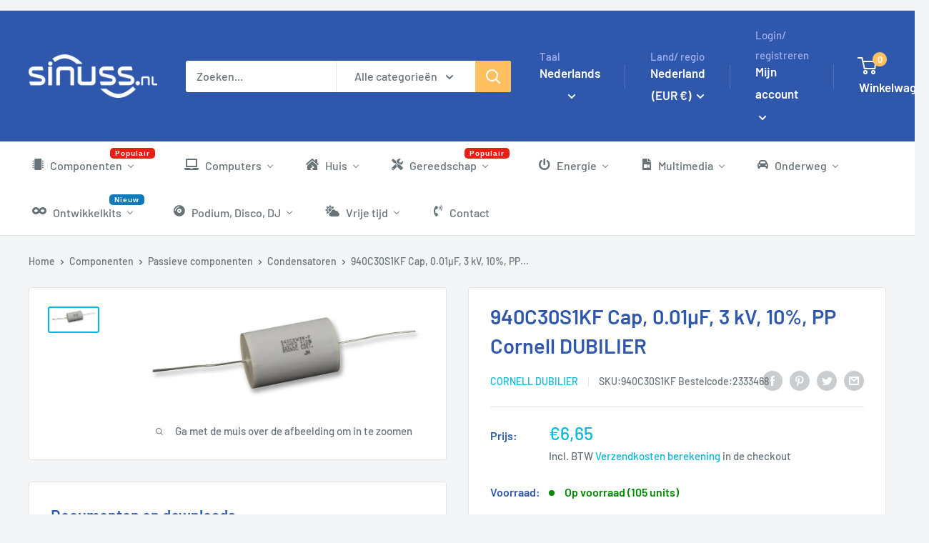

--- FILE ---
content_type: text/html; charset=utf-8
request_url: https://sinuss.nl/products/940c30s1kf-cap-001uf-3-kv-10-pp-cornell-dubilier
body_size: 103965
content:
<!doctype html>

<html class="no-js" lang="nl">
  <head>
    
    

    

    
    

    <meta charset="utf-8">

    <!-- Google Consent Mode V2 Consentmo -->
        <!-- Google Consent Mode V2 Advanced Mode integration script for Consentmo GDPR Compliance App -->
    <script id="consentmo-gcmv2-advanced-mode-integration">
      const consentOutOfRegion = {
        analytics: true,
        marketing: true,
        functionality: true,
        adsDataRedaction: false,
        urlPassthrough: false,
      };

      window.dataLayer = window.dataLayer || [];
      function gtag(){dataLayer.push(arguments);}

      gtag('consent', 'default', {
        ad_storage: 'denied',
        ad_personalization: 'denied',
        ad_user_data: 'denied',
        analytics_storage: 'denied',
        functionality_storage: 'denied',
        personalization_storage:'denied',
        security_storage: 'granted',
        wait_for_update: 1500
      });

      document.addEventListener('consentmoSignal_onLoad', function(eventData) {
        const csmLoadSignal = eventData.detail || {isActive:false};
        console.log('LIQUID - consentmoSignal_onLoad event', csmLoadSignal);

        if (!csmLoadSignal.isActive) {
          console.log('LIQUID - isActive false - use consentOutOfRegion');
          gtag('consent', 'update', {
            ad_storage: consentOutOfRegion.marketing ? 'granted' : 'denied',
            ad_personalization: consentOutOfRegion.marketing ? 'granted' : 'denied',
            ad_user_data: consentOutOfRegion.marketing ? 'granted' : 'denied',
            analytics_storage: consentOutOfRegion.analytics ? 'granted' : 'denied',
            functionality_storage: consentOutOfRegion.functionality ? 'granted' : 'denied',
            personalization_storage: consentOutOfRegion.functionality ? 'granted' : 'denied',
            security_storage: 'granted',
          });
          gtag('set', 'ads_data_redaction', consentOutOfRegion.adsDataRedaction);
          gtag('set', 'url_passthrough', consentOutOfRegion.urlPassthrough);
          console.log('LIQUID - dataLayer', window.dataLayer);
        } else {
          console.log('LIQUID - set default-consent and subscribe consentmoSignal for consent-update');
          document.addEventListener('consentmoSignal', function(event) {
            const csmSignal = event.detail;
            const consentState = csmSignal.integration?.gcm?.isEnabled ? csmSignal.integration.gcm.state : csmSignal.state;
            console.log('LIQUID - consentmoSignal event', csmSignal);
            console.log('LIQUID - dataLayer', window.dataLayer);

            gtag('consent', 'update', consentState);
            if (csmSignal.integration?.gcm?.isEnabled) {
              gtag('set', 'ads_data_redaction', csmSignal.integration.gcm.adsDataRedaction);
              gtag('set', 'url_passthrough', csmSignal.integration.gcm.urlPassthrough);
            }
          });
        }
      });
    </script>


    <meta
      name="viewport"
      content="width=device-width, initial-scale=1.0, height=device-height, minimum-scale=1.0, maximum-scale=1.0"
    >

  
<link rel="apple-touch-icon" sizes="180x180" href="//sinuss.nl/cdn/shop/t/26/assets/apple-touch-icon.png?v=156045061950511408131681980922">
  <link rel="icon" type="image/png" sizes="32x32" href="//sinuss.nl/cdn/shop/t/26/assets/favicon-32x32.png?v=143635201262743488611681980925">
  <link rel="icon" type="image/png" sizes="16x16" href="//sinuss.nl/cdn/shop/t/26/assets/favicon-16x16.png?v=18949868944097870111681980924">
  <link rel="manifest" href="//sinuss.nl/cdn/shop/t/26/assets/site.webmanifest?v=181089318313767242411681980929">
  <link rel="mask-icon" href="//sinuss.nl/cdn/shop/t/26/assets/safari-pinned-tab.svg?v=161672828679933648541681980928 " color="#5bbad5">
  <meta name="msapplication-TileColor" content="#da532c">
  


  <meta name="theme-color" content="#00badb">

    <title>940C30S1KF Cap, 0.01µF, 3 kV, 10%, PP Cornell DUBILIER
      | Sinuss
    </title><meta name="description" content="CORNELL DUBILIER - 940C30S1KF - Power Film Capacitor, Double Metallized PP, Axial Leaded, 0.01 µF, ± 10%, Snubber, Through Hole"><link rel="canonical" href="https://sinuss.nl/products/940c30s1kf-cap-001uf-3-kv-10-pp-cornell-dubilier">

    
<link href="//sinuss.nl/cdn/shop/t/26/assets/theme.css?v=1564405450635233741682086639" rel="stylesheet" type="text/css" media="all" />
    
    <link href="//sinuss.nl/cdn/shop/t/26/assets/theme.js?v=101359347212258196001680611172" as="script" rel="preload">
    
    <link rel="preconnect" href="https://cdn.shopify.com">
    <link rel="preconnect" href="https://fonts.shopifycdn.com">
    <link rel="preconnect" href="//www.google-analytics.com" crossorigin>
    <link rel="preconnect" href="//www.googletagmanager.com" crossorigin>
    <link rel="preconnect" href="//www.googletagservices.com" crossorigin>
    <link rel="dns-prefetch" href="https://productreviews.shopifycdn.com">
    <link rel="dns-prefetch" href="https://ajax.googleapis.com">
    <link rel="dns-prefetch" href="https://maps.googleapis.com">
    <link rel="dns-prefetch" href="https://maps.gstatic.com">


    <meta property="og:type" content="product">
  <meta property="og:title" content="940C30S1KF Cap, 0.01µF, 3 kV, 10%, PP Cornell DUBILIER"><meta property="og:image" content="http://sinuss.nl/cdn/shop/products/1744820-40_92716ba3-61f2-4d1e-b323-132793eb9d02.jpg?v=1651538993">
    <meta property="og:image:secure_url" content="https://sinuss.nl/cdn/shop/products/1744820-40_92716ba3-61f2-4d1e-b323-132793eb9d02.jpg?v=1651538993">
    <meta property="og:image:width" content="945">
    <meta property="og:image:height" content="314"><meta property="product:price:amount" content="6,65">
  <meta property="product:price:currency" content="EUR"><meta property="og:description" content="CORNELL DUBILIER - 940C30S1KF - Power Film Capacitor, Double Metallized PP, Axial Leaded, 0.01 µF, ± 10%, Snubber, Through Hole"><meta property="og:url" content="https://sinuss.nl/products/940c30s1kf-cap-001uf-3-kv-10-pp-cornell-dubilier">
<meta property="og:site_name" content="Sinuss"><meta name="twitter:card" content="summary"><meta name="twitter:title" content="940C30S1KF Cap, 0.01µF, 3 kV, 10%, PP Cornell DUBILIER">
  <meta name="twitter:description" content="CORNELL DUBILIER - 940C30S1KF - Power Film Capacitor, Double Metallized PP, Axial Leaded, 0.01 µF, ± 10%, Snubber, Through Hole

Capacitance: 10000pF
Voltage Rating: 3kV
Capacitor Dielectric Type: PP (Polypropylene)
Capacitance Tolerance: ± 10%
Product Range: 940C Series
Capacitor Case Style: -
Capacitor Terminals: Axial Leaded
Lead Spacing: -
Operating Temperature Min: -55°C
Operating Temperature Max: 105°C
Automotive Qualification Standard: -
SVHC: No SVHC (15-Jan-2019)
Capacitance Tolerance ±: ± 10%
Voltage Rating V DC: 3kV

">
  <meta name="twitter:image" content="https://sinuss.nl/cdn/shop/products/1744820-40_92716ba3-61f2-4d1e-b323-132793eb9d02_600x600_crop_center.jpg?v=1651538993">
    <link rel="preload" href="//sinuss.nl/cdn/fonts/barlow/barlow_n6.329f582a81f63f125e63c20a5a80ae9477df68e1.woff2" as="font" type="font/woff2" crossorigin><link rel="preload" href="//sinuss.nl/cdn/fonts/barlow/barlow_n5.a193a1990790eba0cc5cca569d23799830e90f07.woff2" as="font" type="font/woff2" crossorigin><style>
  @font-face {
  font-family: Barlow;
  font-weight: 600;
  font-style: normal;
  font-display: swap;
  src: url("//sinuss.nl/cdn/fonts/barlow/barlow_n6.329f582a81f63f125e63c20a5a80ae9477df68e1.woff2") format("woff2"),
       url("//sinuss.nl/cdn/fonts/barlow/barlow_n6.0163402e36247bcb8b02716880d0b39568412e9e.woff") format("woff");
}

  @font-face {
  font-family: Barlow;
  font-weight: 500;
  font-style: normal;
  font-display: swap;
  src: url("//sinuss.nl/cdn/fonts/barlow/barlow_n5.a193a1990790eba0cc5cca569d23799830e90f07.woff2") format("woff2"),
       url("//sinuss.nl/cdn/fonts/barlow/barlow_n5.ae31c82169b1dc0715609b8cc6a610b917808358.woff") format("woff");
}

@font-face {
  font-family: Barlow;
  font-weight: 600;
  font-style: normal;
  font-display: swap;
  src: url("//sinuss.nl/cdn/fonts/barlow/barlow_n6.329f582a81f63f125e63c20a5a80ae9477df68e1.woff2") format("woff2"),
       url("//sinuss.nl/cdn/fonts/barlow/barlow_n6.0163402e36247bcb8b02716880d0b39568412e9e.woff") format("woff");
}

@font-face {
  font-family: Barlow;
  font-weight: 600;
  font-style: italic;
  font-display: swap;
  src: url("//sinuss.nl/cdn/fonts/barlow/barlow_i6.5a22bd20fb27bad4d7674cc6e666fb9c77d813bb.woff2") format("woff2"),
       url("//sinuss.nl/cdn/fonts/barlow/barlow_i6.1c8787fcb59f3add01a87f21b38c7ef797e3b3a1.woff") format("woff");
}


  @font-face {
  font-family: Barlow;
  font-weight: 700;
  font-style: normal;
  font-display: swap;
  src: url("//sinuss.nl/cdn/fonts/barlow/barlow_n7.691d1d11f150e857dcbc1c10ef03d825bc378d81.woff2") format("woff2"),
       url("//sinuss.nl/cdn/fonts/barlow/barlow_n7.4fdbb1cb7da0e2c2f88492243ffa2b4f91924840.woff") format("woff");
}

  @font-face {
  font-family: Barlow;
  font-weight: 500;
  font-style: italic;
  font-display: swap;
  src: url("//sinuss.nl/cdn/fonts/barlow/barlow_i5.714d58286997b65cd479af615cfa9bb0a117a573.woff2") format("woff2"),
       url("//sinuss.nl/cdn/fonts/barlow/barlow_i5.0120f77e6447d3b5df4bbec8ad8c2d029d87fb21.woff") format("woff");
}

  @font-face {
  font-family: Barlow;
  font-weight: 700;
  font-style: italic;
  font-display: swap;
  src: url("//sinuss.nl/cdn/fonts/barlow/barlow_i7.50e19d6cc2ba5146fa437a5a7443c76d5d730103.woff2") format("woff2"),
       url("//sinuss.nl/cdn/fonts/barlow/barlow_i7.47e9f98f1b094d912e6fd631cc3fe93d9f40964f.woff") format("woff");
}


  :root {
    --default-text-font-size : 15px;
    --base-text-font-size    : 16px;
    --heading-font-family    : Barlow, sans-serif;
    --heading-font-weight    : 600;
    --heading-font-style     : normal;
    --text-font-family       : Barlow, sans-serif;
    --text-font-weight       : 500;
    --text-font-style        : normal;
    --text-font-bolder-weight: 600;
    --text-link-decoration   : underline;

    --text-color               : #677279;
    --text-color-rgb           : 103, 114, 121;
    --heading-color            : #2f58ad;
    --border-color             : #e1e3e4;
    --border-color-rgb         : 225, 227, 228;
    --form-border-color        : #d4d6d8;
    --accent-color             : #00badb;
    --accent-color-rgb         : 0, 186, 219;
    --link-color               : #00badb;
    --link-color-hover         : #00798e;
    --background               : #f3f5f6;
    --secondary-background     : #ffffff;
    --secondary-background-rgb : 255, 255, 255;
    --accent-background        : rgba(0, 186, 219, 0.08);

    --input-background: #ffffff;

    --error-color       : #ff0000;
    --error-background  : rgba(255, 0, 0, 0.07);
    --success-color     : #00aa00;
    --success-background: rgba(0, 170, 0, 0.11);

    --primary-button-background      : #2f58ad;
    --primary-button-background-rgb  : 47, 88, 173;
    --primary-button-text-color      : #ffffff;
    --secondary-button-background    : #2f58ad;
    --secondary-button-background-rgb: 47, 88, 173;
    --secondary-button-text-color    : #ffffff;

    --header-background      : #2f58ad;
    --header-text-color      : #ffffff;
    --header-light-text-color: #a3afef;
    --header-border-color    : rgba(163, 175, 239, 0.3);
    --header-accent-color    : #ffc061;

    --footer-background-color:    #f3f5f6;
    --footer-heading-text-color:  #3058ad;
    --footer-body-text-color:     #677279;
    --footer-body-text-color-rgb: 103, 114, 121;
    --footer-accent-color:        #ffc061;
    --footer-accent-color-rgb:    255, 192, 97;
    --footer-border:              1px solid var(--border-color);
    
    --flickity-arrow-color: #abb1b4;--product-on-sale-accent           : #ffc061;
    --product-on-sale-accent-rgb       : 255, 192, 97;
    --product-on-sale-color            : #000000;
    --product-in-stock-color           : #008a00;
    --product-low-stock-color          : #e1871f;
    --product-sold-out-color           : #8a9297;
    --product-custom-label-1-background: #008a00;
    --product-custom-label-1-color     : #ffffff;
    --product-custom-label-2-background: #00a500;
    --product-custom-label-2-color     : #ffffff;
    --product-review-star-color        : #ffbd00;

    --mobile-container-gutter : 20px;
    --desktop-container-gutter: 40px;

    /* Shopify related variables */
    --payment-terms-background-color: #f3f5f6;
  }
</style>

<script>
  // IE11 does not have support for CSS variables, so we have to polyfill them
  if (!(((window || {}).CSS || {}).supports && window.CSS.supports('(--a: 0)'))) {
    const script = document.createElement('script');
    script.type = 'text/javascript';
    script.src = 'https://cdn.jsdelivr.net/npm/css-vars-ponyfill@2';
    script.onload = function() {
      cssVars({});
    };

    document.getElementsByTagName('head')[0].appendChild(script);
  }
</script>


    <script>window.performance && window.performance.mark && window.performance.mark('shopify.content_for_header.start');</script><meta name="google-site-verification" content="2AQDlypFSmVxv-fBDk20ktcEuqn4wdjE9UyNOp6gauw">
<meta id="shopify-digital-wallet" name="shopify-digital-wallet" content="/64094929130/digital_wallets/dialog">
<meta name="shopify-checkout-api-token" content="3e8ab008bf38af5e173e849927276c4c">
<meta id="in-context-paypal-metadata" data-shop-id="64094929130" data-venmo-supported="false" data-environment="production" data-locale="nl_NL" data-paypal-v4="true" data-currency="EUR">
<link rel="alternate" hreflang="x-default" href="https://sinuss.nl/products/940c30s1kf-cap-001uf-3-kv-10-pp-cornell-dubilier">
<link rel="alternate" hreflang="nl" href="https://sinuss.nl/products/940c30s1kf-cap-001uf-3-kv-10-pp-cornell-dubilier">
<link rel="alternate" hreflang="en" href="https://sinuss.nl/en/products/940c30s1kf-cap-001uf-3-kv-10-pp-cornell-dubilier">
<link rel="alternate" hreflang="fr" href="https://sinuss.nl/fr/products/940c30s1kf-cap-001uf-3-kv-10-pp-cornell-dubilier">
<link rel="alternate" hreflang="nl-BE" href="https://www.sinuss.be/products/940c30s1kf-cap-001uf-3-kv-10-pp-cornell-dubilier">
<link rel="alternate" hreflang="fr-BE" href="https://www.sinuss.be/fr/products/940c30s1kf-cap-001uf-3-kv-10-pp-cornell-dubilier">
<link rel="alternate" hreflang="en-BE" href="https://www.sinuss.be/en/products/940c30s1kf-cap-001uf-3-kv-10-pp-cornell-dubilier">
<link rel="alternate" hreflang="fr-FR" href="https://www.sinuss.fr/products/940c30s1kf-cap-001uf-3-kv-10-pp-cornell-dubilier">
<link rel="alternate" hreflang="nl-FR" href="https://www.sinuss.fr/nl/products/940c30s1kf-cap-001uf-3-kv-10-pp-cornell-dubilier">
<link rel="alternate" hreflang="en-FR" href="https://www.sinuss.fr/en/products/940c30s1kf-cap-001uf-3-kv-10-pp-cornell-dubilier">
<link rel="alternate" type="application/json+oembed" href="https://sinuss.nl/products/940c30s1kf-cap-001uf-3-kv-10-pp-cornell-dubilier.oembed">
<script async="async" src="/checkouts/internal/preloads.js?locale=nl-NL"></script>
<link rel="preconnect" href="https://shop.app" crossorigin="anonymous">
<script async="async" src="https://shop.app/checkouts/internal/preloads.js?locale=nl-NL&shop_id=64094929130" crossorigin="anonymous"></script>
<script id="apple-pay-shop-capabilities" type="application/json">{"shopId":64094929130,"countryCode":"NL","currencyCode":"EUR","merchantCapabilities":["supports3DS"],"merchantId":"gid:\/\/shopify\/Shop\/64094929130","merchantName":"Sinuss","requiredBillingContactFields":["postalAddress","email"],"requiredShippingContactFields":["postalAddress","email"],"shippingType":"shipping","supportedNetworks":["visa","maestro","masterCard","amex"],"total":{"type":"pending","label":"Sinuss","amount":"1.00"},"shopifyPaymentsEnabled":true,"supportsSubscriptions":true}</script>
<script id="shopify-features" type="application/json">{"accessToken":"3e8ab008bf38af5e173e849927276c4c","betas":["rich-media-storefront-analytics"],"domain":"sinuss.nl","predictiveSearch":true,"shopId":64094929130,"locale":"nl"}</script>
<script>var Shopify = Shopify || {};
Shopify.shop = "sinuss-store.myshopify.com";
Shopify.locale = "nl";
Shopify.currency = {"active":"EUR","rate":"1.0"};
Shopify.country = "NL";
Shopify.theme = {"name":"Sinuss Warehouse","id":134757548266,"schema_name":"Warehouse","schema_version":"2.7.1","theme_store_id":null,"role":"main"};
Shopify.theme.handle = "null";
Shopify.theme.style = {"id":null,"handle":null};
Shopify.cdnHost = "sinuss.nl/cdn";
Shopify.routes = Shopify.routes || {};
Shopify.routes.root = "/";</script>
<script type="module">!function(o){(o.Shopify=o.Shopify||{}).modules=!0}(window);</script>
<script>!function(o){function n(){var o=[];function n(){o.push(Array.prototype.slice.apply(arguments))}return n.q=o,n}var t=o.Shopify=o.Shopify||{};t.loadFeatures=n(),t.autoloadFeatures=n()}(window);</script>
<script>
  window.ShopifyPay = window.ShopifyPay || {};
  window.ShopifyPay.apiHost = "shop.app\/pay";
  window.ShopifyPay.redirectState = null;
</script>
<script id="shop-js-analytics" type="application/json">{"pageType":"product"}</script>
<script defer="defer" async type="module" src="//sinuss.nl/cdn/shopifycloud/shop-js/modules/v2/client.init-shop-cart-sync_temwk-5i.nl.esm.js"></script>
<script defer="defer" async type="module" src="//sinuss.nl/cdn/shopifycloud/shop-js/modules/v2/chunk.common_CCZ-xm-Q.esm.js"></script>
<script type="module">
  await import("//sinuss.nl/cdn/shopifycloud/shop-js/modules/v2/client.init-shop-cart-sync_temwk-5i.nl.esm.js");
await import("//sinuss.nl/cdn/shopifycloud/shop-js/modules/v2/chunk.common_CCZ-xm-Q.esm.js");

  window.Shopify.SignInWithShop?.initShopCartSync?.({"fedCMEnabled":true,"windoidEnabled":true});

</script>
<script>
  window.Shopify = window.Shopify || {};
  if (!window.Shopify.featureAssets) window.Shopify.featureAssets = {};
  window.Shopify.featureAssets['shop-js'] = {"shop-cart-sync":["modules/v2/client.shop-cart-sync_C_VO6eFW.nl.esm.js","modules/v2/chunk.common_CCZ-xm-Q.esm.js"],"init-fed-cm":["modules/v2/client.init-fed-cm_FItnDNcC.nl.esm.js","modules/v2/chunk.common_CCZ-xm-Q.esm.js"],"shop-button":["modules/v2/client.shop-button_IpPg0fLo.nl.esm.js","modules/v2/chunk.common_CCZ-xm-Q.esm.js"],"init-windoid":["modules/v2/client.init-windoid_DdE6oLv5.nl.esm.js","modules/v2/chunk.common_CCZ-xm-Q.esm.js"],"shop-cash-offers":["modules/v2/client.shop-cash-offers_D6q7lL9C.nl.esm.js","modules/v2/chunk.common_CCZ-xm-Q.esm.js","modules/v2/chunk.modal_BmkKFhvx.esm.js"],"shop-toast-manager":["modules/v2/client.shop-toast-manager_Bl40k8tl.nl.esm.js","modules/v2/chunk.common_CCZ-xm-Q.esm.js"],"init-shop-email-lookup-coordinator":["modules/v2/client.init-shop-email-lookup-coordinator_BOK7joXB.nl.esm.js","modules/v2/chunk.common_CCZ-xm-Q.esm.js"],"pay-button":["modules/v2/client.pay-button_C7i2_XxJ.nl.esm.js","modules/v2/chunk.common_CCZ-xm-Q.esm.js"],"avatar":["modules/v2/client.avatar_BTnouDA3.nl.esm.js"],"init-shop-cart-sync":["modules/v2/client.init-shop-cart-sync_temwk-5i.nl.esm.js","modules/v2/chunk.common_CCZ-xm-Q.esm.js"],"shop-login-button":["modules/v2/client.shop-login-button_DdCzYdFS.nl.esm.js","modules/v2/chunk.common_CCZ-xm-Q.esm.js","modules/v2/chunk.modal_BmkKFhvx.esm.js"],"init-customer-accounts-sign-up":["modules/v2/client.init-customer-accounts-sign-up_DFXIGKiG.nl.esm.js","modules/v2/client.shop-login-button_DdCzYdFS.nl.esm.js","modules/v2/chunk.common_CCZ-xm-Q.esm.js","modules/v2/chunk.modal_BmkKFhvx.esm.js"],"init-shop-for-new-customer-accounts":["modules/v2/client.init-shop-for-new-customer-accounts_CnDrhKuX.nl.esm.js","modules/v2/client.shop-login-button_DdCzYdFS.nl.esm.js","modules/v2/chunk.common_CCZ-xm-Q.esm.js","modules/v2/chunk.modal_BmkKFhvx.esm.js"],"init-customer-accounts":["modules/v2/client.init-customer-accounts_9lqyQGg7.nl.esm.js","modules/v2/client.shop-login-button_DdCzYdFS.nl.esm.js","modules/v2/chunk.common_CCZ-xm-Q.esm.js","modules/v2/chunk.modal_BmkKFhvx.esm.js"],"shop-follow-button":["modules/v2/client.shop-follow-button_DDFkCFR_.nl.esm.js","modules/v2/chunk.common_CCZ-xm-Q.esm.js","modules/v2/chunk.modal_BmkKFhvx.esm.js"],"lead-capture":["modules/v2/client.lead-capture_D6a5IkTE.nl.esm.js","modules/v2/chunk.common_CCZ-xm-Q.esm.js","modules/v2/chunk.modal_BmkKFhvx.esm.js"],"checkout-modal":["modules/v2/client.checkout-modal_ls22PHbP.nl.esm.js","modules/v2/chunk.common_CCZ-xm-Q.esm.js","modules/v2/chunk.modal_BmkKFhvx.esm.js"],"shop-login":["modules/v2/client.shop-login_DnuKONkX.nl.esm.js","modules/v2/chunk.common_CCZ-xm-Q.esm.js","modules/v2/chunk.modal_BmkKFhvx.esm.js"],"payment-terms":["modules/v2/client.payment-terms_Cx_gmh72.nl.esm.js","modules/v2/chunk.common_CCZ-xm-Q.esm.js","modules/v2/chunk.modal_BmkKFhvx.esm.js"]};
</script>
<script id="__st">var __st={"a":64094929130,"offset":3600,"reqid":"5dc2e11e-2a13-4547-a10b-a9a321ed7dd6-1768956423","pageurl":"sinuss.nl\/products\/940c30s1kf-cap-001uf-3-kv-10-pp-cornell-dubilier","u":"e557a4c173f8","p":"product","rtyp":"product","rid":7729046978794};</script>
<script>window.ShopifyPaypalV4VisibilityTracking = true;</script>
<script id="captcha-bootstrap">!function(){'use strict';const t='contact',e='account',n='new_comment',o=[[t,t],['blogs',n],['comments',n],[t,'customer']],c=[[e,'customer_login'],[e,'guest_login'],[e,'recover_customer_password'],[e,'create_customer']],r=t=>t.map((([t,e])=>`form[action*='/${t}']:not([data-nocaptcha='true']) input[name='form_type'][value='${e}']`)).join(','),a=t=>()=>t?[...document.querySelectorAll(t)].map((t=>t.form)):[];function s(){const t=[...o],e=r(t);return a(e)}const i='password',u='form_key',d=['recaptcha-v3-token','g-recaptcha-response','h-captcha-response',i],f=()=>{try{return window.sessionStorage}catch{return}},m='__shopify_v',_=t=>t.elements[u];function p(t,e,n=!1){try{const o=window.sessionStorage,c=JSON.parse(o.getItem(e)),{data:r}=function(t){const{data:e,action:n}=t;return t[m]||n?{data:e,action:n}:{data:t,action:n}}(c);for(const[e,n]of Object.entries(r))t.elements[e]&&(t.elements[e].value=n);n&&o.removeItem(e)}catch(o){console.error('form repopulation failed',{error:o})}}const l='form_type',E='cptcha';function T(t){t.dataset[E]=!0}const w=window,h=w.document,L='Shopify',v='ce_forms',y='captcha';let A=!1;((t,e)=>{const n=(g='f06e6c50-85a8-45c8-87d0-21a2b65856fe',I='https://cdn.shopify.com/shopifycloud/storefront-forms-hcaptcha/ce_storefront_forms_captcha_hcaptcha.v1.5.2.iife.js',D={infoText:'Beschermd door hCaptcha',privacyText:'Privacy',termsText:'Voorwaarden'},(t,e,n)=>{const o=w[L][v],c=o.bindForm;if(c)return c(t,g,e,D).then(n);var r;o.q.push([[t,g,e,D],n]),r=I,A||(h.body.append(Object.assign(h.createElement('script'),{id:'captcha-provider',async:!0,src:r})),A=!0)});var g,I,D;w[L]=w[L]||{},w[L][v]=w[L][v]||{},w[L][v].q=[],w[L][y]=w[L][y]||{},w[L][y].protect=function(t,e){n(t,void 0,e),T(t)},Object.freeze(w[L][y]),function(t,e,n,w,h,L){const[v,y,A,g]=function(t,e,n){const i=e?o:[],u=t?c:[],d=[...i,...u],f=r(d),m=r(i),_=r(d.filter((([t,e])=>n.includes(e))));return[a(f),a(m),a(_),s()]}(w,h,L),I=t=>{const e=t.target;return e instanceof HTMLFormElement?e:e&&e.form},D=t=>v().includes(t);t.addEventListener('submit',(t=>{const e=I(t);if(!e)return;const n=D(e)&&!e.dataset.hcaptchaBound&&!e.dataset.recaptchaBound,o=_(e),c=g().includes(e)&&(!o||!o.value);(n||c)&&t.preventDefault(),c&&!n&&(function(t){try{if(!f())return;!function(t){const e=f();if(!e)return;const n=_(t);if(!n)return;const o=n.value;o&&e.removeItem(o)}(t);const e=Array.from(Array(32),(()=>Math.random().toString(36)[2])).join('');!function(t,e){_(t)||t.append(Object.assign(document.createElement('input'),{type:'hidden',name:u})),t.elements[u].value=e}(t,e),function(t,e){const n=f();if(!n)return;const o=[...t.querySelectorAll(`input[type='${i}']`)].map((({name:t})=>t)),c=[...d,...o],r={};for(const[a,s]of new FormData(t).entries())c.includes(a)||(r[a]=s);n.setItem(e,JSON.stringify({[m]:1,action:t.action,data:r}))}(t,e)}catch(e){console.error('failed to persist form',e)}}(e),e.submit())}));const S=(t,e)=>{t&&!t.dataset[E]&&(n(t,e.some((e=>e===t))),T(t))};for(const o of['focusin','change'])t.addEventListener(o,(t=>{const e=I(t);D(e)&&S(e,y())}));const B=e.get('form_key'),M=e.get(l),P=B&&M;t.addEventListener('DOMContentLoaded',(()=>{const t=y();if(P)for(const e of t)e.elements[l].value===M&&p(e,B);[...new Set([...A(),...v().filter((t=>'true'===t.dataset.shopifyCaptcha))])].forEach((e=>S(e,t)))}))}(h,new URLSearchParams(w.location.search),n,t,e,['guest_login'])})(!0,!0)}();</script>
<script integrity="sha256-4kQ18oKyAcykRKYeNunJcIwy7WH5gtpwJnB7kiuLZ1E=" data-source-attribution="shopify.loadfeatures" defer="defer" src="//sinuss.nl/cdn/shopifycloud/storefront/assets/storefront/load_feature-a0a9edcb.js" crossorigin="anonymous"></script>
<script crossorigin="anonymous" defer="defer" src="//sinuss.nl/cdn/shopifycloud/storefront/assets/shopify_pay/storefront-65b4c6d7.js?v=20250812"></script>
<script data-source-attribution="shopify.dynamic_checkout.dynamic.init">var Shopify=Shopify||{};Shopify.PaymentButton=Shopify.PaymentButton||{isStorefrontPortableWallets:!0,init:function(){window.Shopify.PaymentButton.init=function(){};var t=document.createElement("script");t.src="https://sinuss.nl/cdn/shopifycloud/portable-wallets/latest/portable-wallets.nl.js",t.type="module",document.head.appendChild(t)}};
</script>
<script data-source-attribution="shopify.dynamic_checkout.buyer_consent">
  function portableWalletsHideBuyerConsent(e){var t=document.getElementById("shopify-buyer-consent"),n=document.getElementById("shopify-subscription-policy-button");t&&n&&(t.classList.add("hidden"),t.setAttribute("aria-hidden","true"),n.removeEventListener("click",e))}function portableWalletsShowBuyerConsent(e){var t=document.getElementById("shopify-buyer-consent"),n=document.getElementById("shopify-subscription-policy-button");t&&n&&(t.classList.remove("hidden"),t.removeAttribute("aria-hidden"),n.addEventListener("click",e))}window.Shopify?.PaymentButton&&(window.Shopify.PaymentButton.hideBuyerConsent=portableWalletsHideBuyerConsent,window.Shopify.PaymentButton.showBuyerConsent=portableWalletsShowBuyerConsent);
</script>
<script data-source-attribution="shopify.dynamic_checkout.cart.bootstrap">document.addEventListener("DOMContentLoaded",(function(){function t(){return document.querySelector("shopify-accelerated-checkout-cart, shopify-accelerated-checkout")}if(t())Shopify.PaymentButton.init();else{new MutationObserver((function(e,n){t()&&(Shopify.PaymentButton.init(),n.disconnect())})).observe(document.body,{childList:!0,subtree:!0})}}));
</script>
<link id="shopify-accelerated-checkout-styles" rel="stylesheet" media="screen" href="https://sinuss.nl/cdn/shopifycloud/portable-wallets/latest/accelerated-checkout-backwards-compat.css" crossorigin="anonymous">
<style id="shopify-accelerated-checkout-cart">
        #shopify-buyer-consent {
  margin-top: 1em;
  display: inline-block;
  width: 100%;
}

#shopify-buyer-consent.hidden {
  display: none;
}

#shopify-subscription-policy-button {
  background: none;
  border: none;
  padding: 0;
  text-decoration: underline;
  font-size: inherit;
  cursor: pointer;
}

#shopify-subscription-policy-button::before {
  box-shadow: none;
}

      </style>

<script>window.performance && window.performance.mark && window.performance.mark('shopify.content_for_header.end');</script>

    

  <script type="application/ld+json">
  {
    "@context": "http://schema.org",
    "@type": "Product",
    "offers": [{
          "@type": "Offer",
          "name": "940C30S1KF Cap, 0.01µF, 3 kV, 10%, PP Cornell DUBILIER",
          "availability":"https://schema.org/InStock",
          "price": 6.65,
          "priceCurrency": "EUR",
          "priceValidUntil": "2026-01-31","sku": "940C30S1KF","url": "/products/940c30s1kf-cap-001uf-3-kv-10-pp-cornell-dubilier"
        }
],
      "mpn": "2333468",
      "productId": "2333468",
    "brand": {
      "name": "CORNELL DUBILIER"
    },
    "name": "940C30S1KF Cap, 0.01µF, 3 kV, 10%, PP Cornell DUBILIER",
    "description": "CORNELL DUBILIER - 940C30S1KF - Power Film Capacitor, Double Metallized PP, Axial Leaded, 0.01 µF, ± 10%, Snubber, Through Hole\n\nCapacitance: 10000pF\nVoltage Rating: 3kV\nCapacitor Dielectric Type: PP (Polypropylene)\nCapacitance Tolerance: ± 10%\nProduct Range: 940C Series\nCapacitor Case Style: -\nCapacitor Terminals: Axial Leaded\nLead Spacing: -\nOperating Temperature Min: -55°C\nOperating Temperature Max: 105°C\nAutomotive Qualification Standard: -\nSVHC: No SVHC (15-Jan-2019)\nCapacitance Tolerance ±: ± 10%\nVoltage Rating V DC: 3kV\n\n",
    "category": "Power AC Film Capacitors",
    "url": "/products/940c30s1kf-cap-001uf-3-kv-10-pp-cornell-dubilier",
    "sku": "940C30S1KF",
    "image": {
      "@type": "ImageObject",
      "url": "https://sinuss.nl/cdn/shop/products/1744820-40_92716ba3-61f2-4d1e-b323-132793eb9d02_1024x.jpg?v=1651538993",
      "image": "https://sinuss.nl/cdn/shop/products/1744820-40_92716ba3-61f2-4d1e-b323-132793eb9d02_1024x.jpg?v=1651538993",
      "name": "940C30S1KF CAP, 0.01µF, 3 KV, 10%, PP CORNELL DUBILIER",
      "width": "1024",
      "height": "1024"
    }
  }
  </script>



  <script type="application/ld+json">
  {
    "@context": "http://schema.org",
    "@type": "BreadcrumbList",
  "itemListElement": [{
      "@type": "ListItem",
      "position": 1,
      "name": "Home",
      "item": "https://sinuss.nl"
    }
    ,{
      "@type": "ListItem",
      "position": 2,
      "name": "Componenten",
      "item": "https://sinuss.nl/collections/componenten"
    }
    ,{
      "@type": "ListItem",
      "position": 3,
      "name": "Passieve componenten",
      "item": "https://sinuss.nl/collections/passieve-componenten"
    }
    ,{
      "@type": "ListItem",
      "position": 4,
      "name": "Condensatoren",
      "item": "https://sinuss.nl/collections/condensatoren"
    },{
      "@type": "ListItem",
      "position": 5,
      "name": "940C30S1KF Cap, 0.01µF, 3 kV, 10%, PP Cornell DUBILIER",
      "item": "https://sinuss.nl/products/940c30s1kf-cap-001uf-3-kv-10-pp-cornell-dubilier"
    }]
  }
  </script>



    <script>
      // This allows to expose several variables to the global scope, to be used in scripts
      window.theme = {
        pageType: "product",
        cartCount: 0,
        moneyFormat: "€{{amount_with_comma_separator}}",
        moneyWithCurrencyFormat: "€{{amount_with_comma_separator}} EUR",
        currencyCodeEnabled: false,
        showDiscount: true,
        discountMode: "percentage",
        searchMode: "product",
        searchUnavailableProducts: "last",
        cartType: "drawer"
      };

      window.routes = {
        rootUrl: "\/",
        rootUrlWithoutSlash: '',
        cartUrl: "\/cart",
        cartAddUrl: "\/cart\/add",
        cartChangeUrl: "\/cart\/change",
        searchUrl: "\/search",
        productRecommendationsUrl: "\/recommendations\/products"
      };

      window.languages = {
        productRegularPrice: "Prijs",
        productSalePrice: "Actie prijs",
        collectionOnSaleLabel: "Bespaar {{savings}}",
        productFormUnavailable: "Onbeschikbaar",
        productFormAddToCart: "+ winkelwagen",
        productFormSoldOut: "Uitverkocht",
        productAdded: "Het product is toegevoegd aan de winkelwagen",
        productAddedShort: "Toegevoegd!",
        shippingEstimatorNoResults: "Geen verzendmethode gevonden voor jouw adres",
        shippingEstimatorOneResult: "Er is één verzendoptie voor jouw adres",
        shippingEstimatorMultipleResults: "Er zijn {{count}} verzendmethodes voor jouw adres:",
        shippingEstimatorErrors: "Postcode of land vergeten"
      };

      document.documentElement.className = document.documentElement.className.replace('no-js', 'js');
    </script><script src="//sinuss.nl/cdn/shop/t/26/assets/theme.js?v=101359347212258196001680611172" defer></script>
    <script src="//sinuss.nl/cdn/shop/t/26/assets/custom.js?v=102476495355921946141660224708" defer></script><script>
        (function () {
          window.onpageshow = function () {
            // We force re-freshing the cart content onpageshow, as most browsers will serve a cache copy when hitting the
            // back button, which cause staled data
            document.documentElement.dispatchEvent(
              new CustomEvent('cart:refresh', {
                bubbles: true,
                detail: { scrollToTop: false },
              })
            );
          };
        })();
      </script>

    


    <meta name="google-site-verification" content="46lewiH7EIX2-Pe0KNzRsmjrFLdk6UVL5TnLsbpKUtg">
    <meta name="google-site-verification" content="kr6zAtJ7FAF9UGhmNBARwWOMKKGQQYuAfx74AbUd12g">

    <link href="//sinuss.nl/cdn/shop/t/26/assets/temp-bar.js?v=10195351646388088171676573633" as="script" type="text/javascript" rel="preload">

    <script src="//sinuss.nl/cdn/shop/t/26/assets/temp-bar.js?v=10195351646388088171676573633" defer></script>
    
    <!-- HIDE ORIGINAL MENU -->
    <style id="mmHideOriginalMenuStyle">
      .nav-bar__linklist {
        visibility: hidden !important;
      }
    </style>
    <script>
      setTimeout(function () {
        var mmHideStyle = document.querySelector('#mmHideOriginalMenuStyle');
        if (mmHideStyle) mmHideStyle.parentNode.removeChild(mmHideStyle);
      }, 10000);
    </script>
    <script
      src="https://cdn.shopify.com/extensions/c6fb480c-58b9-4696-b62b-981322a1598a/0.117.0/assets/lazysizes.js"
      async
      data-no-instant
    ></script>
    <script
      src="https://cdn.shopify.com/extensions/c6fb480c-58b9-4696-b62b-981322a1598a/0.117.0/assets/buddha-megamenu.js"
      async
      data-instant
    ></script>

    <link
      rel="stylesheet"
      type="text/css"
      href="https://cdn.shopify.com/extensions/c6fb480c-58b9-4696-b62b-981322a1598a/0.117.0/assets/buddha-megamenu2.css"
    >
    <link
      rel="stylesheet"
      type="text/css"
      href="https://cdn.shopify.com/extensions/c6fb480c-58b9-4696-b62b-981322a1598a/0.117.0/assets/fontawesome.css"
    >
    <!-- END app app block -->
    

    
  <!-- BEGIN app block: shopify://apps/consentmo-gdpr/blocks/ada_compliance/4fbe573f-a377-4fea-9801-3ee0858cae41 -->
<!-- END app block --><!-- BEGIN app block: shopify://apps/consentmo-gdpr/blocks/gdpr_cookie_consent/4fbe573f-a377-4fea-9801-3ee0858cae41 -->


<!-- END app block --><!-- BEGIN app block: shopify://apps/buddha-mega-menu-navigation/blocks/megamenu/dbb4ce56-bf86-4830-9b3d-16efbef51c6f -->
<script>
        var productImageAndPrice = [],
            collectionImages = [],
            articleImages = [],
            mmLivIcons = false,
            mmFlipClock = false,
            mmFixesUseJquery = false,
            mmNumMMI = 8,
            mmSchemaTranslation = {"menuStrings":{"en":{"Componenten":"Components","Circuit protectie":"Circuit protection","Fuses":"Fuses","SMD":"SMD","Fuseholders":"fuseholders","Industrial & Power":"Industrial & Power","PCB Leaded":"PCB Leaded","Cartridge Fuses":"Cartridge Fuses","HRC":"HRC","Thermal":"thermal","Semiconductor":"Semiconductor","Alarm Indicating":"Alarm Indication","Automotive":"Automotive","Circuit Breakers":"Circuit Breakers","Magnetic Hydraulic":"Magnetic Hydraulic","Thermal Magnetic":"Thermal Magnetic","RCBO":"RCBO","Load Centres \/ Distribution Boards \/ Consumer":"Load Centers \/ Distribution Boards \/ Consumer","Electronic":"electronics","Supressors":"suppressors","Varistors":"Varistors","Gas Discharge":"Gas Discharge","Data Line \/ Mains Surge Protectors":"Data Line \/ Mains Surge Protectors","Shielding Gaskets & Material":"Shielding Gaskets & Material","Line Reactors":"Line Reactors","Static Projection":"Static Projection","Earth bonding points":"Earth bonding points","Foam":"foam","Ground Cords":"Ground Cords","Ionizers":"ionizers","Ionizer Accessories":"Ionizer Accessories","Kits":"kits","Mats":"mats","Packaging":"packaging","Reels":"reels","Toe\/Heel Grounders":"Toe\/Heel Grounders","Wrist Bands":"Wrist Bands","Connectoren":"Connectors","1 t\/m C":"1 to C","2.5mm jack":"2.5mm jack","2p din":"2p dinner","3.5mm jack":"3.5mm jack","6.3mm jack":"6.3mm jack","Accessories":"Accessories","Audio Video Adapters & Splitters":"Audio Video Adapters & Splitters","Audio Video Connectors":"Audio Video Connectors","BNC":"BNC","Components":"Components","Contacts":"Contacts","Circular Industrial & MIL Spec":"Circular Industrial & MIL Spec","D t\/m N":"D to N","D Subminiature":"D Subminiature","DIN":"DIN","Electrical":"Electrical","F connectoren":"F connectors","Fibre-Optic":"fibre-optic","I\/O":"IO","IC & Component Sockets":"IC & Component Sockets","Industrial":"industrial","Inter-Series adapters":"Inter-Series Adapters","Memory Sockets":"Memory Sockets","Mini UHF connectoren":"Mini UHF connectors","Modular":"modular","N connectoren":"N connectors","O t\/m S":"O to S","Patch Panels":"Patch Panels","PC Board":"PC Board","PL connectoren":"PL connectors","Plug & Socket":"Plug & Socket","Power Entry":"Power Entry","RCA":"RCA","RF\/Coaxial":"RF\/Coaxial","T t\/m Z":"T to Z","Terminals":"Terminals","Terminal Blocks":"Terminal Blocks","Test connectoren":"Test connectors","TNC connectoren":"TNC connectors","USB":"USB","Componenten - Accessories":"Components - Accessories","A t\/m E":"A to E","Accessoires":"accessories","Audio Visual":"Audio Visual","Battery":"battery","Cable Management":"Cable Management","Chemical":"Chemical","Capacitor Accessories":"Capacitor Accessories","Circuit Breaker Accessories":"Circuit Breaker Accessories","Controllers":"controllers","Contactors":"Contactors","F t\/m K":"F to K","Fans":"fans","Fuse":"fuse","HVAC":"HVAC","Lamps":"lamps","Panel Display":"Panel Display","Potentiometer Accessories":"Potentiometer Accessories","Power Supplies":"power supplies","Optoelectronics & Displays":"Optoelectronics & Displays","Knobs, Accessories":"Knobs, Accessories","Accessoires L t\/m Z":"Accessories L to Z","Relays":"Relays","Sensors":"Sensors","Storage":"Storage","Tools":"Tools","Test & Measurement":"Test & Measurement","Transformers":"Transformers","Tools, Air Powered":"Tools, Air Powered","Welding":"Welding","Componenten - Schakelaars":"Components - Switches","A t\/m H":"A to H","Schakelaars":"Switches","Air":"Air","Alarm":"Alarm","Control Station":"Control Station","Domestic":"domestic","Digital":"digital","Detect":"Detect","Dip drukschakelaars":"Dip pressure switches","Fused":"fused","Foot":"foot","Grabwire":"Grabwire","I t\/m K":"I to K","Industrial Push Button":"Industrial Push Button","Isolator":"Insulator","Limit Switch":"Limit Switch","Load Break":"Load Break","Joystick":"joystick","Keypads":"Keypads","Microswitch":"micro switch","Multi-Station":"Multi-Station","Navigation":"Navigation","Key Operated":"Key Operated","L t\/m S":"L to S","Pendant":"pendant","Push Button":"Push Button","Programmable Display Switches":"Programmable Display Switches","Pull":"pull","Rockerschakelaars":"rocker switches","Rocker":"rocker","Rotary":"rotary","Rotary Coded":"Rotary Coded","Reed":"Drove","Safety interlock":"safety interlock","Switch Components":"Switch Components","Schakelaar Accesoires":"Switch Accessories","Slide":"slide","Touch Button":"Touch Button","Tuimelschakelaars":"toggle switches","Toggle":"toggle","Tactile":"Tactile","Voltage Selector":"Voltage Selector","Vandal Resistant":"Vandal Resistant","Wireless Limit Switches":"Wireless Limit Switches","Wireless Command Devices":"Wireless Command Devices","Draad en isolatie":"Wire and insulation","Cable en Wire":"Cable and Wire","Cable\/wire":"cable\/wire","Coaxial":"coaxial","Single Wire":"Single Wire","Ribbon":"ribbon","Multicored":"Multicored","Twinaxial":"Twinaxial","Multipaired":"Multipaired","Triaxial":"Triaxial","Fibre Optic":"Fiber Optic","Wire-to-Board":"Wire to Board","Draad":"Wire","Isolatie":"Insulation","Halfgeleiders & sensors":"Semiconductors & Sensors","Halfgeleiders en sensoren":"Semiconductors and Sensors","Buzzers & sirenes":"Buzzers & Sirens","Bruggelijkrichters":"bridge rectifiers","Diodes":"Diodes","I t\/m S":"I to S","IC's":"ICs","IC Voeten":"IC Feet","Kwartskristallen en kristaloscillators":"Quartz crystals and crystal oscillators","Ntc thermistors":"NTC thermistors","Rotary Encoders":"Rotary Encoders","T t\/m W":"T to W","Transistors":"Transistors","Thyristors & Triacs":"Thyristors & Triacs","Thyristors en triacs":"Thyristors and Triacs","Transducers":"transducers","X t\/m Z":"X to Z","Zend - ontvangstmodules":"Send - Receive Modules","Industrieel":"Industrial","Panel Displays & Instrumentation":"Panel Displays & Instrumentation","Signal conditioning":"signal conditioning","Pneumatics":"pneumatics","Lamps, Lighting & Indicators":"Lamps, Lighting & Indicators","Bulkhead":"bulkhead","Compact Fluorescent Lamps":"Compact Fluorescent Lamps","Downlights":"Downlights","Emergency":"emergency","Filament \/ Incandescent":"Filament \/ Incandescent","Fluorescent":"Fluorescent","Fluorescent Linear Tubes":"Fluorescent Linear Tubes","Floodlight":"floodlight","Halogen":"halogen","Indicators - Neon":"Indicators - Neon","I t\/m N":"I to N","Indicator - Incandescent":"Indicator - Incandescent","LED Bulb Replacements":"LED Bulb Replacements","LED Harsh Environment Lights":"LED Harsh Environment Lights","LED Light Bars":"LED Light Bars","Led lampjes met draden en interne weerstand":"LED lights with wires and internal resistance","LED Strip & Tape Lights":"LED Strip & Tape Lights","Lighting Accessories":"Lighting Accessories","Light Box":"light box","Miniatuurlampen":"Miniature lamps","Neon":"Neon","O t\/m R":"O to R","PIR Bulkhead":"PIR Bulkhead","PIR Floodlights":"PIR Floodlights","Ronde signaallampen 7mm":"Round signal lamps 7mm","Ronde signaallampen 8mm":"Round signal lamps 8mm","Ronde signaallampen 9mm":"Round signal lamps 9mm","Ronde signaallampen 10mm":"Round signal lamps 10mm","Ronde signaallampen 13mm":"Round signal lamps 13mm","Ronde signaallampen 14mm":"Round signal lamps 14mm","S t\/m Z":"S to Z","Task & Inspection Lighting":"Task & Inspection Lighting","Specialty Lighting":"Specialty Lighting","Specialty Lamps":"Specialty Lamps","Ultra Violet":"Ultra Violet","Vierkante signaallampen 11.5 x 11.5mm":"Square signal lamps 11.5 x 11.5mm","Mechanica":"Mechanics","Behuizingen":"Enclosures","Bearings":"Bearings","Desiccators":"Desiccators","Engineering Materials":"Engineering Materials","Fasteners & Hardware":"Fasteners & Hardware","Ferrites":"Ferries","Gears":"gears","Handles":"handles","I t\/m O":"I to O","Knobs":"knobs","Labels":"Labels","Magnets":"magnets","Magneten":"Magnets","Mechanical Power Transmission":"Mechanical Power Transmission","P t\/m Z":"P to Z","Pulleys & Belts":"Pulleys & Belts","Shock Absorbers":"Shock Absorbers","Springs":"springs","Seals":"Seals","Opto elektronica & Displays":"Optoelectronics & Displays","A t\/m I":"A to I","Displays":"Displays","Fibre Optics":"Fiber Optics","IR Emitters":"IR Emitters","IR Receivers":"IR Receivers","IR Transceivers":"IR Transceivers","J t\/m  N":"J to N","LED":"LED","LED Bar Graph Arrays, Single Colour":"LED Bar Graph Arrays, Single Colour","LED Bar Graph Arrays, Multicolour":"LED Bar Graph Arrays, Multicolour","LED Light Pipe Assemblies":"LED Light Pipe Assemblies","Light Dependant Resistors":"Light Dependent Resistors","Lasers":"lasers","Light Pipes":"Light Pipes","O t\/m Z":"O to Z","Optocouplers":"optocouplers","Photo Transistors":"Photo Transistors","Photo Diodes":"Photo Diodes","Passieve componenten":"Passive components","A t\/m Z":"A to Z","Condensatoren":"Capacitors","Crystals\/Oscillators\/Resonators":"Crystals\/Oscillators\/Resonators","Filters":"Filters","Inductors\/Spoelen":"Inductors\/Coils","Thermistors":"Thermistors","Weerstanden":"Resistors","Transformatoren & spoelen":"Transformers & Coils","A tm\/Z":"A to Z","Transformatoren en spoelen":"Transformers and Coils","Impedantietransformatoren":"Impedance Transformers","Ingegoten transformatoren":"Cast Transformers","Motoren":"engines","Motors":"Motorcycles","Ontstoorspoelen":"Declutter flushing","Open-chassis transformatoren - c reeks":"Open Chassis Transformers - C Series","Ringkern transformatoren":"Toroidal transformers","Side-tag transformatoren":"Side tag transformers","Stroboscoopspoelen":"Strobe Coils","Solenoids":"solenoids","Transformatoren laag profiel":"Low Profile Transformers","Wikkeldraad":"winding wire","Relais & Solenoids":"Relays & Solenoids","Relais":"Relay","Alle Relais":"All Relays","Current Sensing":"Current Sensing","Voltage Sensing":"Voltage Sensing","Power - General Purpose":"Power - General Purpose","Signal":"signal","Time Delay":"Time Delay","Safety":"safety","Phase Monitoring":"Phase Monitoring","Solid State Relays & Contactors":"Solid State Relays & Contactors","MOSFET Relays":"MOSFET Relays","Solid State Contactors":"Solid State Contactors","Solid State Relays":"Solid State Relays","Remote Control":"Remote Control","AM":"AM","FM":"FM","FM Antenna":"FM Antenna","IR":"IR","Ventilatoren en koelprofielen":"Fans and cooling profiles","Heat Sinks":"Heat Sinks","Isolatiematerialen":"Insulation materials","Ventilatoren":"Fans","Thermo-elektrische peltier koelmodules":"Thermoelectric Peltier Cooling Modules","Thermal Interface and Fixing Kits":"Thermal Interface and Fixing Kits","Computers":"computers","Cable Assemblies":"Cable Assemblies","A t\/m G":"A to G","Audio \/ Video":"Audio \/ Video","Barrel - Power Cords":"Barrel - Power Cords","Battery (Power, Modular System)":"Battery (Power, Modular System)","Computer Cables":"Computer Cables","Circular":"circular","Earth\/Ground Leads":"Earth\/Ground Leads","FFC \/ FPC (Flat Flex)":"FFC \/ FPC (Flat Flex)","H t\/m O":"H to E","Harnesses":"harnesses","Industrial Low Voltage":"Industrial Low Voltage","Low Voltage Lighting Cables":"Low Voltage Lighting Cables","Mains Power Cords":"Mains Power Cords","Network Cables":"Network Cables","Micro D":"Micro D","Picoflex and  Ribbon":"Picoflex and Ribbon","Telephone Cables":"Telephone Cables","RF Coaxial":"RF Coaxial","Smart Cables":"Smart Cables","USB Cables":"USB Cables","Computer Products":"Computer Products","Converters\/Interfaces":"Converters\/Interfaces","Data Logging":"Data Logging","Drives":"Drives","Digital Media Readers":"Digital Media Readers","Extenders":"extenders","Hardware":"Hardware","Hubs":"hubs","Interfaces - Intern \/ Extern":"Interfaces - Internal \/ External","Keyboards":"keyboards","Mice":"mice","Networking Products":"Networking Products","Networking - Wireless Products":"Networking - Wireless Products","P t\/m T":"P to T","Printers":"Printers","Printer Consumables":"Printer Consumables","Scanners":"Scanners","Splitters":"splitters","Stands and Supports":"Stands and Supports","Switches":"switches","Software":"Software","U t\/m Z":"U to Z","RAM Memory Modules":"RAM Memory Modules","VOIP Products":"VOIP Products","Webcams":"Webcams","Gadgets":"gadgets","Kabels":"Cables","UTP \/ RJ45":"UTP \/ RJ45","UTP cat5 basis":"UTP cat5 base","UTP cat5 HQ":"UTP cat5 HQ","UTP cat5 bulk":"UTP cat5 bulk","UTP cat6 bulk":"UTP cat6 bulk","Power Outlet Strips":"Power Outlet Strips","USB 2.0":"USB 2.0","USB 2.0 basis":"USB 2.0 base","USB 2.0 bulk":"USB 2.0 bulk","USB 3.0":"USB 3.0","USB 3.0 bulk":"USB 3.0 bulk","VGA":"VGA","VGA basis":"VGA basic","VGA HQ":"VGA HQ","Opslagmedia":"Storage media","Office Consumables":"Office Consumables","Wifi antennes":"WiFi antennas","Huis":"House","Beveiliging":"Security","Alarmsystemen":"Alarm systems","Alarmsysteem toebehoren":"Alarm system accessories","GSM melders":"GSM detectors","Lichtsluizen en sensoren":"Light barriers and sensors","Camera bewaking":"Camera surveillance","Beveiliging camera's":"Security cameras","Camera's met opname functie":"Cameras with recording function","Camera accesoires":"Camera accessories","CCTV Monitoren":"CCTV Monitors","Complete CCTV sets":"Complete CCTV sets","Digitale netwerk recorders":"Digital network recorders","Digitale video recorders":"Digital video recorders","Dummy security":"dummy security","Netwerk camera's":"Network cameras","Video converters ed.":"video converters etc.","Kluizen":"safes","Security":"Security","Detectors\/Sensors":"Detectors\/Sensors","Photoelectric \/ Infra Red":"Photoelectric \/ Infra Red","PIR - Wired":"PIR - Wired","PIR - Wireless":"PIR - Wireless","Locks":"locks","Cylinder":"cylinder","Electromagnetic":"electromagnetic","Enclosure":"Enclosure","Hasp \/ Staple":"Hasp \/ Staple","Latches":"latches","Padlock":"padlock","Pushbutton Codelock":"Push Button Codelock","Steel Cable":"Steel Cable","Safes":"safes","Barriers":"barriers","Key Cabinets & Storage":"Key Cabinets & Storage","Alarm Systems":"Alarm Systems","Control Panels \/ Remote Keypads":"Control Panels \/ Remote Keypads","Key Ring":"Key Ring","Elektra materiaal":"Electrical material","Bekabeling":"Cabling","Deurbellen":"doorbells","Elektro installatie materiaal":"Electrical installation material","Schakelklokken":"time switches","Stekker materiaal":"Plug material","Verdeel stekkers":"Distribute plugs","Home automation":"Home automation","Draadloze schakelaars":"Wireless Switches","Klokken en uurwerken":"Clocks and timepieces","Chronometers":"Stopwatches","Klokken":"Clocks","Lichtkranten":"marquees","Timers":"Timers","Wandklokken":"wall clocks","Weerstations":"Weather stations","Verlichting":"Relief","Kerst en sfeerverlichting":"Christmas and mood lighting","Lampen":"lamps","Gasontladings lampen":"Gas discharge lamps","Halogeen lampen":"Halogen lamps","PAR lampen":"PAR lamps","Spaarlampen":"energy-saving lamps","Stoboscoop lampen":"Stoboscope lamps","UV lampen":"UV lamps","LED verlichting":"LED-lighting","Flexible LED strip sets":"Flexible LED strip sets","LED controllers en dimmers":"LED controllers and dimmers","LED decoratiestrips en kabels":"LED decoration strips and cables","LED Filament lampen":"LED Filament Bulbs","LED lampen":"led lamps","LED Modules":"LED Modules","LED Plafondlampen":"LED Ceiling Lights","LED schijnwerpers":"LED floodlights","LED TL":"LED TL","LED zaklampen":"LED flashlights","Voedingen":"Power supplies","Halogeen voedingen":"Halogen power supplies","LED Voedingen constante spanning":"LED Constant Voltage Power Supplies","LED Voedingen constante stroom":"LED Constant Current Power Supplies","Thermometers":"Thermometers","Gereedschap":"Tools","3D Printen":"3D Printing","3D printer materiaal":"3D printer material","3D Printer Accessories":"3D Printer Accessories","3D Printer filament 1.75mm":"3D Printer filament 1.75mm","3D Printer filament 3mm":"3D Printer filament 3mm","3D Printing Materials":"3D Printing Materials","3D Printer onderdelen":"3D Printer parts","3D Printer Resins":"3D Printer Resins","3D Printer upgrades":"3D Printer Upgrade","3D Printers":"3D Printer","Elektronica gereedschap":"Electronics Tools","Antistatische producten":"Anti-static products","Bankschroeven":"Vices","Boormachines":"Drilling machines","Loep\/ Loeplampen":"Loupe\/ Loupe lamps","Hulp middelen":"Tools","Ets materialen":"Etching materials","Printmateriaal":"Printing material","Precisie messen en zagen":"Precision knives and saws","Pincetten":"tweezers","Ultrasoon reinigers":"Ultrasonic cleaners","PCB":"PCB","Assembly Stations":"Assembly Stations","IC Adapters":"IC Adapters","PCB - Accessories":"PCB - Accessories","Production Tank":"Production Tank","Prototyping Boards & Breadboards":"Prototyping Boards & Breadboards","Soldeer gereedschap":"Solder tools","Solderen":"soldering","Desoldeer gereedschap":"desoldering tools","Soldering Station Accessories":"Soldering Station Accessories","Soldeer bouten":"Solder irons","Soldeertin":"solder tin","Solderen Velleman":"Soldering Velleman","Tangen":"pliers","Diverse tangen":"Various pliers","KNIPEX Tangen":"KNIPEX Pliers","Striptangen":"Stripping pliers","Krimptangen":"Crimping pliers","Punt en kniptangen":"Point and wire cutters","WIHA tangen":"WIHA pliers","Schroevendraaiers":"Screwdrivers","Adaptors":"adapters","Alle schroevendraaiers":"All screwdrivers","Hex":"Hex","Interchangeable":"Interchangeable","Launchers":"launcher","Offset":"offset","Schroevendraaiers - Sets":"Screwdrivers - Sets","Slot":"Key lock","Superdrive\/Pozidrive":"Superdrive\/Pozidrive","Tamper Proof":"Tamper Proof","Test":"Test","Torx":"Torx","Velleman":"Velleman","Afregel schroevendraaiers":"Adjust screwdrivers","Elektronica schroevendraaiers":"Electronics screwdrivers","Standaard schroevendraaiers":"Standard screwdrivers","Standaard schroevendraaiersets":"Standard screwdriver sets","WIHA":"WIHA","WIHA Precisie schroevendraaiers":"WIHA Precision screwdrivers","WIHA Schroevendraaiers":"WIHA Screwdrivers","WIHA VDE Schroevendraaiers":"WIHA VDE Screwdrivers","WIHA gereedschap":"WIHA tools","WIHA Bits":"WIHA Bits","WIHA Inbus zeskant":"WIHA Hexagon socket head","WIHA Moerdoppen":"WIHA Nut caps","WIHA Sets":"WIHA Sets","WIHA Torx":"WIHA Torx","Meetgereedschap":"Measuring tools","Angle Meter":"Angle Meter","Callipers & Compasses":"Callipers & Compasses","Chalk Line":"Chalk Line","Depth":"depth","Dial Indicators":"Dial Indicators","F t\/m O":"F to E","Feeler Gauge":"Feeler Gauge","Level":"level","Micrometers":"micrometers","P t\/m U":"P to U","Pressure":"pressure","Protractor":"Protractor","Rule":"rule","Squares":"squares","Surveyor's Wheel":"Surveyor's Wheel","Set":"set","Thickness Gauge":"Thickness Gauge","Tape Measures":"Tape Measures","Thread gauge":"Thread gauge","V t\/m Z":"F to Z","Weighing scales":"Weighing scales","Wire Gauge":"Wire Gauge","Meetinstrumenten testers":"Measuring Instruments Testers","Bench meters":"bench gauges","Digitale Multimeters":"Digital Multimeters","Component analyzer&testers":"Component analyzer&testers","Kabels en testsnoeren":"Cables and test leads","Meettangen":"Measuring clamps","Netwerk Analyzers":"Network Analyzers","Oscilloscopen":"Oscilloscopes","Speciale meters":"Special meters","Spectrum Analysers":"Spectrum Analyzers","Signaal Generatoren":"Signal Generators","Test Equipment Kits":"Test Equipment Kits","Testers":"Testers","Speciaal gereedschap":"Special tools","Koffers - Gereedschapkoffers":"Cases - Tool cases","Chemicals":"chemicals","A t\/m K":"A to K","Adhesive":"adhesive","Analysis & Calibration":"Analysis & Calibration","Cleaning":"Cleaning","Coatings":"Coatings","Developer":"Developer","Dusters":"dusters","Ferric Chloride":"Ferric Chloride","Fillers":"fillers","Flux":"Flux","Freeze Sprays":"Freeze Sprays","Gases":"Gases","L t\/m Z":"L to Z","Lubricants & Cutting Fluids":"Lubricants & Cutting Fluids","Mouldable":"mouldable","Potting Compound":"Potting Compound","Protective Creams & Lotions":"Protective Creams & Lotions","Sealant":"sealant","Thermal Joint Compounds":"Thermal Joint Compounds","Tin Plating":"Tin Plating","Opbergsystemen":"Storage systems","Opbergsysteem":"Storage system","Bag":"bag","Boxes":"boxes","Cabinet":"cabinet","Cases":"Cases","Opbergsystemen - Antistatic":"Storage systems - Antistatic","Opbergsystemen - PCB":"Storage Systems - PCB","Wall Panel":"Wall Panel","Persoonlijke Bescherming":"Personal protection","Assortments & Kits":"Assortments & Kits","Electrisch Gereedschap":"Power Tools","Tape":"tape","Energie":"Energy","Alternatieve Energie":"Alternative energy","Zonne energie":"Solar energy","Laad regelaars":"Load controllers","Kleine zonnecellen":"Small solar cells","Producten op zonne energie":"Solar products","Zonnepanelen":"Solar panels","Adapters en voedingen":"Adapters and power supplies","Bench Top Power Supplies":"Bench Top Power Supplies","DC Connectors and Plugs":"DC Connectors and Plugs","Industriele voedingen":"Industrial power supplies","Labvoedingen":"lab power supplies","Net adapters":"mains adapters","Omvormers":"Inverters","Reisadapters":"Travel adapters","USB Voedingen":"USB Power Supplies","Batterijen":"Batteries","Accu's":"Batteries","Oplaadbaar":"Rechargeable","Nikkel Metraal Hydride":"Nickel Metral Hydride","Alkaline":"Alkaline","Lithium":"Lithium","Non-rechargeable":"Non-rechargeable","Rechargeable":"Rechargeable","Replacement Batteries - Test Equipment":"Replacement Batteries - Test Equipment","Zink air":"Zinc air","Zink kool":"Zinc cabbage","Zilveroxide":"silver oxide","Batterij testers":"Battery testers","Batterij houders":"Battery holders","DC to DC Converters":"DC to DC Converters","External Plug In Adaptor - Single Output":"External Plug In Adapter - Single Output","High Voltage - Regulated":"High Voltage - Regulated","High Voltage - Proportional":"High Voltage - Proportional","Isolated Board Mount":"Isolated Board Mount","Isolated Board Mount - Multi Output":"Isolated Board Mount - Multi Output","LED Driver":"LED Driver","Linear Regulator Drop In Replacement":"Linear Regulator Drop In Replacement","Modules \/ DIN Rail \/ Front End":"Modules \/ DIN Rail \/ Front End","Non Isolated Point of Load (POL)":"Non Isolated Point of Load (POL)","Non Isolated Point of Load (POL) - Adjustable":"Non Isolated Point of Load (POL) - Adjustable","Energie - Laders":"Energy - Chargers","NimH Laders":"NimH Chargers","Loodaccu lader":"Lead acid battery charger","Energiebesparing":"Energy saving","Kostentellers":"Cost counters","Multimedia":"Multimedia","Onderhoud":"Maintenance","Audio kabels":"Audio cables","RCA Audio":"RCA Audio","RCA basic":"RCA basic","RCA HQ":"RCA HQ","RCA Profigold":"RCA Profigold","RCA Digitaal":"RCA Digital","RCA Digitaal HQ":"RCA Digital HQ","Adapters":"Adapters","Audio adapters basic":"Audio adapters basic","Video kabels":"Video cables","HDMI":"HDMI","HDMI basic":"HDMI basic","HDMI HQ":"HDMI HQ","HDMI Profigold":"HDMI Profigold","Antenne":"Antenna","Antenne basic":"antenna basic","Antenne HQ":"Antenna HQ","Antenne Profigold":"Antenna Profigold","Antenne Hirschmann":"Antenna Hirschmann","F-Antenne":"F-Antenna","Scart":"Scart","RCA Video":"RCA Video","Video Adapters":"Video Adapters","Ontvangst Receivers":"Reception Receivers","Aerial & Satellite Equipment":"Aerial & Satellite Equipment","Antennas - Sub 2.4GHz":"Antennas - Sub 2.4GHz","Antenna Mounting Kits":"Antenna Mounting Kits","Aerials":"aerials","Antennas - Single Band Chip":"Antennas - Single Band Chip","Antennas - RFID":"Antennas - RFID","Antennas - 2.4GHz & Above":"Antennas - 2.4GHz & Above","Attenuators":"Attenuators","Satellite Receivers":"Satellite Receivers","Signal Splitter":"Signal Splitter","Aerial\/Satellite Amplifiers & Distribution":"Aerial\/Satellite Amplifiers & Distribution","Smart phone \/ tablet":"Smart phone \/ tablet","Apple":"apple","Aansluitkabels":"Connection cables","Accesoires":"Accessories","Laders":"Chargers","Hoofdtelefoons":"Headphones","Ontwikkelkits":"Development kits","Andere Embedded SBC":"Other Embedded SBC","Arduino":"Arduino"," ARM":"ARM","ARM":"ARM","Embedded daugter boards ARM":"Embedded daugter boards ARM","SBC - ARM":"SBC - ARM","AVR":"AVR","Beagleboard":"beagle board","Beagleboards":"beagle boards","Development kits BeagleBoard":"Development kits BeagleBoard","Embedded Daughter Boards BeagleBoard":"Embedded Daughter Boards BeagleBoard","SBC - BeagleBoard":"SBC - BeagleBoard","Development Boards":"Development Boards","Experimenteer borden":"Experiment boards","A t\/m D":"A to D","Analog Development Kits":"Analog Development Kits","Analog Development Kit Accessories":"Analog Development Kit Accessories","Application Specific & Reference Design Kits":"Application Specific & Reference Design Kits","Application Specific & Reference Design Kit A":"Application Specific & Reference Design Kit A","Data Conversion Development Kits":"Data Conversion Development Kits","Display Development Kits":"Display Development Kits","DSPIC \/ PIC":"DSPIC \/ PIC","E t\/m N":"E to N","Educational & Maker Boards":"Educational & Maker Boards","IoT Solutions Kits":"IoT Solutions Kits","Lighting Development Kits":"Lighting Development Kits","Moto Mods":"Moto Mods","MCU\/MPU\/DSC\/DSP\/FPGA Development Kits":"MCU\/MPU\/DSC\/DSP\/FPGA Development Kits","MCU\/MPU\/DSC\/DSP\/FPGA Dev Kit Accessories":"MCU\/MPU\/DSC\/DSP\/FPGA Dev Kit Accessories","Other Embedded Development Accessories":"Other Embedded Development Accessories","Power Management Development Kits":"Power Management Development Kits","FPGA\/CPLD":"FPGA\/CPLD","Madlab kits":"Madlab kits","Micro:bit":"Micro:bit","Micro:BIT":"Micro:BIT","Embedded Daughter Boards Micro:bit":"Embedded Daughter Boards Micro:bit","MCU\/MPU\/DSC\/DSP\/FPGA Dev Kit Acc Micro:bit":"MCU\/MPU\/DSC\/DSP\/FPGA Dev Kit Acc Micro:bit","Raspberry PI kits":"Raspberry PI kits","Embedded Single Board Computers - SBC - Raspberry Pi - S":"Embedded Single Board Computers - SBC - Raspberry Pi - S","Embedded Development Kit - Raspberry Pi":"Embedded Development Kit - Raspberry Pi","Raspberry Interfaces":"Raspberry Interfaces","Raspberry PI kits - Embedded Daughter Boards & Modules":"Raspberry PI kits - Embedded Daughter Boards & Modules","Embedded Development Kit Accessories":"Embedded Development Kit Accessories","Robotics":"Robotics","AllBot":"AllBot","Robot arm":"robot arm","Software & Debugger Tools":"Software & Debugger Tools","A t\/m N":"A to N","Compilers \/ IDE":"Compilers \/ IDE","CAD Tools \/ Simulation Tools":"CAD Tools \/ Simulation Tools","Communication Software Stacks":"Communication Software Stacks","Debugger, Emulator & JTAG Tool Accessories":"Debugger, Emulator & JTAG Tool Accessories","Embedded Operating Systems":"Embedded Operating Systems","File System Library Software":"File System Library Software","Graphical User Interface Software":"Graphical User Interface Software","Networking Protocols":"Networking Protocols","Programmers & Erasers":"Programmers & Erasers","Programmer & Eraser Accessories":"Programmer & Eraser Accessories","Wearable":"wearable","Podium, Disco, DJ":"Stage, Disco, DJ","Aansluit kabels":"Connection cables","Luidspreker kabels":"Speaker cables","Microfoon kabels":"Microphone cables","Verlichting kabels":"Lighting cables","Aansluit stekkers":"Connection plugs","Audio apparatuur":"audio equipment","Audio accesoires":"Audio accessories","Koptelefoons":"Headphones","Luidsprekers":"Speakers","Luidsprekers actief":"Speakers active","Media spelers":"media players","Mengpanelen":"Mixing consoles","Microfoons bedraad":"Wired microphones","Microfoons draadloos":"Microphones wireless","Versterkers":"Amplifiers","Hardware luidsprekers":"Hardware speakers","Basreflex buizen":"Bass reflex tubes","Luidspreker connectoren":"Speaker Connectors","Luidspreker metaalwaren":"loudspeaker metalware","Luidspreker units":"Speaker units","Licht techniek":"light technique","Blacklights":"blacklights","DMX sturing":"DMX control","Daslight \/ Sunlight":"Daslight \/ Sunlight","DMX controllers":"DMX controllers","DMX packs":"DMX packs","Liteputer":"Liteputer","Effect machines":"Impact machines","Lichteffecten":"light effects","\"Home\" discolichten":"&quot;Home&quot; disco lights","LED lichteffecten":"LED light effects","Lichteffecten met lampen":"Light effects with lamps","LED video":"LED video","Moving heads":"moving heads","Zwaailichten":"flashing lights","Spiegelbollen":"mirror balls","Stoboscopen":"Stoboscopes","Kerst verlichting":"Christmas lights","LED buizen":"LED tubes","LED Par en Wash":"LED Par and Wash","PAR spots":"PAR spots","Sier en Feestverlichting":"Ornamental and Party Lighting","TL buizen":"fluorescent tubes","Statieven":"Tripods","Vrije tijd":"Free time","Drones":"drones","Drones onderdelen":"Drone parts","Elektronica voor beginners":"Electronics for beginners","Bouwkits":"Building kits","Auto- en alarmtoepassingen":"Car and alarm applications","Audio en hifi toepassingen":"Audio and hi-fi applications","Huishoudelijke toepassingen":"Household Applications","Interfaces en programmers":"Interfaces and programmers","Lichteffecten en domotica":"Light effects and home automation","Regelaars en tijdschakelaars":"Controls and Timers","Remote en domotica":"Remote and home automation","Tellers een meetapparaten":"Counters and measuring devices","Video Toepassingen":"Video Applications","Voedingen en laders":"Power supplies and chargers","Educatie kits":"Education kits","Minikits":"mini kits","Modules":"modules","Gemonteerde Kits":"Assembled Kits","Robot kits":"Robot Kits","Fun Elektronica":"Fun Electronics","Megafoons":"megaphones","Metaal Detectors":"Metal Detectors","Sport Camera's":"Sports Cameras","Contact":"Contact"},"fr":{"Componenten":"Composants","Circuit protectie":"Protection des circuits","Fuses":"fusibles","SMD":"CMS","Fuseholders":"porte-fusibles","Industrial & Power":"Industriel & \u00c9lectricit\u00e9","PCB Leaded":"PCB plomb\u00e9","Cartridge Fuses":"Fusibles \u00e0 cartouche","HRC":"CRH","Thermal":"thermique","Semiconductor":"Semi-conducteur","Alarm Indicating":"Indication d'alarme","Automotive":"Automobile","Circuit Breakers":"Disjoncteurs","Magnetic Hydraulic":"Magn\u00e9tique Hydraulique","Thermal Magnetic":"Thermique Magn\u00e9tique","RCBO":"RCBO","Load Centres \/ Distribution Boards \/ Consumer":"Centres de charge \/ Tableaux de distribution \/ Consommateur","Electronic":"\u00e9lectronique","Supressors":"suppresseurs","Varistors":"Varistances","Gas Discharge":"D\u00e9charge de gaz","Data Line \/ Mains Surge Protectors":"Protecteurs de surtension de ligne de donn\u00e9es \/ secteur","Shielding Gaskets & Material":"Joints et mat\u00e9riel de blindage","Line Reactors":"Inductances de ligne","Static Projection":"Projection statique","Earth bonding points":"Points de mise \u00e0 la terre","Foam":"mousse","Ground Cords":"Cordons de terre","Ionizers":"ioniseurs","Ionizer Accessories":"Accessoires Ioniseur","Kits":"trousses","Mats":"tapis","Packaging":"emballage","Reels":"bobines","Toe\/Heel Grounders":"Mise \u00e0 la terre des orteils\/talons","Wrist Bands":"Bandes de poignet","Connectoren":"Connecteurs","1 t\/m C":"1 \u00e0 C","2.5mm jack":"Prise jack 2,5\u00a0mm","2p din":"d\u00eener 2p","3.5mm jack":"Prise jack 3,5 mm","6.3mm jack":"Prise jack 6,3 mm","Accessories":"Accessoires","Audio Video Adapters & Splitters":"Adaptateurs et s\u00e9parateurs audio vid\u00e9o","Audio Video Connectors":"Connecteurs audio vid\u00e9o","BNC":"BNC","Components":"Composants","Contacts":"Contacts","Circular Industrial & MIL Spec":"Sp\u00e9cifications circulaires industrielles et MIL","D t\/m N":"D \u00e0 N","D Subminiature":"D Subminiature","DIN":"VACARME","Electrical":"\u00c9lectrique","F connectoren":"Connecteurs F","Fibre-Optic":"fibre optique","I\/O":"IO","IC & Component Sockets":"Prises CI et composants","Industrial":"industriel","Inter-Series adapters":"Adaptateurs inter-s\u00e9ries","Memory Sockets":"Prises de m\u00e9moire","Mini UHF connectoren":"Mini connecteurs UHF","Modular":"modulaire","N connectoren":"Connecteurs N","O t\/m S":"O \u00e0 S","Patch Panels":"Panneaux de brassage","PC Board":"Conseil pc","PL connectoren":"Connecteurs PL","Plug & Socket":"Prise de courant","Power Entry":"Entr\u00e9e de puissance","RCA":"RCA","RF\/Coaxial":"RF\/coaxial","T t\/m Z":"T \u00e0 Z","Terminals":"Terminaux","Terminal Blocks":"Borniers","Test connectoren":"Connecteurs d'essai","TNC connectoren":"Connecteurs TNC","USB":"USB","Componenten - Accessories":"Composants - Accessoires","A t\/m E":"Un orteil","Accessoires":"accessoires","Audio Visual":"Audiovisuel","Battery":"batterie","Cable Management":"Gestion des c\u00e2bles","Chemical":"chimique","Capacitor Accessories":"Accessoires de condensateur","Circuit Breaker Accessories":"Accessoires de disjoncteur","Controllers":"contr\u00f4leurs","Contactors":"Contacteurs","F t\/m K":"F \u00e0 K","Fans":"Ventilateurs","Fuse":"fusible","HVAC":"CVC","Lamps":"les lampes","Panel Display":"Affichage du panneau","Potentiometer Accessories":"Accessoires de potentiom\u00e8tre","Power Supplies":"alimentations","Optoelectronics & Displays":"Opto\u00e9lectronique et affichages","Knobs, Accessories":"Boutons, Accessoires","Accessoires L t\/m Z":"Accessoires de L \u00e0 Z","Relays":"relais","Sensors":"Capteurs","Storage":"stockage","Tools":"Outils","Test & Measurement":"Test & Mesure","Transformers":"Transformateurs","Tools, Air Powered":"Outils pneumatiques","Welding":"Soudage","Componenten - Schakelaars":"Composants - Commutateurs","A t\/m H":"A \u00e0 H","Schakelaars":"Commutateurs","Air":"Air","Alarm":"Alarme","Control Station":"Poste de contr\u00f4le","Domestic":"domestique","Digital":"num\u00e9rique","Detect":"d\u00e9tecter","Dip drukschakelaars":"Pressostats dip","Fused":"fusionn\u00e9","Foot":"pied","Grabwire":"Grabwire","I t\/m K":"I \u00e0 K","Industrial Push Button":"Bouton poussoir industriel","Isolator":"Isolant","Limit Switch":"Commutateur de limite","Load Break":"Rupture de charge","Joystick":"manette","Keypads":"Claviers","Microswitch":"micro-interrupteur","Multi-Station":"Multi-Station","Navigation":"La navigation","Key Operated":"\u00c0 cl\u00e9","L t\/m S":"L \u00e0 S","Pendant":"pendentif","Push Button":"Bouton poussoir","Programmable Display Switches":"Commutateurs d'affichage programmables","Pull":"tirer","Rockerschakelaars":"interrupteurs \u00e0 bascule","Rocker":"bascule","Rotary":"rotatif","Rotary Coded":"Cod\u00e9 rotatif","Reed":"A conduit","Safety interlock":"verrouillage de s\u00e9curit\u00e9","Switch Components":"Commutateur Composants","Schakelaar Accesoires":"Accessoires de commutation","Slide":"glisser","Touch Button":"Bouton tactile","Tuimelschakelaars":"interrupteurs \u00e0 bascule","Toggle":"basculer","Tactile":"Tactile","Voltage Selector":"S\u00e9lecteur de tension","Vandal Resistant":"R\u00e9sistant au vandalisme","Wireless Limit Switches":"Interrupteurs de fin de course sans fil","Wireless Command Devices":"Dispositifs de commande sans fil","Draad en isolatie":"Fil et isolation","Cable en Wire":"C\u00e2ble et Fil","Cable\/wire":"c\u00e2ble\/fil","Coaxial":"coaxial","Single Wire":"Fil unique","Ribbon":"ruban","Multicored":"Multicoeur","Twinaxial":"Biaxial","Multipaired":"Multipaire","Triaxial":"Triaxial","Fibre Optic":"Fibre optique","Wire-to-Board":"Fil \u00e0 bord","Draad":"c\u00e2ble","Isolatie":"Isolation","Halfgeleiders & sensors":"Semi-conducteurs et capteurs","Halfgeleiders en sensoren":"Semi-conducteurs et capteurs","Buzzers & sirenes":"Vibreurs et sir\u00e8nes","Bruggelijkrichters":"ponts redresseurs","Diodes":"Diodes","I t\/m S":"Je \u00e0 S","IC's":"CI","IC Voeten":"Pieds IC","Kwartskristallen en kristaloscillators":"Quartz et oscillateurs \u00e0 quartz","Ntc thermistors":"Thermistances NTC","Rotary Encoders":"Encodeurs rotatifs","T t\/m W":"T \u00e0 W","Transistors":"Transistors","Thyristors & Triacs":"Thyristors & Triacs","Thyristors en triacs":"Thyristors et Triacs","Transducers":"transducteurs","X t\/m Z":"X \u00e0 Z","Zend - ontvangstmodules":"Envoyer - Recevoir des modules","Industrieel":"Industriel","Panel Displays & Instrumentation":"Affichages du panneau et instrumentation","Signal conditioning":"conditionnement de signal","Pneumatics":"pneumatique","Lamps, Lighting & Indicators":"Lampes, \u00e9clairage et indicateurs","Bulkhead":"cloison","Compact Fluorescent Lamps":"Lampes fluorescentes compactes","Downlights":"spots","Emergency":"urgence","Filament \/ Incandescent":"Filament \/ Incandescence","Fluorescent":"fluorescent","Fluorescent Linear Tubes":"Tubes lin\u00e9aires fluorescents","Floodlight":"projecteur","Halogen":"halog\u00e8ne","Indicators - Neon":"Clignotants - N\u00e9on","I t\/m N":"I \u00e0 N","Indicator - Incandescent":"Indicateur - Incandescent","LED Bulb Replacements":"Remplacements d'ampoules LED","LED Harsh Environment Lights":"Lumi\u00e8res d'environnement difficiles \u00e0 LED","LED Light Bars":"Barres lumineuses \u00e0 DEL","Led lampjes met draden en interne weerstand":"Lumi\u00e8res LED avec fils et r\u00e9sistance interne","LED Strip & Tape Lights":"LED Bande & Ruban Lumi\u00e8res","Lighting Accessories":"Accessoires d'\u00e9clairage","Light Box":"boite \u00e0 lumi\u00e8re","Miniatuurlampen":"Lampes miniatures","Neon":"N\u00e9on","O t\/m R":"O \u00e0 R","PIR Bulkhead":"Cloison PIR","PIR Floodlights":"Projecteurs PIR","Ronde signaallampen 7mm":"Lampes de signalisation rondes 7mm","Ronde signaallampen 8mm":"Lampes de signalisation rondes 8mm","Ronde signaallampen 9mm":"Lampes de signalisation rondes 9mm","Ronde signaallampen 10mm":"Lampes de signalisation rondes 10mm","Ronde signaallampen 13mm":"Lampes de signalisation rondes 13mm","Ronde signaallampen 14mm":"Lampes de signalisation rondes 14mm","S t\/m Z":"S \u00e0 Z","Task & Inspection Lighting":"\u00c9clairage de t\u00e2che et d'inspection","Specialty Lighting":"\u00c9clairage sp\u00e9cialis\u00e9","Specialty Lamps":"Lampes sp\u00e9cialis\u00e9es","Ultra Violet":"Ultra violet","Vierkante signaallampen 11.5 x 11.5mm":"Lampes de signalisation carr\u00e9es 11,5 x 11,5 mm","Mechanica":"M\u00e9canique","Behuizingen":"Bo\u00eetiers","Bearings":"Roulements","Desiccators":"Dessiccateurs","Engineering Materials":"Mat\u00e9riaux d'ing\u00e9nierie","Fasteners & Hardware":"Fixations et quincaillerie","Ferrites":"Ferries","Gears":"engrenages","Handles":"poign\u00e9es","I t\/m O":"Moi aussi","Knobs":"boutons","Labels":"\u00c9tiquettes","Magnets":"aimants","Magneten":"Aimants","Mechanical Power Transmission":"Transmission de puissance m\u00e9canique","P t\/m Z":"P \u00e0 Z","Pulleys & Belts":"Poulies et Courroies","Shock Absorbers":"Amortisseurs","Springs":"ressorts","Seals":"Scell\u00e9s","Opto elektronica & Displays":"Opto\u00e9lectronique et affichages","A t\/m I":"A \u00e0 moi","Displays":"Affiche","Fibre Optics":"La fibre optique","IR Emitters":"\u00c9metteurs IR","IR Receivers":"R\u00e9cepteurs IR","IR Transceivers":"\u00c9metteurs-r\u00e9cepteurs IR","J t\/m  N":"J \u00e0 N","LED":"LED","LED Bar Graph Arrays, Single Colour":"Matrices de graphiques \u00e0 barres LED, couleur unique","LED Bar Graph Arrays, Multicolour":"Matrices de graphiques \u00e0 barres LED, multicolores","LED Light Pipe Assemblies":"Assemblages de conduits de lumi\u00e8re \u00e0 DEL","Light Dependant Resistors":"R\u00e9sistances d\u00e9pendantes de la lumi\u00e8re","Lasers":"lasers","Light Pipes":"Conduits de lumi\u00e8re","O t\/m Z":"O \u00e0 Z","Optocouplers":"optocoupleurs","Photo Transistors":"Phototransistors","Photo Diodes":"Photodiodes","Passieve componenten":"Composants passifs","A t\/m Z":"De A \u00e0 Z","Condensatoren":"Condensateurs","Crystals\/Oscillators\/Resonators":"Cristaux\/Oscillateurs\/R\u00e9sonateurs","Filters":"Filtres","Inductors\/Spoelen":"Inductances\/Bobines","Thermistors":"Thermistances","Weerstanden":"R\u00e9sistances","Transformatoren & spoelen":"Transformateurs et bobines","A tm\/Z":"De A \u00e0 Z","Transformatoren en spoelen":"Transformateurs et bobines","Impedantietransformatoren":"Transformateurs d'imp\u00e9dance","Ingegoten transformatoren":"Transformateurs coul\u00e9s","Motoren":"moteurs","Motors":"motocyclettes","Ontstoorspoelen":"D\u00e9sencombrer le rin\u00e7age","Open-chassis transformatoren - c reeks":"Transformateurs \u00e0 ch\u00e2ssis ouvert - S\u00e9rie C","Ringkern transformatoren":"Transformateurs toro\u00efdaux","Side-tag transformatoren":"Transformateurs d'\u00e9tiquettes lat\u00e9rales","Stroboscoopspoelen":"Bobines stroboscopiques","Solenoids":"sol\u00e9no\u00efdes","Transformatoren laag profiel":"Transformateurs \u00e0 profil bas","Wikkeldraad":"fil d'emballage","Relais & Solenoids":"Relais et sol\u00e9no\u00efdes","Relais":"Relais","Alle Relais":"Tous les relais","Current Sensing":"D\u00e9tection de courant","Voltage Sensing":"D\u00e9tection de tension","Power - General Purpose":"Alimentation - Usage g\u00e9n\u00e9ral","Signal":"signal","Time Delay":"Temporisation","Safety":"s\u00e9curit\u00e9","Phase Monitoring":"Surveillance des phases","Solid State Relays & Contactors":"Relais et contacteurs statiques","MOSFET Relays":"Relais MOSFET","Solid State Contactors":"Contacteurs statiques","Solid State Relays":"Relais statiques","Remote Control":"T\u00e9l\u00e9commande","AM":"UN M","FM":"MF","FM Antenna":"Antenne FM","IR":"IR","Ventilatoren en koelprofielen":"Ventilateurs et profils de refroidissement","Heat Sinks":"Dissipateurs de chaleur","Isolatiematerialen":"Mat\u00e9riaux d'isolation","Ventilatoren":"Ventilateurs","Thermo-elektrische peltier koelmodules":"Modules de refroidissement thermo\u00e9lectriques \u00e0 effet Peltier","Thermal Interface and Fixing Kits":"Interface thermique et kits de fixation","Computers":"des ordinateurs","Cable Assemblies":"Assemblages de c\u00e2bles","A t\/m G":"A \u00e0 G","Audio \/ Video":"Audio Video","Barrel - Power Cords":"Baril - Cordons d'alimentation","Battery (Power, Modular System)":"Batterie (alimentation, syst\u00e8me modulaire)","Computer Cables":"C\u00e2bles informatiques","Circular":"circulaire","Earth\/Ground Leads":"C\u00e2bles de terre\/masse","FFC \/ FPC (Flat Flex)":"FFC \/ FPC (flex plat)","H t\/m O":"H \u00e0 E","Harnesses":"harnais","Industrial Low Voltage":"Basse tension industrielle","Low Voltage Lighting Cables":"C\u00e2bles d'\u00e9clairage basse tension","Mains Power Cords":"Cordons d'alimentation secteur","Network Cables":"C\u00e2bles r\u00e9seau","Micro D":"Micro-D","Picoflex and  Ribbon":"Picoflex et Ruban","Telephone Cables":"C\u00e2bles t\u00e9l\u00e9phoniques","RF Coaxial":"Coaxial RF","Smart Cables":"C\u00e2bles intelligents","USB Cables":"C\u00e2bles USB","Computer Products":"Produits informatiques","Converters\/Interfaces":"Convertisseurs\/Interfaces","Data Logging":"Enregistrement de donn\u00e9es","Drives":"conduire","Digital Media Readers":"Lecteurs de m\u00e9dias num\u00e9riques","Extenders":"extenseurs","Hardware":"Mat\u00e9riel","Hubs":"moyeux","Interfaces - Intern \/ Extern":"Interfaces - Internes \/ Externes","Keyboards":"claviers","Mice":"souris","Networking Products":"Produits de mise en r\u00e9seau","Networking - Wireless Products":"R\u00e9seautage - Produits sans fil","P t\/m T":"P \u00e0 T","Printers":"imprimantes","Printer Consumables":"Consommables d'imprimante","Scanners":"Num\u00e9riseurs","Splitters":"s\u00e9parateurs","Stands and Supports":"Supports et Supports","Switches":"commutateurs","Software":"Logiciel","U t\/m Z":"U \u00e0 Z","RAM Memory Modules":"Modules de m\u00e9moire RAM","VOIP Products":"Produits VoIP","Webcams":"Cam\u00e9ras Web","Gadgets":"gadgets","Kabels":"C\u00e2bles","UTP \/ RJ45":"UTP\/RJ45","UTP cat5 basis":"Base UTP cat5","UTP cat5 HQ":"UTP cat5 QG","UTP cat5 bulk":"UTP cat5 en vrac","UTP cat6 bulk":"UTP cat6 en vrac","Power Outlet Strips":"Barrettes de prises de courant","USB 2.0":"USB 2.0","USB 2.0 basis":"Socle USB 2.0","USB 2.0 bulk":"USB 2.0 en vrac","USB 3.0":"USB 3.0","USB 3.0 bulk":"USB 3.0 en masse","VGA":"VGA","VGA basis":"VGA de base","VGA HQ":"QG VGA","Opslagmedia":"Supports de stockage","Office Consumables":"Consommables de bureau","Wifi antennes":"Antennes Wi-Fi","Huis":"Maison","Beveiliging":"S\u00e9curit\u00e9","Alarmsystemen":"Syst\u00e8mes d'alarme","Alarmsysteem toebehoren":"Accessoires pour syst\u00e8me d'alarme","GSM melders":"D\u00e9tecteurs GSM","Lichtsluizen en sensoren":"Barri\u00e8res lumineuses et capteurs","Camera bewaking":"Surveillance par cam\u00e9ra","Beveiliging camera's":"Des cam\u00e9ras de s\u00e9curit\u00e9","Camera's met opname functie":"Cam\u00e9ras avec fonction d'enregistrement","Camera accesoires":"Accessoires pour appareil photo","CCTV Monitoren":"Moniteurs de vid\u00e9osurveillance","Complete CCTV sets":"Kits de vid\u00e9osurveillance complets","Digitale netwerk recorders":"Enregistreurs r\u00e9seau num\u00e9riques","Digitale video recorders":"Enregistreurs vid\u00e9o num\u00e9riques","Dummy security":"s\u00e9curit\u00e9 factice","Netwerk camera's":"Cam\u00e9ras r\u00e9seau","Video converters ed.":"convertisseurs vid\u00e9o, etc.","Kluizen":"coffres-forts","Security":"S\u00e9curit\u00e9","Detectors\/Sensors":"D\u00e9tecteurs\/Capteurs","Photoelectric \/ Infra Red":"Photo\u00e9lectrique \/ Infra Rouge","PIR - Wired":"IRP - Filaire","PIR - Wireless":"IRP - Sans fil","Locks":"serrures","Cylinder":"cylindre","Electromagnetic":"\u00e9lectromagn\u00e9tique","Enclosure":"Enceinte","Hasp \/ Staple":"Moraillon \/ Agrafe","Latches":"loquets","Padlock":"cadenas","Pushbutton Codelock":"Verrouillage par bouton poussoir","Steel Cable":"C\u00e2ble en acier","Safes":"coffres-forts","Barriers":"barri\u00e8res","Key Cabinets & Storage":"Armoires \u00e0 cl\u00e9s et stockage","Alarm Systems":"Syst\u00e8mes d'alarme","Control Panels \/ Remote Keypads":"Panneaux de contr\u00f4le \/ Claviers \u00e0 distance","Key Ring":"Porte-cl\u00e9s","Elektra materiaal":"Mat\u00e9riel \u00e9lectrique","Bekabeling":"C\u00e2blage","Deurbellen":"sonnettes","Elektro installatie materiaal":"Mat\u00e9riel d'installation \u00e9lectrique","Schakelklokken":"interrupteurs horaires","Stekker materiaal":"Mat\u00e9riau du bouchon","Verdeel stekkers":"R\u00e9partir les fiches","Home automation":"Automatisation de la maison","Draadloze schakelaars":"Commutateurs sans fil","Klokken en uurwerken":"Horloges et garde-temps","Chronometers":"Chronom\u00e8tres","Klokken":"Horloges","Lichtkranten":"chapiteaux","Timers":"Minuteries","Wandklokken":"horloges murales","Weerstations":"Stations m\u00e9t\u00e9o","Verlichting":"Le soulagement","Kerst en sfeerverlichting":"\u00c9clairage de No\u00ebl et d'ambiance","Lampen":"les lampes","Gasontladings lampen":"Lampes \u00e0 d\u00e9charge de gaz","Halogeen lampen":"Lampes halog\u00e8nes","PAR lampen":"Lampes PAR","Spaarlampen":"lampes \u00e0 \u00e9conomie d'\u00e9nergie","Stoboscoop lampen":"Lampes Stoboscope","UV lampen":"Lampes UV","LED verlichting":"\u00c9clairage LED","Flexible LED strip sets":"Ensembles de bandes LED flexibles","LED controllers en dimmers":"Contr\u00f4leurs et gradateurs LED","LED decoratiestrips en kabels":"Bandes et c\u00e2bles de d\u00e9coration LED","LED Filament lampen":"Ampoules \u00e0 filament LED","LED lampen":"lampes \u00e0 led","LED Modules":"Modules DEL","LED Plafondlampen":"Plafonniers LED","LED schijnwerpers":"Projecteurs \u00e0 LED","LED TL":"DEL TL","LED zaklampen":"Lampes de poche \u00e0 DEL","Voedingen":"Alimentations","Halogeen voedingen":"Alimentations halog\u00e8nes","LED Voedingen constante spanning":"Alimentations LED \u00e0 tension constante","LED Voedingen constante stroom":"Alimentations \u00e0 courant constant LED","Thermometers":"Thermom\u00e8tres","Gereedschap":"Outils","3D Printen":"impression en 3D","3D printer materiaal":"Mat\u00e9riel d'impression 3D","3D Printer Accessories":"Accessoires d'imprimante 3D","3D Printer filament 1.75mm":"Filament pour imprimante 3D 1,75 mm","3D Printer filament 3mm":"Filament d'imprimante 3D 3mm","3D Printing Materials":"Mat\u00e9riaux d'impression 3D","3D Printer onderdelen":"Pi\u00e8ces d'imprimante 3D","3D Printer Resins":"R\u00e9sines d'imprimante 3D","3D Printer upgrades":"Mise \u00e0 niveau de l'imprimante 3D","3D Printers":"Imprimante 3D","Elektronica gereedschap":"Outils \u00e9lectroniques","Antistatische producten":"Produits antistatiques","Bankschroeven":"Vices","Boormachines":"Perceuses","Loep\/ Loeplampen":"Lampes loupe\/ loupe","Hulp middelen":"Outils","Ets materialen":"Mat\u00e9riaux de gravure","Printmateriaal":"Mat\u00e9riel d'impression","Precisie messen en zagen":"Couteaux et scies de pr\u00e9cision","Pincetten":"pince \u00e0 \u00e9piler","Ultrasoon reinigers":"Nettoyeurs \u00e0 ultrasons","PCB":"PCB","Assembly Stations":"Stations d'assemblage","IC Adapters":"Adaptateurs IC","PCB - Accessories":"PCB - Accessoires","Production Tank":"R\u00e9servoir de production","Prototyping Boards & Breadboards":"Cartes de prototypage et planches \u00e0 pain","Soldeer gereedschap":"outils de soudure","Solderen":"soudure","Desoldeer gereedschap":"outils de dessoudage","Soldering Station Accessories":"Accessoires pour stations de soudage","Soldeer bouten":"Fers \u00e0 souder","Soldeertin":"\u00e9tain \u00e0 souder","Solderen Velleman":"Velleman \u00e0 souder","Tangen":"pinces","Diverse tangen":"Pinces diverses","KNIPEX Tangen":"Pinces KNIPEX","Striptangen":"pince \u00e0 d\u00e9nuder","Krimptangen":"Pince \u00e0 sertir","Punt en kniptangen":"Coupe-fils et pointes","WIHA tangen":"Pince WIHA","Schroevendraaiers":"Tournevis","Adaptors":"adaptateurs","Alle schroevendraaiers":"Tous les tournevis","Hex":"hexagone","Interchangeable":"Interchangeable","Launchers":"lanceur","Offset":"d\u00e9calage","Schroevendraaiers - Sets":"Tournevis - Jeux","Slot":"Serrure \u00e0 cl\u00e9","Superdrive\/Pozidrive":"Superdrive\/Pozidrive","Tamper Proof":"Inviolable","Test":"Test","Torx":"Torx","Velleman":"Velleman","Afregel schroevendraaiers":"Ajuster les tournevis","Elektronica schroevendraaiers":"Tournevis \u00e9lectroniques","Standaard schroevendraaiers":"Tournevis standards","Standaard schroevendraaiersets":"Jeux de tournevis standards","WIHA":"WIHA","WIHA Precisie schroevendraaiers":"Tournevis de pr\u00e9cision WIHA","WIHA Schroevendraaiers":"Tournevis WIHA","WIHA VDE Schroevendraaiers":"Tournevis WIHA VDE","WIHA gereedschap":"Outils WIHA","WIHA Bits":"Embouts WIHA","WIHA Inbus zeskant":"T\u00eate \u00e0 six pans creux WIHA","WIHA Moerdoppen":"Bouchons d'\u00e9crou WIHA","WIHA Sets":"Ensembles WIHA","WIHA Torx":"Torx WIHA","Meetgereedschap":"Outils de mesure","Angle Meter":"Compteur d'angle","Callipers & Compasses":"Pieds \u00e0 coulisse et compas","Chalk Line":"Corde \u00e0 craie","Depth":"profondeur","Dial Indicators":"Indicateurs \u00e0 cadran","F t\/m O":"F \u00e0 E","Feeler Gauge":"Jauge d'\u00e9paisseur","Level":"niveau","Micrometers":"microm\u00e8tres","P t\/m U":"P \u00e0 U","Pressure":"pression","Protractor":"Rapporteur","Rule":"r\u00e8gle","Squares":"carr\u00e9s","Surveyor's Wheel":"La roue de l'arpenteur","Set":"Positionner","Thickness Gauge":"Jauge d'\u00e9paisseur","Tape Measures":"Rubans \u00e0 mesurer","Thread gauge":"Jauge de fil","V t\/m Z":"F \u00e0 Z","Weighing scales":"balances","Wire Gauge":"Calibre du fil","Meetinstrumenten testers":"Testeurs d'instruments de mesure","Bench meters":"jauges de banc","Digitale Multimeters":"Multim\u00e8tres num\u00e9riques","Component analyzer&testers":"Analyseur et testeurs de composants","Kabels en testsnoeren":"C\u00e2bles et fils de test","Meettangen":"Pinces de mesure","Netwerk Analyzers":"Analyseurs de r\u00e9seau","Oscilloscopen":"Oscilloscopes","Speciale meters":"Compteurs sp\u00e9ciaux","Spectrum Analysers":"Analyseurs de spectre","Signaal Generatoren":"G\u00e9n\u00e9rateurs de signaux","Test Equipment Kits":"Kits d'\u00e9quipement d'essai","Testers":"Testeurs","Speciaal gereedschap":"Outils sp\u00e9ciaux","Koffers - Gereedschapkoffers":"Valises - Mallettes \u00e0 outils","Chemicals":"produits chimiques","A t\/m K":"A \u00e0 K","Adhesive":"adh\u00e9sif","Analysis & Calibration":"Analyse et \u00e9talonnage","Cleaning":"Nettoyage","Coatings":"Rev\u00eatements","Developer":"D\u00e9veloppeur","Dusters":"plumeaux","Ferric Chloride":"Chlorure ferrique","Fillers":"charges","Flux":"flux","Freeze Sprays":"Sprays de cong\u00e9lation","Gases":"Des gaz","L t\/m Z":"L \u00e0 Z","Lubricants & Cutting Fluids":"Lubrifiants et fluides de coupe","Mouldable":"moulable","Potting Compound":"Produit d'empottage","Protective Creams & Lotions":"Cr\u00e8mes & Lotions Protectrices","Sealant":"mastic","Thermal Joint Compounds":"Compos\u00e9s \u00e0 joints thermiques","Tin Plating":"\u00c9tamage","Opbergsystemen":"Syst\u00e8mes de stockage","Opbergsysteem":"Syst\u00e8me de stockage","Bag":"sac","Boxes":"des boites","Cabinet":"cabinet","Cases":"Cas","Opbergsystemen - Antistatic":"Syst\u00e8mes de stockage - Antistatique","Opbergsystemen - PCB":"Syst\u00e8mes de stockage - PCB","Wall Panel":"Panneau mural","Persoonlijke Bescherming":"Protection personnelle","Assortments & Kits":"Assortiments & Kits","Electrisch Gereedschap":"Outils \u00e9lectroportatifs","Tape":"ruban adh\u00e9sif","Energie":"\u00c9nergie","Alternatieve Energie":"\u00c9nergie alternative","Zonne energie":"\u00c9nergie solaire","Laad regelaars":"Contr\u00f4leurs de charge","Kleine zonnecellen":"Petites cellules solaires","Producten op zonne energie":"Produits solaires","Zonnepanelen":"Panneaux solaires","Adapters en voedingen":"Adaptateurs et alimentations","Bench Top Power Supplies":"Alimentations de table","DC Connectors and Plugs":"Connecteurs et fiches CC","Industriele voedingen":"Alimentations industrielles","Labvoedingen":"alimentations de laboratoire","Net adapters":"adaptateurs secteur","Omvormers":"Onduleurs","Reisadapters":"Adaptateurs de voyage","USB Voedingen":"Alimentations USB","Batterijen":"Piles","Accu's":"Piles","Oplaadbaar":"Rechargeable","Nikkel Metraal Hydride":"Hydrure de Nickel M\u00e9tral","Alkaline":"Alcalin","Lithium":"Lithium","Non-rechargeable":"Non rechargeable","Rechargeable":"Rechargeable","Replacement Batteries - Test Equipment":"Batteries de rechange - \u00c9quipement de test","Zink air":"Zinc air","Zink kool":"Chou zingu\u00e9","Zilveroxide":"oxyde d'argent","Batterij testers":"Testeurs de batterie","Batterij houders":"supports de batterie","DC to DC Converters":"Convertisseurs CC \u00e0 CC","External Plug In Adaptor - Single Output":"Adaptateur externe enfichable - Sortie unique","High Voltage - Regulated":"Haute Tension - R\u00e9gul\u00e9e","High Voltage - Proportional":"Haute Tension - Proportionnelle","Isolated Board Mount":"Montage sur carte isol\u00e9","Isolated Board Mount - Multi Output":"Montage sur carte isol\u00e9 - Sortie multiple","LED Driver":"Pilote LED","Linear Regulator Drop In Replacement":"Remplacement du r\u00e9gulateur lin\u00e9aire","Modules \/ DIN Rail \/ Front End":"Modules \/ Rail DIN \/ Frontal","Non Isolated Point of Load (POL)":"Point de charge non isol\u00e9 (POL)","Non Isolated Point of Load (POL) - Adjustable":"Point de charge non isol\u00e9 (POL) - R\u00e9glable","Energie - Laders":"\u00c9nergie - Chargeurs","NimH Laders":"Chargeurs NimH","Loodaccu lader":"Chargeur de batterie au plomb","Energiebesparing":"\u00c9conomie d'\u00e9nergie","Kostentellers":"Compteurs de co\u00fbts","Multimedia":"multim\u00e9dia","Onderhoud":"Maintenance","Audio kabels":"c\u00e2bles audio","RCA Audio":"Audio RCA","RCA basic":"RCA de base","RCA HQ":"QG de l'ARC","RCA Profigold":"RCA Profigold","RCA Digitaal":"RCA Num\u00e9rique","RCA Digitaal HQ":"QG num\u00e9rique RCA","Adapters":"Adaptateurs","Audio adapters basic":"Adaptateurs audio de base","Video kabels":"C\u00e2bles vid\u00e9o","HDMI":"HDMI","HDMI basic":"HDMI de base","HDMI HQ":"QG HDMI","HDMI Profigold":"HDMI Profigold","Antenne":"Antenne","Antenne basic":"antenne de base","Antenne HQ":"Antenne QG","Antenne Profigold":"Antenne Profigold","Antenne Hirschmann":"Antenne Hirschmann","F-Antenne":"Antenne F","Scart":"P\u00e9ritel","RCA Video":"Vid\u00e9o RCA","Video Adapters":"Adaptateurs vid\u00e9o","Ontvangst Receivers":"R\u00e9cepteurs de r\u00e9ception","Aerial & Satellite Equipment":"\u00c9quipement a\u00e9rien et satellite","Antennas - Sub 2.4GHz":"Antennes - Sous 2,4 GHz","Antenna Mounting Kits":"Kits de montage d'antenne","Aerials":"antennes","Antennas - Single Band Chip":"Antennes - Puce \u00e0 bande unique","Antennas - RFID":"Antennes - RFID","Antennas - 2.4GHz & Above":"Antennes - 2,4 GHz et plus","Attenuators":"Att\u00e9nuateurs","Satellite Receivers":"R\u00e9cepteurs satellites","Signal Splitter":"S\u00e9parateur de signaux","Aerial\/Satellite Amplifiers & Distribution":"Amplificateurs a\u00e9riens\/satellites et distribution","Smart phone \/ tablet":"Smartphone \/ tablette","Apple":"Pomme","Aansluitkabels":"C\u00e2bles de connexion","Accesoires":"Accessoires","Laders":"chargeurs","Hoofdtelefoons":"\u00c9couteurs","Ontwikkelkits":"Kits de d\u00e9veloppement","Andere Embedded SBC":"Autre SBC int\u00e9gr\u00e9","Arduino":"Arduino"," ARM":"BRAS","ARM":"BRAS","Embedded daugter boards ARM":"Cartes filles embarqu\u00e9es ARM","SBC - ARM":"SBC-ARM","AVR":"RAV","Beagleboard":"planche de beagle","Beagleboards":"planches de beagle","Development kits BeagleBoard":"Kits de d\u00e9veloppement BeagleBoard","Embedded Daughter Boards BeagleBoard":"Cartes filles int\u00e9gr\u00e9es BeagleBoard","SBC - BeagleBoard":"SBC - BeagleBoard","Development Boards":"Conseils de d\u00e9veloppement","Experimenteer borden":"Planches exp\u00e9rimentales","A t\/m D":"A \u00e0 D","Analog Development Kits":"Kits de d\u00e9veloppement analogiques","Analog Development Kit Accessories":"Accessoires du kit de d\u00e9veloppement analogique","Application Specific & Reference Design Kits":"Kits de conception sp\u00e9cifiques \u00e0 l'application et de r\u00e9f\u00e9rence","Application Specific & Reference Design Kit A":"Kit de conception sp\u00e9cifique \u00e0 l'application et de r\u00e9f\u00e9rence A","Data Conversion Development Kits":"Kits de d\u00e9veloppement de conversion de donn\u00e9es","Display Development Kits":"Kits de d\u00e9veloppement d'affichage","DSPIC \/ PIC":"DSPIC \/ PIC","E t\/m N":"E \u00e0 N","Educational & Maker Boards":"Tableaux \u00e9ducatifs et Maker","IoT Solutions Kits":"Kits de solutions IdO","Lighting Development Kits":"Kits de d\u00e9veloppement d'\u00e9clairage","Moto Mods":"Moto Mods","MCU\/MPU\/DSC\/DSP\/FPGA Development Kits":"Kits de d\u00e9veloppement MCU\/MPU\/DSC\/DSP\/FPGA","MCU\/MPU\/DSC\/DSP\/FPGA Dev Kit Accessories":"Accessoires du kit de d\u00e9veloppement MCU\/MPU\/DSC\/DSP\/FPGA","Other Embedded Development Accessories":"Autres accessoires de d\u00e9veloppement embarqu\u00e9s","Power Management Development Kits":"Kits de d\u00e9veloppement de gestion de l'alimentation","FPGA\/CPLD":"FPGA\/CPLD","Madlab kits":"Kits Madlab","Micro:bit":"Micro:bit","Micro:BIT":"Micro:BIT","Embedded Daughter Boards Micro:bit":"Cartes filles embarqu\u00e9es Micro:bit","MCU\/MPU\/DSC\/DSP\/FPGA Dev Kit Acc Micro:bit":"Kit de d\u00e9veloppement MCU\/MPU\/DSC\/DSP\/FPGA Acc Micro:bit","Raspberry PI kits":"Kits Raspberry PI","Embedded Single Board Computers - SBC - Raspberry Pi - S":"Ordinateurs embarqu\u00e9s monocarte - SBC - Raspberry Pi - S","Embedded Development Kit - Raspberry Pi":"Kit de d\u00e9veloppement embarqu\u00e9 - Raspberry Pi","Raspberry Interfaces":"Interfaces framboise","Raspberry PI kits - Embedded Daughter Boards & Modules":"Kits Raspberry PI - Cartes et modules filles embarqu\u00e9s","Embedded Development Kit Accessories":"Accessoires du kit de d\u00e9veloppement int\u00e9gr\u00e9","Robotics":"Robotique","AllBot":"AllBot","Robot arm":"bras robotis\u00e9","Software & Debugger Tools":"Logiciels et outils de d\u00e9bogage","A t\/m N":"A \u00e0 N","Compilers \/ IDE":"Compilateurs \/ IDE","CAD Tools \/ Simulation Tools":"Outils CAO \/ Outils de simulation","Communication Software Stacks":"Piles logicielles de communication","Debugger, Emulator & JTAG Tool Accessories":"D\u00e9bogueur, \u00e9mulateur et accessoires d'outils JTAG","Embedded Operating Systems":"Syst\u00e8mes d'exploitation embarqu\u00e9s","File System Library Software":"Logiciel de biblioth\u00e8que de syst\u00e8me de fichiers","Graphical User Interface Software":"Logiciel d'interface utilisateur graphique","Networking Protocols":"Protocoles de mise en r\u00e9seau","Programmers & Erasers":"Programmeurs et Effaceurs","Programmer & Eraser Accessories":"Accessoires pour programmateur et gomme","Wearable":"portable","Podium, Disco, DJ":"Sc\u00e8ne, Disco, DJ","Aansluit kabels":"C\u00e2bles de connexion","Luidspreker kabels":"C\u00e2bles d'enceintes","Microfoon kabels":"C\u00e2bles micro","Verlichting kabels":"C\u00e2bles d'\u00e9clairage","Aansluit stekkers":"Fiches de connexion","Audio apparatuur":"\u00e9quipement audio","Audio accesoires":"Accessoires audio","Koptelefoons":"\u00c9couteurs","Luidsprekers":"Haut-parleurs","Luidsprekers actief":"Haut-parleurs actifs","Media spelers":"lecteurs multim\u00e9dias","Mengpanelen":"Tables de mixage","Microfoons bedraad":"Micros filaires","Microfoons draadloos":"Micros sans fil","Versterkers":"Amplificateurs","Hardware luidsprekers":"Haut-parleurs mat\u00e9riels","Basreflex buizen":"Tubes bass-reflex","Luidspreker connectoren":"Connecteurs de haut-parleur","Luidspreker metaalwaren":"ferronnerie de haut-parleur","Luidspreker units":"Haut-parleurs","Licht techniek":"technique l\u00e9g\u00e8re","Blacklights":"lumi\u00e8res noires","DMX sturing":"Contr\u00f4le DMX","Daslight \/ Sunlight":"Daslight \/ lumi\u00e8re du soleil","DMX controllers":"Contr\u00f4leurs DMX","DMX packs":"Packs DMX","Liteputer":"Lite-ordinateur","Effect machines":"Machines \u00e0 impact","Lichteffecten":"effets de lumi\u00e8re","\"Home\" discolichten":"Lumi\u00e8res disco ","LED lichteffecten":"Effets lumineux LED","Lichteffecten met lampen":"Effets lumineux avec lampes","LED video":"vid\u00e9o LED","Moving heads":"lyres","Zwaailichten":"lumi\u00e8res clignotantes","Spiegelbollen":"boules \u00e0 facettes","Stoboscopen":"Stoboscopes","Kerst verlichting":"lumi\u00e8res de No\u00ebl","LED buizen":"Tubes LED","LED Par en Wash":"Par et lavage LED","PAR spots":"Spots PAR","Sier en Feestverlichting":"\u00c9clairage ornemental et de f\u00eate","TL buizen":"tubes fluorescents","Statieven":"Tr\u00e9pieds","Vrije tijd":"Temps libre","Drones":"drones","Drones onderdelen":"Pi\u00e8ces de drones","Elektronica voor beginners":"\u00c9lectronique pour d\u00e9butants","Bouwkits":"Ensembles de construction","Auto- en alarmtoepassingen":"Applications de voiture et d'alarme","Audio en hifi toepassingen":"Applications audio et hi-fi","Huishoudelijke toepassingen":"Applications domestiques","Interfaces en programmers":"Interfaces et programmeurs","Lichteffecten en domotica":"Effets lumineux et domotique","Regelaars en tijdschakelaars":"Commandes et minuteries","Remote en domotica":"T\u00e9l\u00e9commande et domotique","Tellers een meetapparaten":"Compteurs et appareils de mesure","Video Toepassingen":"Applications vid\u00e9o","Voedingen en laders":"Alimentations et chargeurs","Educatie kits":"Kits p\u00e9dagogiques","Minikits":"mini-kits","Modules":"modules","Gemonteerde Kits":"Ensembles assembl\u00e9s","Robot kits":"Ensembles de robots","Fun Elektronica":"\u00c9lectronique amusante","Megafoons":"m\u00e9gaphones","Metaal Detectors":"D\u00e9tecteurs de m\u00e9taux","Sport Camera's":"Cam\u00e9ras de sport","Contact":"Contacter"}},"additional":{"en":{"NEW":"NEW","SALE":"SALE","HOT":"HOT"},"fr":{"NEW":"NOUVEAU","SALE":"VENDRE","HOT":"CHAUD"},"nl":{"NEW":"Nieuw","SALE":"Uitverkoop","HOT":"Populair"}},"enabled":true,"shopLocale":"nl"},
            mmMenuStrings =  [] ,
            mmShopLocale = "nl",
            mmShopLocaleCollectionsRoute = "/collections",
            mmSchemaDesignJSON = [{"action":"menu-select","value":"main-menu"},{"action":"design","setting":"font_family","value":"Default"},{"action":"design","setting":"font_size","value":"13px"},{"action":"design","setting":"text_color","value":"#222222"},{"action":"design","setting":"link_hover_color","value":"#0da19a"},{"action":"design","setting":"background_hover_color","value":"#f9f9f9"},{"action":"design","setting":"background_color","value":"#ffffff"},{"action":"design","setting":"price_color","value":"#0da19a"},{"action":"design","setting":"contact_right_btn_text_color","value":"#ffffff"},{"action":"design","setting":"contact_right_btn_bg_color","value":"#3A3A3A"},{"action":"design","setting":"contact_left_bg_color","value":"#3A3A3A"},{"action":"design","setting":"contact_left_alt_color","value":"#CCCCCC"},{"action":"design","setting":"contact_left_text_color","value":"#f1f1f0"},{"action":"design","setting":"addtocart_enable","value":"true"},{"action":"design","setting":"addtocart_text_color","value":"#333333"},{"action":"design","setting":"addtocart_background_color","value":"#ffffff"},{"action":"design","setting":"addtocart_text_hover_color","value":"#ffffff"},{"action":"design","setting":"addtocart_background_hover_color","value":"#0da19a"},{"action":"design","setting":"countdown_color","value":"#ffffff"},{"action":"design","setting":"countdown_background_color","value":"#333333"},{"action":"design","setting":"vertical_font_family","value":"Default"},{"action":"design","setting":"vertical_font_size","value":"13px"},{"action":"design","setting":"vertical_text_color","value":"#ffffff"},{"action":"design","setting":"vertical_link_hover_color","value":"#ffffff"},{"action":"design","setting":"vertical_price_color","value":"#ffffff"},{"action":"design","setting":"vertical_contact_right_btn_text_color","value":"#ffffff"},{"action":"design","setting":"vertical_addtocart_enable","value":"true"},{"action":"design","setting":"vertical_addtocart_text_color","value":"#ffffff"},{"action":"design","setting":"vertical_countdown_color","value":"#ffffff"},{"action":"design","setting":"vertical_countdown_background_color","value":"#333333"},{"action":"design","setting":"vertical_background_color","value":"#017b86"},{"action":"design","setting":"vertical_addtocart_background_color","value":"#333333"},{"action":"design","setting":"vertical_contact_right_btn_bg_color","value":"#333333"},{"action":"design","setting":"vertical_contact_left_alt_color","value":"#333333"}],
            mmDomChangeSkipUl = "",
            buddhaMegaMenuShop = "sinuss-store.myshopify.com",
            mmWireframeCompression = "0",
            mmExtensionAssetUrl = "https://cdn.shopify.com/extensions/019abe06-4a3f-7763-88da-170e1b54169b/mega-menu-151/assets/";var bestSellersHTML = '';var newestProductsHTML = '';/* get link lists api */
        var linkLists={"main-menu" : {"title":"Main menu", "items":["/",]},"footer" : {"title":"Hoofdcategorieën", "items":["/collections/componenten","/collections/computers","/collections/energie","/collections/gereedschap","/collections/huis","/collections/multimedia","/collections/ontwikkelkits","/pages/veelgestelde-vragen-verzenden-en-garantie","/pages/contact","/policies/contact-information","/policies/refund-policy","/policies/legal-notice",]},"sub-categorie-n" : {"title":"Sub categorieën", "items":["/collections/componenten","/collections/computers","/collections/energie","/collections/gereedschap","/collections/huis","/collections/multimedia","/collections/ontwikkelkits",]},"customer-account-main-menu" : {"title":"Hoofdmenu klantaccount", "items":["/","https://account.sinuss.nl/orders?locale=nl&amp;region_country=NL","https://sinuss.shipping-portal.com/rp/",]},};/*ENDPARSE*/

        

        /* set product prices *//* get the collection images */collectionImages['400612458730'] = ['//sinuss.nl/cdn/shop/collections/42419580.jpg?v=1651315520&width=240', 1.3586337760910816];collectionImages['400612491498'] = ['//sinuss.nl/cdn/shop/collections/1162740-40.jpg?v=1650876096&width=240', 1.1637931034482758];collectionImages['400612524266'] = ['//sinuss.nl/cdn/shop/collections/1241946-40.jpg?v=1650876138&width=240', 0.9122807017543859];collectionImages['400612557034'] = ['//sinuss.nl/cdn/shop/collections/42416184.jpg?v=1650876164&width=240', 1.1666666666666667];collectionImages['400612589802'] = ['//sinuss.nl/cdn/shop/collections/42422532.jpg?v=1650876191&width=240', 2.3046875];collectionImages['400612622570'] = ['//sinuss.nl/cdn/shop/collections/42418497.jpg?v=1650876219&width=240', 1.2897727272727273];collectionImages['400612655338'] = ['//sinuss.nl/cdn/shop/collections/1832051-40.jpg?v=1650876250&width=240', 3.505050505050505];collectionImages['400612688106'] = ['//sinuss.nl/cdn/shop/collections/42418498.jpg?v=1650876276&width=240', 0.6419753086419753];collectionImages['400612720874'] = ['//sinuss.nl/cdn/shop/collections/42417660.jpg?v=1650876301&width=240', 1.1964285714285714];collectionImages['400612753642'] = ['//sinuss.nl/cdn/shop/collections/135463007-40.jpg?v=1650876328&width=240', 2.7587548638132295];collectionImages['400612819178'] = ['//sinuss.nl/cdn/shop/collections/3227160-40.jpg?v=1650877921&width=240', 0.9171270718232044];collectionImages['400612851946'] = ['//sinuss.nl/cdn/shop/collections/111065805-40.jpg?v=1650877944&width=240', 0.8628884826325411];collectionImages['400612884714'] = ['//sinuss.nl/cdn/shop/collections/1895156-40.jpg?v=1650877980&width=240', 0.6022566995768688];collectionImages['400612917482'] = ['//sinuss.nl/cdn/shop/collections/2576599-40.jpg?v=1650878018&width=240', 1.1265646731571628];collectionImages['400612950250'] = ['//sinuss.nl/cdn/shop/collections/2291634-40.jpg?v=1650878042&width=240', 1.4189189189189189];collectionImages['400612983018'] = ['//sinuss.nl/cdn/shop/collections/42270208.jpg?v=1650878084&width=240', 0.6074450084602369];collectionImages['400613015786'] = ['//sinuss.nl/cdn/shop/collections/1219727-40.jpg?v=1650878118&width=240', 0.8438395415472779];collectionImages['400613048554'] = ['//sinuss.nl/cdn/shop/collections/42417395.jpg?v=1650878134&width=240', 1.0880829015544042];collectionImages['400613081322'] = ['//sinuss.nl/cdn/shop/collections/42463063.jpg?v=1650878179&width=240', 1.834862385321101];collectionImages['400613114090'] = ['//sinuss.nl/cdn/shop/collections/3413204-40.jpg?v=1650878202&width=240', 1.3444767441860466];collectionImages['400613343466'] = ['//sinuss.nl/cdn/shop/collections/1085504-40.jpg?v=1650877480&width=240', 1.4955752212389382];collectionImages['400576872682'] = ['//sinuss.nl/cdn/shop/collections/2527507-40.jpg?v=1650877437&width=240', 1.4410569105691058];collectionImages['400613277930'] = ['//sinuss.nl/cdn/shop/collections/1503193-40.jpg?v=1650877335&width=240', 1.4811912225705328];collectionImages['400613376234'] = ['//sinuss.nl/cdn/shop/collections/2361171-40.jpg?v=1650877507&width=240', 0.7633279483037156];collectionImages['400613441770'] = ['//sinuss.nl/cdn/shop/collections/3806477-40.jpg?v=1650877536&width=240', 1.9905882352941175];collectionImages['400613179626'] = ['//sinuss.nl/cdn/shop/collections/2829197-40_397x_e97c65ad-d9e4-440b-b1bb-85ac6157c8d6.jpg?v=1650877192&width=240', 1.252365930599369];collectionImages['400613146858'] = ['//sinuss.nl/cdn/shop/collections/42732041.jpg?v=1650877129&width=240', 1.2240932642487046];collectionImages['400613310698'] = ['//sinuss.nl/cdn/shop/collections/3495095-40.jpg?v=1650877376&width=240', 1.0016949152542374];collectionImages['400576839914'] = ['//sinuss.nl/cdn/shop/collections/150122807-40.jpg?v=1650877458&width=240', 1.3485714285714285];collectionImages['400613245162'] = ['//sinuss.nl/cdn/shop/collections/1503196-40.jpg?v=1650877309&width=240', 1.447166921898928];collectionImages['400613212394'] = ['//sinuss.nl/cdn/shop/collections/1521281-40.jpg?v=1650877270&width=240', 1.5962837837837838];collectionImages['400637788394'] = ['//sinuss.nl/cdn/shop/collections/ca001.jpg?v=1650958094&width=240', 1.3307984790874525];collectionImages['400637886698'] = ['//sinuss.nl/cdn/shop/collections/ca076.jpg?v=1650958164&width=240', 1.3333333333333333];collectionImages['400637821162'] = ['//sinuss.nl/cdn/shop/collections/ca128.jpg?v=1650958136&width=240', 1.3333333333333333];collectionImages['400637853930'] = ['//sinuss.nl/cdn/shop/collections/ca027b.jpg?v=1650958195&width=240', 1.3333333333333333];collectionImages['400638050538'] = ['//sinuss.nl/cdn/shop/collections/42264924.jpg?v=1650958256&width=240', 1.3618581907090463];collectionImages['400638673130'] = ['//sinuss.nl/cdn/shop/collections/42403356.jpg?v=1650958290&width=240', 1.145475372279496];collectionImages['400638476522'] = ['//sinuss.nl/cdn/shop/collections/1193058-40.jpg?v=1650958330&width=240', 1.3986013986013985];collectionImages['400637559018'] = ['//sinuss.nl/cdn/shop/collections/cbnc01a.jpg?v=1650958370&width=240', 1.3333333333333333];collectionImages['400638017770'] = ['//sinuss.nl/cdn/shop/collections/128220506-40.jpg?v=1650958440&width=240', 1.2864077669902914];collectionImages['400638410986'] = ['//sinuss.nl/cdn/shop/collections/CN20037-40.jpg?v=1650958413&width=240', 1.6027397260273972];collectionImages['400638574826'] = ['//sinuss.nl/cdn/shop/collections/images.jpg?v=1650958529&width=240', 1.0];collectionImages['400638509290'] = ['//sinuss.nl/cdn/shop/collections/42252748.jpg?v=1650963920&width=240', 1.2490421455938698];collectionImages['400637919466'] = ['//sinuss.nl/cdn/shop/collections/ca083.jpg?v=1650964440&width=240', 1.3333333333333333];collectionImages['400637591786'] = ['//sinuss.nl/cdn/shop/collections/cf02a.jpg?v=1650964000&width=240', 1.3333333333333333];collectionImages['400638542058'] = ['//sinuss.nl/cdn/shop/collections/1173137-40.jpg?v=1650963973&width=240', 1.827852998065764];collectionImages['400638214378'] = ['//sinuss.nl/cdn/shop/collections/42271001.jpg?v=1650964162&width=240', 1.1042857142857143];collectionImages['400638378218'] = ['//sinuss.nl/cdn/shop/collections/42620433.jpg?v=1650964099&width=240', 0.68625];collectionImages['400638083306'] = ['//sinuss.nl/cdn/shop/collections/970195805-40.jpg?v=1650964065&width=240', 1.051779935275081];collectionImages['400638345450'] = ['//sinuss.nl/cdn/shop/collections/1085549-40.jpg?v=1650964130&width=240', 1.5705521472392638];collectionImages['400638607594'] = ['//sinuss.nl/cdn/shop/collections/1095876-40.jpg?v=1650964228&width=240', 1.9666666666666666];collectionImages['400637985002'] = ['//sinuss.nl/cdn/shop/collections/3294888-40.jpg?v=1650964192&width=240', 1.0173160173160174];collectionImages['400637624554'] = ['//sinuss.nl/cdn/shop/collections/cn11.jpg?v=1650964280&width=240', 1.3307984790874525];collectionImages['400638640362'] = ['//sinuss.nl/cdn/shop/collections/CS29086-40.jpg?v=1650964552&width=240', 1.2240963855421687];collectionImages['400638181610'] = ['//sinuss.nl/cdn/shop/collections/2970750-40.jpg?v=1650964647&width=240', 0.6991199119911992];collectionImages['400637722858'] = ['//sinuss.nl/cdn/shop/collections/cu03_e8b52bb4-a2a4-4c4e-9d95-6de5ccb68c0d.jpg?v=1650965085&width=240', 1.3333333333333333];collectionImages['400638148842'] = ['//sinuss.nl/cdn/shop/collections/114454306-40.jpg?v=1650964703&width=240', 1.821256038647343];collectionImages['400638279914'] = ['//sinuss.nl/cdn/shop/collections/1076989-40.jpg?v=1650969038&width=240', 0.9320046893317703];collectionImages['400637526250'] = ['//sinuss.nl/cdn/shop/collections/ca047bl.jpg?v=1650969070&width=240', 1.3333333333333333];collectionImages['400637952234'] = ['//sinuss.nl/cdn/shop/collections/2968452-40.jpg?v=1650969316&width=240', 1.3950704225352113];collectionImages['400638247146'] = ['//sinuss.nl/cdn/shop/collections/3294835-40.jpg?v=1650969350&width=240', 0.9069264069264069];collectionImages['400638116074'] = ['//sinuss.nl/cdn/shop/collections/1011402-40.jpg?v=1650969397&width=240', 1.6608084358523725];collectionImages['400638443754'] = ['//sinuss.nl/cdn/shop/collections/1076664-40.jpg?v=1650969460&width=240', 0.8306878306878307];collectionImages['400641556714'] = ['//sinuss.nl/cdn/shop/collections/DP29354-40.jpg?v=1651564282&width=240', 1.5015015015015014];collectionImages['400641130730'] = ['//sinuss.nl/cdn/shop/collections/1877222-40_500x_47354b0b-7749-4d90-a47c-ad4f9451e06a.webp?v=1651564350&width=240', 1.2953367875647668];collectionImages['400640803050'] = ['//sinuss.nl/cdn/shop/collections/CN21631-40_500x_2409afa5-7f13-4e94-95dc-6598faf43aa7.webp?v=1651564429&width=240', 1.529051987767584];collectionImages['400641196266'] = ['//sinuss.nl/cdn/shop/collections/TL16611-40_500x_1a22876d-a244-4a15-b5d3-f4a8d73c8ac3.webp?v=1651564484&width=240', 1.0183299389002036];collectionImages['400641229034'] = ['//sinuss.nl/cdn/shop/collections/2913781-40_500x_ef186482-2584-4aa4-be51-fb481591c650.webp?v=1651564571&width=240', 1.7543859649122806];collectionImages['400641425642'] = ['//sinuss.nl/cdn/shop/collections/3555767-40_500x_5991ce01-9fec-4d8d-a3ec-048278bad005.webp?v=1651564612&width=240', 1.3089005235602094];collectionImages['400641294570'] = ['//sinuss.nl/cdn/shop/collections/2357909-40_500x_7224198d-1551-438f-baaf-5e95900d7300.webp?v=1651564777&width=240', 0.8635578583765112];collectionImages['400641360106'] = ['//sinuss.nl/cdn/shop/collections/3514167-40_500x_47f23fa3-7ba6-411b-b905-650952d73722.webp?v=1651564819&width=240', 1.440922190201729];collectionImages['400641589482'] = ['//sinuss.nl/cdn/shop/collections/3557446-40_500x_9bd9d281-5dc6-4d43-9cad-618f1f7f0009.webp?v=1651564871&width=240', 0.998003992015968];collectionImages['400641261802'] = ['//sinuss.nl/cdn/shop/collections/2932831-40_400x_79997cc8-d445-4f0b-98c1-3ed70e561c7d.webp?v=1651564949&width=240', 1.21580547112462];collectionImages['400641392874'] = ['//sinuss.nl/cdn/shop/collections/3558405-40_400x_f369005b-8845-49e2-9d72-8cd58d2198d7.webp?v=1651564997&width=240', 0.9090909090909091];collectionImages['400641655018'] = ['//sinuss.nl/cdn/shop/collections/HG00411-40_400x_9041cb72-e989-49c1-81b8-8ce5384df795.webp?v=1651565036&width=240', 2.4390243902439024];collectionImages['400641163498'] = ['//sinuss.nl/cdn/shop/collections/3558280-40_400x_c200fb99-9e71-4738-91c7-c668c41f7b4c.webp?v=1651565077&width=240', 1.2944983818770226];collectionImages['400641327338'] = ['//sinuss.nl/cdn/shop/collections/3558333-40_400x_6634fd95-1383-4ee6-823d-0ca62e1ee4c9.webp?v=1651565127&width=240', 0.9501187648456056];collectionImages['400641097962'] = ['//sinuss.nl/cdn/shop/collections/3115301-40_400x_edcbe541-3aa1-4787-b846-15d247837b1e.webp?v=1651565247&width=240', 0.8968609865470852];collectionImages['400640868586'] = ['//sinuss.nl/cdn/shop/collections/3795941-40_400x_3edd8247-1622-450a-b81d-e9ceb0d22a78.webp?v=1651565301&width=240', 0.9049773755656109];collectionImages['400641458410'] = ['//sinuss.nl/cdn/shop/collections/2888576-40_400x_2726225a-3691-4696-8af2-7575b9e1cb37.webp?v=1651565386&width=240', 0.966183574879227];collectionImages['400641491178'] = ['//sinuss.nl/cdn/shop/collections/1282472-40_400x_8a118114-b686-4555-8381-98fc5669c7d8.webp?v=1651565427&width=240', 1.13314447592068];collectionImages['400641032426'] = ['//sinuss.nl/cdn/shop/collections/3883569-40_331x_92cf21d5-b281-4bb0-ad34-ed616447c297.webp?v=1651565490&width=240', 1.2080291970802919];collectionImages['400640934122'] = ['//sinuss.nl/cdn/shop/collections/2362233-40_400x_cb8dd6c2-e08a-4849-b81b-be67d36c6808.webp?v=1651565543&width=240', 0.8438818565400844];collectionImages['400640999658'] = ['//sinuss.nl/cdn/shop/collections/1832513-40_400x_4b65c4cc-4d3a-4a61-ae21-2ec45aa2cc88.webp?v=1651565584&width=240', 1.0050251256281406];collectionImages['400640835818'] = ['//sinuss.nl/cdn/shop/collections/2362212-40_400x_60832a7d-2b93-44da-852f-bd62ba07abe2.webp?v=1651565632&width=240', 1.10803324099723];collectionImages['400640901354'] = ['//sinuss.nl/cdn/shop/collections/2131240-40_400x_f05244c7-f845-4a27-9c23-0c3006d469aa.webp?v=1651565673&width=240', 2.0833333333333335];collectionImages['400641065194'] = ['//sinuss.nl/cdn/shop/collections/2355126-40_400x_837ee733-83d4-41bc-9b41-2972b19d101e.webp?v=1651565711&width=240', 1.951219512195122];collectionImages['400641523946'] = ['//sinuss.nl/cdn/shop/collections/2293252-40_400x_764de16a-8fb1-45bb-b8bb-f3562ea5a385.webp?v=1651565759&width=240', 0.847457627118644];collectionImages['400641622250'] = ['//sinuss.nl/cdn/shop/collections/3106721-40_400x_40a75dbf-32c0-4494-b009-ca4bbdef564c.webp?v=1651565803&width=240', 1.0695187165775402];collectionImages['400637264106'] = ['//sinuss.nl/cdn/shop/collections/42257121_306x_445c9f7e-46c0-416a-b6c3-a9442f0efcf1.webp?v=1651566211&width=240', 0.918918918918919];collectionImages['400636281066'] = ['//sinuss.nl/cdn/shop/collections/1272707-40_400x_6ad46084-9866-4a65-9930-d69289686a0b.webp?v=1651566241&width=240', 1.6666666666666667];collectionImages['400637133034'] = ['//sinuss.nl/cdn/shop/collections/1711458-40_400x_c4b5d9f8-65f2-4fe1-9cc0-9ea7dbf5e6e4.webp?v=1651566281&width=240', 1.3377926421404682];collectionImages['400637198570'] = ['//sinuss.nl/cdn/shop/collections/42268042_400x_cd7e293c-1617-420f-8697-8872743257e0.webp?v=1651566315&width=240', 1.0416666666666667];collectionImages['400636936426'] = ['//sinuss.nl/cdn/shop/collections/2506843-40_311x_fcfeca72-4c4c-42c4-9f21-f5636c02aa71.webp?v=1651566361&width=240', 0.971875];collectionImages['400636969194'] = ['//sinuss.nl/cdn/shop/collections/2213951-40_400x_aed2b1ed-79f4-40d5-90e0-18f1592c34ba.webp?v=1651566402&width=240', 1.4234875444839858];collectionImages['400606167274'] = ['//sinuss.nl/cdn/shop/collections/86a2_350x_576a8d7f-f0ed-4ade-8fe2-dfe8540b3900.webp?v=1651566452&width=240', 1.3307984790874525];collectionImages['400637231338'] = ['//sinuss.nl/cdn/shop/collections/3484728-40_400x_d53ed347-2d1a-4570-bcb4-6cc3c42faba1.webp?v=1651566500&width=240', 0.6279434850863422];collectionImages['400636477674'] = ['//sinuss.nl/cdn/shop/collections/176493-40_400x_7093da6f-b820-4d10-a77f-7e6944e99d07.webp?v=1651566541&width=240', 1.1235955056179776];collectionImages['400637100266'] = ['//sinuss.nl/cdn/shop/collections/3488155-40_400x_dde87d2d-49ef-41ab-9f67-4d732f8002d8.webp?v=1651566579&width=240', 1.3029315960912051];collectionImages['400635396330'] = ['//sinuss.nl/cdn/shop/collections/k-mow.jpg?v=1651136475&width=240', 1.3333333333333333];collectionImages['400635429098'] = ['//sinuss.nl/cdn/shop/collections/k_stb.jpg?v=1651136517&width=240', 1.3333333333333333];collectionImages['400635494634'] = ['//sinuss.nl/cdn/shop/collections/62371041.jpg?v=1651136847&width=240', 1.5197568389057752];collectionImages['400640114922'] = ['//sinuss.nl/cdn/shop/collections/3620429-40.jpg?v=1651146045&width=240', 1.0526315789473684];collectionImages['400640147690'] = ['//sinuss.nl/cdn/shop/collections/1015744-40.jpg?v=1651146111&width=240', 1.3018549747048904];collectionImages['400640180458'] = ['//sinuss.nl/cdn/shop/collections/2889320-40.jpg?v=1651146152&width=240', 0.8183041722745625];collectionImages['400640213226'] = ['//sinuss.nl/cdn/shop/collections/145405107-40.jpg?v=1651146198&width=240', 1.0026490066225167];collectionImages['400609804522'] = ['//sinuss.nl/cdn/shop/collections/135189507-40.jpg?v=1650969157&width=240', 1.6666666666666667];collectionImages['400583786730'] = ['//sinuss.nl/cdn/shop/collections/2822040-40.jpg?v=1651489524&width=240', 0.8266557645134914];collectionImages['400583655658'] = ['//sinuss.nl/cdn/shop/collections/abs175set6.jpg?v=1651489566&width=240', 1.3333333333333333];collectionImages['400583590122'] = ['//sinuss.nl/cdn/shop/collections/pla285g07_front.jpg?v=1651489593&width=240', 1.3333333333333333];collectionImages['400627564778'] = ['//sinuss.nl/cdn/shop/collections/2843627-40.jpg?v=1651489281&width=240', 0.9505];/* get the article images *//* customer fixes */
        var mmThemeFixesBeforeInit = function(){ mmAddStyle(".search-bar, header.header {z-index: 1001 !important;}"); }; var mmThemeFixesBefore = function(){ if (selectedMenu=="main-menu" && tempMenuObject.u.matches(".nav-bar__linklist")) { tempMenuObject.forceMenu = true; tempMenuObject.skipCheck = true; tempMenuObject.liClasses = "nav-bar__item"; tempMenuObject.aClasses = "nav-bar__link link"; tempMenuObject.liItems = tempMenuObject.u.children; } else if (selectedMenu=="main-menu" && tempMenuObject.u.matches(".mobile-menu__panel:first-child .mobile-menu__nav")) { tempMenuObject.forceMenu = true; tempMenuObject.skipCheck = true; tempMenuObject.liClasses = "mobile-menu__nav-item"; tempMenuObject.aClasses = ""; tempMenuObject.liItems = tempMenuObject.u.children; } }; 
        

        var mmWireframe = {"html" : "<li role=\"none\" class=\"buddha-menu-item\" itemId=\"TlreQ\"  ><a data-href=\"/collections/componenten\" href=\"/collections/componenten\" aria-label=\"Componenten\" data-no-instant=\"\" onclick=\"mmGoToPage(this, event); return false;\" role=\"menuitem\"  ><i class=\"mm-icon static fas fa-microchip\" aria-hidden=\"true\"></i><span class=\"mm-title\">Componenten</span><i class=\"mm-arrow mm-angle-down\" aria-hidden=\"true\"></i><span class=\"toggle-menu-btn\" style=\"display:none;\" title=\"Toggle menu\" onclick=\"return toggleSubmenu(this)\"><span class=\"mm-arrow-icon\"><span class=\"bar-one\"></span><span class=\"bar-two\"></span></span></span><span class=\"mm-label hot\">HOT</span></a><ul class=\"mm-submenu tabbed   mm-last-level\" role=\"menu\"><li role=\"none\"  ><a data-href=\"/collections/circuit-protectie\" href=\"/collections/circuit-protectie\" aria-label=\"Circuit protectie\" data-no-instant=\"\" onclick=\"mmGoToPage(this, event); return false;\" role=\"menuitem\"  ><span class=\"mm-title\">Circuit protectie</span><i class=\"mm-arrow mm-angle-down\" aria-hidden=\"true\"></i><span class=\"toggle-menu-btn\" style=\"display:none;\" title=\"Toggle menu\" onclick=\"return toggleSubmenu(this)\"><span class=\"mm-arrow-icon\"><span class=\"bar-one\"></span><span class=\"bar-two\"></span></span></span></a><ul class=\"mm-submenu simple   mm-last-level\" role=\"menu\"><li role=\"none\" submenu-columns=\"1\" item-type=\"link-list-image\"  ><div class=\"mega-menu-item-container\"  ><div class=\"mm-list-name\"  ><span  ><span class=\"mm-title\">Fuses</span></span></div><ul class=\"mm-product-list   mm-last-level\" role=\"menu\"><li role=\"none\"  ><div class=\"mm-list-image\"  ><a data-href=\"/collections/smd\" href=\"/collections/smd\" aria-label=\"SMD\" data-no-instant=\"\" onclick=\"mmGoToPage(this, event); return false;\" role=\"menuitem\" tabindex=\"-1\"  ><img  data-src=\"https://cdn.shopify.com/s/files/1/0640/9492/9130/collections/42419580_80x.jpg?v=1651315520\" class=\"get-collection-image\" data-id=\"400612458730\"></a></div><div class=\"mm-list-info\"  ><a data-href=\"/collections/smd\" href=\"/collections/smd\" aria-label=\"SMD\" data-no-instant=\"\" onclick=\"mmGoToPage(this, event); return false;\" role=\"menuitem\" class=\"mm-product-name\"  ><span class=\"mm-title\">SMD</span></a><div class=\"mega-menu-prices get-mega-menu-prices\" data-id=\"400612458730\"></div></div></li><li role=\"none\"  ><div class=\"mm-list-image\"  ><a data-href=\"/collections/fuseholders\" href=\"/collections/fuseholders\" aria-label=\"Fuseholders\" data-no-instant=\"\" onclick=\"mmGoToPage(this, event); return false;\" role=\"menuitem\" tabindex=\"-1\"  ><img  data-src=\"https://cdn.shopify.com/s/files/1/0640/9492/9130/collections/1162740-40_80x.jpg?v=1650876096\" class=\"get-collection-image\" data-id=\"400612491498\"></a></div><div class=\"mm-list-info\"  ><a data-href=\"/collections/fuseholders\" href=\"/collections/fuseholders\" aria-label=\"Fuseholders\" data-no-instant=\"\" onclick=\"mmGoToPage(this, event); return false;\" role=\"menuitem\" class=\"mm-product-name\"  ><span class=\"mm-title\">Fuseholders</span></a><div class=\"mega-menu-prices get-mega-menu-prices\" data-id=\"400612491498\"></div></div></li><li role=\"none\"  ><div class=\"mm-list-image\"  ><a data-href=\"/collections/industrial-power\" href=\"/collections/industrial-power\" aria-label=\"Industrial & Power\" data-no-instant=\"\" onclick=\"mmGoToPage(this, event); return false;\" role=\"menuitem\" tabindex=\"-1\"  ><img  data-src=\"https://cdn.shopify.com/s/files/1/0640/9492/9130/collections/1241946-40_80x.jpg?v=1650876138\" class=\"get-collection-image\" data-id=\"400612524266\"></a></div><div class=\"mm-list-info\"  ><a data-href=\"/collections/industrial-power\" href=\"/collections/industrial-power\" aria-label=\"Industrial & Power\" data-no-instant=\"\" onclick=\"mmGoToPage(this, event); return false;\" role=\"menuitem\" class=\"mm-product-name\"  ><span class=\"mm-title\">Industrial & Power</span></a><div class=\"mega-menu-prices get-mega-menu-prices\" data-id=\"400612524266\"></div></div></li><li role=\"none\"  ><div class=\"mm-list-image\"  ><a data-href=\"/collections/pcb-leaded\" href=\"/collections/pcb-leaded\" aria-label=\"PCB Leaded\" data-no-instant=\"\" onclick=\"mmGoToPage(this, event); return false;\" role=\"menuitem\" tabindex=\"-1\"  ><img  data-src=\"https://cdn.shopify.com/s/files/1/0640/9492/9130/collections/42416184_80x.jpg?v=1650876164\" class=\"get-collection-image\" data-id=\"400612557034\"></a></div><div class=\"mm-list-info\"  ><a data-href=\"/collections/pcb-leaded\" href=\"/collections/pcb-leaded\" aria-label=\"PCB Leaded\" data-no-instant=\"\" onclick=\"mmGoToPage(this, event); return false;\" role=\"menuitem\" class=\"mm-product-name\"  ><span class=\"mm-title\">PCB Leaded</span></a><div class=\"mega-menu-prices get-mega-menu-prices\" data-id=\"400612557034\"></div></div></li><li role=\"none\"  ><div class=\"mm-list-image\"  ><a data-href=\"/collections/cartridge-fuses\" href=\"/collections/cartridge-fuses\" aria-label=\"Cartridge Fuses\" data-no-instant=\"\" onclick=\"mmGoToPage(this, event); return false;\" role=\"menuitem\" tabindex=\"-1\"  ><img  data-src=\"https://cdn.shopify.com/s/files/1/0640/9492/9130/collections/42422532_80x.jpg?v=1650876191\" class=\"get-collection-image\" data-id=\"400612589802\"></a></div><div class=\"mm-list-info\"  ><a data-href=\"/collections/cartridge-fuses\" href=\"/collections/cartridge-fuses\" aria-label=\"Cartridge Fuses\" data-no-instant=\"\" onclick=\"mmGoToPage(this, event); return false;\" role=\"menuitem\" class=\"mm-product-name\"  ><span class=\"mm-title\">Cartridge Fuses</span></a><div class=\"mega-menu-prices get-mega-menu-prices\" data-id=\"400612589802\"></div></div></li><li role=\"none\"  ><div class=\"mm-list-image\"  ><a data-href=\"/collections/hrc\" href=\"/collections/hrc\" aria-label=\"HRC\" data-no-instant=\"\" onclick=\"mmGoToPage(this, event); return false;\" role=\"menuitem\" tabindex=\"-1\"  ><img  data-src=\"https://cdn.shopify.com/s/files/1/0640/9492/9130/collections/42418497_80x.jpg?v=1650876219\" class=\"get-collection-image\" data-id=\"400612622570\"></a></div><div class=\"mm-list-info\"  ><a data-href=\"/collections/hrc\" href=\"/collections/hrc\" aria-label=\"HRC\" data-no-instant=\"\" onclick=\"mmGoToPage(this, event); return false;\" role=\"menuitem\" class=\"mm-product-name\"  ><span class=\"mm-title\">HRC</span></a><div class=\"mega-menu-prices get-mega-menu-prices\" data-id=\"400612622570\"></div></div></li><li role=\"none\"  ><div class=\"mm-list-image\"  ><a data-href=\"/collections/fuses-thermal\" href=\"/collections/fuses-thermal\" aria-label=\"Thermal\" data-no-instant=\"\" onclick=\"mmGoToPage(this, event); return false;\" role=\"menuitem\" tabindex=\"-1\"  ><img  data-src=\"https://cdn.shopify.com/s/files/1/0640/9492/9130/collections/1832051-40_80x.jpg?v=1650876250\" class=\"get-collection-image\" data-id=\"400612655338\"></a></div><div class=\"mm-list-info\"  ><a data-href=\"/collections/fuses-thermal\" href=\"/collections/fuses-thermal\" aria-label=\"Thermal\" data-no-instant=\"\" onclick=\"mmGoToPage(this, event); return false;\" role=\"menuitem\" class=\"mm-product-name\"  ><span class=\"mm-title\">Thermal</span></a><div class=\"mega-menu-prices get-mega-menu-prices\" data-id=\"400612655338\"></div></div></li><li role=\"none\"  ><div class=\"mm-list-image\"  ><a data-href=\"/collections/semiconductor\" href=\"/collections/semiconductor\" aria-label=\"Semiconductor\" data-no-instant=\"\" onclick=\"mmGoToPage(this, event); return false;\" role=\"menuitem\" tabindex=\"-1\"  ><img  data-src=\"https://cdn.shopify.com/s/files/1/0640/9492/9130/collections/42418498_80x.jpg?v=1650876276\" class=\"get-collection-image\" data-id=\"400612688106\"></a></div><div class=\"mm-list-info\"  ><a data-href=\"/collections/semiconductor\" href=\"/collections/semiconductor\" aria-label=\"Semiconductor\" data-no-instant=\"\" onclick=\"mmGoToPage(this, event); return false;\" role=\"menuitem\" class=\"mm-product-name\"  ><span class=\"mm-title\">Semiconductor</span></a><div class=\"mega-menu-prices get-mega-menu-prices\" data-id=\"400612688106\"></div></div></li><li role=\"none\"  ><div class=\"mm-list-image\"  ><a data-href=\"/collections/alarm-indicating\" href=\"/collections/alarm-indicating\" aria-label=\"Alarm Indicating\" data-no-instant=\"\" onclick=\"mmGoToPage(this, event); return false;\" role=\"menuitem\" tabindex=\"-1\"  ><img  data-src=\"https://cdn.shopify.com/s/files/1/0640/9492/9130/collections/42417660_80x.jpg?v=1650876301\" class=\"get-collection-image\" data-id=\"400612720874\"></a></div><div class=\"mm-list-info\"  ><a data-href=\"/collections/alarm-indicating\" href=\"/collections/alarm-indicating\" aria-label=\"Alarm Indicating\" data-no-instant=\"\" onclick=\"mmGoToPage(this, event); return false;\" role=\"menuitem\" class=\"mm-product-name\"  ><span class=\"mm-title\">Alarm Indicating</span></a><div class=\"mega-menu-prices get-mega-menu-prices\" data-id=\"400612720874\"></div></div></li><li role=\"none\"  ><div class=\"mm-list-image\"  ><a data-href=\"/collections/fuses-automotive\" href=\"/collections/fuses-automotive\" aria-label=\"Automotive\" data-no-instant=\"\" onclick=\"mmGoToPage(this, event); return false;\" role=\"menuitem\" tabindex=\"-1\"  ><img  data-src=\"https://cdn.shopify.com/s/files/1/0640/9492/9130/collections/135463007-40_80x.jpg?v=1650876328\" class=\"get-collection-image\" data-id=\"400612753642\"></a></div><div class=\"mm-list-info\"  ><a data-href=\"/collections/fuses-automotive\" href=\"/collections/fuses-automotive\" aria-label=\"Automotive\" data-no-instant=\"\" onclick=\"mmGoToPage(this, event); return false;\" role=\"menuitem\" class=\"mm-product-name\"  ><span class=\"mm-title\">Automotive</span></a><div class=\"mega-menu-prices get-mega-menu-prices\" data-id=\"400612753642\"></div></div></li></ul></div></li><li role=\"none\" submenu-columns=\"1\" item-type=\"link-list-image\"  ><div class=\"mega-menu-item-container\"  ><div class=\"mm-list-name\"  ><span  ><span class=\"mm-title\">Circuit Breakers</span></span></div><ul class=\"mm-product-list   mm-last-level\" role=\"menu\"><li role=\"none\"  ><div class=\"mm-list-image\"  ><a data-href=\"/collections/fuses-thermal\" href=\"/collections/fuses-thermal\" aria-label=\"Thermal\" data-no-instant=\"\" onclick=\"mmGoToPage(this, event); return false;\" role=\"menuitem\" tabindex=\"-1\"  ><img  data-src=\"https://cdn.shopify.com/s/files/1/0640/9492/9130/collections/1832051-40_80x.jpg?v=1650876250\" class=\"get-collection-image\" data-id=\"400612655338\"></a></div><div class=\"mm-list-info\"  ><a data-href=\"/collections/fuses-thermal\" href=\"/collections/fuses-thermal\" aria-label=\"Thermal\" data-no-instant=\"\" onclick=\"mmGoToPage(this, event); return false;\" role=\"menuitem\" class=\"mm-product-name\"  ><span class=\"mm-title\">Thermal</span></a><div class=\"mega-menu-prices get-mega-menu-prices\" data-id=\"400612655338\"></div></div></li><li role=\"none\"  ><div class=\"mm-list-image\"  ><a data-href=\"/collections/magnetic-hydraulic\" href=\"/collections/magnetic-hydraulic\" aria-label=\"Magnetic Hydraulic\" data-no-instant=\"\" onclick=\"mmGoToPage(this, event); return false;\" role=\"menuitem\" tabindex=\"-1\"  ><img  data-src=\"https://cdn.shopify.com/s/files/1/0640/9492/9130/collections/3227160-40_80x.jpg?v=1650877921\" class=\"get-collection-image\" data-id=\"400612819178\"></a></div><div class=\"mm-list-info\"  ><a data-href=\"/collections/magnetic-hydraulic\" href=\"/collections/magnetic-hydraulic\" aria-label=\"Magnetic Hydraulic\" data-no-instant=\"\" onclick=\"mmGoToPage(this, event); return false;\" role=\"menuitem\" class=\"mm-product-name\"  ><span class=\"mm-title\">Magnetic Hydraulic</span></a><div class=\"mega-menu-prices get-mega-menu-prices\" data-id=\"400612819178\"></div></div></li><li role=\"none\"  ><div class=\"mm-list-image\"  ><a data-href=\"/collections/thermal-magnetic\" href=\"/collections/thermal-magnetic\" aria-label=\"Thermal Magnetic\" data-no-instant=\"\" onclick=\"mmGoToPage(this, event); return false;\" role=\"menuitem\" tabindex=\"-1\"  ><img  data-src=\"https://cdn.shopify.com/s/files/1/0640/9492/9130/collections/111065805-40_80x.jpg?v=1650877944\" class=\"get-collection-image\" data-id=\"400612851946\"></a></div><div class=\"mm-list-info\"  ><a data-href=\"/collections/thermal-magnetic\" href=\"/collections/thermal-magnetic\" aria-label=\"Thermal Magnetic\" data-no-instant=\"\" onclick=\"mmGoToPage(this, event); return false;\" role=\"menuitem\" class=\"mm-product-name\"  ><span class=\"mm-title\">Thermal Magnetic</span></a><div class=\"mega-menu-prices get-mega-menu-prices\" data-id=\"400612851946\"></div></div></li><li role=\"none\"  ><div class=\"mm-list-image\"  ><a data-href=\"/collections/rcbo\" href=\"/collections/rcbo\" aria-label=\"RCBO\" data-no-instant=\"\" onclick=\"mmGoToPage(this, event); return false;\" role=\"menuitem\" tabindex=\"-1\"  ><img  data-src=\"https://cdn.shopify.com/s/files/1/0640/9492/9130/collections/1895156-40_80x.jpg?v=1650877980\" class=\"get-collection-image\" data-id=\"400612884714\"></a></div><div class=\"mm-list-info\"  ><a data-href=\"/collections/rcbo\" href=\"/collections/rcbo\" aria-label=\"RCBO\" data-no-instant=\"\" onclick=\"mmGoToPage(this, event); return false;\" role=\"menuitem\" class=\"mm-product-name\"  ><span class=\"mm-title\">RCBO</span></a><div class=\"mega-menu-prices get-mega-menu-prices\" data-id=\"400612884714\"></div></div></li><li role=\"none\"  ><div class=\"mm-list-image\"  ><a data-href=\"/collections/load-centres-distribution-boards-consumer\" href=\"/collections/load-centres-distribution-boards-consumer\" aria-label=\"Load Centres / Distribution Boards / Consumer\" data-no-instant=\"\" onclick=\"mmGoToPage(this, event); return false;\" role=\"menuitem\" tabindex=\"-1\"  ><img  data-src=\"https://cdn.shopify.com/s/files/1/0640/9492/9130/collections/2576599-40_80x.jpg?v=1650878018\" class=\"get-collection-image\" data-id=\"400612917482\"></a></div><div class=\"mm-list-info\"  ><a data-href=\"/collections/load-centres-distribution-boards-consumer\" href=\"/collections/load-centres-distribution-boards-consumer\" aria-label=\"Load Centres / Distribution Boards / Consumer\" data-no-instant=\"\" onclick=\"mmGoToPage(this, event); return false;\" role=\"menuitem\" class=\"mm-product-name\"  ><span class=\"mm-title\">Load Centres / Distribution Boards / Consumer</span></a><div class=\"mega-menu-prices get-mega-menu-prices\" data-id=\"400612917482\"></div></div></li><li role=\"none\"  ><div class=\"mm-list-image\"  ><a data-href=\"/collections/circuit-breakers-electronic\" href=\"/collections/circuit-breakers-electronic\" aria-label=\"Electronic\" data-no-instant=\"\" onclick=\"mmGoToPage(this, event); return false;\" role=\"menuitem\" tabindex=\"-1\"  ><img  data-src=\"https://cdn.shopify.com/s/files/1/0640/9492/9130/collections/2291634-40_80x.jpg?v=1650878042\" class=\"get-collection-image\" data-id=\"400612950250\"></a></div><div class=\"mm-list-info\"  ><a data-href=\"/collections/circuit-breakers-electronic\" href=\"/collections/circuit-breakers-electronic\" aria-label=\"Electronic\" data-no-instant=\"\" onclick=\"mmGoToPage(this, event); return false;\" role=\"menuitem\" class=\"mm-product-name\"  ><span class=\"mm-title\">Electronic</span></a><div class=\"mega-menu-prices get-mega-menu-prices\" data-id=\"400612950250\"></div></div></li></ul></div></li><li role=\"none\" submenu-columns=\"1\" item-type=\"link-list-image\"  ><div class=\"mega-menu-item-container\"  ><div class=\"mm-list-name\"  ><span  ><span class=\"mm-title\">Supressors</span></span></div><ul class=\"mm-product-list   mm-last-level\" role=\"menu\"><li role=\"none\"  ><div class=\"mm-list-image\"  ><a data-href=\"/collections/varistors\" href=\"/collections/varistors\" aria-label=\"Varistors\" data-no-instant=\"\" onclick=\"mmGoToPage(this, event); return false;\" role=\"menuitem\" tabindex=\"-1\"  ><img  data-src=\"https://cdn.shopify.com/s/files/1/0640/9492/9130/collections/42270208_80x.jpg?v=1650878084\" class=\"get-collection-image\" data-id=\"400612983018\"></a></div><div class=\"mm-list-info\"  ><a data-href=\"/collections/varistors\" href=\"/collections/varistors\" aria-label=\"Varistors\" data-no-instant=\"\" onclick=\"mmGoToPage(this, event); return false;\" role=\"menuitem\" class=\"mm-product-name\"  ><span class=\"mm-title\">Varistors</span></a><div class=\"mega-menu-prices get-mega-menu-prices\" data-id=\"400612983018\"></div></div></li><li role=\"none\"  ><div class=\"mm-list-image\"  ><a data-href=\"/collections/gas-discharge\" href=\"/collections/gas-discharge\" aria-label=\"Gas Discharge\" data-no-instant=\"\" onclick=\"mmGoToPage(this, event); return false;\" role=\"menuitem\" tabindex=\"-1\"  ><img  data-src=\"https://cdn.shopify.com/s/files/1/0640/9492/9130/collections/1219727-40_80x.jpg?v=1650878118\" class=\"get-collection-image\" data-id=\"400613015786\"></a></div><div class=\"mm-list-info\"  ><a data-href=\"/collections/gas-discharge\" href=\"/collections/gas-discharge\" aria-label=\"Gas Discharge\" data-no-instant=\"\" onclick=\"mmGoToPage(this, event); return false;\" role=\"menuitem\" class=\"mm-product-name\"  ><span class=\"mm-title\">Gas Discharge</span></a><div class=\"mega-menu-prices get-mega-menu-prices\" data-id=\"400613015786\"></div></div></li><li role=\"none\"  ><div class=\"mm-list-image\"  ><a data-href=\"/collections/data-line-mains-surge-protectors\" href=\"/collections/data-line-mains-surge-protectors\" aria-label=\"Data Line / Mains Surge Protectors\" data-no-instant=\"\" onclick=\"mmGoToPage(this, event); return false;\" role=\"menuitem\" tabindex=\"-1\"  ><img  data-src=\"https://cdn.shopify.com/s/files/1/0640/9492/9130/collections/42417395_80x.jpg?v=1650878134\" class=\"get-collection-image\" data-id=\"400613048554\"></a></div><div class=\"mm-list-info\"  ><a data-href=\"/collections/data-line-mains-surge-protectors\" href=\"/collections/data-line-mains-surge-protectors\" aria-label=\"Data Line / Mains Surge Protectors\" data-no-instant=\"\" onclick=\"mmGoToPage(this, event); return false;\" role=\"menuitem\" class=\"mm-product-name\"  ><span class=\"mm-title\">Data Line / Mains Surge Protectors</span></a><div class=\"mega-menu-prices get-mega-menu-prices\" data-id=\"400613048554\"></div></div></li><li role=\"none\"  ><div class=\"mm-list-image\"  ><a data-href=\"/collections/shielding-gaskets-material\" href=\"/collections/shielding-gaskets-material\" aria-label=\"Shielding Gaskets & Material\" data-no-instant=\"\" onclick=\"mmGoToPage(this, event); return false;\" role=\"menuitem\" tabindex=\"-1\"  ><img  data-src=\"https://cdn.shopify.com/s/files/1/0640/9492/9130/collections/42463063_80x.jpg?v=1650878179\" class=\"get-collection-image\" data-id=\"400613081322\"></a></div><div class=\"mm-list-info\"  ><a data-href=\"/collections/shielding-gaskets-material\" href=\"/collections/shielding-gaskets-material\" aria-label=\"Shielding Gaskets & Material\" data-no-instant=\"\" onclick=\"mmGoToPage(this, event); return false;\" role=\"menuitem\" class=\"mm-product-name\"  ><span class=\"mm-title\">Shielding Gaskets & Material</span></a><div class=\"mega-menu-prices get-mega-menu-prices\" data-id=\"400613081322\"></div></div></li><li role=\"none\"  ><div class=\"mm-list-image\"  ><a data-href=\"/collections/line-reactors\" href=\"/collections/line-reactors\" aria-label=\"Line Reactors\" data-no-instant=\"\" onclick=\"mmGoToPage(this, event); return false;\" role=\"menuitem\" tabindex=\"-1\"  ><img  data-src=\"https://cdn.shopify.com/s/files/1/0640/9492/9130/collections/3413204-40_80x.jpg?v=1650878202\" class=\"get-collection-image\" data-id=\"400613114090\"></a></div><div class=\"mm-list-info\"  ><a data-href=\"/collections/line-reactors\" href=\"/collections/line-reactors\" aria-label=\"Line Reactors\" data-no-instant=\"\" onclick=\"mmGoToPage(this, event); return false;\" role=\"menuitem\" class=\"mm-product-name\"  ><span class=\"mm-title\">Line Reactors</span></a><div class=\"mega-menu-prices get-mega-menu-prices\" data-id=\"400613114090\"></div></div></li></ul></div></li><li role=\"none\" submenu-columns=\"1\" item-type=\"link-list-image\"  ><div class=\"mega-menu-item-container\"  ><div class=\"mm-list-name\"  ><span  ><span class=\"mm-title\">Static Projection</span></span></div><ul class=\"mm-product-list   mm-last-level\" role=\"menu\"><li role=\"none\"  ><div class=\"mm-list-image\"  ><a data-href=\"/collections/earth-bonding-points\" href=\"/collections/earth-bonding-points\" aria-label=\"Earth bonding points\" data-no-instant=\"\" onclick=\"mmGoToPage(this, event); return false;\" role=\"menuitem\" tabindex=\"-1\"  ><img  data-src=\"https://cdn.shopify.com/s/files/1/0640/9492/9130/collections/1085504-40_80x.jpg?v=1650877480\" class=\"get-collection-image\" data-id=\"400613343466\"></a></div><div class=\"mm-list-info\"  ><a data-href=\"/collections/earth-bonding-points\" href=\"/collections/earth-bonding-points\" aria-label=\"Earth bonding points\" data-no-instant=\"\" onclick=\"mmGoToPage(this, event); return false;\" role=\"menuitem\" class=\"mm-product-name\"  ><span class=\"mm-title\">Earth bonding points</span></a><div class=\"mega-menu-prices get-mega-menu-prices\" data-id=\"400613343466\"></div></div></li><li role=\"none\"  ><div class=\"mm-list-image\"  ><a data-href=\"/collections/foam\" href=\"/collections/foam\" aria-label=\"Foam\" data-no-instant=\"\" onclick=\"mmGoToPage(this, event); return false;\" role=\"menuitem\" tabindex=\"-1\"  ><img  data-src=\"https://cdn.shopify.com/s/files/1/0640/9492/9130/collections/2527507-40_80x.jpg?v=1650877437\" class=\"get-collection-image\" data-id=\"400576872682\"></a></div><div class=\"mm-list-info\"  ><a data-href=\"/collections/foam\" href=\"/collections/foam\" aria-label=\"Foam\" data-no-instant=\"\" onclick=\"mmGoToPage(this, event); return false;\" role=\"menuitem\" class=\"mm-product-name\"  ><span class=\"mm-title\">Foam</span></a><div class=\"mega-menu-prices get-mega-menu-prices\" data-id=\"400576872682\"></div></div></li><li role=\"none\"  ><div class=\"mm-list-image\"  ><a data-href=\"/collections/ground-cords\" href=\"/collections/ground-cords\" aria-label=\"Ground Cords\" data-no-instant=\"\" onclick=\"mmGoToPage(this, event); return false;\" role=\"menuitem\" tabindex=\"-1\"  ><img  data-src=\"https://cdn.shopify.com/s/files/1/0640/9492/9130/collections/1503193-40_80x.jpg?v=1650877335\" class=\"get-collection-image\" data-id=\"400613277930\"></a></div><div class=\"mm-list-info\"  ><a data-href=\"/collections/ground-cords\" href=\"/collections/ground-cords\" aria-label=\"Ground Cords\" data-no-instant=\"\" onclick=\"mmGoToPage(this, event); return false;\" role=\"menuitem\" class=\"mm-product-name\"  ><span class=\"mm-title\">Ground Cords</span></a><div class=\"mega-menu-prices get-mega-menu-prices\" data-id=\"400613277930\"></div></div></li><li role=\"none\"  ><div class=\"mm-list-image\"  ><a data-href=\"/collections/ionizers\" href=\"/collections/ionizers\" aria-label=\"Ionizers\" data-no-instant=\"\" onclick=\"mmGoToPage(this, event); return false;\" role=\"menuitem\" tabindex=\"-1\"  ><img  data-src=\"https://cdn.shopify.com/s/files/1/0640/9492/9130/collections/2361171-40_80x.jpg?v=1650877507\" class=\"get-collection-image\" data-id=\"400613376234\"></a></div><div class=\"mm-list-info\"  ><a data-href=\"/collections/ionizers\" href=\"/collections/ionizers\" aria-label=\"Ionizers\" data-no-instant=\"\" onclick=\"mmGoToPage(this, event); return false;\" role=\"menuitem\" class=\"mm-product-name\"  ><span class=\"mm-title\">Ionizers</span></a><div class=\"mega-menu-prices get-mega-menu-prices\" data-id=\"400613376234\"></div></div></li><li role=\"none\"  ><div class=\"mm-list-image\"  ><a data-href=\"/collections/ionizer-accessories\" href=\"/collections/ionizer-accessories\" aria-label=\"Ionizer Accessories\" data-no-instant=\"\" onclick=\"mmGoToPage(this, event); return false;\" role=\"menuitem\" tabindex=\"-1\"  ><img  data-src=\"https://cdn.shopify.com/s/files/1/0640/9492/9130/collections/3806477-40_80x.jpg?v=1650877536\" class=\"get-collection-image\" data-id=\"400613441770\"></a></div><div class=\"mm-list-info\"  ><a data-href=\"/collections/ionizer-accessories\" href=\"/collections/ionizer-accessories\" aria-label=\"Ionizer Accessories\" data-no-instant=\"\" onclick=\"mmGoToPage(this, event); return false;\" role=\"menuitem\" class=\"mm-product-name\"  ><span class=\"mm-title\">Ionizer Accessories</span></a><div class=\"mega-menu-prices get-mega-menu-prices\" data-id=\"400613441770\"></div></div></li><li role=\"none\"  ><div class=\"mm-list-image\"  ><a data-href=\"/collections/static-protection-kits\" href=\"/collections/static-protection-kits\" aria-label=\"Kits\" data-no-instant=\"\" onclick=\"mmGoToPage(this, event); return false;\" role=\"menuitem\" tabindex=\"-1\"  ><img  data-src=\"https://cdn.shopify.com/s/files/1/0640/9492/9130/collections/2829197-40_397x_e97c65ad-d9e4-440b-b1bb-85ac6157c8d6_80x.jpg?v=1650877192\" class=\"get-collection-image\" data-id=\"400613179626\"></a></div><div class=\"mm-list-info\"  ><a data-href=\"/collections/static-protection-kits\" href=\"/collections/static-protection-kits\" aria-label=\"Kits\" data-no-instant=\"\" onclick=\"mmGoToPage(this, event); return false;\" role=\"menuitem\" class=\"mm-product-name\"  ><span class=\"mm-title\">Kits</span></a><div class=\"mega-menu-prices get-mega-menu-prices\" data-id=\"400613179626\"></div></div></li><li role=\"none\"  ><div class=\"mm-list-image\"  ><a data-href=\"/collections/mats\" href=\"/collections/mats\" aria-label=\"Mats\" data-no-instant=\"\" onclick=\"mmGoToPage(this, event); return false;\" role=\"menuitem\" tabindex=\"-1\"  ><img  data-src=\"https://cdn.shopify.com/s/files/1/0640/9492/9130/collections/42732041_80x.jpg?v=1650877129\" class=\"get-collection-image\" data-id=\"400613146858\"></a></div><div class=\"mm-list-info\"  ><a data-href=\"/collections/mats\" href=\"/collections/mats\" aria-label=\"Mats\" data-no-instant=\"\" onclick=\"mmGoToPage(this, event); return false;\" role=\"menuitem\" class=\"mm-product-name\"  ><span class=\"mm-title\">Mats</span></a><div class=\"mega-menu-prices get-mega-menu-prices\" data-id=\"400613146858\"></div></div></li><li role=\"none\"  ><div class=\"mm-list-image\"  ><a data-href=\"/collections/packaging\" href=\"/collections/packaging\" aria-label=\"Packaging\" data-no-instant=\"\" onclick=\"mmGoToPage(this, event); return false;\" role=\"menuitem\" tabindex=\"-1\"  ><img  data-src=\"https://cdn.shopify.com/s/files/1/0640/9492/9130/collections/3495095-40_80x.jpg?v=1650877376\" class=\"get-collection-image\" data-id=\"400613310698\"></a></div><div class=\"mm-list-info\"  ><a data-href=\"/collections/packaging\" href=\"/collections/packaging\" aria-label=\"Packaging\" data-no-instant=\"\" onclick=\"mmGoToPage(this, event); return false;\" role=\"menuitem\" class=\"mm-product-name\"  ><span class=\"mm-title\">Packaging</span></a><div class=\"mega-menu-prices get-mega-menu-prices\" data-id=\"400613310698\"></div></div></li><li role=\"none\"  ><div class=\"mm-list-image\"  ><a data-href=\"/collections/reels\" href=\"/collections/reels\" aria-label=\"Reels\" data-no-instant=\"\" onclick=\"mmGoToPage(this, event); return false;\" role=\"menuitem\" tabindex=\"-1\"  ><img  data-src=\"https://cdn.shopify.com/s/files/1/0640/9492/9130/collections/150122807-40_80x.jpg?v=1650877458\" class=\"get-collection-image\" data-id=\"400576839914\"></a></div><div class=\"mm-list-info\"  ><a data-href=\"/collections/reels\" href=\"/collections/reels\" aria-label=\"Reels\" data-no-instant=\"\" onclick=\"mmGoToPage(this, event); return false;\" role=\"menuitem\" class=\"mm-product-name\"  ><span class=\"mm-title\">Reels</span></a><div class=\"mega-menu-prices get-mega-menu-prices\" data-id=\"400576839914\"></div></div></li><li role=\"none\"  ><div class=\"mm-list-image\"  ><a data-href=\"/collections/toeheel-grounders\" href=\"/collections/toeheel-grounders\" aria-label=\"Toe/Heel Grounders\" data-no-instant=\"\" onclick=\"mmGoToPage(this, event); return false;\" role=\"menuitem\" tabindex=\"-1\"  ><img  data-src=\"https://cdn.shopify.com/s/files/1/0640/9492/9130/collections/1503196-40_80x.jpg?v=1650877309\" class=\"get-collection-image\" data-id=\"400613245162\"></a></div><div class=\"mm-list-info\"  ><a data-href=\"/collections/toeheel-grounders\" href=\"/collections/toeheel-grounders\" aria-label=\"Toe/Heel Grounders\" data-no-instant=\"\" onclick=\"mmGoToPage(this, event); return false;\" role=\"menuitem\" class=\"mm-product-name\"  ><span class=\"mm-title\">Toe/Heel Grounders</span></a><div class=\"mega-menu-prices get-mega-menu-prices\" data-id=\"400613245162\"></div></div></li><li role=\"none\"  ><div class=\"mm-list-image\"  ><a data-href=\"/collections/wrist-bands\" href=\"/collections/wrist-bands\" aria-label=\"Wrist Bands\" data-no-instant=\"\" onclick=\"mmGoToPage(this, event); return false;\" role=\"menuitem\" tabindex=\"-1\"  ><img  data-src=\"https://cdn.shopify.com/s/files/1/0640/9492/9130/collections/1521281-40_80x.jpg?v=1650877270\" class=\"get-collection-image\" data-id=\"400613212394\"></a></div><div class=\"mm-list-info\"  ><a data-href=\"/collections/wrist-bands\" href=\"/collections/wrist-bands\" aria-label=\"Wrist Bands\" data-no-instant=\"\" onclick=\"mmGoToPage(this, event); return false;\" role=\"menuitem\" class=\"mm-product-name\"  ><span class=\"mm-title\">Wrist Bands</span></a><div class=\"mega-menu-prices get-mega-menu-prices\" data-id=\"400613212394\"></div></div></li></ul></div></li></ul></li><li role=\"none\"  ><a data-href=\"/collections/connectoren\" href=\"/collections/connectoren\" aria-label=\"Connectoren\" data-no-instant=\"\" onclick=\"mmGoToPage(this, event); return false;\" role=\"menuitem\"  ><span class=\"mm-title\">Connectoren</span><i class=\"mm-arrow mm-angle-down\" aria-hidden=\"true\"></i><span class=\"toggle-menu-btn\" style=\"display:none;\" title=\"Toggle menu\" onclick=\"return toggleSubmenu(this)\"><span class=\"mm-arrow-icon\"><span class=\"bar-one\"></span><span class=\"bar-two\"></span></span></span></a><ul class=\"mm-submenu simple   mm-last-level\" role=\"menu\"><li role=\"none\" submenu-columns=\"1\" item-type=\"link-list-image\"  ><div class=\"mega-menu-item-container\"  ><div class=\"mm-list-name\"  ><span  ><span class=\"mm-title\">Connectoren</span><span class=\"mm-description\">1 t/m C</span></span></div><ul class=\"mm-product-list   mm-last-level\" role=\"menu\"><li role=\"none\"  ><div class=\"mm-list-image\"  ><a data-href=\"/collections/25mm-jack\" href=\"/collections/25mm-jack\" aria-label=\"2.5mm jack\" data-no-instant=\"\" onclick=\"mmGoToPage(this, event); return false;\" role=\"menuitem\" tabindex=\"-1\"  ><img  data-src=\"https://cdn.shopify.com/s/files/1/0640/9492/9130/collections/ca001_80x.jpg?v=1650958094\" class=\"get-collection-image\" data-id=\"400637788394\"></a></div><div class=\"mm-list-info\"  ><a data-href=\"/collections/25mm-jack\" href=\"/collections/25mm-jack\" aria-label=\"2.5mm jack\" data-no-instant=\"\" onclick=\"mmGoToPage(this, event); return false;\" role=\"menuitem\" class=\"mm-product-name\"  ><span class=\"mm-title\">2.5mm jack</span></a><div class=\"mega-menu-prices get-mega-menu-prices\" data-id=\"400637788394\"></div></div></li><li role=\"none\"  ><div class=\"mm-list-image\"  ><a data-href=\"/collections/2p-din\" href=\"/collections/2p-din\" aria-label=\"2p din\" data-no-instant=\"\" onclick=\"mmGoToPage(this, event); return false;\" role=\"menuitem\" tabindex=\"-1\"  ><img  data-src=\"https://cdn.shopify.com/s/files/1/0640/9492/9130/collections/ca076_80x.jpg?v=1650958164\" class=\"get-collection-image\" data-id=\"400637886698\"></a></div><div class=\"mm-list-info\"  ><a data-href=\"/collections/2p-din\" href=\"/collections/2p-din\" aria-label=\"2p din\" data-no-instant=\"\" onclick=\"mmGoToPage(this, event); return false;\" role=\"menuitem\" class=\"mm-product-name\"  ><span class=\"mm-title\">2p din</span></a><div class=\"mega-menu-prices get-mega-menu-prices\" data-id=\"400637886698\"></div></div></li><li role=\"none\"  ><div class=\"mm-list-image\"  ><a data-href=\"/collections/35mm-jack\" href=\"/collections/35mm-jack\" aria-label=\"3.5mm jack\" data-no-instant=\"\" onclick=\"mmGoToPage(this, event); return false;\" role=\"menuitem\" tabindex=\"-1\"  ><img  data-src=\"https://cdn.shopify.com/s/files/1/0640/9492/9130/collections/ca128_80x.jpg?v=1650958136\" class=\"get-collection-image\" data-id=\"400637821162\"></a></div><div class=\"mm-list-info\"  ><a data-href=\"/collections/35mm-jack\" href=\"/collections/35mm-jack\" aria-label=\"3.5mm jack\" data-no-instant=\"\" onclick=\"mmGoToPage(this, event); return false;\" role=\"menuitem\" class=\"mm-product-name\"  ><span class=\"mm-title\">3.5mm jack</span></a><div class=\"mega-menu-prices get-mega-menu-prices\" data-id=\"400637821162\"></div></div></li><li role=\"none\"  ><div class=\"mm-list-image\"  ><a data-href=\"/collections/63mm-jack\" href=\"/collections/63mm-jack\" aria-label=\"6.3mm jack\" data-no-instant=\"\" onclick=\"mmGoToPage(this, event); return false;\" role=\"menuitem\" tabindex=\"-1\"  ><img  data-src=\"https://cdn.shopify.com/s/files/1/0640/9492/9130/collections/ca027b_80x.jpg?v=1650958195\" class=\"get-collection-image\" data-id=\"400637853930\"></a></div><div class=\"mm-list-info\"  ><a data-href=\"/collections/63mm-jack\" href=\"/collections/63mm-jack\" aria-label=\"6.3mm jack\" data-no-instant=\"\" onclick=\"mmGoToPage(this, event); return false;\" role=\"menuitem\" class=\"mm-product-name\"  ><span class=\"mm-title\">6.3mm jack</span></a><div class=\"mega-menu-prices get-mega-menu-prices\" data-id=\"400637853930\"></div></div></li><li role=\"none\"  ><div class=\"mm-list-image\"  ><a data-href=\"/collections/connectoren-accessories\" href=\"/collections/connectoren-accessories\" aria-label=\"Accessories\" data-no-instant=\"\" onclick=\"mmGoToPage(this, event); return false;\" role=\"menuitem\" tabindex=\"-1\"  ><img  data-src=\"https://cdn.shopify.com/s/files/1/0640/9492/9130/collections/42264924_80x.jpg?v=1650958256\" class=\"get-collection-image\" data-id=\"400638050538\"></a></div><div class=\"mm-list-info\"  ><a data-href=\"/collections/connectoren-accessories\" href=\"/collections/connectoren-accessories\" aria-label=\"Accessories\" data-no-instant=\"\" onclick=\"mmGoToPage(this, event); return false;\" role=\"menuitem\" class=\"mm-product-name\"  ><span class=\"mm-title\">Accessories</span></a><div class=\"mega-menu-prices get-mega-menu-prices\" data-id=\"400638050538\"></div></div></li><li role=\"none\"  ><div class=\"mm-list-image\"  ><a data-href=\"/collections/audio-video-adapters-splitters\" href=\"/collections/audio-video-adapters-splitters\" aria-label=\"Audio Video Adapters & Splitters\" data-no-instant=\"\" onclick=\"mmGoToPage(this, event); return false;\" role=\"menuitem\" tabindex=\"-1\"  ><img  data-src=\"https://cdn.shopify.com/s/files/1/0640/9492/9130/collections/42403356_80x.jpg?v=1650958290\" class=\"get-collection-image\" data-id=\"400638673130\"></a></div><div class=\"mm-list-info\"  ><a data-href=\"/collections/audio-video-adapters-splitters\" href=\"/collections/audio-video-adapters-splitters\" aria-label=\"Audio Video Adapters & Splitters\" data-no-instant=\"\" onclick=\"mmGoToPage(this, event); return false;\" role=\"menuitem\" class=\"mm-product-name\"  ><span class=\"mm-title\">Audio Video Adapters & Splitters</span></a><div class=\"mega-menu-prices get-mega-menu-prices\" data-id=\"400638673130\"></div></div></li><li role=\"none\"  ><div class=\"mm-list-image\"  ><a data-href=\"/collections/audio-video-connectors\" href=\"/collections/audio-video-connectors\" aria-label=\"Audio Video Connectors\" data-no-instant=\"\" onclick=\"mmGoToPage(this, event); return false;\" role=\"menuitem\" tabindex=\"-1\"  ><img  data-src=\"https://cdn.shopify.com/s/files/1/0640/9492/9130/collections/1193058-40_80x.jpg?v=1650958330\" class=\"get-collection-image\" data-id=\"400638476522\"></a></div><div class=\"mm-list-info\"  ><a data-href=\"/collections/audio-video-connectors\" href=\"/collections/audio-video-connectors\" aria-label=\"Audio Video Connectors\" data-no-instant=\"\" onclick=\"mmGoToPage(this, event); return false;\" role=\"menuitem\" class=\"mm-product-name\"  ><span class=\"mm-title\">Audio Video Connectors</span></a><div class=\"mega-menu-prices get-mega-menu-prices\" data-id=\"400638476522\"></div></div></li><li role=\"none\"  ><div class=\"mm-list-image\"  ><a data-href=\"/collections/bnc\" href=\"/collections/bnc\" aria-label=\"BNC\" data-no-instant=\"\" onclick=\"mmGoToPage(this, event); return false;\" role=\"menuitem\" tabindex=\"-1\"  ><img  data-src=\"https://cdn.shopify.com/s/files/1/0640/9492/9130/collections/cbnc01a_80x.jpg?v=1650958370\" class=\"get-collection-image\" data-id=\"400637559018\"></a></div><div class=\"mm-list-info\"  ><a data-href=\"/collections/bnc\" href=\"/collections/bnc\" aria-label=\"BNC\" data-no-instant=\"\" onclick=\"mmGoToPage(this, event); return false;\" role=\"menuitem\" class=\"mm-product-name\"  ><span class=\"mm-title\">BNC</span></a><div class=\"mega-menu-prices get-mega-menu-prices\" data-id=\"400637559018\"></div></div></li><li role=\"none\"  ><div class=\"mm-list-image\"  ><a data-href=\"/collections/components\" href=\"/collections/components\" aria-label=\"Components\" data-no-instant=\"\" onclick=\"mmGoToPage(this, event); return false;\" role=\"menuitem\" tabindex=\"-1\"  ><img  data-src=\"https://cdn.shopify.com/s/files/1/0640/9492/9130/collections/128220506-40_80x.jpg?v=1650958440\" class=\"get-collection-image\" data-id=\"400638017770\"></a></div><div class=\"mm-list-info\"  ><a data-href=\"/collections/components\" href=\"/collections/components\" aria-label=\"Components\" data-no-instant=\"\" onclick=\"mmGoToPage(this, event); return false;\" role=\"menuitem\" class=\"mm-product-name\"  ><span class=\"mm-title\">Components</span></a><div class=\"mega-menu-prices get-mega-menu-prices\" data-id=\"400638017770\"></div></div></li><li role=\"none\"  ><div class=\"mm-list-image\"  ><a data-href=\"/collections/contacts\" href=\"/collections/contacts\" aria-label=\"Contacts\" data-no-instant=\"\" onclick=\"mmGoToPage(this, event); return false;\" role=\"menuitem\" tabindex=\"-1\"  ><img  data-src=\"https://cdn.shopify.com/s/files/1/0640/9492/9130/collections/CN20037-40_80x.jpg?v=1650958413\" class=\"get-collection-image\" data-id=\"400638410986\"></a></div><div class=\"mm-list-info\"  ><a data-href=\"/collections/contacts\" href=\"/collections/contacts\" aria-label=\"Contacts\" data-no-instant=\"\" onclick=\"mmGoToPage(this, event); return false;\" role=\"menuitem\" class=\"mm-product-name\"  ><span class=\"mm-title\">Contacts</span></a><div class=\"mega-menu-prices get-mega-menu-prices\" data-id=\"400638410986\"></div></div></li><li role=\"none\"  ><div class=\"mm-list-image\"  ><a data-href=\"/collections/circular-industrial-mil-spec\" href=\"/collections/circular-industrial-mil-spec\" aria-label=\"Circular Industrial & MIL Spec\" data-no-instant=\"\" onclick=\"mmGoToPage(this, event); return false;\" role=\"menuitem\" tabindex=\"-1\"  ><img  data-src=\"https://cdn.shopify.com/s/files/1/0640/9492/9130/collections/images_80x.jpg?v=1650958529\" class=\"get-collection-image\" data-id=\"400638574826\"></a></div><div class=\"mm-list-info\"  ><a data-href=\"/collections/circular-industrial-mil-spec\" href=\"/collections/circular-industrial-mil-spec\" aria-label=\"Circular Industrial & MIL Spec\" data-no-instant=\"\" onclick=\"mmGoToPage(this, event); return false;\" role=\"menuitem\" class=\"mm-product-name\"  ><span class=\"mm-title\">Circular Industrial & MIL Spec</span></a><div class=\"mega-menu-prices get-mega-menu-prices\" data-id=\"400638574826\"></div></div></li></ul></div></li><li role=\"none\" submenu-columns=\"1\" item-type=\"link-list-image\"  ><div class=\"mega-menu-item-container\"  ><div class=\"mm-list-name\"  ><span  ><span class=\"mm-title\">Connectoren</span><span class=\"mm-description\">D t/m N</span></span></div><ul class=\"mm-product-list   mm-last-level\" role=\"menu\"><li role=\"none\"  ><div class=\"mm-list-image\"  ><a data-href=\"/collections/d-subminiature\" href=\"/collections/d-subminiature\" aria-label=\"D Subminiature\" data-no-instant=\"\" onclick=\"mmGoToPage(this, event); return false;\" role=\"menuitem\" tabindex=\"-1\"  ><img  data-src=\"https://cdn.shopify.com/s/files/1/0640/9492/9130/collections/42252748_80x.jpg?v=1650963920\" class=\"get-collection-image\" data-id=\"400638509290\"></a></div><div class=\"mm-list-info\"  ><a data-href=\"/collections/d-subminiature\" href=\"/collections/d-subminiature\" aria-label=\"D Subminiature\" data-no-instant=\"\" onclick=\"mmGoToPage(this, event); return false;\" role=\"menuitem\" class=\"mm-product-name\"  ><span class=\"mm-title\">D Subminiature</span></a><div class=\"mega-menu-prices get-mega-menu-prices\" data-id=\"400638509290\"></div></div></li><li role=\"none\"  ><div class=\"mm-list-image\"  ><a data-href=\"/collections/din\" href=\"/collections/din\" aria-label=\"DIN\" data-no-instant=\"\" onclick=\"mmGoToPage(this, event); return false;\" role=\"menuitem\" tabindex=\"-1\"  ><img  data-src=\"https://cdn.shopify.com/s/files/1/0640/9492/9130/collections/ca083_80x.jpg?v=1650964440\" class=\"get-collection-image\" data-id=\"400637919466\"></a></div><div class=\"mm-list-info\"  ><a data-href=\"/collections/din\" href=\"/collections/din\" aria-label=\"DIN\" data-no-instant=\"\" onclick=\"mmGoToPage(this, event); return false;\" role=\"menuitem\" class=\"mm-product-name\"  ><span class=\"mm-title\">DIN</span></a><div class=\"mega-menu-prices get-mega-menu-prices\" data-id=\"400637919466\"></div></div></li><li role=\"none\"  ><div class=\"mm-list-image\"  ><a data-href=\"/collections/connectoren-electrical\" href=\"/collections/connectoren-electrical\" aria-label=\"Electrical\" data-no-instant=\"\" onclick=\"mmGoToPage(this, event); return false;\" role=\"menuitem\" tabindex=\"-1\"  ><img  data-src=\"\" class=\"get-collection-image\" data-id=\"400638804202\"></a></div><div class=\"mm-list-info\"  ><a data-href=\"/collections/connectoren-electrical\" href=\"/collections/connectoren-electrical\" aria-label=\"Electrical\" data-no-instant=\"\" onclick=\"mmGoToPage(this, event); return false;\" role=\"menuitem\" class=\"mm-product-name\"  ><span class=\"mm-title\">Electrical</span></a><div class=\"mega-menu-prices get-mega-menu-prices\" data-id=\"400638804202\"></div></div></li><li role=\"none\"  ><div class=\"mm-list-image\"  ><a data-href=\"/collections/connectoren-f-connectoren\" href=\"/collections/connectoren-f-connectoren\" aria-label=\"F connectoren\" data-no-instant=\"\" onclick=\"mmGoToPage(this, event); return false;\" role=\"menuitem\" tabindex=\"-1\"  ><img  data-src=\"https://cdn.shopify.com/s/files/1/0640/9492/9130/collections/cf02a_80x.jpg?v=1650964000\" class=\"get-collection-image\" data-id=\"400637591786\"></a></div><div class=\"mm-list-info\"  ><a data-href=\"/collections/connectoren-f-connectoren\" href=\"/collections/connectoren-f-connectoren\" aria-label=\"F connectoren\" data-no-instant=\"\" onclick=\"mmGoToPage(this, event); return false;\" role=\"menuitem\" class=\"mm-product-name\"  ><span class=\"mm-title\">F connectoren</span></a><div class=\"mega-menu-prices get-mega-menu-prices\" data-id=\"400637591786\"></div></div></li><li role=\"none\"  ><div class=\"mm-list-image\"  ><a data-href=\"/collections/fibre-optic\" href=\"/collections/fibre-optic\" aria-label=\"Fibre-Optic\" data-no-instant=\"\" onclick=\"mmGoToPage(this, event); return false;\" role=\"menuitem\" tabindex=\"-1\"  ><img  data-src=\"https://cdn.shopify.com/s/files/1/0640/9492/9130/collections/1173137-40_80x.jpg?v=1650963973\" class=\"get-collection-image\" data-id=\"400638542058\"></a></div><div class=\"mm-list-info\"  ><a data-href=\"/collections/fibre-optic\" href=\"/collections/fibre-optic\" aria-label=\"Fibre-Optic\" data-no-instant=\"\" onclick=\"mmGoToPage(this, event); return false;\" role=\"menuitem\" class=\"mm-product-name\"  ><span class=\"mm-title\">Fibre-Optic</span></a><div class=\"mega-menu-prices get-mega-menu-prices\" data-id=\"400638542058\"></div></div></li><li role=\"none\"  ><div class=\"mm-list-image\"  ><a data-href=\"/collections/io\" href=\"/collections/io\" aria-label=\"I/O\" data-no-instant=\"\" onclick=\"mmGoToPage(this, event); return false;\" role=\"menuitem\" tabindex=\"-1\"  ><img  data-src=\"https://cdn.shopify.com/s/files/1/0640/9492/9130/collections/42271001_80x.jpg?v=1650964162\" class=\"get-collection-image\" data-id=\"400638214378\"></a></div><div class=\"mm-list-info\"  ><a data-href=\"/collections/io\" href=\"/collections/io\" aria-label=\"I/O\" data-no-instant=\"\" onclick=\"mmGoToPage(this, event); return false;\" role=\"menuitem\" class=\"mm-product-name\"  ><span class=\"mm-title\">I/O</span></a><div class=\"mega-menu-prices get-mega-menu-prices\" data-id=\"400638214378\"></div></div></li><li role=\"none\"  ><div class=\"mm-list-image\"  ><a data-href=\"/collections/ic-component-sockets\" href=\"/collections/ic-component-sockets\" aria-label=\"IC & Component Sockets\" data-no-instant=\"\" onclick=\"mmGoToPage(this, event); return false;\" role=\"menuitem\" tabindex=\"-1\"  ><img  data-src=\"https://cdn.shopify.com/s/files/1/0640/9492/9130/collections/42620433_80x.jpg?v=1650964099\" class=\"get-collection-image\" data-id=\"400638378218\"></a></div><div class=\"mm-list-info\"  ><a data-href=\"/collections/ic-component-sockets\" href=\"/collections/ic-component-sockets\" aria-label=\"IC & Component Sockets\" data-no-instant=\"\" onclick=\"mmGoToPage(this, event); return false;\" role=\"menuitem\" class=\"mm-product-name\"  ><span class=\"mm-title\">IC & Component Sockets</span></a><div class=\"mega-menu-prices get-mega-menu-prices\" data-id=\"400638378218\"></div></div></li><li role=\"none\"  ><div class=\"mm-list-image\"  ><a data-href=\"/collections/connectoren-industrial\" href=\"/collections/connectoren-industrial\" aria-label=\"Industrial\" data-no-instant=\"\" onclick=\"mmGoToPage(this, event); return false;\" role=\"menuitem\" tabindex=\"-1\"  ><img  data-src=\"https://cdn.shopify.com/s/files/1/0640/9492/9130/collections/970195805-40_80x.jpg?v=1650964065\" class=\"get-collection-image\" data-id=\"400638083306\"></a></div><div class=\"mm-list-info\"  ><a data-href=\"/collections/connectoren-industrial\" href=\"/collections/connectoren-industrial\" aria-label=\"Industrial\" data-no-instant=\"\" onclick=\"mmGoToPage(this, event); return false;\" role=\"menuitem\" class=\"mm-product-name\"  ><span class=\"mm-title\">Industrial</span></a><div class=\"mega-menu-prices get-mega-menu-prices\" data-id=\"400638083306\"></div></div></li><li role=\"none\"  ><div class=\"mm-list-image\"  ><a data-href=\"/collections/inter-series-adapters\" href=\"/collections/inter-series-adapters\" aria-label=\"Inter-Series adapters\" data-no-instant=\"\" onclick=\"mmGoToPage(this, event); return false;\" role=\"menuitem\" tabindex=\"-1\"  ><img  data-src=\"https://cdn.shopify.com/s/files/1/0640/9492/9130/collections/1085549-40_80x.jpg?v=1650964130\" class=\"get-collection-image\" data-id=\"400638345450\"></a></div><div class=\"mm-list-info\"  ><a data-href=\"/collections/inter-series-adapters\" href=\"/collections/inter-series-adapters\" aria-label=\"Inter-Series adapters\" data-no-instant=\"\" onclick=\"mmGoToPage(this, event); return false;\" role=\"menuitem\" class=\"mm-product-name\"  ><span class=\"mm-title\">Inter-Series adapters</span></a><div class=\"mega-menu-prices get-mega-menu-prices\" data-id=\"400638345450\"></div></div></li><li role=\"none\"  ><div class=\"mm-list-image\"  ><a data-href=\"/collections/memory-sockets\" href=\"/collections/memory-sockets\" aria-label=\"Memory Sockets\" data-no-instant=\"\" onclick=\"mmGoToPage(this, event); return false;\" role=\"menuitem\" tabindex=\"-1\"  ><img  data-src=\"https://cdn.shopify.com/s/files/1/0640/9492/9130/collections/1095876-40_80x.jpg?v=1650964228\" class=\"get-collection-image\" data-id=\"400638607594\"></a></div><div class=\"mm-list-info\"  ><a data-href=\"/collections/memory-sockets\" href=\"/collections/memory-sockets\" aria-label=\"Memory Sockets\" data-no-instant=\"\" onclick=\"mmGoToPage(this, event); return false;\" role=\"menuitem\" class=\"mm-product-name\"  ><span class=\"mm-title\">Memory Sockets</span></a><div class=\"mega-menu-prices get-mega-menu-prices\" data-id=\"400638607594\"></div></div></li><li role=\"none\"  ><div class=\"mm-list-image\"  ><a data-href=\"/collections/connectoren-mini-uhf-connectoren\" href=\"/collections/connectoren-mini-uhf-connectoren\" aria-label=\"Mini UHF connectoren\" data-no-instant=\"\" onclick=\"mmGoToPage(this, event); return false;\" role=\"menuitem\" tabindex=\"-1\"  ><img  data-src=\"\" class=\"get-collection-image\" data-id=\"400637755626\"></a></div><div class=\"mm-list-info\"  ><a data-href=\"/collections/connectoren-mini-uhf-connectoren\" href=\"/collections/connectoren-mini-uhf-connectoren\" aria-label=\"Mini UHF connectoren\" data-no-instant=\"\" onclick=\"mmGoToPage(this, event); return false;\" role=\"menuitem\" class=\"mm-product-name\"  ><span class=\"mm-title\">Mini UHF connectoren</span></a><div class=\"mega-menu-prices get-mega-menu-prices\" data-id=\"400637755626\"></div></div></li><li role=\"none\"  ><div class=\"mm-list-image\"  ><a data-href=\"/collections/modular\" href=\"/collections/modular\" aria-label=\"Modular\" data-no-instant=\"\" onclick=\"mmGoToPage(this, event); return false;\" role=\"menuitem\" tabindex=\"-1\"  ><img  data-src=\"https://cdn.shopify.com/s/files/1/0640/9492/9130/collections/3294888-40_80x.jpg?v=1650964192\" class=\"get-collection-image\" data-id=\"400637985002\"></a></div><div class=\"mm-list-info\"  ><a data-href=\"/collections/modular\" href=\"/collections/modular\" aria-label=\"Modular\" data-no-instant=\"\" onclick=\"mmGoToPage(this, event); return false;\" role=\"menuitem\" class=\"mm-product-name\"  ><span class=\"mm-title\">Modular</span></a><div class=\"mega-menu-prices get-mega-menu-prices\" data-id=\"400637985002\"></div></div></li><li role=\"none\"  ><div class=\"mm-list-image\"  ><a data-href=\"/collections/connectoren-n-connectoren\" href=\"/collections/connectoren-n-connectoren\" aria-label=\"N connectoren\" data-no-instant=\"\" onclick=\"mmGoToPage(this, event); return false;\" role=\"menuitem\" tabindex=\"-1\"  ><img  data-src=\"https://cdn.shopify.com/s/files/1/0640/9492/9130/collections/cn11_80x.jpg?v=1650964280\" class=\"get-collection-image\" data-id=\"400637624554\"></a></div><div class=\"mm-list-info\"  ><a data-href=\"/collections/connectoren-n-connectoren\" href=\"/collections/connectoren-n-connectoren\" aria-label=\"N connectoren\" data-no-instant=\"\" onclick=\"mmGoToPage(this, event); return false;\" role=\"menuitem\" class=\"mm-product-name\"  ><span class=\"mm-title\">N connectoren</span></a><div class=\"mega-menu-prices get-mega-menu-prices\" data-id=\"400637624554\"></div></div></li></ul></div></li><li role=\"none\" submenu-columns=\"1\" item-type=\"link-list-image\"  ><div class=\"mega-menu-item-container\"  ><div class=\"mm-list-name\"  ><span  ><span class=\"mm-title\">Connectoren</span><span class=\"mm-description\">O t/m S</span></span></div><ul class=\"mm-product-list   mm-last-level\" role=\"menu\"><li role=\"none\"  ><div class=\"mm-list-image\"  ><a data-href=\"/collections/patch-panels\" href=\"/collections/patch-panels\" aria-label=\"Patch Panels\" data-no-instant=\"\" onclick=\"mmGoToPage(this, event); return false;\" role=\"menuitem\" tabindex=\"-1\"  ><img  data-src=\"https://cdn.shopify.com/s/files/1/0640/9492/9130/collections/CS29086-40_80x.jpg?v=1650964552\" class=\"get-collection-image\" data-id=\"400638640362\"></a></div><div class=\"mm-list-info\"  ><a data-href=\"/collections/patch-panels\" href=\"/collections/patch-panels\" aria-label=\"Patch Panels\" data-no-instant=\"\" onclick=\"mmGoToPage(this, event); return false;\" role=\"menuitem\" class=\"mm-product-name\"  ><span class=\"mm-title\">Patch Panels</span></a><div class=\"mega-menu-prices get-mega-menu-prices\" data-id=\"400638640362\"></div></div></li><li role=\"none\"  ><div class=\"mm-list-image\"  ><a data-href=\"/collections/pc-board\" href=\"/collections/pc-board\" aria-label=\"PC Board\" data-no-instant=\"\" onclick=\"mmGoToPage(this, event); return false;\" role=\"menuitem\" tabindex=\"-1\"  ><img  data-src=\"https://cdn.shopify.com/s/files/1/0640/9492/9130/collections/2970750-40_80x.jpg?v=1650964647\" class=\"get-collection-image\" data-id=\"400638181610\"></a></div><div class=\"mm-list-info\"  ><a data-href=\"/collections/pc-board\" href=\"/collections/pc-board\" aria-label=\"PC Board\" data-no-instant=\"\" onclick=\"mmGoToPage(this, event); return false;\" role=\"menuitem\" class=\"mm-product-name\"  ><span class=\"mm-title\">PC Board</span></a><div class=\"mega-menu-prices get-mega-menu-prices\" data-id=\"400638181610\"></div></div></li><li role=\"none\"  ><div class=\"mm-list-image\"  ><a data-href=\"/collections/connectoren-pl-connectoren\" href=\"/collections/connectoren-pl-connectoren\" aria-label=\"PL connectoren\" data-no-instant=\"\" onclick=\"mmGoToPage(this, event); return false;\" role=\"menuitem\" tabindex=\"-1\"  ><img  data-src=\"https://cdn.shopify.com/s/files/1/0640/9492/9130/collections/cu03_e8b52bb4-a2a4-4c4e-9d95-6de5ccb68c0d_80x.jpg?v=1650965085\" class=\"get-collection-image\" data-id=\"400637722858\"></a></div><div class=\"mm-list-info\"  ><a data-href=\"/collections/connectoren-pl-connectoren\" href=\"/collections/connectoren-pl-connectoren\" aria-label=\"PL connectoren\" data-no-instant=\"\" onclick=\"mmGoToPage(this, event); return false;\" role=\"menuitem\" class=\"mm-product-name\"  ><span class=\"mm-title\">PL connectoren</span></a><div class=\"mega-menu-prices get-mega-menu-prices\" data-id=\"400637722858\"></div></div></li><li role=\"none\"  ><div class=\"mm-list-image\"  ><a data-href=\"/collections/plug-socket\" href=\"/collections/plug-socket\" aria-label=\"Plug & Socket\" data-no-instant=\"\" onclick=\"mmGoToPage(this, event); return false;\" role=\"menuitem\" tabindex=\"-1\"  ><img  data-src=\"https://cdn.shopify.com/s/files/1/0640/9492/9130/collections/114454306-40_80x.jpg?v=1650964703\" class=\"get-collection-image\" data-id=\"400638148842\"></a></div><div class=\"mm-list-info\"  ><a data-href=\"/collections/plug-socket\" href=\"/collections/plug-socket\" aria-label=\"Plug & Socket\" data-no-instant=\"\" onclick=\"mmGoToPage(this, event); return false;\" role=\"menuitem\" class=\"mm-product-name\"  ><span class=\"mm-title\">Plug & Socket</span></a><div class=\"mega-menu-prices get-mega-menu-prices\" data-id=\"400638148842\"></div></div></li><li role=\"none\"  ><div class=\"mm-list-image\"  ><a data-href=\"/collections/power-entry\" href=\"/collections/power-entry\" aria-label=\"Power Entry\" data-no-instant=\"\" onclick=\"mmGoToPage(this, event); return false;\" role=\"menuitem\" tabindex=\"-1\"  ><img  data-src=\"https://cdn.shopify.com/s/files/1/0640/9492/9130/collections/1076989-40_80x.jpg?v=1650969038\" class=\"get-collection-image\" data-id=\"400638279914\"></a></div><div class=\"mm-list-info\"  ><a data-href=\"/collections/power-entry\" href=\"/collections/power-entry\" aria-label=\"Power Entry\" data-no-instant=\"\" onclick=\"mmGoToPage(this, event); return false;\" role=\"menuitem\" class=\"mm-product-name\"  ><span class=\"mm-title\">Power Entry</span></a><div class=\"mega-menu-prices get-mega-menu-prices\" data-id=\"400638279914\"></div></div></li><li role=\"none\"  ><div class=\"mm-list-image\"  ><a data-href=\"/collections/rca\" href=\"/collections/rca\" aria-label=\"RCA\" data-no-instant=\"\" onclick=\"mmGoToPage(this, event); return false;\" role=\"menuitem\" tabindex=\"-1\"  ><img  data-src=\"https://cdn.shopify.com/s/files/1/0640/9492/9130/collections/ca047bl_80x.jpg?v=1650969070\" class=\"get-collection-image\" data-id=\"400637526250\"></a></div><div class=\"mm-list-info\"  ><a data-href=\"/collections/rca\" href=\"/collections/rca\" aria-label=\"RCA\" data-no-instant=\"\" onclick=\"mmGoToPage(this, event); return false;\" role=\"menuitem\" class=\"mm-product-name\"  ><span class=\"mm-title\">RCA</span></a><div class=\"mega-menu-prices get-mega-menu-prices\" data-id=\"400637526250\"></div></div></li><li role=\"none\"  ><div class=\"mm-list-image\"  ><a data-href=\"/collections/rfcoaxial\" href=\"/collections/rfcoaxial\" aria-label=\"RF/Coaxial\" data-no-instant=\"\" onclick=\"mmGoToPage(this, event); return false;\" role=\"menuitem\" tabindex=\"-1\"  ><img  data-src=\"\" class=\"get-collection-image\" data-id=\"400638312682\"></a></div><div class=\"mm-list-info\"  ><a data-href=\"/collections/rfcoaxial\" href=\"/collections/rfcoaxial\" aria-label=\"RF/Coaxial\" data-no-instant=\"\" onclick=\"mmGoToPage(this, event); return false;\" role=\"menuitem\" class=\"mm-product-name\"  ><span class=\"mm-title\">RF/Coaxial</span></a><div class=\"mega-menu-prices get-mega-menu-prices\" data-id=\"400638312682\"></div></div></li></ul></div></li><li role=\"none\" submenu-columns=\"1\" item-type=\"link-list-image\"  ><div class=\"mega-menu-item-container\"  ><div class=\"mm-list-name\"  ><span  ><span class=\"mm-title\">Connectoren</span><span class=\"mm-description\">T t/m Z</span></span></div><ul class=\"mm-product-list   mm-last-level\" role=\"menu\"><li role=\"none\"  ><div class=\"mm-list-image\"  ><a data-href=\"/collections/terminals\" href=\"/collections/terminals\" aria-label=\"Terminals\" data-no-instant=\"\" onclick=\"mmGoToPage(this, event); return false;\" role=\"menuitem\" tabindex=\"-1\"  ><img  data-src=\"https://cdn.shopify.com/s/files/1/0640/9492/9130/collections/2968452-40_80x.jpg?v=1650969316\" class=\"get-collection-image\" data-id=\"400637952234\"></a></div><div class=\"mm-list-info\"  ><a data-href=\"/collections/terminals\" href=\"/collections/terminals\" aria-label=\"Terminals\" data-no-instant=\"\" onclick=\"mmGoToPage(this, event); return false;\" role=\"menuitem\" class=\"mm-product-name\"  ><span class=\"mm-title\">Terminals</span></a><div class=\"mega-menu-prices get-mega-menu-prices\" data-id=\"400637952234\"></div></div></li><li role=\"none\"  ><div class=\"mm-list-image\"  ><a data-href=\"/collections/terminal-blocks\" href=\"/collections/terminal-blocks\" aria-label=\"Terminal Blocks\" data-no-instant=\"\" onclick=\"mmGoToPage(this, event); return false;\" role=\"menuitem\" tabindex=\"-1\"  ><img  data-src=\"https://cdn.shopify.com/s/files/1/0640/9492/9130/collections/3294835-40_80x.jpg?v=1650969350\" class=\"get-collection-image\" data-id=\"400638247146\"></a></div><div class=\"mm-list-info\"  ><a data-href=\"/collections/terminal-blocks\" href=\"/collections/terminal-blocks\" aria-label=\"Terminal Blocks\" data-no-instant=\"\" onclick=\"mmGoToPage(this, event); return false;\" role=\"menuitem\" class=\"mm-product-name\"  ><span class=\"mm-title\">Terminal Blocks</span></a><div class=\"mega-menu-prices get-mega-menu-prices\" data-id=\"400638247146\"></div></div></li><li role=\"none\"  ><div class=\"mm-list-image\"  ><a data-href=\"/collections/connectoren-test\" href=\"/collections/connectoren-test\" aria-label=\"Test connectoren\" data-no-instant=\"\" onclick=\"mmGoToPage(this, event); return false;\" role=\"menuitem\" tabindex=\"-1\"  ><img  data-src=\"https://cdn.shopify.com/s/files/1/0640/9492/9130/collections/1011402-40_80x.jpg?v=1650969397\" class=\"get-collection-image\" data-id=\"400638116074\"></a></div><div class=\"mm-list-info\"  ><a data-href=\"/collections/connectoren-test\" href=\"/collections/connectoren-test\" aria-label=\"Test connectoren\" data-no-instant=\"\" onclick=\"mmGoToPage(this, event); return false;\" role=\"menuitem\" class=\"mm-product-name\"  ><span class=\"mm-title\">Test connectoren</span></a><div class=\"mega-menu-prices get-mega-menu-prices\" data-id=\"400638116074\"></div></div></li><li role=\"none\"  ><div class=\"mm-list-image\"  ><a data-href=\"/collections/connectoren-tnc-connectoren\" href=\"/collections/connectoren-tnc-connectoren\" aria-label=\"TNC connectoren\" data-no-instant=\"\" onclick=\"mmGoToPage(this, event); return false;\" role=\"menuitem\" tabindex=\"-1\"  ><img  data-src=\"\" class=\"get-collection-image\" data-id=\"400637690090\"></a></div><div class=\"mm-list-info\"  ><a data-href=\"/collections/connectoren-tnc-connectoren\" href=\"/collections/connectoren-tnc-connectoren\" aria-label=\"TNC connectoren\" data-no-instant=\"\" onclick=\"mmGoToPage(this, event); return false;\" role=\"menuitem\" class=\"mm-product-name\"  ><span class=\"mm-title\">TNC connectoren</span></a><div class=\"mega-menu-prices get-mega-menu-prices\" data-id=\"400637690090\"></div></div></li><li role=\"none\"  ><div class=\"mm-list-image\"  ><a data-href=\"/collections/connectoren-usb\" href=\"/collections/connectoren-usb\" aria-label=\"USB\" data-no-instant=\"\" onclick=\"mmGoToPage(this, event); return false;\" role=\"menuitem\" tabindex=\"-1\"  ><img  data-src=\"https://cdn.shopify.com/s/files/1/0640/9492/9130/collections/1076664-40_80x.jpg?v=1650969460\" class=\"get-collection-image\" data-id=\"400638443754\"></a></div><div class=\"mm-list-info\"  ><a data-href=\"/collections/connectoren-usb\" href=\"/collections/connectoren-usb\" aria-label=\"USB\" data-no-instant=\"\" onclick=\"mmGoToPage(this, event); return false;\" role=\"menuitem\" class=\"mm-product-name\"  ><span class=\"mm-title\">USB</span></a><div class=\"mega-menu-prices get-mega-menu-prices\" data-id=\"400638443754\"></div></div></li></ul></div></li></ul></li><li role=\"none\"  ><a data-href=\"/collections/componenten-accessories\" href=\"/collections/componenten-accessories\" aria-label=\"Componenten - Accessories\" data-no-instant=\"\" onclick=\"mmGoToPage(this, event); return false;\" role=\"menuitem\"  ><span class=\"mm-title\">Componenten - Accessories</span><i class=\"mm-arrow mm-angle-down\" aria-hidden=\"true\"></i><span class=\"toggle-menu-btn\" style=\"display:none;\" title=\"Toggle menu\" onclick=\"return toggleSubmenu(this)\"><span class=\"mm-arrow-icon\"><span class=\"bar-one\"></span><span class=\"bar-two\"></span></span></span></a><ul class=\"mm-submenu simple   mm-last-level\" role=\"menu\"><li role=\"none\" submenu-columns=\"1\" item-type=\"link-list-image\"  ><div class=\"mega-menu-item-container\"  ><div class=\"mm-list-name\"  ><span  ><span class=\"mm-title\">Accessoires</span><span class=\"mm-description\">A t/m E</span></span></div><ul class=\"mm-product-list   mm-last-level\" role=\"menu\"><li role=\"none\"  ><div class=\"mm-list-image\"  ><a data-href=\"/collections/accessories-audio-visual\" href=\"/collections/accessories-audio-visual\" aria-label=\"Audio Visual\" data-no-instant=\"\" onclick=\"mmGoToPage(this, event); return false;\" role=\"menuitem\" tabindex=\"-1\"  ><img  data-src=\"https://cdn.shopify.com/s/files/1/0640/9492/9130/collections/DP29354-40_80x.jpg?v=1651564282\" class=\"get-collection-image\" data-id=\"400641556714\"></a></div><div class=\"mm-list-info\"  ><a data-href=\"/collections/accessories-audio-visual\" href=\"/collections/accessories-audio-visual\" aria-label=\"Audio Visual\" data-no-instant=\"\" onclick=\"mmGoToPage(this, event); return false;\" role=\"menuitem\" class=\"mm-product-name\"  ><span class=\"mm-title\">Audio Visual</span></a><div class=\"mega-menu-prices get-mega-menu-prices\" data-id=\"400641556714\"></div></div></li><li role=\"none\"  ><div class=\"mm-list-image\"  ><a data-href=\"/collections/accessories-battery\" href=\"/collections/accessories-battery\" aria-label=\"Battery\" data-no-instant=\"\" onclick=\"mmGoToPage(this, event); return false;\" role=\"menuitem\" tabindex=\"-1\"  ><img  data-src=\"https://cdn.shopify.com/s/files/1/0640/9492/9130/collections/1877222-40_500x_47354b0b-7749-4d90-a47c-ad4f9451e06a.webp?v=1651564350\" class=\"get-collection-image\" data-id=\"400641130730\"></a></div><div class=\"mm-list-info\"  ><a data-href=\"/collections/accessories-battery\" href=\"/collections/accessories-battery\" aria-label=\"Battery\" data-no-instant=\"\" onclick=\"mmGoToPage(this, event); return false;\" role=\"menuitem\" class=\"mm-product-name\"  ><span class=\"mm-title\">Battery</span></a><div class=\"mega-menu-prices get-mega-menu-prices\" data-id=\"400641130730\"></div></div></li><li role=\"none\"  ><div class=\"mm-list-image\"  ><a data-href=\"/collections/accessories-cable-management\" href=\"/collections/accessories-cable-management\" aria-label=\"Cable Management\" data-no-instant=\"\" onclick=\"mmGoToPage(this, event); return false;\" role=\"menuitem\" tabindex=\"-1\"  ><img  data-src=\"https://cdn.shopify.com/s/files/1/0640/9492/9130/collections/CN21631-40_500x_2409afa5-7f13-4e94-95dc-6598faf43aa7.webp?v=1651564429\" class=\"get-collection-image\" data-id=\"400640803050\"></a></div><div class=\"mm-list-info\"  ><a data-href=\"/collections/accessories-cable-management\" href=\"/collections/accessories-cable-management\" aria-label=\"Cable Management\" data-no-instant=\"\" onclick=\"mmGoToPage(this, event); return false;\" role=\"menuitem\" class=\"mm-product-name\"  ><span class=\"mm-title\">Cable Management</span></a><div class=\"mega-menu-prices get-mega-menu-prices\" data-id=\"400640803050\"></div></div></li><li role=\"none\"  ><div class=\"mm-list-image\"  ><a data-href=\"/collections/chemical\" href=\"/collections/chemical\" aria-label=\"Chemical\" data-no-instant=\"\" onclick=\"mmGoToPage(this, event); return false;\" role=\"menuitem\" tabindex=\"-1\"  ><img  data-src=\"https://cdn.shopify.com/s/files/1/0640/9492/9130/collections/TL16611-40_500x_1a22876d-a244-4a15-b5d3-f4a8d73c8ac3.webp?v=1651564484\" class=\"get-collection-image\" data-id=\"400641196266\"></a></div><div class=\"mm-list-info\"  ><a data-href=\"/collections/chemical\" href=\"/collections/chemical\" aria-label=\"Chemical\" data-no-instant=\"\" onclick=\"mmGoToPage(this, event); return false;\" role=\"menuitem\" class=\"mm-product-name\"  ><span class=\"mm-title\">Chemical</span></a><div class=\"mega-menu-prices get-mega-menu-prices\" data-id=\"400641196266\"></div></div></li><li role=\"none\"  ><div class=\"mm-list-image\"  ><a data-href=\"/collections/capacitor-accessories\" href=\"/collections/capacitor-accessories\" aria-label=\"Capacitor Accessories\" data-no-instant=\"\" onclick=\"mmGoToPage(this, event); return false;\" role=\"menuitem\" tabindex=\"-1\"  ><img  data-src=\"https://cdn.shopify.com/s/files/1/0640/9492/9130/collections/2913781-40_500x_ef186482-2584-4aa4-be51-fb481591c650.webp?v=1651564571\" class=\"get-collection-image\" data-id=\"400641229034\"></a></div><div class=\"mm-list-info\"  ><a data-href=\"/collections/capacitor-accessories\" href=\"/collections/capacitor-accessories\" aria-label=\"Capacitor Accessories\" data-no-instant=\"\" onclick=\"mmGoToPage(this, event); return false;\" role=\"menuitem\" class=\"mm-product-name\"  ><span class=\"mm-title\">Capacitor Accessories</span></a><div class=\"mega-menu-prices get-mega-menu-prices\" data-id=\"400641229034\"></div></div></li><li role=\"none\"  ><div class=\"mm-list-image\"  ><a data-href=\"/collections/circuit-breaker-accessories\" href=\"/collections/circuit-breaker-accessories\" aria-label=\"Circuit Breaker Accessories\" data-no-instant=\"\" onclick=\"mmGoToPage(this, event); return false;\" role=\"menuitem\" tabindex=\"-1\"  ><img  data-src=\"https://cdn.shopify.com/s/files/1/0640/9492/9130/collections/3555767-40_500x_5991ce01-9fec-4d8d-a3ec-048278bad005.webp?v=1651564612\" class=\"get-collection-image\" data-id=\"400641425642\"></a></div><div class=\"mm-list-info\"  ><a data-href=\"/collections/circuit-breaker-accessories\" href=\"/collections/circuit-breaker-accessories\" aria-label=\"Circuit Breaker Accessories\" data-no-instant=\"\" onclick=\"mmGoToPage(this, event); return false;\" role=\"menuitem\" class=\"mm-product-name\"  ><span class=\"mm-title\">Circuit Breaker Accessories</span></a><div class=\"mega-menu-prices get-mega-menu-prices\" data-id=\"400641425642\"></div></div></li><li role=\"none\"  ><div class=\"mm-list-image\"  ><a data-href=\"/collections/accessories-controllers\" href=\"/collections/accessories-controllers\" aria-label=\"Controllers\" data-no-instant=\"\" onclick=\"mmGoToPage(this, event); return false;\" role=\"menuitem\" tabindex=\"-1\"  ><img  data-src=\"https://cdn.shopify.com/s/files/1/0640/9492/9130/collections/2357909-40_500x_7224198d-1551-438f-baaf-5e95900d7300.webp?v=1651564777\" class=\"get-collection-image\" data-id=\"400641294570\"></a></div><div class=\"mm-list-info\"  ><a data-href=\"/collections/accessories-controllers\" href=\"/collections/accessories-controllers\" aria-label=\"Controllers\" data-no-instant=\"\" onclick=\"mmGoToPage(this, event); return false;\" role=\"menuitem\" class=\"mm-product-name\"  ><span class=\"mm-title\">Controllers</span></a><div class=\"mega-menu-prices get-mega-menu-prices\" data-id=\"400641294570\"></div></div></li><li role=\"none\"  ><div class=\"mm-list-image\"  ><a data-href=\"/collections/accessories-contactors\" href=\"/collections/accessories-contactors\" aria-label=\"Contactors\" data-no-instant=\"\" onclick=\"mmGoToPage(this, event); return false;\" role=\"menuitem\" tabindex=\"-1\"  ><img  data-src=\"https://cdn.shopify.com/s/files/1/0640/9492/9130/collections/3514167-40_500x_47f23fa3-7ba6-411b-b905-650952d73722.webp?v=1651564819\" class=\"get-collection-image\" data-id=\"400641360106\"></a></div><div class=\"mm-list-info\"  ><a data-href=\"/collections/accessories-contactors\" href=\"/collections/accessories-contactors\" aria-label=\"Contactors\" data-no-instant=\"\" onclick=\"mmGoToPage(this, event); return false;\" role=\"menuitem\" class=\"mm-product-name\"  ><span class=\"mm-title\">Contactors</span></a><div class=\"mega-menu-prices get-mega-menu-prices\" data-id=\"400641360106\"></div></div></li><li role=\"none\"  ><div class=\"mm-list-image\"  ><a data-href=\"/collections/accessories-electrical\" href=\"/collections/accessories-electrical\" aria-label=\"Electrical\" data-no-instant=\"\" onclick=\"mmGoToPage(this, event); return false;\" role=\"menuitem\" tabindex=\"-1\"  ><img  data-src=\"https://cdn.shopify.com/s/files/1/0640/9492/9130/collections/3557446-40_500x_9bd9d281-5dc6-4d43-9cad-618f1f7f0009.webp?v=1651564871\" class=\"get-collection-image\" data-id=\"400641589482\"></a></div><div class=\"mm-list-info\"  ><a data-href=\"/collections/accessories-electrical\" href=\"/collections/accessories-electrical\" aria-label=\"Electrical\" data-no-instant=\"\" onclick=\"mmGoToPage(this, event); return false;\" role=\"menuitem\" class=\"mm-product-name\"  ><span class=\"mm-title\">Electrical</span></a><div class=\"mega-menu-prices get-mega-menu-prices\" data-id=\"400641589482\"></div></div></li></ul></div></li><li role=\"none\" submenu-columns=\"1\" item-type=\"link-list-image\"  ><div class=\"mega-menu-item-container\"  ><div class=\"mm-list-name\"  ><span  ><span class=\"mm-title\">Accessoires</span><span class=\"mm-description\">F t/m K</span></span></div><ul class=\"mm-product-list   mm-last-level\" role=\"menu\"><li role=\"none\"  ><div class=\"mm-list-image\"  ><a data-href=\"/collections/accessories-fans\" href=\"/collections/accessories-fans\" aria-label=\"Fans\" data-no-instant=\"\" onclick=\"mmGoToPage(this, event); return false;\" role=\"menuitem\" tabindex=\"-1\"  ><img  data-src=\"https://cdn.shopify.com/s/files/1/0640/9492/9130/collections/2932831-40_400x_79997cc8-d445-4f0b-98c1-3ed70e561c7d.webp?v=1651564949\" class=\"get-collection-image\" data-id=\"400641261802\"></a></div><div class=\"mm-list-info\"  ><a data-href=\"/collections/accessories-fans\" href=\"/collections/accessories-fans\" aria-label=\"Fans\" data-no-instant=\"\" onclick=\"mmGoToPage(this, event); return false;\" role=\"menuitem\" class=\"mm-product-name\"  ><span class=\"mm-title\">Fans</span></a><div class=\"mega-menu-prices get-mega-menu-prices\" data-id=\"400641261802\"></div></div></li><li role=\"none\"  ><div class=\"mm-list-image\"  ><a data-href=\"/collections/accessories-fuse\" href=\"/collections/accessories-fuse\" aria-label=\"Fuse\" data-no-instant=\"\" onclick=\"mmGoToPage(this, event); return false;\" role=\"menuitem\" tabindex=\"-1\"  ><img  data-src=\"https://cdn.shopify.com/s/files/1/0640/9492/9130/collections/3558405-40_400x_f369005b-8845-49e2-9d72-8cd58d2198d7.webp?v=1651564997\" class=\"get-collection-image\" data-id=\"400641392874\"></a></div><div class=\"mm-list-info\"  ><a data-href=\"/collections/accessories-fuse\" href=\"/collections/accessories-fuse\" aria-label=\"Fuse\" data-no-instant=\"\" onclick=\"mmGoToPage(this, event); return false;\" role=\"menuitem\" class=\"mm-product-name\"  ><span class=\"mm-title\">Fuse</span></a><div class=\"mega-menu-prices get-mega-menu-prices\" data-id=\"400641392874\"></div></div></li><li role=\"none\"  ><div class=\"mm-list-image\"  ><a data-href=\"/collections/hvac\" href=\"/collections/hvac\" aria-label=\"HVAC\" data-no-instant=\"\" onclick=\"mmGoToPage(this, event); return false;\" role=\"menuitem\" tabindex=\"-1\"  ><img  data-src=\"https://cdn.shopify.com/s/files/1/0640/9492/9130/collections/HG00411-40_400x_9041cb72-e989-49c1-81b8-8ce5384df795.webp?v=1651565036\" class=\"get-collection-image\" data-id=\"400641655018\"></a></div><div class=\"mm-list-info\"  ><a data-href=\"/collections/hvac\" href=\"/collections/hvac\" aria-label=\"HVAC\" data-no-instant=\"\" onclick=\"mmGoToPage(this, event); return false;\" role=\"menuitem\" class=\"mm-product-name\"  ><span class=\"mm-title\">HVAC</span></a><div class=\"mega-menu-prices get-mega-menu-prices\" data-id=\"400641655018\"></div></div></li><li role=\"none\"  ><div class=\"mm-list-image\"  ><a data-href=\"/collections/accessories-lamps\" href=\"/collections/accessories-lamps\" aria-label=\"Lamps\" data-no-instant=\"\" onclick=\"mmGoToPage(this, event); return false;\" role=\"menuitem\" tabindex=\"-1\"  ><img  data-src=\"https://cdn.shopify.com/s/files/1/0640/9492/9130/collections/3558280-40_400x_c200fb99-9e71-4738-91c7-c668c41f7b4c.webp?v=1651565077\" class=\"get-collection-image\" data-id=\"400641163498\"></a></div><div class=\"mm-list-info\"  ><a data-href=\"/collections/accessories-lamps\" href=\"/collections/accessories-lamps\" aria-label=\"Lamps\" data-no-instant=\"\" onclick=\"mmGoToPage(this, event); return false;\" role=\"menuitem\" class=\"mm-product-name\"  ><span class=\"mm-title\">Lamps</span></a><div class=\"mega-menu-prices get-mega-menu-prices\" data-id=\"400641163498\"></div></div></li><li role=\"none\"  ><div class=\"mm-list-image\"  ><a data-href=\"/collections/panel-display\" href=\"/collections/panel-display\" aria-label=\"Panel Display\" data-no-instant=\"\" onclick=\"mmGoToPage(this, event); return false;\" role=\"menuitem\" tabindex=\"-1\"  ><img  data-src=\"https://cdn.shopify.com/s/files/1/0640/9492/9130/collections/3558333-40_400x_6634fd95-1383-4ee6-823d-0ca62e1ee4c9.webp?v=1651565127\" class=\"get-collection-image\" data-id=\"400641327338\"></a></div><div class=\"mm-list-info\"  ><a data-href=\"/collections/panel-display\" href=\"/collections/panel-display\" aria-label=\"Panel Display\" data-no-instant=\"\" onclick=\"mmGoToPage(this, event); return false;\" role=\"menuitem\" class=\"mm-product-name\"  ><span class=\"mm-title\">Panel Display</span></a><div class=\"mega-menu-prices get-mega-menu-prices\" data-id=\"400641327338\"></div></div></li><li role=\"none\"  ><div class=\"mm-list-image\"  ><a data-href=\"/collections/potentiometer-accessories\" href=\"/collections/potentiometer-accessories\" aria-label=\"Potentiometer Accessories\" data-no-instant=\"\" onclick=\"mmGoToPage(this, event); return false;\" role=\"menuitem\" tabindex=\"-1\"  ><img  data-src=\"https://cdn.shopify.com/s/files/1/0640/9492/9130/collections/3115301-40_400x_edcbe541-3aa1-4787-b846-15d247837b1e.webp?v=1651565247\" class=\"get-collection-image\" data-id=\"400641097962\"></a></div><div class=\"mm-list-info\"  ><a data-href=\"/collections/potentiometer-accessories\" href=\"/collections/potentiometer-accessories\" aria-label=\"Potentiometer Accessories\" data-no-instant=\"\" onclick=\"mmGoToPage(this, event); return false;\" role=\"menuitem\" class=\"mm-product-name\"  ><span class=\"mm-title\">Potentiometer Accessories</span></a><div class=\"mega-menu-prices get-mega-menu-prices\" data-id=\"400641097962\"></div></div></li><li role=\"none\"  ><div class=\"mm-list-image\"  ><a data-href=\"/collections/accessories-power-supplies\" href=\"/collections/accessories-power-supplies\" aria-label=\"Power Supplies\" data-no-instant=\"\" onclick=\"mmGoToPage(this, event); return false;\" role=\"menuitem\" tabindex=\"-1\"  ><img  data-src=\"https://cdn.shopify.com/s/files/1/0640/9492/9130/collections/3795941-40_400x_3edd8247-1622-450a-b81d-e9ceb0d22a78.webp?v=1651565301\" class=\"get-collection-image\" data-id=\"400640868586\"></a></div><div class=\"mm-list-info\"  ><a data-href=\"/collections/accessories-power-supplies\" href=\"/collections/accessories-power-supplies\" aria-label=\"Power Supplies\" data-no-instant=\"\" onclick=\"mmGoToPage(this, event); return false;\" role=\"menuitem\" class=\"mm-product-name\"  ><span class=\"mm-title\">Power Supplies</span></a><div class=\"mega-menu-prices get-mega-menu-prices\" data-id=\"400640868586\"></div></div></li><li role=\"none\"  ><div class=\"mm-list-image\"  ><a data-href=\"/collections/optoelectronics-displays\" href=\"/collections/optoelectronics-displays\" aria-label=\"Optoelectronics & Displays\" data-no-instant=\"\" onclick=\"mmGoToPage(this, event); return false;\" role=\"menuitem\" tabindex=\"-1\"  ><img  data-src=\"https://cdn.shopify.com/s/files/1/0640/9492/9130/collections/2888576-40_400x_2726225a-3691-4696-8af2-7575b9e1cb37.webp?v=1651565386\" class=\"get-collection-image\" data-id=\"400641458410\"></a></div><div class=\"mm-list-info\"  ><a data-href=\"/collections/optoelectronics-displays\" href=\"/collections/optoelectronics-displays\" aria-label=\"Optoelectronics & Displays\" data-no-instant=\"\" onclick=\"mmGoToPage(this, event); return false;\" role=\"menuitem\" class=\"mm-product-name\"  ><span class=\"mm-title\">Optoelectronics & Displays</span></a><div class=\"mega-menu-prices get-mega-menu-prices\" data-id=\"400641458410\"></div></div></li><li role=\"none\"  ><div class=\"mm-list-image\"  ><a data-href=\"/collections/knobs-accessories\" href=\"/collections/knobs-accessories\" aria-label=\"Knobs, Accessories\" data-no-instant=\"\" onclick=\"mmGoToPage(this, event); return false;\" role=\"menuitem\" tabindex=\"-1\"  ><img  data-src=\"https://cdn.shopify.com/s/files/1/0640/9492/9130/collections/1282472-40_400x_8a118114-b686-4555-8381-98fc5669c7d8.webp?v=1651565427\" class=\"get-collection-image\" data-id=\"400641491178\"></a></div><div class=\"mm-list-info\"  ><a data-href=\"/collections/knobs-accessories\" href=\"/collections/knobs-accessories\" aria-label=\"Knobs, Accessories\" data-no-instant=\"\" onclick=\"mmGoToPage(this, event); return false;\" role=\"menuitem\" class=\"mm-product-name\"  ><span class=\"mm-title\">Knobs, Accessories</span></a><div class=\"mega-menu-prices get-mega-menu-prices\" data-id=\"400641491178\"></div></div></li></ul></div></li><li role=\"none\" submenu-columns=\"1\" item-type=\"link-list-image\"  ><div class=\"mega-menu-item-container\"  ><div class=\"mm-list-name\"  ><span  ><span class=\"mm-title\">Accessoires L t/m Z</span></span></div><ul class=\"mm-product-list   mm-last-level\" role=\"menu\"><li role=\"none\"  ><div class=\"mm-list-image\"  ><a data-href=\"/collections/relays\" href=\"/collections/relays\" aria-label=\"Relays\" data-no-instant=\"\" onclick=\"mmGoToPage(this, event); return false;\" role=\"menuitem\" tabindex=\"-1\"  ><img  data-src=\"https://cdn.shopify.com/s/files/1/0640/9492/9130/collections/3883569-40_331x_92cf21d5-b281-4bb0-ad34-ed616447c297.webp?v=1651565490\" class=\"get-collection-image\" data-id=\"400641032426\"></a></div><div class=\"mm-list-info\"  ><a data-href=\"/collections/relays\" href=\"/collections/relays\" aria-label=\"Relays\" data-no-instant=\"\" onclick=\"mmGoToPage(this, event); return false;\" role=\"menuitem\" class=\"mm-product-name\"  ><span class=\"mm-title\">Relays</span></a><div class=\"mega-menu-prices get-mega-menu-prices\" data-id=\"400641032426\"></div></div></li><li role=\"none\"  ><div class=\"mm-list-image\"  ><a data-href=\"/collections/accessories-sensors\" href=\"/collections/accessories-sensors\" aria-label=\"Sensors\" data-no-instant=\"\" onclick=\"mmGoToPage(this, event); return false;\" role=\"menuitem\" tabindex=\"-1\"  ><img  data-src=\"https://cdn.shopify.com/s/files/1/0640/9492/9130/collections/2362233-40_400x_cb8dd6c2-e08a-4849-b81b-be67d36c6808.webp?v=1651565543\" class=\"get-collection-image\" data-id=\"400640934122\"></a></div><div class=\"mm-list-info\"  ><a data-href=\"/collections/accessories-sensors\" href=\"/collections/accessories-sensors\" aria-label=\"Sensors\" data-no-instant=\"\" onclick=\"mmGoToPage(this, event); return false;\" role=\"menuitem\" class=\"mm-product-name\"  ><span class=\"mm-title\">Sensors</span></a><div class=\"mega-menu-prices get-mega-menu-prices\" data-id=\"400640934122\"></div></div></li><li role=\"none\"  ><div class=\"mm-list-image\"  ><a data-href=\"/collections/storage\" href=\"/collections/storage\" aria-label=\"Storage\" data-no-instant=\"\" onclick=\"mmGoToPage(this, event); return false;\" role=\"menuitem\" tabindex=\"-1\"  ><img  data-src=\"https://cdn.shopify.com/s/files/1/0640/9492/9130/collections/1832513-40_400x_4b65c4cc-4d3a-4a61-ae21-2ec45aa2cc88.webp?v=1651565584\" class=\"get-collection-image\" data-id=\"400640999658\"></a></div><div class=\"mm-list-info\"  ><a data-href=\"/collections/storage\" href=\"/collections/storage\" aria-label=\"Storage\" data-no-instant=\"\" onclick=\"mmGoToPage(this, event); return false;\" role=\"menuitem\" class=\"mm-product-name\"  ><span class=\"mm-title\">Storage</span></a><div class=\"mega-menu-prices get-mega-menu-prices\" data-id=\"400640999658\"></div></div></li><li role=\"none\"  ><div class=\"mm-list-image\"  ><a data-href=\"/collections/accessories-tools\" href=\"/collections/accessories-tools\" aria-label=\"Tools\" data-no-instant=\"\" onclick=\"mmGoToPage(this, event); return false;\" role=\"menuitem\" tabindex=\"-1\"  ><img  data-src=\"https://cdn.shopify.com/s/files/1/0640/9492/9130/collections/2362212-40_400x_60832a7d-2b93-44da-852f-bd62ba07abe2.webp?v=1651565632\" class=\"get-collection-image\" data-id=\"400640835818\"></a></div><div class=\"mm-list-info\"  ><a data-href=\"/collections/accessories-tools\" href=\"/collections/accessories-tools\" aria-label=\"Tools\" data-no-instant=\"\" onclick=\"mmGoToPage(this, event); return false;\" role=\"menuitem\" class=\"mm-product-name\"  ><span class=\"mm-title\">Tools</span></a><div class=\"mega-menu-prices get-mega-menu-prices\" data-id=\"400640835818\"></div></div></li><li role=\"none\"  ><div class=\"mm-list-image\"  ><a data-href=\"/collections/test-measurement\" href=\"/collections/test-measurement\" aria-label=\"Test & Measurement\" data-no-instant=\"\" onclick=\"mmGoToPage(this, event); return false;\" role=\"menuitem\" tabindex=\"-1\"  ><img  data-src=\"https://cdn.shopify.com/s/files/1/0640/9492/9130/collections/2131240-40_400x_f05244c7-f845-4a27-9c23-0c3006d469aa.webp?v=1651565673\" class=\"get-collection-image\" data-id=\"400640901354\"></a></div><div class=\"mm-list-info\"  ><a data-href=\"/collections/test-measurement\" href=\"/collections/test-measurement\" aria-label=\"Test & Measurement\" data-no-instant=\"\" onclick=\"mmGoToPage(this, event); return false;\" role=\"menuitem\" class=\"mm-product-name\"  ><span class=\"mm-title\">Test & Measurement</span></a><div class=\"mega-menu-prices get-mega-menu-prices\" data-id=\"400640901354\"></div></div></li><li role=\"none\"  ><div class=\"mm-list-image\"  ><a data-href=\"/collections/accessories-transformers\" href=\"/collections/accessories-transformers\" aria-label=\"Transformers\" data-no-instant=\"\" onclick=\"mmGoToPage(this, event); return false;\" role=\"menuitem\" tabindex=\"-1\"  ><img  data-src=\"https://cdn.shopify.com/s/files/1/0640/9492/9130/collections/2355126-40_400x_837ee733-83d4-41bc-9b41-2972b19d101e.webp?v=1651565711\" class=\"get-collection-image\" data-id=\"400641065194\"></a></div><div class=\"mm-list-info\"  ><a data-href=\"/collections/accessories-transformers\" href=\"/collections/accessories-transformers\" aria-label=\"Transformers\" data-no-instant=\"\" onclick=\"mmGoToPage(this, event); return false;\" role=\"menuitem\" class=\"mm-product-name\"  ><span class=\"mm-title\">Transformers</span></a><div class=\"mega-menu-prices get-mega-menu-prices\" data-id=\"400641065194\"></div></div></li><li role=\"none\"  ><div class=\"mm-list-image\"  ><a data-href=\"/collections/tools-air-powered\" href=\"/collections/tools-air-powered\" aria-label=\"Tools, Air Powered\" data-no-instant=\"\" onclick=\"mmGoToPage(this, event); return false;\" role=\"menuitem\" tabindex=\"-1\"  ><img  data-src=\"https://cdn.shopify.com/s/files/1/0640/9492/9130/collections/2293252-40_400x_764de16a-8fb1-45bb-b8bb-f3562ea5a385.webp?v=1651565759\" class=\"get-collection-image\" data-id=\"400641523946\"></a></div><div class=\"mm-list-info\"  ><a data-href=\"/collections/tools-air-powered\" href=\"/collections/tools-air-powered\" aria-label=\"Tools, Air Powered\" data-no-instant=\"\" onclick=\"mmGoToPage(this, event); return false;\" role=\"menuitem\" class=\"mm-product-name\"  ><span class=\"mm-title\">Tools, Air Powered</span></a><div class=\"mega-menu-prices get-mega-menu-prices\" data-id=\"400641523946\"></div></div></li><li role=\"none\"  ><div class=\"mm-list-image\"  ><a data-href=\"/collections/accessories-welding\" href=\"/collections/accessories-welding\" aria-label=\"Welding\" data-no-instant=\"\" onclick=\"mmGoToPage(this, event); return false;\" role=\"menuitem\" tabindex=\"-1\"  ><img  data-src=\"https://cdn.shopify.com/s/files/1/0640/9492/9130/collections/3106721-40_400x_40a75dbf-32c0-4494-b009-ca4bbdef564c.webp?v=1651565803\" class=\"get-collection-image\" data-id=\"400641622250\"></a></div><div class=\"mm-list-info\"  ><a data-href=\"/collections/accessories-welding\" href=\"/collections/accessories-welding\" aria-label=\"Welding\" data-no-instant=\"\" onclick=\"mmGoToPage(this, event); return false;\" role=\"menuitem\" class=\"mm-product-name\"  ><span class=\"mm-title\">Welding</span></a><div class=\"mega-menu-prices get-mega-menu-prices\" data-id=\"400641622250\"></div></div></li></ul></div></li></ul></li><li role=\"none\"  ><a data-href=\"/collections/componenten-schakelaars\" href=\"/collections/componenten-schakelaars\" aria-label=\"Componenten - Schakelaars\" data-no-instant=\"\" onclick=\"mmGoToPage(this, event); return false;\" role=\"menuitem\"  ><span class=\"mm-title\">Componenten - Schakelaars</span><i class=\"mm-arrow mm-angle-down\" aria-hidden=\"true\"></i><span class=\"toggle-menu-btn\" style=\"display:none;\" title=\"Toggle menu\" onclick=\"return toggleSubmenu(this)\"><span class=\"mm-arrow-icon\"><span class=\"bar-one\"></span><span class=\"bar-two\"></span></span></span></a><ul class=\"mm-submenu simple   mm-last-level\" role=\"menu\"><li role=\"none\" submenu-columns=\"1\" item-type=\"link-list-image\"  ><div class=\"mega-menu-item-container\"  ><div class=\"mm-list-name\"  ><span  ><span class=\"mm-title\">Schakelaars</span><span class=\"mm-description\">A t/m H</span></span></div><ul class=\"mm-product-list   mm-last-level\" role=\"menu\"><li role=\"none\"  ><div class=\"mm-list-image\"  ><a data-href=\"/collections/schakelaars-air\" href=\"/collections/schakelaars-air\" aria-label=\"Air\" data-no-instant=\"\" onclick=\"mmGoToPage(this, event); return false;\" role=\"menuitem\" tabindex=\"-1\"  ><img  data-src=\"https://cdn.shopify.com/s/files/1/0640/9492/9130/collections/42257121_306x_445c9f7e-46c0-416a-b6c3-a9442f0efcf1.webp?v=1651566211\" class=\"get-collection-image\" data-id=\"400637264106\"></a></div><div class=\"mm-list-info\"  ><a data-href=\"/collections/schakelaars-air\" href=\"/collections/schakelaars-air\" aria-label=\"Air\" data-no-instant=\"\" onclick=\"mmGoToPage(this, event); return false;\" role=\"menuitem\" class=\"mm-product-name\"  ><span class=\"mm-title\">Air</span></a><div class=\"mega-menu-prices get-mega-menu-prices\" data-id=\"400637264106\"></div></div></li><li role=\"none\"  ><div class=\"mm-list-image\"  ><a data-href=\"/collections/alarm\" href=\"/collections/alarm\" aria-label=\"Alarm\" data-no-instant=\"\" onclick=\"mmGoToPage(this, event); return false;\" role=\"menuitem\" tabindex=\"-1\"  ><img  data-src=\"https://cdn.shopify.com/s/files/1/0640/9492/9130/collections/1272707-40_400x_6ad46084-9866-4a65-9930-d69289686a0b.webp?v=1651566241\" class=\"get-collection-image\" data-id=\"400636281066\"></a></div><div class=\"mm-list-info\"  ><a data-href=\"/collections/alarm\" href=\"/collections/alarm\" aria-label=\"Alarm\" data-no-instant=\"\" onclick=\"mmGoToPage(this, event); return false;\" role=\"menuitem\" class=\"mm-product-name\"  ><span class=\"mm-title\">Alarm</span></a><div class=\"mega-menu-prices get-mega-menu-prices\" data-id=\"400636281066\"></div></div></li><li role=\"none\"  ><div class=\"mm-list-image\"  ><a data-href=\"/collections/control-station\" href=\"/collections/control-station\" aria-label=\"Control Station\" data-no-instant=\"\" onclick=\"mmGoToPage(this, event); return false;\" role=\"menuitem\" tabindex=\"-1\"  ><img  data-src=\"https://cdn.shopify.com/s/files/1/0640/9492/9130/collections/1711458-40_400x_c4b5d9f8-65f2-4fe1-9cc0-9ea7dbf5e6e4.webp?v=1651566281\" class=\"get-collection-image\" data-id=\"400637133034\"></a></div><div class=\"mm-list-info\"  ><a data-href=\"/collections/control-station\" href=\"/collections/control-station\" aria-label=\"Control Station\" data-no-instant=\"\" onclick=\"mmGoToPage(this, event); return false;\" role=\"menuitem\" class=\"mm-product-name\"  ><span class=\"mm-title\">Control Station</span></a><div class=\"mega-menu-prices get-mega-menu-prices\" data-id=\"400637133034\"></div></div></li><li role=\"none\"  ><div class=\"mm-list-image\"  ><a data-href=\"/collections/domestic\" href=\"/collections/domestic\" aria-label=\"Domestic\" data-no-instant=\"\" onclick=\"mmGoToPage(this, event); return false;\" role=\"menuitem\" tabindex=\"-1\"  ><img  data-src=\"https://cdn.shopify.com/s/files/1/0640/9492/9130/collections/42268042_400x_cd7e293c-1617-420f-8697-8872743257e0.webp?v=1651566315\" class=\"get-collection-image\" data-id=\"400637198570\"></a></div><div class=\"mm-list-info\"  ><a data-href=\"/collections/domestic\" href=\"/collections/domestic\" aria-label=\"Domestic\" data-no-instant=\"\" onclick=\"mmGoToPage(this, event); return false;\" role=\"menuitem\" class=\"mm-product-name\"  ><span class=\"mm-title\">Domestic</span></a><div class=\"mega-menu-prices get-mega-menu-prices\" data-id=\"400637198570\"></div></div></li><li role=\"none\"  ><div class=\"mm-list-image\"  ><a data-href=\"/collections/schakelaars-digital\" href=\"/collections/schakelaars-digital\" aria-label=\"Digital\" data-no-instant=\"\" onclick=\"mmGoToPage(this, event); return false;\" role=\"menuitem\" tabindex=\"-1\"  ><img  data-src=\"https://cdn.shopify.com/s/files/1/0640/9492/9130/collections/2506843-40_311x_fcfeca72-4c4c-42c4-9f21-f5636c02aa71.webp?v=1651566361\" class=\"get-collection-image\" data-id=\"400636936426\"></a></div><div class=\"mm-list-info\"  ><a data-href=\"/collections/schakelaars-digital\" href=\"/collections/schakelaars-digital\" aria-label=\"Digital\" data-no-instant=\"\" onclick=\"mmGoToPage(this, event); return false;\" role=\"menuitem\" class=\"mm-product-name\"  ><span class=\"mm-title\">Digital</span></a><div class=\"mega-menu-prices get-mega-menu-prices\" data-id=\"400636936426\"></div></div></li><li role=\"none\"  ><div class=\"mm-list-image\"  ><a data-href=\"/collections/detect\" href=\"/collections/detect\" aria-label=\"Detect\" data-no-instant=\"\" onclick=\"mmGoToPage(this, event); return false;\" role=\"menuitem\" tabindex=\"-1\"  ><img  data-src=\"https://cdn.shopify.com/s/files/1/0640/9492/9130/collections/2213951-40_400x_aed2b1ed-79f4-40d5-90e0-18f1592c34ba.webp?v=1651566402\" class=\"get-collection-image\" data-id=\"400636969194\"></a></div><div class=\"mm-list-info\"  ><a data-href=\"/collections/detect\" href=\"/collections/detect\" aria-label=\"Detect\" data-no-instant=\"\" onclick=\"mmGoToPage(this, event); return false;\" role=\"menuitem\" class=\"mm-product-name\"  ><span class=\"mm-title\">Detect</span></a><div class=\"mega-menu-prices get-mega-menu-prices\" data-id=\"400636969194\"></div></div></li><li role=\"none\"  ><div class=\"mm-list-image\"  ><a data-href=\"/collections/dip-drukschakelaars\" href=\"/collections/dip-drukschakelaars\" aria-label=\"Dip drukschakelaars\" data-no-instant=\"\" onclick=\"mmGoToPage(this, event); return false;\" role=\"menuitem\" tabindex=\"-1\"  ><img  data-src=\"https://cdn.shopify.com/s/files/1/0640/9492/9130/collections/86a2_350x_576a8d7f-f0ed-4ade-8fe2-dfe8540b3900.webp?v=1651566452\" class=\"get-collection-image\" data-id=\"400606167274\"></a></div><div class=\"mm-list-info\"  ><a data-href=\"/collections/dip-drukschakelaars\" href=\"/collections/dip-drukschakelaars\" aria-label=\"Dip drukschakelaars\" data-no-instant=\"\" onclick=\"mmGoToPage(this, event); return false;\" role=\"menuitem\" class=\"mm-product-name\"  ><span class=\"mm-title\">Dip drukschakelaars</span></a><div class=\"mega-menu-prices get-mega-menu-prices\" data-id=\"400606167274\"></div></div></li><li role=\"none\"  ><div class=\"mm-list-image\"  ><a data-href=\"/collections/schakelaars-fused\" href=\"/collections/schakelaars-fused\" aria-label=\"Fused\" data-no-instant=\"\" onclick=\"mmGoToPage(this, event); return false;\" role=\"menuitem\" tabindex=\"-1\"  ><img  data-src=\"https://cdn.shopify.com/s/files/1/0640/9492/9130/collections/3484728-40_400x_d53ed347-2d1a-4570-bcb4-6cc3c42faba1.webp?v=1651566500\" class=\"get-collection-image\" data-id=\"400637231338\"></a></div><div class=\"mm-list-info\"  ><a data-href=\"/collections/schakelaars-fused\" href=\"/collections/schakelaars-fused\" aria-label=\"Fused\" data-no-instant=\"\" onclick=\"mmGoToPage(this, event); return false;\" role=\"menuitem\" class=\"mm-product-name\"  ><span class=\"mm-title\">Fused</span></a><div class=\"mega-menu-prices get-mega-menu-prices\" data-id=\"400637231338\"></div></div></li><li role=\"none\"  ><div class=\"mm-list-image\"  ><a data-href=\"/collections/foot\" href=\"/collections/foot\" aria-label=\"Foot\" data-no-instant=\"\" onclick=\"mmGoToPage(this, event); return false;\" role=\"menuitem\" tabindex=\"-1\"  ><img  data-src=\"https://cdn.shopify.com/s/files/1/0640/9492/9130/collections/176493-40_400x_7093da6f-b820-4d10-a77f-7e6944e99d07.webp?v=1651566541\" class=\"get-collection-image\" data-id=\"400636477674\"></a></div><div class=\"mm-list-info\"  ><a data-href=\"/collections/foot\" href=\"/collections/foot\" aria-label=\"Foot\" data-no-instant=\"\" onclick=\"mmGoToPage(this, event); return false;\" role=\"menuitem\" class=\"mm-product-name\"  ><span class=\"mm-title\">Foot</span></a><div class=\"mega-menu-prices get-mega-menu-prices\" data-id=\"400636477674\"></div></div></li><li role=\"none\"  ><div class=\"mm-list-image\"  ><a data-href=\"/collections/grabwire\" href=\"/collections/grabwire\" aria-label=\"Grabwire\" data-no-instant=\"\" onclick=\"mmGoToPage(this, event); return false;\" role=\"menuitem\" tabindex=\"-1\"  ><img  data-src=\"https://cdn.shopify.com/s/files/1/0640/9492/9130/collections/3488155-40_400x_dde87d2d-49ef-41ab-9f67-4d732f8002d8.webp?v=1651566579\" class=\"get-collection-image\" data-id=\"400637100266\"></a></div><div class=\"mm-list-info\"  ><a data-href=\"/collections/grabwire\" href=\"/collections/grabwire\" aria-label=\"Grabwire\" data-no-instant=\"\" onclick=\"mmGoToPage(this, event); return false;\" role=\"menuitem\" class=\"mm-product-name\"  ><span class=\"mm-title\">Grabwire</span></a><div class=\"mega-menu-prices get-mega-menu-prices\" data-id=\"400637100266\"></div></div></li></ul></div></li><li role=\"none\" submenu-columns=\"1\" item-type=\"link-list-image\"  ><div class=\"mega-menu-item-container\"  ><div class=\"mm-list-name\"  ><span  ><span class=\"mm-title\">Schakelaars</span><span class=\"mm-description\">I t/m K</span></span></div><ul class=\"mm-product-list   mm-last-level\" role=\"menu\"><li role=\"none\"  ><div class=\"mm-list-image\"  ><a data-href=\"/collections/industrial-push-button\" href=\"/collections/industrial-push-button\" aria-label=\"Industrial Push Button\" data-no-instant=\"\" onclick=\"mmGoToPage(this, event); return false;\" role=\"menuitem\" tabindex=\"-1\"  ><img  data-src=\"\" class=\"get-collection-image\" data-id=\"400636674282\"></a></div><div class=\"mm-list-info\"  ><a data-href=\"/collections/industrial-push-button\" href=\"/collections/industrial-push-button\" aria-label=\"Industrial Push Button\" data-no-instant=\"\" onclick=\"mmGoToPage(this, event); return false;\" role=\"menuitem\" class=\"mm-product-name\"  ><span class=\"mm-title\">Industrial Push Button</span></a><div class=\"mega-menu-prices get-mega-menu-prices\" data-id=\"400636674282\"></div></div></li><li role=\"none\"  ><div class=\"mm-list-image\"  ><a data-href=\"/collections/isolator\" href=\"/collections/isolator\" aria-label=\"Isolator\" data-no-instant=\"\" onclick=\"mmGoToPage(this, event); return false;\" role=\"menuitem\" tabindex=\"-1\"  ><img  data-src=\"\" class=\"get-collection-image\" data-id=\"400637001962\"></a></div><div class=\"mm-list-info\"  ><a data-href=\"/collections/isolator\" href=\"/collections/isolator\" aria-label=\"Isolator\" data-no-instant=\"\" onclick=\"mmGoToPage(this, event); return false;\" role=\"menuitem\" class=\"mm-product-name\"  ><span class=\"mm-title\">Isolator</span></a><div class=\"mega-menu-prices get-mega-menu-prices\" data-id=\"400637001962\"></div></div></li><li role=\"none\"  ><div class=\"mm-list-image\"  ><a data-href=\"/collections/limit-switch\" href=\"/collections/limit-switch\" aria-label=\"Limit Switch\" data-no-instant=\"\" onclick=\"mmGoToPage(this, event); return false;\" role=\"menuitem\" tabindex=\"-1\"  ><img  data-src=\"\" class=\"get-collection-image\" data-id=\"400636182762\"></a></div><div class=\"mm-list-info\"  ><a data-href=\"/collections/limit-switch\" href=\"/collections/limit-switch\" aria-label=\"Limit Switch\" data-no-instant=\"\" onclick=\"mmGoToPage(this, event); return false;\" role=\"menuitem\" class=\"mm-product-name\"  ><span class=\"mm-title\">Limit Switch</span></a><div class=\"mega-menu-prices get-mega-menu-prices\" data-id=\"400636182762\"></div></div></li><li role=\"none\"  ><div class=\"mm-list-image\"  ><a data-href=\"/collections/load-break\" href=\"/collections/load-break\" aria-label=\"Load Break\" data-no-instant=\"\" onclick=\"mmGoToPage(this, event); return false;\" role=\"menuitem\" tabindex=\"-1\"  ><img  data-src=\"\" class=\"get-collection-image\" data-id=\"400637165802\"></a></div><div class=\"mm-list-info\"  ><a data-href=\"/collections/load-break\" href=\"/collections/load-break\" aria-label=\"Load Break\" data-no-instant=\"\" onclick=\"mmGoToPage(this, event); return false;\" role=\"menuitem\" class=\"mm-product-name\"  ><span class=\"mm-title\">Load Break</span></a><div class=\"mega-menu-prices get-mega-menu-prices\" data-id=\"400637165802\"></div></div></li><li role=\"none\"  ><div class=\"mm-list-image\"  ><a data-href=\"/collections/joystick\" href=\"/collections/joystick\" aria-label=\"Joystick\" data-no-instant=\"\" onclick=\"mmGoToPage(this, event); return false;\" role=\"menuitem\" tabindex=\"-1\"  ><img  data-src=\"\" class=\"get-collection-image\" data-id=\"400636838122\"></a></div><div class=\"mm-list-info\"  ><a data-href=\"/collections/joystick\" href=\"/collections/joystick\" aria-label=\"Joystick\" data-no-instant=\"\" onclick=\"mmGoToPage(this, event); return false;\" role=\"menuitem\" class=\"mm-product-name\"  ><span class=\"mm-title\">Joystick</span></a><div class=\"mega-menu-prices get-mega-menu-prices\" data-id=\"400636838122\"></div></div></li><li role=\"none\"  ><div class=\"mm-list-image\"  ><a data-href=\"/collections/keypads\" href=\"/collections/keypads\" aria-label=\"Keypads\" data-no-instant=\"\" onclick=\"mmGoToPage(this, event); return false;\" role=\"menuitem\" tabindex=\"-1\"  ><img  data-src=\"\" class=\"get-collection-image\" data-id=\"400636313834\"></a></div><div class=\"mm-list-info\"  ><a data-href=\"/collections/keypads\" href=\"/collections/keypads\" aria-label=\"Keypads\" data-no-instant=\"\" onclick=\"mmGoToPage(this, event); return false;\" role=\"menuitem\" class=\"mm-product-name\"  ><span class=\"mm-title\">Keypads</span></a><div class=\"mega-menu-prices get-mega-menu-prices\" data-id=\"400636313834\"></div></div></li><li role=\"none\"  ><div class=\"mm-list-image\"  ><a data-href=\"/collections/schakelaars-microswitch\" href=\"/collections/schakelaars-microswitch\" aria-label=\"Microswitch\" data-no-instant=\"\" onclick=\"mmGoToPage(this, event); return false;\" role=\"menuitem\" tabindex=\"-1\"  ><img  data-src=\"\" class=\"get-collection-image\" data-id=\"400636510442\"></a></div><div class=\"mm-list-info\"  ><a data-href=\"/collections/schakelaars-microswitch\" href=\"/collections/schakelaars-microswitch\" aria-label=\"Microswitch\" data-no-instant=\"\" onclick=\"mmGoToPage(this, event); return false;\" role=\"menuitem\" class=\"mm-product-name\"  ><span class=\"mm-title\">Microswitch</span></a><div class=\"mega-menu-prices get-mega-menu-prices\" data-id=\"400636510442\"></div></div></li><li role=\"none\"  ><div class=\"mm-list-image\"  ><a data-href=\"/collections/multi-station\" href=\"/collections/multi-station\" aria-label=\"Multi-Station\" data-no-instant=\"\" onclick=\"mmGoToPage(this, event); return false;\" role=\"menuitem\" tabindex=\"-1\"  ><img  data-src=\"\" class=\"get-collection-image\" data-id=\"400637034730\"></a></div><div class=\"mm-list-info\"  ><a data-href=\"/collections/multi-station\" href=\"/collections/multi-station\" aria-label=\"Multi-Station\" data-no-instant=\"\" onclick=\"mmGoToPage(this, event); return false;\" role=\"menuitem\" class=\"mm-product-name\"  ><span class=\"mm-title\">Multi-Station</span></a><div class=\"mega-menu-prices get-mega-menu-prices\" data-id=\"400637034730\"></div></div></li><li role=\"none\"  ><div class=\"mm-list-image\"  ><a data-href=\"/collections/navigation\" href=\"/collections/navigation\" aria-label=\"Navigation\" data-no-instant=\"\" onclick=\"mmGoToPage(this, event); return false;\" role=\"menuitem\" tabindex=\"-1\"  ><img  data-src=\"\" class=\"get-collection-image\" data-id=\"400637067498\"></a></div><div class=\"mm-list-info\"  ><a data-href=\"/collections/navigation\" href=\"/collections/navigation\" aria-label=\"Navigation\" data-no-instant=\"\" onclick=\"mmGoToPage(this, event); return false;\" role=\"menuitem\" class=\"mm-product-name\"  ><span class=\"mm-title\">Navigation</span></a><div class=\"mega-menu-prices get-mega-menu-prices\" data-id=\"400637067498\"></div></div></li><li role=\"none\"  ><div class=\"mm-list-image\"  ><a data-href=\"/collections/key-operated\" href=\"/collections/key-operated\" aria-label=\"Key Operated\" data-no-instant=\"\" onclick=\"mmGoToPage(this, event); return false;\" role=\"menuitem\" tabindex=\"-1\"  ><img  data-src=\"\" class=\"get-collection-image\" data-id=\"400636575978\"></a></div><div class=\"mm-list-info\"  ><a data-href=\"/collections/key-operated\" href=\"/collections/key-operated\" aria-label=\"Key Operated\" data-no-instant=\"\" onclick=\"mmGoToPage(this, event); return false;\" role=\"menuitem\" class=\"mm-product-name\"  ><span class=\"mm-title\">Key Operated</span></a><div class=\"mega-menu-prices get-mega-menu-prices\" data-id=\"400636575978\"></div></div></li></ul></div></li><li role=\"none\" submenu-columns=\"1\" item-type=\"link-list-image\"  ><div class=\"mega-menu-item-container\"  ><div class=\"mm-list-name\"  ><span  ><span class=\"mm-title\">Schakelaars</span><span class=\"mm-description\">L t/m S</span></span></div><ul class=\"mm-product-list   mm-last-level\" role=\"menu\"><li role=\"none\"  ><div class=\"mm-list-image\"  ><a data-href=\"/collections/pendant\" href=\"/collections/pendant\" aria-label=\"Pendant\" data-no-instant=\"\" onclick=\"mmGoToPage(this, event); return false;\" role=\"menuitem\" tabindex=\"-1\"  ><img  data-src=\"\" class=\"get-collection-image\" data-id=\"400636870890\"></a></div><div class=\"mm-list-info\"  ><a data-href=\"/collections/pendant\" href=\"/collections/pendant\" aria-label=\"Pendant\" data-no-instant=\"\" onclick=\"mmGoToPage(this, event); return false;\" role=\"menuitem\" class=\"mm-product-name\"  ><span class=\"mm-title\">Pendant</span></a><div class=\"mega-menu-prices get-mega-menu-prices\" data-id=\"400636870890\"></div></div></li><li role=\"none\"  ><div class=\"mm-list-image\"  ><a data-href=\"/collections/push-button\" href=\"/collections/push-button\" aria-label=\"Push Button\" data-no-instant=\"\" onclick=\"mmGoToPage(this, event); return false;\" role=\"menuitem\" tabindex=\"-1\"  ><img  data-src=\"\" class=\"get-collection-image\" data-id=\"400636379370\"></a></div><div class=\"mm-list-info\"  ><a data-href=\"/collections/push-button\" href=\"/collections/push-button\" aria-label=\"Push Button\" data-no-instant=\"\" onclick=\"mmGoToPage(this, event); return false;\" role=\"menuitem\" class=\"mm-product-name\"  ><span class=\"mm-title\">Push Button</span></a><div class=\"mega-menu-prices get-mega-menu-prices\" data-id=\"400636379370\"></div></div></li><li role=\"none\"  ><div class=\"mm-list-image\"  ><a data-href=\"/collections/programmable-display-switches\" href=\"/collections/programmable-display-switches\" aria-label=\"Programmable Display Switches\" data-no-instant=\"\" onclick=\"mmGoToPage(this, event); return false;\" role=\"menuitem\" tabindex=\"-1\"  ><img  data-src=\"\" class=\"get-collection-image\" data-id=\"400637296874\"></a></div><div class=\"mm-list-info\"  ><a data-href=\"/collections/programmable-display-switches\" href=\"/collections/programmable-display-switches\" aria-label=\"Programmable Display Switches\" data-no-instant=\"\" onclick=\"mmGoToPage(this, event); return false;\" role=\"menuitem\" class=\"mm-product-name\"  ><span class=\"mm-title\">Programmable Display Switches</span></a><div class=\"mega-menu-prices get-mega-menu-prices\" data-id=\"400637296874\"></div></div></li><li role=\"none\"  ><div class=\"mm-list-image\"  ><a data-href=\"/collections/pull\" href=\"/collections/pull\" aria-label=\"Pull\" data-no-instant=\"\" onclick=\"mmGoToPage(this, event); return false;\" role=\"menuitem\" tabindex=\"-1\"  ><img  data-src=\"\" class=\"get-collection-image\" data-id=\"400636641514\"></a></div><div class=\"mm-list-info\"  ><a data-href=\"/collections/pull\" href=\"/collections/pull\" aria-label=\"Pull\" data-no-instant=\"\" onclick=\"mmGoToPage(this, event); return false;\" role=\"menuitem\" class=\"mm-product-name\"  ><span class=\"mm-title\">Pull</span></a><div class=\"mega-menu-prices get-mega-menu-prices\" data-id=\"400636641514\"></div></div></li><li role=\"none\"  ><div class=\"mm-list-image\"  ><a data-href=\"/collections/rockerschakelaars\" href=\"/collections/rockerschakelaars\" aria-label=\"Rockerschakelaars\" data-no-instant=\"\" onclick=\"mmGoToPage(this, event); return false;\" role=\"menuitem\" tabindex=\"-1\"  ><img  data-src=\"\" class=\"get-collection-image\" data-id=\"400636084458\"></a></div><div class=\"mm-list-info\"  ><a data-href=\"/collections/rockerschakelaars\" href=\"/collections/rockerschakelaars\" aria-label=\"Rockerschakelaars\" data-no-instant=\"\" onclick=\"mmGoToPage(this, event); return false;\" role=\"menuitem\" class=\"mm-product-name\"  ><span class=\"mm-title\">Rockerschakelaars</span></a><div class=\"mega-menu-prices get-mega-menu-prices\" data-id=\"400636084458\"></div></div></li><li role=\"none\"  ><div class=\"mm-list-image\"  ><a data-href=\"/collections/rocker\" href=\"/collections/rocker\" aria-label=\"Rocker\" data-no-instant=\"\" onclick=\"mmGoToPage(this, event); return false;\" role=\"menuitem\" tabindex=\"-1\"  ><img  data-src=\"\" class=\"get-collection-image\" data-id=\"400636739818\"></a></div><div class=\"mm-list-info\"  ><a data-href=\"/collections/rocker\" href=\"/collections/rocker\" aria-label=\"Rocker\" data-no-instant=\"\" onclick=\"mmGoToPage(this, event); return false;\" role=\"menuitem\" class=\"mm-product-name\"  ><span class=\"mm-title\">Rocker</span></a><div class=\"mega-menu-prices get-mega-menu-prices\" data-id=\"400636739818\"></div></div></li><li role=\"none\"  ><div class=\"mm-list-image\"  ><a data-href=\"/collections/schakelaars-rotary\" href=\"/collections/schakelaars-rotary\" aria-label=\"Rotary\" data-no-instant=\"\" onclick=\"mmGoToPage(this, event); return false;\" role=\"menuitem\" tabindex=\"-1\"  ><img  data-src=\"\" class=\"get-collection-image\" data-id=\"400636805354\"></a></div><div class=\"mm-list-info\"  ><a data-href=\"/collections/schakelaars-rotary\" href=\"/collections/schakelaars-rotary\" aria-label=\"Rotary\" data-no-instant=\"\" onclick=\"mmGoToPage(this, event); return false;\" role=\"menuitem\" class=\"mm-product-name\"  ><span class=\"mm-title\">Rotary</span></a><div class=\"mega-menu-prices get-mega-menu-prices\" data-id=\"400636805354\"></div></div></li><li role=\"none\"  ><div class=\"mm-list-image\"  ><a data-href=\"/collections/rotary-coded\" href=\"/collections/rotary-coded\" aria-label=\"Rotary Coded\" data-no-instant=\"\" onclick=\"mmGoToPage(this, event); return false;\" role=\"menuitem\" tabindex=\"-1\"  ><img  data-src=\"\" class=\"get-collection-image\" data-id=\"400636772586\"></a></div><div class=\"mm-list-info\"  ><a data-href=\"/collections/rotary-coded\" href=\"/collections/rotary-coded\" aria-label=\"Rotary Coded\" data-no-instant=\"\" onclick=\"mmGoToPage(this, event); return false;\" role=\"menuitem\" class=\"mm-product-name\"  ><span class=\"mm-title\">Rotary Coded</span></a><div class=\"mega-menu-prices get-mega-menu-prices\" data-id=\"400636772586\"></div></div></li><li role=\"none\"  ><div class=\"mm-list-image\"  ><a data-href=\"/collections/schakelaars-reed\" href=\"/collections/schakelaars-reed\" aria-label=\"Reed\" data-no-instant=\"\" onclick=\"mmGoToPage(this, event); return false;\" role=\"menuitem\" tabindex=\"-1\"  ><img  data-src=\"\" class=\"get-collection-image\" data-id=\"400636215530\"></a></div><div class=\"mm-list-info\"  ><a data-href=\"/collections/schakelaars-reed\" href=\"/collections/schakelaars-reed\" aria-label=\"Reed\" data-no-instant=\"\" onclick=\"mmGoToPage(this, event); return false;\" role=\"menuitem\" class=\"mm-product-name\"  ><span class=\"mm-title\">Reed</span></a><div class=\"mega-menu-prices get-mega-menu-prices\" data-id=\"400636215530\"></div></div></li><li role=\"none\"  ><div class=\"mm-list-image\"  ><a data-href=\"/collections/safety-interlock\" href=\"/collections/safety-interlock\" aria-label=\"Safety interlock\" data-no-instant=\"\" onclick=\"mmGoToPage(this, event); return false;\" role=\"menuitem\" tabindex=\"-1\"  ><img  data-src=\"\" class=\"get-collection-image\" data-id=\"400636903658\"></a></div><div class=\"mm-list-info\"  ><a data-href=\"/collections/safety-interlock\" href=\"/collections/safety-interlock\" aria-label=\"Safety interlock\" data-no-instant=\"\" onclick=\"mmGoToPage(this, event); return false;\" role=\"menuitem\" class=\"mm-product-name\"  ><span class=\"mm-title\">Safety interlock</span></a><div class=\"mega-menu-prices get-mega-menu-prices\" data-id=\"400636903658\"></div></div></li><li role=\"none\"  ><div class=\"mm-list-image\"  ><a data-href=\"/collections/switch-components\" href=\"/collections/switch-components\" aria-label=\"Switch Components\" data-no-instant=\"\" onclick=\"mmGoToPage(this, event); return false;\" role=\"menuitem\" tabindex=\"-1\"  ><img  data-src=\"\" class=\"get-collection-image\" data-id=\"400637329642\"></a></div><div class=\"mm-list-info\"  ><a data-href=\"/collections/switch-components\" href=\"/collections/switch-components\" aria-label=\"Switch Components\" data-no-instant=\"\" onclick=\"mmGoToPage(this, event); return false;\" role=\"menuitem\" class=\"mm-product-name\"  ><span class=\"mm-title\">Switch Components</span></a><div class=\"mega-menu-prices get-mega-menu-prices\" data-id=\"400637329642\"></div></div></li><li role=\"none\"  ><div class=\"mm-list-image\"  ><a data-href=\"/collections/schakelaar-accesoires\" href=\"/collections/schakelaar-accesoires\" aria-label=\"Schakelaar Accesoires\" data-no-instant=\"\" onclick=\"mmGoToPage(this, event); return false;\" role=\"menuitem\" tabindex=\"-1\"  ><img  data-src=\"\" class=\"get-collection-image\" data-id=\"400637362410\"></a></div><div class=\"mm-list-info\"  ><a data-href=\"/collections/schakelaar-accesoires\" href=\"/collections/schakelaar-accesoires\" aria-label=\"Schakelaar Accesoires\" data-no-instant=\"\" onclick=\"mmGoToPage(this, event); return false;\" role=\"menuitem\" class=\"mm-product-name\"  ><span class=\"mm-title\">Schakelaar Accesoires</span></a><div class=\"mega-menu-prices get-mega-menu-prices\" data-id=\"400637362410\"></div></div></li><li role=\"none\"  ><div class=\"mm-list-image\"  ><a data-href=\"/collections/slide\" href=\"/collections/slide\" aria-label=\"Slide\" data-no-instant=\"\" onclick=\"mmGoToPage(this, event); return false;\" role=\"menuitem\" tabindex=\"-1\"  ><img  data-src=\"\" class=\"get-collection-image\" data-id=\"400636543210\"></a></div><div class=\"mm-list-info\"  ><a data-href=\"/collections/slide\" href=\"/collections/slide\" aria-label=\"Slide\" data-no-instant=\"\" onclick=\"mmGoToPage(this, event); return false;\" role=\"menuitem\" class=\"mm-product-name\"  ><span class=\"mm-title\">Slide</span></a><div class=\"mega-menu-prices get-mega-menu-prices\" data-id=\"400636543210\"></div></div></li></ul></div></li><li role=\"none\" submenu-columns=\"1\" item-type=\"link-list-image\"  ><div class=\"mega-menu-item-container\"  ><div class=\"mm-list-name\"  ><span  ><span class=\"mm-title\">Schakelaars</span><span class=\"mm-description\">T t/m Z</span></span></div><ul class=\"mm-product-list   mm-last-level\" role=\"menu\"><li role=\"none\"  ><div class=\"mm-list-image\"  ><a data-href=\"/collections/touch-button\" href=\"/collections/touch-button\" aria-label=\"Touch Button\" data-no-instant=\"\" onclick=\"mmGoToPage(this, event); return false;\" role=\"menuitem\" tabindex=\"-1\"  ><img  data-src=\"\" class=\"get-collection-image\" data-id=\"400637395178\"></a></div><div class=\"mm-list-info\"  ><a data-href=\"/collections/touch-button\" href=\"/collections/touch-button\" aria-label=\"Touch Button\" data-no-instant=\"\" onclick=\"mmGoToPage(this, event); return false;\" role=\"menuitem\" class=\"mm-product-name\"  ><span class=\"mm-title\">Touch Button</span></a><div class=\"mega-menu-prices get-mega-menu-prices\" data-id=\"400637395178\"></div></div></li><li role=\"none\"  ><div class=\"mm-list-image\"  ><a data-href=\"/collections/tuimelschakelaars\" href=\"/collections/tuimelschakelaars\" aria-label=\"Tuimelschakelaars\" data-no-instant=\"\" onclick=\"mmGoToPage(this, event); return false;\" role=\"menuitem\" tabindex=\"-1\"  ><img  data-src=\"\" class=\"get-collection-image\" data-id=\"400636051690\"></a></div><div class=\"mm-list-info\"  ><a data-href=\"/collections/tuimelschakelaars\" href=\"/collections/tuimelschakelaars\" aria-label=\"Tuimelschakelaars\" data-no-instant=\"\" onclick=\"mmGoToPage(this, event); return false;\" role=\"menuitem\" class=\"mm-product-name\"  ><span class=\"mm-title\">Tuimelschakelaars</span></a><div class=\"mega-menu-prices get-mega-menu-prices\" data-id=\"400636051690\"></div></div></li><li role=\"none\"  ><div class=\"mm-list-image\"  ><a data-href=\"/collections/schakelaars-toggle\" href=\"/collections/schakelaars-toggle\" aria-label=\"Toggle\" data-no-instant=\"\" onclick=\"mmGoToPage(this, event); return false;\" role=\"menuitem\" tabindex=\"-1\"  ><img  data-src=\"\" class=\"get-collection-image\" data-id=\"400636346602\"></a></div><div class=\"mm-list-info\"  ><a data-href=\"/collections/schakelaars-toggle\" href=\"/collections/schakelaars-toggle\" aria-label=\"Toggle\" data-no-instant=\"\" onclick=\"mmGoToPage(this, event); return false;\" role=\"menuitem\" class=\"mm-product-name\"  ><span class=\"mm-title\">Toggle</span></a><div class=\"mega-menu-prices get-mega-menu-prices\" data-id=\"400636346602\"></div></div></li><li role=\"none\"  ><div class=\"mm-list-image\"  ><a data-href=\"/collections/tactile\" href=\"/collections/tactile\" aria-label=\"Tactile\" data-no-instant=\"\" onclick=\"mmGoToPage(this, event); return false;\" role=\"menuitem\" tabindex=\"-1\"  ><img  data-src=\"\" class=\"get-collection-image\" data-id=\"400636412138\"></a></div><div class=\"mm-list-info\"  ><a data-href=\"/collections/tactile\" href=\"/collections/tactile\" aria-label=\"Tactile\" data-no-instant=\"\" onclick=\"mmGoToPage(this, event); return false;\" role=\"menuitem\" class=\"mm-product-name\"  ><span class=\"mm-title\">Tactile</span></a><div class=\"mega-menu-prices get-mega-menu-prices\" data-id=\"400636412138\"></div></div></li><li role=\"none\"  ><div class=\"mm-list-image\"  ><a data-href=\"/collections/voltage-selector\" href=\"/collections/voltage-selector\" aria-label=\"Voltage Selector\" data-no-instant=\"\" onclick=\"mmGoToPage(this, event); return false;\" role=\"menuitem\" tabindex=\"-1\"  ><img  data-src=\"\" class=\"get-collection-image\" data-id=\"400636608746\"></a></div><div class=\"mm-list-info\"  ><a data-href=\"/collections/voltage-selector\" href=\"/collections/voltage-selector\" aria-label=\"Voltage Selector\" data-no-instant=\"\" onclick=\"mmGoToPage(this, event); return false;\" role=\"menuitem\" class=\"mm-product-name\"  ><span class=\"mm-title\">Voltage Selector</span></a><div class=\"mega-menu-prices get-mega-menu-prices\" data-id=\"400636608746\"></div></div></li><li role=\"none\"  ><div class=\"mm-list-image\"  ><a data-href=\"/collections/vandal-resistant\" href=\"/collections/vandal-resistant\" aria-label=\"Vandal Resistant\" data-no-instant=\"\" onclick=\"mmGoToPage(this, event); return false;\" role=\"menuitem\" tabindex=\"-1\"  ><img  data-src=\"\" class=\"get-collection-image\" data-id=\"400636707050\"></a></div><div class=\"mm-list-info\"  ><a data-href=\"/collections/vandal-resistant\" href=\"/collections/vandal-resistant\" aria-label=\"Vandal Resistant\" data-no-instant=\"\" onclick=\"mmGoToPage(this, event); return false;\" role=\"menuitem\" class=\"mm-product-name\"  ><span class=\"mm-title\">Vandal Resistant</span></a><div class=\"mega-menu-prices get-mega-menu-prices\" data-id=\"400636707050\"></div></div></li><li role=\"none\"  ><div class=\"mm-list-image\"  ><a data-href=\"/collections/wireless-limit-switches\" href=\"/collections/wireless-limit-switches\" aria-label=\"Wireless Limit Switches\" data-no-instant=\"\" onclick=\"mmGoToPage(this, event); return false;\" role=\"menuitem\" tabindex=\"-1\"  ><img  data-src=\"\" class=\"get-collection-image\" data-id=\"400637427946\"></a></div><div class=\"mm-list-info\"  ><a data-href=\"/collections/wireless-limit-switches\" href=\"/collections/wireless-limit-switches\" aria-label=\"Wireless Limit Switches\" data-no-instant=\"\" onclick=\"mmGoToPage(this, event); return false;\" role=\"menuitem\" class=\"mm-product-name\"  ><span class=\"mm-title\">Wireless Limit Switches</span></a><div class=\"mega-menu-prices get-mega-menu-prices\" data-id=\"400637427946\"></div></div></li><li role=\"none\"  ><div class=\"mm-list-image\"  ><a data-href=\"/collections/wireless-command-devices\" href=\"/collections/wireless-command-devices\" aria-label=\"Wireless Command Devices\" data-no-instant=\"\" onclick=\"mmGoToPage(this, event); return false;\" role=\"menuitem\" tabindex=\"-1\"  ><img  data-src=\"\" class=\"get-collection-image\" data-id=\"400637493482\"></a></div><div class=\"mm-list-info\"  ><a data-href=\"/collections/wireless-command-devices\" href=\"/collections/wireless-command-devices\" aria-label=\"Wireless Command Devices\" data-no-instant=\"\" onclick=\"mmGoToPage(this, event); return false;\" role=\"menuitem\" class=\"mm-product-name\"  ><span class=\"mm-title\">Wireless Command Devices</span></a><div class=\"mega-menu-prices get-mega-menu-prices\" data-id=\"400637493482\"></div></div></li></ul></div></li></ul></li><li role=\"none\"  ><a data-href=\"/collections/draad-en-isolatie\" href=\"/collections/draad-en-isolatie\" aria-label=\"Draad en isolatie\" data-no-instant=\"\" onclick=\"mmGoToPage(this, event); return false;\" role=\"menuitem\"  ><span class=\"mm-title\">Draad en isolatie</span><i class=\"mm-arrow mm-angle-down\" aria-hidden=\"true\"></i><span class=\"toggle-menu-btn\" style=\"display:none;\" title=\"Toggle menu\" onclick=\"return toggleSubmenu(this)\"><span class=\"mm-arrow-icon\"><span class=\"bar-one\"></span><span class=\"bar-two\"></span></span></span></a><ul class=\"mm-submenu simple   mm-last-level\" role=\"menu\"><li role=\"none\" submenu-columns=\"1\" item-type=\"link-list-image\"  ><div class=\"mega-menu-item-container\"  ><div class=\"mm-list-name\"  ><span  ><span class=\"mm-title\">Cable en Wire</span></span></div><ul class=\"mm-product-list   mm-last-level\" role=\"menu\"><li role=\"none\"  ><div class=\"mm-list-image\"  ><a data-href=\"/collections/cablewire\" href=\"/collections/cablewire\" aria-label=\"Cable/wire\" data-no-instant=\"\" onclick=\"mmGoToPage(this, event); return false;\" role=\"menuitem\" tabindex=\"-1\"  ><img  data-src=\"\" class=\"get-collection-image\" data-id=\"400635461866\"></a></div><div class=\"mm-list-info\"  ><a data-href=\"/collections/cablewire\" href=\"/collections/cablewire\" aria-label=\"Cable/wire\" data-no-instant=\"\" onclick=\"mmGoToPage(this, event); return false;\" role=\"menuitem\" class=\"mm-product-name\"  ><span class=\"mm-title\">Cable/wire</span></a><div class=\"mega-menu-prices get-mega-menu-prices\" data-id=\"400635461866\"></div></div></li><li role=\"none\"  ><div class=\"mm-list-image\"  ><a data-href=\"/collections/coaxial\" href=\"/collections/coaxial\" aria-label=\"Coaxial\" data-no-instant=\"\" onclick=\"mmGoToPage(this, event); return false;\" role=\"menuitem\" tabindex=\"-1\"  ><img  data-src=\"\" class=\"get-collection-image\" data-id=\"400603873514\"></a></div><div class=\"mm-list-info\"  ><a data-href=\"/collections/coaxial\" href=\"/collections/coaxial\" aria-label=\"Coaxial\" data-no-instant=\"\" onclick=\"mmGoToPage(this, event); return false;\" role=\"menuitem\" class=\"mm-product-name\"  ><span class=\"mm-title\">Coaxial</span></a><div class=\"mega-menu-prices get-mega-menu-prices\" data-id=\"400603873514\"></div></div></li><li role=\"none\"  ><div class=\"mm-list-image\"  ><a data-href=\"/collections/single-wire\" href=\"/collections/single-wire\" aria-label=\"Single Wire\" data-no-instant=\"\" onclick=\"mmGoToPage(this, event); return false;\" role=\"menuitem\" tabindex=\"-1\"  ><img  data-src=\"\" class=\"get-collection-image\" data-id=\"400603906282\"></a></div><div class=\"mm-list-info\"  ><a data-href=\"/collections/single-wire\" href=\"/collections/single-wire\" aria-label=\"Single Wire\" data-no-instant=\"\" onclick=\"mmGoToPage(this, event); return false;\" role=\"menuitem\" class=\"mm-product-name\"  ><span class=\"mm-title\">Single Wire</span></a><div class=\"mega-menu-prices get-mega-menu-prices\" data-id=\"400603906282\"></div></div></li><li role=\"none\"  ><div class=\"mm-list-image\"  ><a data-href=\"/collections/ribbon\" href=\"/collections/ribbon\" aria-label=\"Ribbon\" data-no-instant=\"\" onclick=\"mmGoToPage(this, event); return false;\" role=\"menuitem\" tabindex=\"-1\"  ><img  data-src=\"\" class=\"get-collection-image\" data-id=\"400603939050\"></a></div><div class=\"mm-list-info\"  ><a data-href=\"/collections/ribbon\" href=\"/collections/ribbon\" aria-label=\"Ribbon\" data-no-instant=\"\" onclick=\"mmGoToPage(this, event); return false;\" role=\"menuitem\" class=\"mm-product-name\"  ><span class=\"mm-title\">Ribbon</span></a><div class=\"mega-menu-prices get-mega-menu-prices\" data-id=\"400603939050\"></div></div></li><li role=\"none\"  ><div class=\"mm-list-image\"  ><a data-href=\"/collections/multicored\" href=\"/collections/multicored\" aria-label=\"Multicored\" data-no-instant=\"\" onclick=\"mmGoToPage(this, event); return false;\" role=\"menuitem\" tabindex=\"-1\"  ><img  data-src=\"\" class=\"get-collection-image\" data-id=\"400603971818\"></a></div><div class=\"mm-list-info\"  ><a data-href=\"/collections/multicored\" href=\"/collections/multicored\" aria-label=\"Multicored\" data-no-instant=\"\" onclick=\"mmGoToPage(this, event); return false;\" role=\"menuitem\" class=\"mm-product-name\"  ><span class=\"mm-title\">Multicored</span></a><div class=\"mega-menu-prices get-mega-menu-prices\" data-id=\"400603971818\"></div></div></li><li role=\"none\"  ><div class=\"mm-list-image\"  ><a data-href=\"/collections/twinaxial\" href=\"/collections/twinaxial\" aria-label=\"Twinaxial\" data-no-instant=\"\" onclick=\"mmGoToPage(this, event); return false;\" role=\"menuitem\" tabindex=\"-1\"  ><img  data-src=\"\" class=\"get-collection-image\" data-id=\"400604004586\"></a></div><div class=\"mm-list-info\"  ><a data-href=\"/collections/twinaxial\" href=\"/collections/twinaxial\" aria-label=\"Twinaxial\" data-no-instant=\"\" onclick=\"mmGoToPage(this, event); return false;\" role=\"menuitem\" class=\"mm-product-name\"  ><span class=\"mm-title\">Twinaxial</span></a><div class=\"mega-menu-prices get-mega-menu-prices\" data-id=\"400604004586\"></div></div></li><li role=\"none\"  ><div class=\"mm-list-image\"  ><a data-href=\"/collections/multipaired\" href=\"/collections/multipaired\" aria-label=\"Multipaired\" data-no-instant=\"\" onclick=\"mmGoToPage(this, event); return false;\" role=\"menuitem\" tabindex=\"-1\"  ><img  data-src=\"\" class=\"get-collection-image\" data-id=\"400604037354\"></a></div><div class=\"mm-list-info\"  ><a data-href=\"/collections/multipaired\" href=\"/collections/multipaired\" aria-label=\"Multipaired\" data-no-instant=\"\" onclick=\"mmGoToPage(this, event); return false;\" role=\"menuitem\" class=\"mm-product-name\"  ><span class=\"mm-title\">Multipaired</span></a><div class=\"mega-menu-prices get-mega-menu-prices\" data-id=\"400604037354\"></div></div></li><li role=\"none\"  ><div class=\"mm-list-image\"  ><a data-href=\"/collections/triaxial\" href=\"/collections/triaxial\" aria-label=\"Triaxial\" data-no-instant=\"\" onclick=\"mmGoToPage(this, event); return false;\" role=\"menuitem\" tabindex=\"-1\"  ><img  data-src=\"\" class=\"get-collection-image\" data-id=\"400604070122\"></a></div><div class=\"mm-list-info\"  ><a data-href=\"/collections/triaxial\" href=\"/collections/triaxial\" aria-label=\"Triaxial\" data-no-instant=\"\" onclick=\"mmGoToPage(this, event); return false;\" role=\"menuitem\" class=\"mm-product-name\"  ><span class=\"mm-title\">Triaxial</span></a><div class=\"mega-menu-prices get-mega-menu-prices\" data-id=\"400604070122\"></div></div></li><li role=\"none\"  ><div class=\"mm-list-image\"  ><a data-href=\"/collections/cablewire-fibre-optic\" href=\"/collections/cablewire-fibre-optic\" aria-label=\"Fibre Optic\" data-no-instant=\"\" onclick=\"mmGoToPage(this, event); return false;\" role=\"menuitem\" tabindex=\"-1\"  ><img  data-src=\"\" class=\"get-collection-image\" data-id=\"400604102890\"></a></div><div class=\"mm-list-info\"  ><a data-href=\"/collections/cablewire-fibre-optic\" href=\"/collections/cablewire-fibre-optic\" aria-label=\"Fibre Optic\" data-no-instant=\"\" onclick=\"mmGoToPage(this, event); return false;\" role=\"menuitem\" class=\"mm-product-name\"  ><span class=\"mm-title\">Fibre Optic</span></a><div class=\"mega-menu-prices get-mega-menu-prices\" data-id=\"400604102890\"></div></div></li><li role=\"none\"  ><div class=\"mm-list-image\"  ><a data-href=\"/collections/cablewire-wire-to-board\" href=\"/collections/cablewire-wire-to-board\" aria-label=\"Wire-to-Board\" data-no-instant=\"\" onclick=\"mmGoToPage(this, event); return false;\" role=\"menuitem\" tabindex=\"-1\"  ><img  data-src=\"\" class=\"get-collection-image\" data-id=\"400604135658\"></a></div><div class=\"mm-list-info\"  ><a data-href=\"/collections/cablewire-wire-to-board\" href=\"/collections/cablewire-wire-to-board\" aria-label=\"Wire-to-Board\" data-no-instant=\"\" onclick=\"mmGoToPage(this, event); return false;\" role=\"menuitem\" class=\"mm-product-name\"  ><span class=\"mm-title\">Wire-to-Board</span></a><div class=\"mega-menu-prices get-mega-menu-prices\" data-id=\"400604135658\"></div></div></li></ul></div></li><li role=\"none\" submenu-columns=\"1\" image-type=\"fit-high\" item-type=\"featured-collection\"  ><div class=\"mega-menu-item-container\"  ><div class=\"mm-image-container\"  ><div class=\"mm-image\"  ><a data-href=\"/collections/draad\" href=\"/collections/draad\" aria-label=\"Draad\" data-no-instant=\"\" onclick=\"mmGoToPage(this, event); return false;\" role=\"none\" tabindex=\"-1\"  ><img data-src=\"https://cdn.shopify.com/s/files/1/0640/9492/9130/collections/k-mow_320x.jpg?v=1651136475\" aspect-ratio=\"1.3333333333333333\" class=\"get-collection-image\"  data-id=\"400635396330\" alt=\"Draad\"></a></div><div class=\"mm-label-wrap\"></div></div><a data-href=\"/collections/draad\" href=\"/collections/draad\" aria-label=\"Draad\" data-no-instant=\"\" onclick=\"mmGoToPage(this, event); return false;\" role=\"menuitem\" class=\"mm-featured-title\"  ><span class=\"mm-title\">Draad</span></a><div class=\"mega-menu-prices get-mega-menu-prices\" data-id=\"400635396330\"></div></div></li><li role=\"none\" submenu-columns=\"1\" image-type=\"fit-high\" item-type=\"featured-collection\"  ><div class=\"mega-menu-item-container\"  ><div class=\"mm-image-container\"  ><div class=\"mm-image\"  ><a data-href=\"/collections/isolatie\" href=\"/collections/isolatie\" aria-label=\"Isolatie\" data-no-instant=\"\" onclick=\"mmGoToPage(this, event); return false;\" role=\"none\" tabindex=\"-1\"  ><img data-src=\"https://cdn.shopify.com/s/files/1/0640/9492/9130/collections/k_stb_320x.jpg?v=1651136517\" aspect-ratio=\"1.3333333333333333\" class=\"get-collection-image\"  data-id=\"400635429098\" alt=\"Isolatie\"></a></div><div class=\"mm-label-wrap\"></div></div><a data-href=\"/collections/isolatie\" href=\"/collections/isolatie\" aria-label=\"Isolatie\" data-no-instant=\"\" onclick=\"mmGoToPage(this, event); return false;\" role=\"menuitem\" class=\"mm-featured-title\"  ><span class=\"mm-title\">Isolatie</span></a><div class=\"mega-menu-prices get-mega-menu-prices\" data-id=\"400635429098\"></div></div></li><li role=\"none\" submenu-columns=\"1\" image-type=\"fit-high\" item-type=\"featured-collection\"  ><div class=\"mega-menu-item-container\"  ><div class=\"mm-image-container\"  ><div class=\"mm-image\"  ><a data-href=\"/collections/draad-en-isolatie-cable-management\" href=\"/collections/draad-en-isolatie-cable-management\" aria-label=\"Cable Management\" data-no-instant=\"\" onclick=\"mmGoToPage(this, event); return false;\" role=\"none\" tabindex=\"-1\"  ><img data-src=\"https://cdn.shopify.com/s/files/1/0640/9492/9130/collections/62371041_320x.jpg?v=1651136847\" aspect-ratio=\"1.5197568389057752\" class=\"get-collection-image\"  data-id=\"400635494634\" alt=\"Cable Management\"></a></div><div class=\"mm-label-wrap\"></div></div><a data-href=\"/collections/draad-en-isolatie-cable-management\" href=\"/collections/draad-en-isolatie-cable-management\" aria-label=\"Cable Management\" data-no-instant=\"\" onclick=\"mmGoToPage(this, event); return false;\" role=\"menuitem\" class=\"mm-featured-title\"  ><span class=\"mm-title\">Cable Management</span></a><div class=\"mega-menu-prices get-mega-menu-prices\" data-id=\"400635494634\"></div></div></li></ul></li><li role=\"none\"  ><a data-href=\"/collections/halfgeleiders-sensors\" href=\"/collections/halfgeleiders-sensors\" aria-label=\"Halfgeleiders & sensors\" data-no-instant=\"\" onclick=\"mmGoToPage(this, event); return false;\" role=\"menuitem\"  ><span class=\"mm-title\">Halfgeleiders & sensors</span><i class=\"mm-arrow mm-angle-down\" aria-hidden=\"true\"></i><span class=\"toggle-menu-btn\" style=\"display:none;\" title=\"Toggle menu\" onclick=\"return toggleSubmenu(this)\"><span class=\"mm-arrow-icon\"><span class=\"bar-one\"></span><span class=\"bar-two\"></span></span></span></a><ul class=\"mm-submenu simple   mm-last-level\" role=\"menu\"><li role=\"none\" submenu-columns=\"1\" item-type=\"link-list-image\"  ><div class=\"mega-menu-item-container\"  ><div class=\"mm-list-name\"  ><span  ><span class=\"mm-title\">Halfgeleiders en sensoren</span><span class=\"mm-description\">A t/m H</span></span></div><ul class=\"mm-product-list   mm-last-level\" role=\"menu\"><li role=\"none\"  ><div class=\"mm-list-image\"  ><a data-href=\"/collections/buzzers-sirenes\" href=\"/collections/buzzers-sirenes\" aria-label=\"Buzzers & sirenes\" data-no-instant=\"\" onclick=\"mmGoToPage(this, event); return false;\" role=\"menuitem\" tabindex=\"-1\"  ><img  data-src=\"\" class=\"get-collection-image\" data-id=\"400634675434\"></a></div><div class=\"mm-list-info\"  ><a data-href=\"/collections/buzzers-sirenes\" href=\"/collections/buzzers-sirenes\" aria-label=\"Buzzers & sirenes\" data-no-instant=\"\" onclick=\"mmGoToPage(this, event); return false;\" role=\"menuitem\" class=\"mm-product-name\"  ><span class=\"mm-title\">Buzzers & sirenes</span></a><div class=\"mega-menu-prices get-mega-menu-prices\" data-id=\"400634675434\"></div></div></li><li role=\"none\"  ><div class=\"mm-list-image\"  ><a data-href=\"/collections/bruggelijkrichters\" href=\"/collections/bruggelijkrichters\" aria-label=\"Bruggelijkrichters\" data-no-instant=\"\" onclick=\"mmGoToPage(this, event); return false;\" role=\"menuitem\" tabindex=\"-1\"  ><img  data-src=\"\" class=\"get-collection-image\" data-id=\"400634740970\"></a></div><div class=\"mm-list-info\"  ><a data-href=\"/collections/bruggelijkrichters\" href=\"/collections/bruggelijkrichters\" aria-label=\"Bruggelijkrichters\" data-no-instant=\"\" onclick=\"mmGoToPage(this, event); return false;\" role=\"menuitem\" class=\"mm-product-name\"  ><span class=\"mm-title\">Bruggelijkrichters</span></a><div class=\"mega-menu-prices get-mega-menu-prices\" data-id=\"400634740970\"></div></div></li><li role=\"none\"  ><div class=\"mm-list-image\"  ><a data-href=\"/collections/diodes\" href=\"/collections/diodes\" aria-label=\"Diodes\" data-no-instant=\"\" onclick=\"mmGoToPage(this, event); return false;\" role=\"menuitem\" tabindex=\"-1\"  ><img  data-src=\"\" class=\"get-collection-image\" data-id=\"400634970346\"></a></div><div class=\"mm-list-info\"  ><a data-href=\"/collections/diodes\" href=\"/collections/diodes\" aria-label=\"Diodes\" data-no-instant=\"\" onclick=\"mmGoToPage(this, event); return false;\" role=\"menuitem\" class=\"mm-product-name\"  ><span class=\"mm-title\">Diodes</span></a><div class=\"mega-menu-prices get-mega-menu-prices\" data-id=\"400634970346\"></div></div></li><li role=\"none\"  ><div class=\"mm-list-image\"  ><a data-href=\"/collections/halfgeleiders-sensors\" href=\"/collections/halfgeleiders-sensors\" aria-label=\"Halfgeleiders & sensors\" data-no-instant=\"\" onclick=\"mmGoToPage(this, event); return false;\" role=\"menuitem\" tabindex=\"-1\"  ><img  data-src=\"\" class=\"get-collection-image\" data-id=\"400647422186\"></a></div><div class=\"mm-list-info\"  ><a data-href=\"/collections/halfgeleiders-sensors\" href=\"/collections/halfgeleiders-sensors\" aria-label=\"Halfgeleiders & sensors\" data-no-instant=\"\" onclick=\"mmGoToPage(this, event); return false;\" role=\"menuitem\" class=\"mm-product-name\"  ><span class=\"mm-title\">Halfgeleiders & sensors</span></a><div class=\"mega-menu-prices get-mega-menu-prices\" data-id=\"400647422186\"></div></div></li></ul></div></li><li role=\"none\" submenu-columns=\"1\" item-type=\"link-list-image\"  ><div class=\"mega-menu-item-container\"  ><div class=\"mm-list-name\"  ><span  ><span class=\"mm-title\">Halfgeleiders en sensoren</span><span class=\"mm-description\">I t/m S</span></span></div><ul class=\"mm-product-list   mm-last-level\" role=\"menu\"><li role=\"none\"  ><div class=\"mm-list-image\"  ><a data-href=\"/collections/ics\" href=\"/collections/ics\" aria-label=\"IC's\" data-no-instant=\"\" onclick=\"mmGoToPage(this, event); return false;\" role=\"menuitem\" tabindex=\"-1\"  ><img  data-src=\"\" class=\"get-collection-image\" data-id=\"400634937578\"></a></div><div class=\"mm-list-info\"  ><a data-href=\"/collections/ics\" href=\"/collections/ics\" aria-label=\"IC's\" data-no-instant=\"\" onclick=\"mmGoToPage(this, event); return false;\" role=\"menuitem\" class=\"mm-product-name\"  ><span class=\"mm-title\">IC's</span></a><div class=\"mega-menu-prices get-mega-menu-prices\" data-id=\"400634937578\"></div></div></li><li role=\"none\"  ><div class=\"mm-list-image\"  ><a data-href=\"/collections/ic-voeten\" href=\"/collections/ic-voeten\" aria-label=\"IC Voeten\" data-no-instant=\"\" onclick=\"mmGoToPage(this, event); return false;\" role=\"menuitem\" tabindex=\"-1\"  ><img  data-src=\"\" class=\"get-collection-image\" data-id=\"400634904810\"></a></div><div class=\"mm-list-info\"  ><a data-href=\"/collections/ic-voeten\" href=\"/collections/ic-voeten\" aria-label=\"IC Voeten\" data-no-instant=\"\" onclick=\"mmGoToPage(this, event); return false;\" role=\"menuitem\" class=\"mm-product-name\"  ><span class=\"mm-title\">IC Voeten</span></a><div class=\"mega-menu-prices get-mega-menu-prices\" data-id=\"400634904810\"></div></div></li><li role=\"none\"  ><div class=\"mm-list-image\"  ><a data-href=\"/collections/kwartskristallen-en-kristaloscillators\" href=\"/collections/kwartskristallen-en-kristaloscillators\" aria-label=\"Kwartskristallen en kristaloscillators\" data-no-instant=\"\" onclick=\"mmGoToPage(this, event); return false;\" role=\"menuitem\" tabindex=\"-1\"  ><img  data-src=\"\" class=\"get-collection-image\" data-id=\"400634708202\"></a></div><div class=\"mm-list-info\"  ><a data-href=\"/collections/kwartskristallen-en-kristaloscillators\" href=\"/collections/kwartskristallen-en-kristaloscillators\" aria-label=\"Kwartskristallen en kristaloscillators\" data-no-instant=\"\" onclick=\"mmGoToPage(this, event); return false;\" role=\"menuitem\" class=\"mm-product-name\"  ><span class=\"mm-title\">Kwartskristallen en kristaloscillators</span></a><div class=\"mega-menu-prices get-mega-menu-prices\" data-id=\"400634708202\"></div></div></li><li role=\"none\"  ><div class=\"mm-list-image\"  ><a data-href=\"/collections/halfgeleiders-sensors-ntc-thermistors\" href=\"/collections/halfgeleiders-sensors-ntc-thermistors\" aria-label=\"Ntc thermistors\" data-no-instant=\"\" onclick=\"mmGoToPage(this, event); return false;\" role=\"menuitem\" tabindex=\"-1\"  ><img  data-src=\"\" class=\"get-collection-image\" data-id=\"400634872042\"></a></div><div class=\"mm-list-info\"  ><a data-href=\"/collections/halfgeleiders-sensors-ntc-thermistors\" href=\"/collections/halfgeleiders-sensors-ntc-thermistors\" aria-label=\"Ntc thermistors\" data-no-instant=\"\" onclick=\"mmGoToPage(this, event); return false;\" role=\"menuitem\" class=\"mm-product-name\"  ><span class=\"mm-title\">Ntc thermistors</span></a><div class=\"mega-menu-prices get-mega-menu-prices\" data-id=\"400634872042\"></div></div></li><li role=\"none\"  ><div class=\"mm-list-image\"  ><a data-href=\"/collections/rotary-encoders\" href=\"/collections/rotary-encoders\" aria-label=\"Rotary Encoders\" data-no-instant=\"\" onclick=\"mmGoToPage(this, event); return false;\" role=\"menuitem\" tabindex=\"-1\"  ><img  data-src=\"\" class=\"get-collection-image\" data-id=\"400635166954\"></a></div><div class=\"mm-list-info\"  ><a data-href=\"/collections/rotary-encoders\" href=\"/collections/rotary-encoders\" aria-label=\"Rotary Encoders\" data-no-instant=\"\" onclick=\"mmGoToPage(this, event); return false;\" role=\"menuitem\" class=\"mm-product-name\"  ><span class=\"mm-title\">Rotary Encoders</span></a><div class=\"mega-menu-prices get-mega-menu-prices\" data-id=\"400635166954\"></div></div></li><li role=\"none\"  ><div class=\"mm-list-image\"  ><a data-href=\"/collections/halfgeleiders-sensors-sensors\" href=\"/collections/halfgeleiders-sensors-sensors\" aria-label=\"Sensors\" data-no-instant=\"\" onclick=\"mmGoToPage(this, event); return false;\" role=\"menuitem\" tabindex=\"-1\"  ><img  data-src=\"\" class=\"get-collection-image\" data-id=\"400635101418\"></a></div><div class=\"mm-list-info\"  ><a data-href=\"/collections/halfgeleiders-sensors-sensors\" href=\"/collections/halfgeleiders-sensors-sensors\" aria-label=\"Sensors\" data-no-instant=\"\" onclick=\"mmGoToPage(this, event); return false;\" role=\"menuitem\" class=\"mm-product-name\"  ><span class=\"mm-title\">Sensors</span></a><div class=\"mega-menu-prices get-mega-menu-prices\" data-id=\"400635101418\"></div></div></li></ul></div></li><li role=\"none\" submenu-columns=\"1\" item-type=\"link-list-image\"  ><div class=\"mega-menu-item-container\"  ><div class=\"mm-list-name\"  ><span  ><span class=\"mm-title\">Halfgeleiders en sensoren</span><span class=\"mm-description\">T t/m W</span></span></div><ul class=\"mm-product-list   mm-last-level\" role=\"menu\"><li role=\"none\"  ><div class=\"mm-list-image\"  ><a data-href=\"/collections/transistors\" href=\"/collections/transistors\" aria-label=\"Transistors\" data-no-instant=\"\" onclick=\"mmGoToPage(this, event); return false;\" role=\"menuitem\" tabindex=\"-1\"  ><img  data-src=\"\" class=\"get-collection-image\" data-id=\"400635003114\"></a></div><div class=\"mm-list-info\"  ><a data-href=\"/collections/transistors\" href=\"/collections/transistors\" aria-label=\"Transistors\" data-no-instant=\"\" onclick=\"mmGoToPage(this, event); return false;\" role=\"menuitem\" class=\"mm-product-name\"  ><span class=\"mm-title\">Transistors</span></a><div class=\"mega-menu-prices get-mega-menu-prices\" data-id=\"400635003114\"></div></div></li><li role=\"none\"  ><div class=\"mm-list-image\"  ><a data-href=\"/collections/thyristors-triacs\" href=\"/collections/thyristors-triacs\" aria-label=\"Thyristors & Triacs\" data-no-instant=\"\" onclick=\"mmGoToPage(this, event); return false;\" role=\"menuitem\" tabindex=\"-1\"  ><img  data-src=\"\" class=\"get-collection-image\" data-id=\"400635068650\"></a></div><div class=\"mm-list-info\"  ><a data-href=\"/collections/thyristors-triacs\" href=\"/collections/thyristors-triacs\" aria-label=\"Thyristors & Triacs\" data-no-instant=\"\" onclick=\"mmGoToPage(this, event); return false;\" role=\"menuitem\" class=\"mm-product-name\"  ><span class=\"mm-title\">Thyristors & Triacs</span></a><div class=\"mega-menu-prices get-mega-menu-prices\" data-id=\"400635068650\"></div></div></li><li role=\"none\"  ><div class=\"mm-list-image\"  ><a data-href=\"/collections/thyristors-en-triacs\" href=\"/collections/thyristors-en-triacs\" aria-label=\"Thyristors en triacs\" data-no-instant=\"\" onclick=\"mmGoToPage(this, event); return false;\" role=\"menuitem\" tabindex=\"-1\"  ><img  data-src=\"\" class=\"get-collection-image\" data-id=\"400634806506\"></a></div><div class=\"mm-list-info\"  ><a data-href=\"/collections/thyristors-en-triacs\" href=\"/collections/thyristors-en-triacs\" aria-label=\"Thyristors en triacs\" data-no-instant=\"\" onclick=\"mmGoToPage(this, event); return false;\" role=\"menuitem\" class=\"mm-product-name\"  ><span class=\"mm-title\">Thyristors en triacs</span></a><div class=\"mega-menu-prices get-mega-menu-prices\" data-id=\"400634806506\"></div></div></li><li role=\"none\"  ><div class=\"mm-list-image\"  ><a data-href=\"/collections/transducers\" href=\"/collections/transducers\" aria-label=\"Transducers\" data-no-instant=\"\" onclick=\"mmGoToPage(this, event); return false;\" role=\"menuitem\" tabindex=\"-1\"  ><img  data-src=\"\" class=\"get-collection-image\" data-id=\"400635134186\"></a></div><div class=\"mm-list-info\"  ><a data-href=\"/collections/transducers\" href=\"/collections/transducers\" aria-label=\"Transducers\" data-no-instant=\"\" onclick=\"mmGoToPage(this, event); return false;\" role=\"menuitem\" class=\"mm-product-name\"  ><span class=\"mm-title\">Transducers</span></a><div class=\"mega-menu-prices get-mega-menu-prices\" data-id=\"400635134186\"></div></div></li></ul></div></li><li role=\"none\" submenu-columns=\"1\" item-type=\"link-list-image\"  ><div class=\"mega-menu-item-container\"  ><div class=\"mm-list-name\"  ><span  ><span class=\"mm-title\">Halfgeleiders en sensoren</span><span class=\"mm-description\">X t/m Z</span></span></div><ul class=\"mm-product-list   mm-last-level\" role=\"menu\"><li role=\"none\"  ><div class=\"mm-list-image\"  ><a data-href=\"/collections/zend-ontvangstmodules\" href=\"/collections/zend-ontvangstmodules\" aria-label=\"Zend - ontvangstmodules\" data-no-instant=\"\" onclick=\"mmGoToPage(this, event); return false;\" role=\"menuitem\" tabindex=\"-1\"  ><img  data-src=\"\" class=\"get-collection-image\" data-id=\"400634839274\"></a></div><div class=\"mm-list-info\"  ><a data-href=\"/collections/zend-ontvangstmodules\" href=\"/collections/zend-ontvangstmodules\" aria-label=\"Zend - ontvangstmodules\" data-no-instant=\"\" onclick=\"mmGoToPage(this, event); return false;\" role=\"menuitem\" class=\"mm-product-name\"  ><span class=\"mm-title\">Zend - ontvangstmodules</span></a><div class=\"mega-menu-prices get-mega-menu-prices\" data-id=\"400634839274\"></div></div></li></ul></div></li></ul></li><li role=\"none\"  ><a data-href=\"/collections/industrieel\" href=\"/collections/industrieel\" aria-label=\"Industrieel\" data-no-instant=\"\" onclick=\"mmGoToPage(this, event); return false;\" role=\"menuitem\"  ><span class=\"mm-title\">Industrieel</span><i class=\"mm-arrow mm-angle-down\" aria-hidden=\"true\"></i><span class=\"toggle-menu-btn\" style=\"display:none;\" title=\"Toggle menu\" onclick=\"return toggleSubmenu(this)\"><span class=\"mm-arrow-icon\"><span class=\"bar-one\"></span><span class=\"bar-two\"></span></span></span></a><ul class=\"mm-submenu simple   mm-last-level\" role=\"menu\"><li role=\"none\" submenu-columns=\"1\" image-type=\"fit-high\" item-type=\"featured-collection\"  ><div class=\"mega-menu-item-container\"  ><div class=\"mm-image-container\"  ><div class=\"mm-image\"  ><a data-href=\"/collections/industrieel-controllers\" href=\"/collections/industrieel-controllers\" aria-label=\"Controllers\" data-no-instant=\"\" onclick=\"mmGoToPage(this, event); return false;\" role=\"none\" tabindex=\"-1\"  ><img data-src=\"https://cdn.shopify.com/s/files/1/0640/9492/9130/collections/3620429-40_320x.jpg?v=1651146045\" aspect-ratio=\"1.0526315789473684\" class=\"get-collection-image\"  data-id=\"400640114922\" alt=\"Controllers\"></a></div><div class=\"mm-label-wrap\"></div></div><a data-href=\"/collections/industrieel-controllers\" href=\"/collections/industrieel-controllers\" aria-label=\"Controllers\" data-no-instant=\"\" onclick=\"mmGoToPage(this, event); return false;\" role=\"menuitem\" class=\"mm-featured-title\"  ><span class=\"mm-title\">Controllers</span></a><div class=\"mega-menu-prices get-mega-menu-prices\" data-id=\"400640114922\"></div></div></li><li role=\"none\" submenu-columns=\"1\" image-type=\"fit-high\" item-type=\"featured-collection\"  ><div class=\"mega-menu-item-container\"  ><div class=\"mm-image-container\"  ><div class=\"mm-image\"  ><a data-href=\"/collections/panel-displays-instrumentation\" href=\"/collections/panel-displays-instrumentation\" aria-label=\"Panel Displays & Instrumentation\" data-no-instant=\"\" onclick=\"mmGoToPage(this, event); return false;\" role=\"none\" tabindex=\"-1\"  ><img data-src=\"https://cdn.shopify.com/s/files/1/0640/9492/9130/collections/1015744-40_320x.jpg?v=1651146111\" aspect-ratio=\"1.3018549747048904\" class=\"get-collection-image\"  data-id=\"400640147690\" alt=\"Panel Displays & Instrumentation\"></a></div><div class=\"mm-label-wrap\"></div></div><a data-href=\"/collections/panel-displays-instrumentation\" href=\"/collections/panel-displays-instrumentation\" aria-label=\"Panel Displays & Instrumentation\" data-no-instant=\"\" onclick=\"mmGoToPage(this, event); return false;\" role=\"menuitem\" class=\"mm-featured-title\"  ><span class=\"mm-title\">Panel Displays & Instrumentation</span></a><div class=\"mega-menu-prices get-mega-menu-prices\" data-id=\"400640147690\"></div></div></li><li role=\"none\" submenu-columns=\"1\" image-type=\"fit-high\" item-type=\"featured-collection\"  ><div class=\"mega-menu-item-container\"  ><div class=\"mm-image-container\"  ><div class=\"mm-image\"  ><a data-href=\"/collections/industrieel-signal-conditioning\" href=\"/collections/industrieel-signal-conditioning\" aria-label=\"Signal conditioning\" data-no-instant=\"\" onclick=\"mmGoToPage(this, event); return false;\" role=\"none\" tabindex=\"-1\"  ><img data-src=\"https://cdn.shopify.com/s/files/1/0640/9492/9130/collections/2889320-40_320x.jpg?v=1651146152\" aspect-ratio=\"0.8183041722745625\" class=\"get-collection-image\"  data-id=\"400640180458\" alt=\"Signal conditioning\"></a></div><div class=\"mm-label-wrap\"></div></div><a data-href=\"/collections/industrieel-signal-conditioning\" href=\"/collections/industrieel-signal-conditioning\" aria-label=\"Signal conditioning\" data-no-instant=\"\" onclick=\"mmGoToPage(this, event); return false;\" role=\"menuitem\" class=\"mm-featured-title\"  ><span class=\"mm-title\">Signal conditioning</span></a><div class=\"mega-menu-prices get-mega-menu-prices\" data-id=\"400640180458\"></div></div></li><li role=\"none\" submenu-columns=\"1\" image-type=\"fit-high\" item-type=\"featured-collection\"  ><div class=\"mega-menu-item-container\"  ><div class=\"mm-image-container\"  ><div class=\"mm-image\"  ><a data-href=\"/collections/pneumatics\" href=\"/collections/pneumatics\" aria-label=\"Pneumatics\" data-no-instant=\"\" onclick=\"mmGoToPage(this, event); return false;\" role=\"none\" tabindex=\"-1\"  ><img data-src=\"https://cdn.shopify.com/s/files/1/0640/9492/9130/collections/145405107-40_320x.jpg?v=1651146198\" aspect-ratio=\"1.0026490066225167\" class=\"get-collection-image\"  data-id=\"400640213226\" alt=\"Pneumatics\"></a></div><div class=\"mm-label-wrap\"></div></div><a data-href=\"/collections/pneumatics\" href=\"/collections/pneumatics\" aria-label=\"Pneumatics\" data-no-instant=\"\" onclick=\"mmGoToPage(this, event); return false;\" role=\"menuitem\" class=\"mm-featured-title\"  ><span class=\"mm-title\">Pneumatics</span></a><div class=\"mega-menu-prices get-mega-menu-prices\" data-id=\"400640213226\"></div></div></li></ul></li><li role=\"none\"  ><a data-href=\"/collections/lamps-lighting-indicators\" href=\"/collections/lamps-lighting-indicators\" aria-label=\"Lamps, Lighting & Indicators\" data-no-instant=\"\" onclick=\"mmGoToPage(this, event); return false;\" role=\"menuitem\"  ><span class=\"mm-title\">Lamps, Lighting & Indicators</span><i class=\"mm-arrow mm-angle-down\" aria-hidden=\"true\"></i><span class=\"toggle-menu-btn\" style=\"display:none;\" title=\"Toggle menu\" onclick=\"return toggleSubmenu(this)\"><span class=\"mm-arrow-icon\"><span class=\"bar-one\"></span><span class=\"bar-two\"></span></span></span></a><ul class=\"mm-submenu simple   mm-last-level\" role=\"menu\"><li role=\"none\" submenu-columns=\"1\" item-type=\"link-list-image\"  ><div class=\"mega-menu-item-container\"  ><div class=\"mm-list-name\"  ><span  ><span class=\"mm-title\">A t/m H</span></span></div><ul class=\"mm-product-list   mm-last-level\" role=\"menu\"><li role=\"none\"  ><div class=\"mm-list-image\"  ><a data-href=\"/collections/bulkhead\" href=\"/collections/bulkhead\" aria-label=\"Bulkhead\" data-no-instant=\"\" onclick=\"mmGoToPage(this, event); return false;\" role=\"menuitem\" tabindex=\"-1\"  ><img  data-src=\"\" class=\"get-collection-image\" data-id=\"400639262954\"></a></div><div class=\"mm-list-info\"  ><a data-href=\"/collections/bulkhead\" href=\"/collections/bulkhead\" aria-label=\"Bulkhead\" data-no-instant=\"\" onclick=\"mmGoToPage(this, event); return false;\" role=\"menuitem\" class=\"mm-product-name\"  ><span class=\"mm-title\">Bulkhead</span></a><div class=\"mega-menu-prices get-mega-menu-prices\" data-id=\"400639262954\"></div></div></li><li role=\"none\"  ><div class=\"mm-list-image\"  ><a data-href=\"/collections/compact-fluorescent-lamps\" href=\"/collections/compact-fluorescent-lamps\" aria-label=\"Compact Fluorescent Lamps\" data-no-instant=\"\" onclick=\"mmGoToPage(this, event); return false;\" role=\"menuitem\" tabindex=\"-1\"  ><img  data-src=\"\" class=\"get-collection-image\" data-id=\"400639525098\"></a></div><div class=\"mm-list-info\"  ><a data-href=\"/collections/compact-fluorescent-lamps\" href=\"/collections/compact-fluorescent-lamps\" aria-label=\"Compact Fluorescent Lamps\" data-no-instant=\"\" onclick=\"mmGoToPage(this, event); return false;\" role=\"menuitem\" class=\"mm-product-name\"  ><span class=\"mm-title\">Compact Fluorescent Lamps</span></a><div class=\"mega-menu-prices get-mega-menu-prices\" data-id=\"400639525098\"></div></div></li><li role=\"none\"  ><div class=\"mm-list-image\"  ><a data-href=\"/collections/downlights\" href=\"/collections/downlights\" aria-label=\"Downlights\" data-no-instant=\"\" onclick=\"mmGoToPage(this, event); return false;\" role=\"menuitem\" tabindex=\"-1\"  ><img  data-src=\"\" class=\"get-collection-image\" data-id=\"400639164650\"></a></div><div class=\"mm-list-info\"  ><a data-href=\"/collections/downlights\" href=\"/collections/downlights\" aria-label=\"Downlights\" data-no-instant=\"\" onclick=\"mmGoToPage(this, event); return false;\" role=\"menuitem\" class=\"mm-product-name\"  ><span class=\"mm-title\">Downlights</span></a><div class=\"mega-menu-prices get-mega-menu-prices\" data-id=\"400639164650\"></div></div></li><li role=\"none\"  ><div class=\"mm-list-image\"  ><a data-href=\"/collections/emergency\" href=\"/collections/emergency\" aria-label=\"Emergency\" data-no-instant=\"\" onclick=\"mmGoToPage(this, event); return false;\" role=\"menuitem\" tabindex=\"-1\"  ><img  data-src=\"\" class=\"get-collection-image\" data-id=\"400639885546\"></a></div><div class=\"mm-list-info\"  ><a data-href=\"/collections/emergency\" href=\"/collections/emergency\" aria-label=\"Emergency\" data-no-instant=\"\" onclick=\"mmGoToPage(this, event); return false;\" role=\"menuitem\" class=\"mm-product-name\"  ><span class=\"mm-title\">Emergency</span></a><div class=\"mega-menu-prices get-mega-menu-prices\" data-id=\"400639885546\"></div></div></li><li role=\"none\"  ><div class=\"mm-list-image\"  ><a data-href=\"/collections/filament-incandescent\" href=\"/collections/filament-incandescent\" aria-label=\"Filament / Incandescent\" data-no-instant=\"\" onclick=\"mmGoToPage(this, event); return false;\" role=\"menuitem\" tabindex=\"-1\"  ><img  data-src=\"\" class=\"get-collection-image\" data-id=\"400639328490\"></a></div><div class=\"mm-list-info\"  ><a data-href=\"/collections/filament-incandescent\" href=\"/collections/filament-incandescent\" aria-label=\"Filament / Incandescent\" data-no-instant=\"\" onclick=\"mmGoToPage(this, event); return false;\" role=\"menuitem\" class=\"mm-product-name\"  ><span class=\"mm-title\">Filament / Incandescent</span></a><div class=\"mega-menu-prices get-mega-menu-prices\" data-id=\"400639328490\"></div></div></li><li role=\"none\"  ><div class=\"mm-list-image\"  ><a data-href=\"/collections/fluorescent\" href=\"/collections/fluorescent\" aria-label=\"Fluorescent\" data-no-instant=\"\" onclick=\"mmGoToPage(this, event); return false;\" role=\"menuitem\" tabindex=\"-1\"  ><img  data-src=\"\" class=\"get-collection-image\" data-id=\"400639230186\"></a></div><div class=\"mm-list-info\"  ><a data-href=\"/collections/fluorescent\" href=\"/collections/fluorescent\" aria-label=\"Fluorescent\" data-no-instant=\"\" onclick=\"mmGoToPage(this, event); return false;\" role=\"menuitem\" class=\"mm-product-name\"  ><span class=\"mm-title\">Fluorescent</span></a><div class=\"mega-menu-prices get-mega-menu-prices\" data-id=\"400639230186\"></div></div></li><li role=\"none\"  ><div class=\"mm-list-image\"  ><a data-href=\"/collections/fluorescent-linear-tubes\" href=\"/collections/fluorescent-linear-tubes\" aria-label=\"Fluorescent Linear Tubes\" data-no-instant=\"\" onclick=\"mmGoToPage(this, event); return false;\" role=\"menuitem\" tabindex=\"-1\"  ><img  data-src=\"\" class=\"get-collection-image\" data-id=\"400639656170\"></a></div><div class=\"mm-list-info\"  ><a data-href=\"/collections/fluorescent-linear-tubes\" href=\"/collections/fluorescent-linear-tubes\" aria-label=\"Fluorescent Linear Tubes\" data-no-instant=\"\" onclick=\"mmGoToPage(this, event); return false;\" role=\"menuitem\" class=\"mm-product-name\"  ><span class=\"mm-title\">Fluorescent Linear Tubes</span></a><div class=\"mega-menu-prices get-mega-menu-prices\" data-id=\"400639656170\"></div></div></li><li role=\"none\"  ><div class=\"mm-list-image\"  ><a data-href=\"/collections/floodlight\" href=\"/collections/floodlight\" aria-label=\"Floodlight\" data-no-instant=\"\" onclick=\"mmGoToPage(this, event); return false;\" role=\"menuitem\" tabindex=\"-1\"  ><img  data-src=\"\" class=\"get-collection-image\" data-id=\"400639721706\"></a></div><div class=\"mm-list-info\"  ><a data-href=\"/collections/floodlight\" href=\"/collections/floodlight\" aria-label=\"Floodlight\" data-no-instant=\"\" onclick=\"mmGoToPage(this, event); return false;\" role=\"menuitem\" class=\"mm-product-name\"  ><span class=\"mm-title\">Floodlight</span></a><div class=\"mega-menu-prices get-mega-menu-prices\" data-id=\"400639721706\"></div></div></li><li role=\"none\"  ><div class=\"mm-list-image\"  ><a data-href=\"/collections/halogen\" href=\"/collections/halogen\" aria-label=\"Halogen\" data-no-instant=\"\" onclick=\"mmGoToPage(this, event); return false;\" role=\"menuitem\" tabindex=\"-1\"  ><img  data-src=\"\" class=\"get-collection-image\" data-id=\"400639295722\"></a></div><div class=\"mm-list-info\"  ><a data-href=\"/collections/halogen\" href=\"/collections/halogen\" aria-label=\"Halogen\" data-no-instant=\"\" onclick=\"mmGoToPage(this, event); return false;\" role=\"menuitem\" class=\"mm-product-name\"  ><span class=\"mm-title\">Halogen</span></a><div class=\"mega-menu-prices get-mega-menu-prices\" data-id=\"400639295722\"></div></div></li><li role=\"none\"  ><div class=\"mm-list-image\"  ><a data-href=\"/collections/indicators-neon\" href=\"/collections/indicators-neon\" aria-label=\"Indicators - Neon\" data-no-instant=\"\" onclick=\"mmGoToPage(this, event); return false;\" role=\"menuitem\" tabindex=\"-1\"  ><img  data-src=\"\" class=\"get-collection-image\" data-id=\"400639459562\"></a></div><div class=\"mm-list-info\"  ><a data-href=\"/collections/indicators-neon\" href=\"/collections/indicators-neon\" aria-label=\"Indicators - Neon\" data-no-instant=\"\" onclick=\"mmGoToPage(this, event); return false;\" role=\"menuitem\" class=\"mm-product-name\"  ><span class=\"mm-title\">Indicators - Neon</span></a><div class=\"mega-menu-prices get-mega-menu-prices\" data-id=\"400639459562\"></div></div></li></ul></div></li><li role=\"none\" submenu-columns=\"1\" item-type=\"link-list-image\"  ><div class=\"mega-menu-item-container\"  ><div class=\"mm-list-name\"  ><span  ><span class=\"mm-title\">I t/m N</span></span></div><ul class=\"mm-product-list   mm-last-level\" role=\"menu\"><li role=\"none\"  ><div class=\"mm-list-image\"  ><a data-href=\"/collections/indicator-incandescent\" href=\"/collections/indicator-incandescent\" aria-label=\"Indicator - Incandescent\" data-no-instant=\"\" onclick=\"mmGoToPage(this, event); return false;\" role=\"menuitem\" tabindex=\"-1\"  ><img  data-src=\"\" class=\"get-collection-image\" data-id=\"400639361258\"></a></div><div class=\"mm-list-info\"  ><a data-href=\"/collections/indicator-incandescent\" href=\"/collections/indicator-incandescent\" aria-label=\"Indicator - Incandescent\" data-no-instant=\"\" onclick=\"mmGoToPage(this, event); return false;\" role=\"menuitem\" class=\"mm-product-name\"  ><span class=\"mm-title\">Indicator - Incandescent</span></a><div class=\"mega-menu-prices get-mega-menu-prices\" data-id=\"400639361258\"></div></div></li><li role=\"none\"  ><div class=\"mm-list-image\"  ><a data-href=\"/collections/led-bulb-replacements\" href=\"/collections/led-bulb-replacements\" aria-label=\"LED Bulb Replacements\" data-no-instant=\"\" onclick=\"mmGoToPage(this, event); return false;\" role=\"menuitem\" tabindex=\"-1\"  ><img  data-src=\"\" class=\"get-collection-image\" data-id=\"400639492330\"></a></div><div class=\"mm-list-info\"  ><a data-href=\"/collections/led-bulb-replacements\" href=\"/collections/led-bulb-replacements\" aria-label=\"LED Bulb Replacements\" data-no-instant=\"\" onclick=\"mmGoToPage(this, event); return false;\" role=\"menuitem\" class=\"mm-product-name\"  ><span class=\"mm-title\">LED Bulb Replacements</span></a><div class=\"mega-menu-prices get-mega-menu-prices\" data-id=\"400639492330\"></div></div></li><li role=\"none\"  ><div class=\"mm-list-image\"  ><a data-href=\"/collections/led-harsh-environment-lights\" href=\"/collections/led-harsh-environment-lights\" aria-label=\"LED Harsh Environment Lights\" data-no-instant=\"\" onclick=\"mmGoToPage(this, event); return false;\" role=\"menuitem\" tabindex=\"-1\"  ><img  data-src=\"\" class=\"get-collection-image\" data-id=\"400639787242\"></a></div><div class=\"mm-list-info\"  ><a data-href=\"/collections/led-harsh-environment-lights\" href=\"/collections/led-harsh-environment-lights\" aria-label=\"LED Harsh Environment Lights\" data-no-instant=\"\" onclick=\"mmGoToPage(this, event); return false;\" role=\"menuitem\" class=\"mm-product-name\"  ><span class=\"mm-title\">LED Harsh Environment Lights</span></a><div class=\"mega-menu-prices get-mega-menu-prices\" data-id=\"400639787242\"></div></div></li><li role=\"none\"  ><div class=\"mm-list-image\"  ><a data-href=\"/collections/led-light-bars\" href=\"/collections/led-light-bars\" aria-label=\"LED Light Bars\" data-no-instant=\"\" onclick=\"mmGoToPage(this, event); return false;\" role=\"menuitem\" tabindex=\"-1\"  ><img  data-src=\"\" class=\"get-collection-image\" data-id=\"400639688938\"></a></div><div class=\"mm-list-info\"  ><a data-href=\"/collections/led-light-bars\" href=\"/collections/led-light-bars\" aria-label=\"LED Light Bars\" data-no-instant=\"\" onclick=\"mmGoToPage(this, event); return false;\" role=\"menuitem\" class=\"mm-product-name\"  ><span class=\"mm-title\">LED Light Bars</span></a><div class=\"mega-menu-prices get-mega-menu-prices\" data-id=\"400639688938\"></div></div></li><li role=\"none\"  ><div class=\"mm-list-image\"  ><a data-href=\"/collections/led-lampjes-met-draden-en-interne-weerstand\" href=\"/collections/led-lampjes-met-draden-en-interne-weerstand\" aria-label=\"Led lampjes met draden en interne weerstand\" data-no-instant=\"\" onclick=\"mmGoToPage(this, event); return false;\" role=\"menuitem\" tabindex=\"-1\"  ><img  data-src=\"\" class=\"get-collection-image\" data-id=\"400638836970\"></a></div><div class=\"mm-list-info\"  ><a data-href=\"/collections/led-lampjes-met-draden-en-interne-weerstand\" href=\"/collections/led-lampjes-met-draden-en-interne-weerstand\" aria-label=\"Led lampjes met draden en interne weerstand\" data-no-instant=\"\" onclick=\"mmGoToPage(this, event); return false;\" role=\"menuitem\" class=\"mm-product-name\"  ><span class=\"mm-title\">Led lampjes met draden en interne weerstand</span></a><div class=\"mega-menu-prices get-mega-menu-prices\" data-id=\"400638836970\"></div></div></li><li role=\"none\"  ><div class=\"mm-list-image\"  ><a data-href=\"/collections/led-strip-tape-lights\" href=\"/collections/led-strip-tape-lights\" aria-label=\"LED Strip & Tape Lights\" data-no-instant=\"\" onclick=\"mmGoToPage(this, event); return false;\" role=\"menuitem\" tabindex=\"-1\"  ><img  data-src=\"\" class=\"get-collection-image\" data-id=\"400639623402\"></a></div><div class=\"mm-list-info\"  ><a data-href=\"/collections/led-strip-tape-lights\" href=\"/collections/led-strip-tape-lights\" aria-label=\"LED Strip & Tape Lights\" data-no-instant=\"\" onclick=\"mmGoToPage(this, event); return false;\" role=\"menuitem\" class=\"mm-product-name\"  ><span class=\"mm-title\">LED Strip & Tape Lights</span></a><div class=\"mega-menu-prices get-mega-menu-prices\" data-id=\"400639623402\"></div></div></li><li role=\"none\"  ><div class=\"mm-list-image\"  ><a data-href=\"/collections/lighting-accessories\" href=\"/collections/lighting-accessories\" aria-label=\"Lighting Accessories\" data-no-instant=\"\" onclick=\"mmGoToPage(this, event); return false;\" role=\"menuitem\" tabindex=\"-1\"  ><img  data-src=\"\" class=\"get-collection-image\" data-id=\"400639197418\"></a></div><div class=\"mm-list-info\"  ><a data-href=\"/collections/lighting-accessories\" href=\"/collections/lighting-accessories\" aria-label=\"Lighting Accessories\" data-no-instant=\"\" onclick=\"mmGoToPage(this, event); return false;\" role=\"menuitem\" class=\"mm-product-name\"  ><span class=\"mm-title\">Lighting Accessories</span></a><div class=\"mega-menu-prices get-mega-menu-prices\" data-id=\"400639197418\"></div></div></li><li role=\"none\"  ><div class=\"mm-list-image\"  ><a data-href=\"/collections/light-box\" href=\"/collections/light-box\" aria-label=\"Light Box\" data-no-instant=\"\" onclick=\"mmGoToPage(this, event); return false;\" role=\"menuitem\" tabindex=\"-1\"  ><img  data-src=\"\" class=\"get-collection-image\" data-id=\"400639590634\"></a></div><div class=\"mm-list-info\"  ><a data-href=\"/collections/light-box\" href=\"/collections/light-box\" aria-label=\"Light Box\" data-no-instant=\"\" onclick=\"mmGoToPage(this, event); return false;\" role=\"menuitem\" class=\"mm-product-name\"  ><span class=\"mm-title\">Light Box</span></a><div class=\"mega-menu-prices get-mega-menu-prices\" data-id=\"400639590634\"></div></div></li><li role=\"none\"  ><div class=\"mm-list-image\"  ><a data-href=\"/collections/miniatuurlampen\" href=\"/collections/miniatuurlampen\" aria-label=\"Miniatuurlampen\" data-no-instant=\"\" onclick=\"mmGoToPage(this, event); return false;\" role=\"menuitem\" tabindex=\"-1\"  ><img  data-src=\"\" class=\"get-collection-image\" data-id=\"400638869738\"></a></div><div class=\"mm-list-info\"  ><a data-href=\"/collections/miniatuurlampen\" href=\"/collections/miniatuurlampen\" aria-label=\"Miniatuurlampen\" data-no-instant=\"\" onclick=\"mmGoToPage(this, event); return false;\" role=\"menuitem\" class=\"mm-product-name\"  ><span class=\"mm-title\">Miniatuurlampen</span></a><div class=\"mega-menu-prices get-mega-menu-prices\" data-id=\"400638869738\"></div></div></li><li role=\"none\"  ><div class=\"mm-list-image\"  ><a data-href=\"/collections/neon\" href=\"/collections/neon\" aria-label=\"Neon\" data-no-instant=\"\" onclick=\"mmGoToPage(this, event); return false;\" role=\"menuitem\" tabindex=\"-1\"  ><img  data-src=\"\" class=\"get-collection-image\" data-id=\"400639557866\"></a></div><div class=\"mm-list-info\"  ><a data-href=\"/collections/neon\" href=\"/collections/neon\" aria-label=\"Neon\" data-no-instant=\"\" onclick=\"mmGoToPage(this, event); return false;\" role=\"menuitem\" class=\"mm-product-name\"  ><span class=\"mm-title\">Neon</span></a><div class=\"mega-menu-prices get-mega-menu-prices\" data-id=\"400639557866\"></div></div></li></ul></div></li><li role=\"none\" submenu-columns=\"1\" item-type=\"link-list-image\"  ><div class=\"mega-menu-item-container\"  ><div class=\"mm-list-name\"  ><span  ><span class=\"mm-title\">O t/m R</span></span></div><ul class=\"mm-product-list   mm-last-level\" role=\"menu\"><li role=\"none\"  ><div class=\"mm-list-image\"  ><a data-href=\"/collections/pir-bulkhead\" href=\"/collections/pir-bulkhead\" aria-label=\"PIR Bulkhead\" data-no-instant=\"\" onclick=\"mmGoToPage(this, event); return false;\" role=\"menuitem\" tabindex=\"-1\"  ><img  data-src=\"\" class=\"get-collection-image\" data-id=\"400639820010\"></a></div><div class=\"mm-list-info\"  ><a data-href=\"/collections/pir-bulkhead\" href=\"/collections/pir-bulkhead\" aria-label=\"PIR Bulkhead\" data-no-instant=\"\" onclick=\"mmGoToPage(this, event); return false;\" role=\"menuitem\" class=\"mm-product-name\"  ><span class=\"mm-title\">PIR Bulkhead</span></a><div class=\"mega-menu-prices get-mega-menu-prices\" data-id=\"400639820010\"></div></div></li><li role=\"none\"  ><div class=\"mm-list-image\"  ><a data-href=\"/collections/pir-floodlights\" href=\"/collections/pir-floodlights\" aria-label=\"PIR Floodlights\" data-no-instant=\"\" onclick=\"mmGoToPage(this, event); return false;\" role=\"menuitem\" tabindex=\"-1\"  ><img  data-src=\"\" class=\"get-collection-image\" data-id=\"400639852778\"></a></div><div class=\"mm-list-info\"  ><a data-href=\"/collections/pir-floodlights\" href=\"/collections/pir-floodlights\" aria-label=\"PIR Floodlights\" data-no-instant=\"\" onclick=\"mmGoToPage(this, event); return false;\" role=\"menuitem\" class=\"mm-product-name\"  ><span class=\"mm-title\">PIR Floodlights</span></a><div class=\"mega-menu-prices get-mega-menu-prices\" data-id=\"400639852778\"></div></div></li><li role=\"none\"  ><div class=\"mm-list-image\"  ><a data-href=\"/collections/ronde-signaallampen-7mm\" href=\"/collections/ronde-signaallampen-7mm\" aria-label=\"Ronde signaallampen 7mm\" data-no-instant=\"\" onclick=\"mmGoToPage(this, event); return false;\" role=\"menuitem\" tabindex=\"-1\"  ><img  data-src=\"\" class=\"get-collection-image\" data-id=\"400638935274\"></a></div><div class=\"mm-list-info\"  ><a data-href=\"/collections/ronde-signaallampen-7mm\" href=\"/collections/ronde-signaallampen-7mm\" aria-label=\"Ronde signaallampen 7mm\" data-no-instant=\"\" onclick=\"mmGoToPage(this, event); return false;\" role=\"menuitem\" class=\"mm-product-name\"  ><span class=\"mm-title\">Ronde signaallampen 7mm</span></a><div class=\"mega-menu-prices get-mega-menu-prices\" data-id=\"400638935274\"></div></div></li><li role=\"none\"  ><div class=\"mm-list-image\"  ><a data-href=\"/collections/ronde-signaallampen-8mm\" href=\"/collections/ronde-signaallampen-8mm\" aria-label=\"Ronde signaallampen 8mm\" data-no-instant=\"\" onclick=\"mmGoToPage(this, event); return false;\" role=\"menuitem\" tabindex=\"-1\"  ><img  data-src=\"\" class=\"get-collection-image\" data-id=\"400638968042\"></a></div><div class=\"mm-list-info\"  ><a data-href=\"/collections/ronde-signaallampen-8mm\" href=\"/collections/ronde-signaallampen-8mm\" aria-label=\"Ronde signaallampen 8mm\" data-no-instant=\"\" onclick=\"mmGoToPage(this, event); return false;\" role=\"menuitem\" class=\"mm-product-name\"  ><span class=\"mm-title\">Ronde signaallampen 8mm</span></a><div class=\"mega-menu-prices get-mega-menu-prices\" data-id=\"400638968042\"></div></div></li><li role=\"none\"  ><div class=\"mm-list-image\"  ><a data-href=\"/collections/ronde-signaallampen-9mm\" href=\"/collections/ronde-signaallampen-9mm\" aria-label=\"Ronde signaallampen 9mm\" data-no-instant=\"\" onclick=\"mmGoToPage(this, event); return false;\" role=\"menuitem\" tabindex=\"-1\"  ><img  data-src=\"\" class=\"get-collection-image\" data-id=\"400639000810\"></a></div><div class=\"mm-list-info\"  ><a data-href=\"/collections/ronde-signaallampen-9mm\" href=\"/collections/ronde-signaallampen-9mm\" aria-label=\"Ronde signaallampen 9mm\" data-no-instant=\"\" onclick=\"mmGoToPage(this, event); return false;\" role=\"menuitem\" class=\"mm-product-name\"  ><span class=\"mm-title\">Ronde signaallampen 9mm</span></a><div class=\"mega-menu-prices get-mega-menu-prices\" data-id=\"400639000810\"></div></div></li><li role=\"none\"  ><div class=\"mm-list-image\"  ><a data-href=\"/collections/ronde-signaallampen-10mm\" href=\"/collections/ronde-signaallampen-10mm\" aria-label=\"Ronde signaallampen 10mm\" data-no-instant=\"\" onclick=\"mmGoToPage(this, event); return false;\" role=\"menuitem\" tabindex=\"-1\"  ><img  data-src=\"\" class=\"get-collection-image\" data-id=\"400639033578\"></a></div><div class=\"mm-list-info\"  ><a data-href=\"/collections/ronde-signaallampen-10mm\" href=\"/collections/ronde-signaallampen-10mm\" aria-label=\"Ronde signaallampen 10mm\" data-no-instant=\"\" onclick=\"mmGoToPage(this, event); return false;\" role=\"menuitem\" class=\"mm-product-name\"  ><span class=\"mm-title\">Ronde signaallampen 10mm</span></a><div class=\"mega-menu-prices get-mega-menu-prices\" data-id=\"400639033578\"></div></div></li><li role=\"none\"  ><div class=\"mm-list-image\"  ><a data-href=\"/collections/ronde-signaallampen-13mm\" href=\"/collections/ronde-signaallampen-13mm\" aria-label=\"Ronde signaallampen 13mm\" data-no-instant=\"\" onclick=\"mmGoToPage(this, event); return false;\" role=\"menuitem\" tabindex=\"-1\"  ><img  data-src=\"\" class=\"get-collection-image\" data-id=\"400639066346\"></a></div><div class=\"mm-list-info\"  ><a data-href=\"/collections/ronde-signaallampen-13mm\" href=\"/collections/ronde-signaallampen-13mm\" aria-label=\"Ronde signaallampen 13mm\" data-no-instant=\"\" onclick=\"mmGoToPage(this, event); return false;\" role=\"menuitem\" class=\"mm-product-name\"  ><span class=\"mm-title\">Ronde signaallampen 13mm</span></a><div class=\"mega-menu-prices get-mega-menu-prices\" data-id=\"400639066346\"></div></div></li><li role=\"none\"  ><div class=\"mm-list-image\"  ><a data-href=\"/collections/ronde-signaallampen-14mm\" href=\"/collections/ronde-signaallampen-14mm\" aria-label=\"Ronde signaallampen 14mm\" data-no-instant=\"\" onclick=\"mmGoToPage(this, event); return false;\" role=\"menuitem\" tabindex=\"-1\"  ><img  data-src=\"\" class=\"get-collection-image\" data-id=\"400639099114\"></a></div><div class=\"mm-list-info\"  ><a data-href=\"/collections/ronde-signaallampen-14mm\" href=\"/collections/ronde-signaallampen-14mm\" aria-label=\"Ronde signaallampen 14mm\" data-no-instant=\"\" onclick=\"mmGoToPage(this, event); return false;\" role=\"menuitem\" class=\"mm-product-name\"  ><span class=\"mm-title\">Ronde signaallampen 14mm</span></a><div class=\"mega-menu-prices get-mega-menu-prices\" data-id=\"400639099114\"></div></div></li></ul></div></li><li role=\"none\" submenu-columns=\"1\" item-type=\"link-list-image\"  ><div class=\"mega-menu-item-container\"  ><div class=\"mm-list-name\"  ><span  ><span class=\"mm-title\">S t/m Z</span></span></div><ul class=\"mm-product-list   mm-last-level\" role=\"menu\"><li role=\"none\"  ><div class=\"mm-list-image\"  ><a data-href=\"/collections/task-inspection-lighting\" href=\"/collections/task-inspection-lighting\" aria-label=\"Task & Inspection Lighting\" data-no-instant=\"\" onclick=\"mmGoToPage(this, event); return false;\" role=\"menuitem\" tabindex=\"-1\"  ><img  data-src=\"\" class=\"get-collection-image\" data-id=\"400639131882\"></a></div><div class=\"mm-list-info\"  ><a data-href=\"/collections/task-inspection-lighting\" href=\"/collections/task-inspection-lighting\" aria-label=\"Task & Inspection Lighting\" data-no-instant=\"\" onclick=\"mmGoToPage(this, event); return false;\" role=\"menuitem\" class=\"mm-product-name\"  ><span class=\"mm-title\">Task & Inspection Lighting</span></a><div class=\"mega-menu-prices get-mega-menu-prices\" data-id=\"400639131882\"></div></div></li><li role=\"none\"  ><div class=\"mm-list-image\"  ><a data-href=\"/collections/specialty-lighting\" href=\"/collections/specialty-lighting\" aria-label=\"Specialty Lighting\" data-no-instant=\"\" onclick=\"mmGoToPage(this, event); return false;\" role=\"menuitem\" tabindex=\"-1\"  ><img  data-src=\"\" class=\"get-collection-image\" data-id=\"400639394026\"></a></div><div class=\"mm-list-info\"  ><a data-href=\"/collections/specialty-lighting\" href=\"/collections/specialty-lighting\" aria-label=\"Specialty Lighting\" data-no-instant=\"\" onclick=\"mmGoToPage(this, event); return false;\" role=\"menuitem\" class=\"mm-product-name\"  ><span class=\"mm-title\">Specialty Lighting</span></a><div class=\"mega-menu-prices get-mega-menu-prices\" data-id=\"400639394026\"></div></div></li><li role=\"none\"  ><div class=\"mm-list-image\"  ><a data-href=\"/collections/specialty-lamps\" href=\"/collections/specialty-lamps\" aria-label=\"Specialty Lamps\" data-no-instant=\"\" onclick=\"mmGoToPage(this, event); return false;\" role=\"menuitem\" tabindex=\"-1\"  ><img  data-src=\"\" class=\"get-collection-image\" data-id=\"400639426794\"></a></div><div class=\"mm-list-info\"  ><a data-href=\"/collections/specialty-lamps\" href=\"/collections/specialty-lamps\" aria-label=\"Specialty Lamps\" data-no-instant=\"\" onclick=\"mmGoToPage(this, event); return false;\" role=\"menuitem\" class=\"mm-product-name\"  ><span class=\"mm-title\">Specialty Lamps</span></a><div class=\"mega-menu-prices get-mega-menu-prices\" data-id=\"400639426794\"></div></div></li><li role=\"none\"  ><div class=\"mm-list-image\"  ><a data-href=\"/collections/ultra-violet\" href=\"/collections/ultra-violet\" aria-label=\"Ultra Violet\" data-no-instant=\"\" onclick=\"mmGoToPage(this, event); return false;\" role=\"menuitem\" tabindex=\"-1\"  ><img  data-src=\"\" class=\"get-collection-image\" data-id=\"400639754474\"></a></div><div class=\"mm-list-info\"  ><a data-href=\"/collections/ultra-violet\" href=\"/collections/ultra-violet\" aria-label=\"Ultra Violet\" data-no-instant=\"\" onclick=\"mmGoToPage(this, event); return false;\" role=\"menuitem\" class=\"mm-product-name\"  ><span class=\"mm-title\">Ultra Violet</span></a><div class=\"mega-menu-prices get-mega-menu-prices\" data-id=\"400639754474\"></div></div></li><li role=\"none\"  ><div class=\"mm-list-image\"  ><a data-href=\"/collections/vierkante-signaallampen-115-x-115mm\" href=\"/collections/vierkante-signaallampen-115-x-115mm\" aria-label=\"Vierkante signaallampen 11.5 x 11.5mm\" data-no-instant=\"\" onclick=\"mmGoToPage(this, event); return false;\" role=\"menuitem\" tabindex=\"-1\"  ><img  data-src=\"\" class=\"get-collection-image\" data-id=\"400638902506\"></a></div><div class=\"mm-list-info\"  ><a data-href=\"/collections/vierkante-signaallampen-115-x-115mm\" href=\"/collections/vierkante-signaallampen-115-x-115mm\" aria-label=\"Vierkante signaallampen 11.5 x 11.5mm\" data-no-instant=\"\" onclick=\"mmGoToPage(this, event); return false;\" role=\"menuitem\" class=\"mm-product-name\"  ><span class=\"mm-title\">Vierkante signaallampen 11.5 x 11.5mm</span></a><div class=\"mega-menu-prices get-mega-menu-prices\" data-id=\"400638902506\"></div></div></li></ul></div></li></ul></li><li role=\"none\"  ><a data-href=\"/collections/mechanica\" href=\"/collections/mechanica\" aria-label=\"Mechanica\" data-no-instant=\"\" onclick=\"mmGoToPage(this, event); return false;\" role=\"menuitem\"  ><span class=\"mm-title\">Mechanica</span><i class=\"mm-arrow mm-angle-down\" aria-hidden=\"true\"></i><span class=\"toggle-menu-btn\" style=\"display:none;\" title=\"Toggle menu\" onclick=\"return toggleSubmenu(this)\"><span class=\"mm-arrow-icon\"><span class=\"bar-one\"></span><span class=\"bar-two\"></span></span></span></a><ul class=\"mm-submenu simple   mm-last-level\" role=\"menu\"><li role=\"none\" submenu-columns=\"1\" item-type=\"link-list-image\"  ><div class=\"mega-menu-item-container\"  ><div class=\"mm-list-name\"  ><span  ><span class=\"mm-title\">A t/m H</span></span></div><ul class=\"mm-product-list   mm-last-level\" role=\"menu\"><li role=\"none\"  ><div class=\"mm-list-image\"  ><a data-href=\"/collections/behuizingen\" href=\"/collections/behuizingen\" aria-label=\"Behuizingen\" data-no-instant=\"\" onclick=\"mmGoToPage(this, event); return false;\" role=\"menuitem\" tabindex=\"-1\"  ><img  data-src=\"\" class=\"get-collection-image\" data-id=\"400640278762\"></a></div><div class=\"mm-list-info\"  ><a data-href=\"/collections/behuizingen\" href=\"/collections/behuizingen\" aria-label=\"Behuizingen\" data-no-instant=\"\" onclick=\"mmGoToPage(this, event); return false;\" role=\"menuitem\" class=\"mm-product-name\"  ><span class=\"mm-title\">Behuizingen</span></a><div class=\"mega-menu-prices get-mega-menu-prices\" data-id=\"400640278762\"></div></div></li><li role=\"none\"  ><div class=\"mm-list-image\"  ><a data-href=\"/collections/bearings\" href=\"/collections/bearings\" aria-label=\"Bearings\" data-no-instant=\"\" onclick=\"mmGoToPage(this, event); return false;\" role=\"menuitem\" tabindex=\"-1\"  ><img  data-src=\"\" class=\"get-collection-image\" data-id=\"400640573674\"></a></div><div class=\"mm-list-info\"  ><a data-href=\"/collections/bearings\" href=\"/collections/bearings\" aria-label=\"Bearings\" data-no-instant=\"\" onclick=\"mmGoToPage(this, event); return false;\" role=\"menuitem\" class=\"mm-product-name\"  ><span class=\"mm-title\">Bearings</span></a><div class=\"mega-menu-prices get-mega-menu-prices\" data-id=\"400640573674\"></div></div></li><li role=\"none\"  ><div class=\"mm-list-image\"  ><a data-href=\"/collections/desiccators\" href=\"/collections/desiccators\" aria-label=\"Desiccators\" data-no-instant=\"\" onclick=\"mmGoToPage(this, event); return false;\" role=\"menuitem\" tabindex=\"-1\"  ><img  data-src=\"\" class=\"get-collection-image\" data-id=\"400640475370\"></a></div><div class=\"mm-list-info\"  ><a data-href=\"/collections/desiccators\" href=\"/collections/desiccators\" aria-label=\"Desiccators\" data-no-instant=\"\" onclick=\"mmGoToPage(this, event); return false;\" role=\"menuitem\" class=\"mm-product-name\"  ><span class=\"mm-title\">Desiccators</span></a><div class=\"mega-menu-prices get-mega-menu-prices\" data-id=\"400640475370\"></div></div></li><li role=\"none\"  ><div class=\"mm-list-image\"  ><a data-href=\"/collections/engineering-materials\" href=\"/collections/engineering-materials\" aria-label=\"Engineering Materials\" data-no-instant=\"\" onclick=\"mmGoToPage(this, event); return false;\" role=\"menuitem\" tabindex=\"-1\"  ><img  data-src=\"\" class=\"get-collection-image\" data-id=\"400640737514\"></a></div><div class=\"mm-list-info\"  ><a data-href=\"/collections/engineering-materials\" href=\"/collections/engineering-materials\" aria-label=\"Engineering Materials\" data-no-instant=\"\" onclick=\"mmGoToPage(this, event); return false;\" role=\"menuitem\" class=\"mm-product-name\"  ><span class=\"mm-title\">Engineering Materials</span></a><div class=\"mega-menu-prices get-mega-menu-prices\" data-id=\"400640737514\"></div></div></li><li role=\"none\"  ><div class=\"mm-list-image\"  ><a data-href=\"/collections/fasteners-hardware\" href=\"/collections/fasteners-hardware\" aria-label=\"Fasteners & Hardware\" data-no-instant=\"\" onclick=\"mmGoToPage(this, event); return false;\" role=\"menuitem\" tabindex=\"-1\"  ><img  data-src=\"\" class=\"get-collection-image\" data-id=\"400640770282\"></a></div><div class=\"mm-list-info\"  ><a data-href=\"/collections/fasteners-hardware\" href=\"/collections/fasteners-hardware\" aria-label=\"Fasteners & Hardware\" data-no-instant=\"\" onclick=\"mmGoToPage(this, event); return false;\" role=\"menuitem\" class=\"mm-product-name\"  ><span class=\"mm-title\">Fasteners & Hardware</span></a><div class=\"mega-menu-prices get-mega-menu-prices\" data-id=\"400640770282\"></div></div></li><li role=\"none\"  ><div class=\"mm-list-image\"  ><a data-href=\"/collections/ferrites\" href=\"/collections/ferrites\" aria-label=\"Ferrites\" data-no-instant=\"\" onclick=\"mmGoToPage(this, event); return false;\" role=\"menuitem\" tabindex=\"-1\"  ><img  data-src=\"\" class=\"get-collection-image\" data-id=\"400640344298\"></a></div><div class=\"mm-list-info\"  ><a data-href=\"/collections/ferrites\" href=\"/collections/ferrites\" aria-label=\"Ferrites\" data-no-instant=\"\" onclick=\"mmGoToPage(this, event); return false;\" role=\"menuitem\" class=\"mm-product-name\"  ><span class=\"mm-title\">Ferrites</span></a><div class=\"mega-menu-prices get-mega-menu-prices\" data-id=\"400640344298\"></div></div></li><li role=\"none\"  ><div class=\"mm-list-image\"  ><a data-href=\"/collections/mechanica-gears\" href=\"/collections/mechanica-gears\" aria-label=\"Gears\" data-no-instant=\"\" onclick=\"mmGoToPage(this, event); return false;\" role=\"menuitem\" tabindex=\"-1\"  ><img  data-src=\"\" class=\"get-collection-image\" data-id=\"400640540906\"></a></div><div class=\"mm-list-info\"  ><a data-href=\"/collections/mechanica-gears\" href=\"/collections/mechanica-gears\" aria-label=\"Gears\" data-no-instant=\"\" onclick=\"mmGoToPage(this, event); return false;\" role=\"menuitem\" class=\"mm-product-name\"  ><span class=\"mm-title\">Gears</span></a><div class=\"mega-menu-prices get-mega-menu-prices\" data-id=\"400640540906\"></div></div></li><li role=\"none\"  ><div class=\"mm-list-image\"  ><a data-href=\"/collections/mechanica-handles\" href=\"/collections/mechanica-handles\" aria-label=\"Handles\" data-no-instant=\"\" onclick=\"mmGoToPage(this, event); return false;\" role=\"menuitem\" tabindex=\"-1\"  ><img  data-src=\"\" class=\"get-collection-image\" data-id=\"400640377066\"></a></div><div class=\"mm-list-info\"  ><a data-href=\"/collections/mechanica-handles\" href=\"/collections/mechanica-handles\" aria-label=\"Handles\" data-no-instant=\"\" onclick=\"mmGoToPage(this, event); return false;\" role=\"menuitem\" class=\"mm-product-name\"  ><span class=\"mm-title\">Handles</span></a><div class=\"mega-menu-prices get-mega-menu-prices\" data-id=\"400640377066\"></div></div></li></ul></div></li><li role=\"none\" submenu-columns=\"1\" item-type=\"link-list-image\"  ><div class=\"mega-menu-item-container\"  ><div class=\"mm-list-name\"  ><span  ><span class=\"mm-title\">I t/m O</span></span></div><ul class=\"mm-product-list   mm-last-level\" role=\"menu\"><li role=\"none\"  ><div class=\"mm-list-image\"  ><a data-href=\"/collections/mechanica-knobs\" href=\"/collections/mechanica-knobs\" aria-label=\"Knobs\" data-no-instant=\"\" onclick=\"mmGoToPage(this, event); return false;\" role=\"menuitem\" tabindex=\"-1\"  ><img  data-src=\"\" class=\"get-collection-image\" data-id=\"400640311530\"></a></div><div class=\"mm-list-info\"  ><a data-href=\"/collections/mechanica-knobs\" href=\"/collections/mechanica-knobs\" aria-label=\"Knobs\" data-no-instant=\"\" onclick=\"mmGoToPage(this, event); return false;\" role=\"menuitem\" class=\"mm-product-name\"  ><span class=\"mm-title\">Knobs</span></a><div class=\"mega-menu-prices get-mega-menu-prices\" data-id=\"400640311530\"></div></div></li><li role=\"none\"  ><div class=\"mm-list-image\"  ><a data-href=\"/collections/labels\" href=\"/collections/labels\" aria-label=\"Labels\" data-no-instant=\"\" onclick=\"mmGoToPage(this, event); return false;\" role=\"menuitem\" tabindex=\"-1\"  ><img  data-src=\"\" class=\"get-collection-image\" data-id=\"400640606442\"></a></div><div class=\"mm-list-info\"  ><a data-href=\"/collections/labels\" href=\"/collections/labels\" aria-label=\"Labels\" data-no-instant=\"\" onclick=\"mmGoToPage(this, event); return false;\" role=\"menuitem\" class=\"mm-product-name\"  ><span class=\"mm-title\">Labels</span></a><div class=\"mega-menu-prices get-mega-menu-prices\" data-id=\"400640606442\"></div></div></li><li role=\"none\"  ><div class=\"mm-list-image\"  ><a data-href=\"/collections/mechanica-magnets\" href=\"/collections/mechanica-magnets\" aria-label=\"Magnets\" data-no-instant=\"\" onclick=\"mmGoToPage(this, event); return false;\" role=\"menuitem\" tabindex=\"-1\"  ><img  data-src=\"\" class=\"get-collection-image\" data-id=\"400640442602\"></a></div><div class=\"mm-list-info\"  ><a data-href=\"/collections/mechanica-magnets\" href=\"/collections/mechanica-magnets\" aria-label=\"Magnets\" data-no-instant=\"\" onclick=\"mmGoToPage(this, event); return false;\" role=\"menuitem\" class=\"mm-product-name\"  ><span class=\"mm-title\">Magnets</span></a><div class=\"mega-menu-prices get-mega-menu-prices\" data-id=\"400640442602\"></div></div></li><li role=\"none\"  ><div class=\"mm-list-image\"  ><a data-href=\"/collections/magneten\" href=\"/collections/magneten\" aria-label=\"Magneten\" data-no-instant=\"\" onclick=\"mmGoToPage(this, event); return false;\" role=\"menuitem\" tabindex=\"-1\"  ><img  data-src=\"\" class=\"get-collection-image\" data-id=\"400640245994\"></a></div><div class=\"mm-list-info\"  ><a data-href=\"/collections/magneten\" href=\"/collections/magneten\" aria-label=\"Magneten\" data-no-instant=\"\" onclick=\"mmGoToPage(this, event); return false;\" role=\"menuitem\" class=\"mm-product-name\"  ><span class=\"mm-title\">Magneten</span></a><div class=\"mega-menu-prices get-mega-menu-prices\" data-id=\"400640245994\"></div></div></li><li role=\"none\"  ><div class=\"mm-list-image\"  ><a data-href=\"/collections/mechanical-power-transmission\" href=\"/collections/mechanical-power-transmission\" aria-label=\"Mechanical Power Transmission\" data-no-instant=\"\" onclick=\"mmGoToPage(this, event); return false;\" role=\"menuitem\" tabindex=\"-1\"  ><img  data-src=\"\" class=\"get-collection-image\" data-id=\"400640409834\"></a></div><div class=\"mm-list-info\"  ><a data-href=\"/collections/mechanical-power-transmission\" href=\"/collections/mechanical-power-transmission\" aria-label=\"Mechanical Power Transmission\" data-no-instant=\"\" onclick=\"mmGoToPage(this, event); return false;\" role=\"menuitem\" class=\"mm-product-name\"  ><span class=\"mm-title\">Mechanical Power Transmission</span></a><div class=\"mega-menu-prices get-mega-menu-prices\" data-id=\"400640409834\"></div></div></li></ul></div></li><li role=\"none\" submenu-columns=\"1\" item-type=\"link-list-image\"  ><div class=\"mega-menu-item-container\"  ><div class=\"mm-list-name\"  ><span  ><span class=\"mm-title\">P t/m Z</span></span></div><ul class=\"mm-product-list   mm-last-level\" role=\"menu\"><li role=\"none\"  ><div class=\"mm-list-image\"  ><a data-href=\"/collections/pulleys-belts\" href=\"/collections/pulleys-belts\" aria-label=\"Pulleys & Belts\" data-no-instant=\"\" onclick=\"mmGoToPage(this, event); return false;\" role=\"menuitem\" tabindex=\"-1\"  ><img  data-src=\"\" class=\"get-collection-image\" data-id=\"400640508138\"></a></div><div class=\"mm-list-info\"  ><a data-href=\"/collections/pulleys-belts\" href=\"/collections/pulleys-belts\" aria-label=\"Pulleys & Belts\" data-no-instant=\"\" onclick=\"mmGoToPage(this, event); return false;\" role=\"menuitem\" class=\"mm-product-name\"  ><span class=\"mm-title\">Pulleys & Belts</span></a><div class=\"mega-menu-prices get-mega-menu-prices\" data-id=\"400640508138\"></div></div></li><li role=\"none\"  ><div class=\"mm-list-image\"  ><a data-href=\"/collections/shock-absorbers\" href=\"/collections/shock-absorbers\" aria-label=\"Shock Absorbers\" data-no-instant=\"\" onclick=\"mmGoToPage(this, event); return false;\" role=\"menuitem\" tabindex=\"-1\"  ><img  data-src=\"\" class=\"get-collection-image\" data-id=\"400640639210\"></a></div><div class=\"mm-list-info\"  ><a data-href=\"/collections/shock-absorbers\" href=\"/collections/shock-absorbers\" aria-label=\"Shock Absorbers\" data-no-instant=\"\" onclick=\"mmGoToPage(this, event); return false;\" role=\"menuitem\" class=\"mm-product-name\"  ><span class=\"mm-title\">Shock Absorbers</span></a><div class=\"mega-menu-prices get-mega-menu-prices\" data-id=\"400640639210\"></div></div></li><li role=\"none\"  ><div class=\"mm-list-image\"  ><a data-href=\"/collections/springs\" href=\"/collections/springs\" aria-label=\"Springs\" data-no-instant=\"\" onclick=\"mmGoToPage(this, event); return false;\" role=\"menuitem\" tabindex=\"-1\"  ><img  data-src=\"\" class=\"get-collection-image\" data-id=\"400640671978\"></a></div><div class=\"mm-list-info\"  ><a data-href=\"/collections/springs\" href=\"/collections/springs\" aria-label=\"Springs\" data-no-instant=\"\" onclick=\"mmGoToPage(this, event); return false;\" role=\"menuitem\" class=\"mm-product-name\"  ><span class=\"mm-title\">Springs</span></a><div class=\"mega-menu-prices get-mega-menu-prices\" data-id=\"400640671978\"></div></div></li><li role=\"none\"  ><div class=\"mm-list-image\"  ><a data-href=\"/collections/seals\" href=\"/collections/seals\" aria-label=\"Seals\" data-no-instant=\"\" onclick=\"mmGoToPage(this, event); return false;\" role=\"menuitem\" tabindex=\"-1\"  ><img  data-src=\"\" class=\"get-collection-image\" data-id=\"400640704746\"></a></div><div class=\"mm-list-info\"  ><a data-href=\"/collections/seals\" href=\"/collections/seals\" aria-label=\"Seals\" data-no-instant=\"\" onclick=\"mmGoToPage(this, event); return false;\" role=\"menuitem\" class=\"mm-product-name\"  ><span class=\"mm-title\">Seals</span></a><div class=\"mega-menu-prices get-mega-menu-prices\" data-id=\"400640704746\"></div></div></li></ul></div></li></ul></li><li role=\"none\"  ><a data-href=\"/collections/opto-elektronica-displays\" href=\"/collections/opto-elektronica-displays\" aria-label=\"Opto elektronica & Displays\" data-no-instant=\"\" onclick=\"mmGoToPage(this, event); return false;\" role=\"menuitem\"  ><span class=\"mm-title\">Opto elektronica & Displays</span><i class=\"mm-arrow mm-angle-down\" aria-hidden=\"true\"></i><span class=\"toggle-menu-btn\" style=\"display:none;\" title=\"Toggle menu\" onclick=\"return toggleSubmenu(this)\"><span class=\"mm-arrow-icon\"><span class=\"bar-one\"></span><span class=\"bar-two\"></span></span></span></a><ul class=\"mm-submenu simple   mm-last-level\" role=\"menu\"><li role=\"none\" submenu-columns=\"1\" item-type=\"link-list-image\"  ><div class=\"mega-menu-item-container\"  ><div class=\"mm-list-name\"  ><span  ><span class=\"mm-title\">A t/m I</span></span></div><ul class=\"mm-product-list   mm-last-level\" role=\"menu\"><li role=\"none\"  ><div class=\"mm-list-image\"  ><a data-href=\"/collections/displays\" href=\"/collections/displays\" aria-label=\"Displays\" data-no-instant=\"\" onclick=\"mmGoToPage(this, event); return false;\" role=\"menuitem\" tabindex=\"-1\"  ><img  data-src=\"\" class=\"get-collection-image\" data-id=\"400635592938\"></a></div><div class=\"mm-list-info\"  ><a data-href=\"/collections/displays\" href=\"/collections/displays\" aria-label=\"Displays\" data-no-instant=\"\" onclick=\"mmGoToPage(this, event); return false;\" role=\"menuitem\" class=\"mm-product-name\"  ><span class=\"mm-title\">Displays</span></a><div class=\"mega-menu-prices get-mega-menu-prices\" data-id=\"400635592938\"></div></div></li><li role=\"none\"  ><div class=\"mm-list-image\"  ><a data-href=\"/collections/fibre-optics\" href=\"/collections/fibre-optics\" aria-label=\"Fibre Optics\" data-no-instant=\"\" onclick=\"mmGoToPage(this, event); return false;\" role=\"menuitem\" tabindex=\"-1\"  ><img  data-src=\"\" class=\"get-collection-image\" data-id=\"400636018922\"></a></div><div class=\"mm-list-info\"  ><a data-href=\"/collections/fibre-optics\" href=\"/collections/fibre-optics\" aria-label=\"Fibre Optics\" data-no-instant=\"\" onclick=\"mmGoToPage(this, event); return false;\" role=\"menuitem\" class=\"mm-product-name\"  ><span class=\"mm-title\">Fibre Optics</span></a><div class=\"mega-menu-prices get-mega-menu-prices\" data-id=\"400636018922\"></div></div></li><li role=\"none\"  ><div class=\"mm-list-image\"  ><a data-href=\"/collections/ir-emitters\" href=\"/collections/ir-emitters\" aria-label=\"IR Emitters\" data-no-instant=\"\" onclick=\"mmGoToPage(this, event); return false;\" role=\"menuitem\" tabindex=\"-1\"  ><img  data-src=\"\" class=\"get-collection-image\" data-id=\"400635724010\"></a></div><div class=\"mm-list-info\"  ><a data-href=\"/collections/ir-emitters\" href=\"/collections/ir-emitters\" aria-label=\"IR Emitters\" data-no-instant=\"\" onclick=\"mmGoToPage(this, event); return false;\" role=\"menuitem\" class=\"mm-product-name\"  ><span class=\"mm-title\">IR Emitters</span></a><div class=\"mega-menu-prices get-mega-menu-prices\" data-id=\"400635724010\"></div></div></li><li role=\"none\"  ><div class=\"mm-list-image\"  ><a data-href=\"/collections/ir-receivers\" href=\"/collections/ir-receivers\" aria-label=\"IR Receivers\" data-no-instant=\"\" onclick=\"mmGoToPage(this, event); return false;\" role=\"menuitem\" tabindex=\"-1\"  ><img  data-src=\"\" class=\"get-collection-image\" data-id=\"400635756778\"></a></div><div class=\"mm-list-info\"  ><a data-href=\"/collections/ir-receivers\" href=\"/collections/ir-receivers\" aria-label=\"IR Receivers\" data-no-instant=\"\" onclick=\"mmGoToPage(this, event); return false;\" role=\"menuitem\" class=\"mm-product-name\"  ><span class=\"mm-title\">IR Receivers</span></a><div class=\"mega-menu-prices get-mega-menu-prices\" data-id=\"400635756778\"></div></div></li><li role=\"none\"  ><div class=\"mm-list-image\"  ><a data-href=\"/collections/ir-transceivers\" href=\"/collections/ir-transceivers\" aria-label=\"IR Transceivers\" data-no-instant=\"\" onclick=\"mmGoToPage(this, event); return false;\" role=\"menuitem\" tabindex=\"-1\"  ><img  data-src=\"\" class=\"get-collection-image\" data-id=\"400635953386\"></a></div><div class=\"mm-list-info\"  ><a data-href=\"/collections/ir-transceivers\" href=\"/collections/ir-transceivers\" aria-label=\"IR Transceivers\" data-no-instant=\"\" onclick=\"mmGoToPage(this, event); return false;\" role=\"menuitem\" class=\"mm-product-name\"  ><span class=\"mm-title\">IR Transceivers</span></a><div class=\"mega-menu-prices get-mega-menu-prices\" data-id=\"400635953386\"></div></div></li></ul></div></li><li role=\"none\" submenu-columns=\"1\" item-type=\"link-list-image\"  ><div class=\"mega-menu-item-container\"  ><div class=\"mm-list-name\"  ><span  ><span class=\"mm-title\">J t/m  N</span></span></div><ul class=\"mm-product-list   mm-last-level\" role=\"menu\"><li role=\"none\"  ><div class=\"mm-list-image\"  ><a data-href=\"/collections/opto-elektronica-displays-led\" href=\"/collections/opto-elektronica-displays-led\" aria-label=\"LED\" data-no-instant=\"\" onclick=\"mmGoToPage(this, event); return false;\" role=\"menuitem\" tabindex=\"-1\"  ><img  data-src=\"\" class=\"get-collection-image\" data-id=\"400635527402\"></a></div><div class=\"mm-list-info\"  ><a data-href=\"/collections/opto-elektronica-displays-led\" href=\"/collections/opto-elektronica-displays-led\" aria-label=\"LED\" data-no-instant=\"\" onclick=\"mmGoToPage(this, event); return false;\" role=\"menuitem\" class=\"mm-product-name\"  ><span class=\"mm-title\">LED</span></a><div class=\"mega-menu-prices get-mega-menu-prices\" data-id=\"400635527402\"></div></div></li><li role=\"none\"  ><div class=\"mm-list-image\"  ><a data-href=\"/collections/led-bar-graph-arrays-single-colour\" href=\"/collections/led-bar-graph-arrays-single-colour\" aria-label=\"LED Bar Graph Arrays, Single Colour\" data-no-instant=\"\" onclick=\"mmGoToPage(this, event); return false;\" role=\"menuitem\" tabindex=\"-1\"  ><img  data-src=\"\" class=\"get-collection-image\" data-id=\"400635625706\"></a></div><div class=\"mm-list-info\"  ><a data-href=\"/collections/led-bar-graph-arrays-single-colour\" href=\"/collections/led-bar-graph-arrays-single-colour\" aria-label=\"LED Bar Graph Arrays, Single Colour\" data-no-instant=\"\" onclick=\"mmGoToPage(this, event); return false;\" role=\"menuitem\" class=\"mm-product-name\"  ><span class=\"mm-title\">LED Bar Graph Arrays, Single Colour</span></a><div class=\"mega-menu-prices get-mega-menu-prices\" data-id=\"400635625706\"></div></div></li><li role=\"none\"  ><div class=\"mm-list-image\"  ><a data-href=\"/collections/led-bar-graph-arrays-multicolour\" href=\"/collections/led-bar-graph-arrays-multicolour\" aria-label=\"LED Bar Graph Arrays, Multicolour\" data-no-instant=\"\" onclick=\"mmGoToPage(this, event); return false;\" role=\"menuitem\" tabindex=\"-1\"  ><img  data-src=\"\" class=\"get-collection-image\" data-id=\"400635658474\"></a></div><div class=\"mm-list-info\"  ><a data-href=\"/collections/led-bar-graph-arrays-multicolour\" href=\"/collections/led-bar-graph-arrays-multicolour\" aria-label=\"LED Bar Graph Arrays, Multicolour\" data-no-instant=\"\" onclick=\"mmGoToPage(this, event); return false;\" role=\"menuitem\" class=\"mm-product-name\"  ><span class=\"mm-title\">LED Bar Graph Arrays, Multicolour</span></a><div class=\"mega-menu-prices get-mega-menu-prices\" data-id=\"400635658474\"></div></div></li><li role=\"none\"  ><div class=\"mm-list-image\"  ><a data-href=\"/collections/led-light-pipe-assemblies\" href=\"/collections/led-light-pipe-assemblies\" aria-label=\"LED Light Pipe Assemblies\" data-no-instant=\"\" onclick=\"mmGoToPage(this, event); return false;\" role=\"menuitem\" tabindex=\"-1\"  ><img  data-src=\"\" class=\"get-collection-image\" data-id=\"400635920618\"></a></div><div class=\"mm-list-info\"  ><a data-href=\"/collections/led-light-pipe-assemblies\" href=\"/collections/led-light-pipe-assemblies\" aria-label=\"LED Light Pipe Assemblies\" data-no-instant=\"\" onclick=\"mmGoToPage(this, event); return false;\" role=\"menuitem\" class=\"mm-product-name\"  ><span class=\"mm-title\">LED Light Pipe Assemblies</span></a><div class=\"mega-menu-prices get-mega-menu-prices\" data-id=\"400635920618\"></div></div></li><li role=\"none\"  ><div class=\"mm-list-image\"  ><a data-href=\"/collections/light-dependant-resistors\" href=\"/collections/light-dependant-resistors\" aria-label=\"Light Dependant Resistors\" data-no-instant=\"\" onclick=\"mmGoToPage(this, event); return false;\" role=\"menuitem\" tabindex=\"-1\"  ><img  data-src=\"\" class=\"get-collection-image\" data-id=\"400635986154\"></a></div><div class=\"mm-list-info\"  ><a data-href=\"/collections/light-dependant-resistors\" href=\"/collections/light-dependant-resistors\" aria-label=\"Light Dependant Resistors\" data-no-instant=\"\" onclick=\"mmGoToPage(this, event); return false;\" role=\"menuitem\" class=\"mm-product-name\"  ><span class=\"mm-title\">Light Dependant Resistors</span></a><div class=\"mega-menu-prices get-mega-menu-prices\" data-id=\"400635986154\"></div></div></li><li role=\"none\"  ><div class=\"mm-list-image\"  ><a data-href=\"/collections/opto-elektronica-displays-lasers\" href=\"/collections/opto-elektronica-displays-lasers\" aria-label=\"Lasers\" data-no-instant=\"\" onclick=\"mmGoToPage(this, event); return false;\" role=\"menuitem\" tabindex=\"-1\"  ><img  data-src=\"\" class=\"get-collection-image\" data-id=\"400635855082\"></a></div><div class=\"mm-list-info\"  ><a data-href=\"/collections/opto-elektronica-displays-lasers\" href=\"/collections/opto-elektronica-displays-lasers\" aria-label=\"Lasers\" data-no-instant=\"\" onclick=\"mmGoToPage(this, event); return false;\" role=\"menuitem\" class=\"mm-product-name\"  ><span class=\"mm-title\">Lasers</span></a><div class=\"mega-menu-prices get-mega-menu-prices\" data-id=\"400635855082\"></div></div></li><li role=\"none\"  ><div class=\"mm-list-image\"  ><a data-href=\"/collections/light-pipes\" href=\"/collections/light-pipes\" aria-label=\"Light Pipes\" data-no-instant=\"\" onclick=\"mmGoToPage(this, event); return false;\" role=\"menuitem\" tabindex=\"-1\"  ><img  data-src=\"\" class=\"get-collection-image\" data-id=\"400635887850\"></a></div><div class=\"mm-list-info\"  ><a data-href=\"/collections/light-pipes\" href=\"/collections/light-pipes\" aria-label=\"Light Pipes\" data-no-instant=\"\" onclick=\"mmGoToPage(this, event); return false;\" role=\"menuitem\" class=\"mm-product-name\"  ><span class=\"mm-title\">Light Pipes</span></a><div class=\"mega-menu-prices get-mega-menu-prices\" data-id=\"400635887850\"></div></div></li></ul></div></li><li role=\"none\" submenu-columns=\"1\" item-type=\"link-list-image\"  ><div class=\"mega-menu-item-container\"  ><div class=\"mm-list-name\"  ><span  ><span class=\"mm-title\">O t/m Z</span></span></div><ul class=\"mm-product-list   mm-last-level\" role=\"menu\"><li role=\"none\"  ><div class=\"mm-list-image\"  ><a data-href=\"/collections/optocouplers\" href=\"/collections/optocouplers\" aria-label=\"Optocouplers\" data-no-instant=\"\" onclick=\"mmGoToPage(this, event); return false;\" role=\"menuitem\" tabindex=\"-1\"  ><img  data-src=\"\" class=\"get-collection-image\" data-id=\"400635691242\"></a></div><div class=\"mm-list-info\"  ><a data-href=\"/collections/optocouplers\" href=\"/collections/optocouplers\" aria-label=\"Optocouplers\" data-no-instant=\"\" onclick=\"mmGoToPage(this, event); return false;\" role=\"menuitem\" class=\"mm-product-name\"  ><span class=\"mm-title\">Optocouplers</span></a><div class=\"mega-menu-prices get-mega-menu-prices\" data-id=\"400635691242\"></div></div></li><li role=\"none\"  ><div class=\"mm-list-image\"  ><a data-href=\"/collections/photo-transistors\" href=\"/collections/photo-transistors\" aria-label=\"Photo Transistors\" data-no-instant=\"\" onclick=\"mmGoToPage(this, event); return false;\" role=\"menuitem\" tabindex=\"-1\"  ><img  data-src=\"\" class=\"get-collection-image\" data-id=\"400635789546\"></a></div><div class=\"mm-list-info\"  ><a data-href=\"/collections/photo-transistors\" href=\"/collections/photo-transistors\" aria-label=\"Photo Transistors\" data-no-instant=\"\" onclick=\"mmGoToPage(this, event); return false;\" role=\"menuitem\" class=\"mm-product-name\"  ><span class=\"mm-title\">Photo Transistors</span></a><div class=\"mega-menu-prices get-mega-menu-prices\" data-id=\"400635789546\"></div></div></li><li role=\"none\"  ><div class=\"mm-list-image\"  ><a data-href=\"/collections/photo-diodes\" href=\"/collections/photo-diodes\" aria-label=\"Photo Diodes\" data-no-instant=\"\" onclick=\"mmGoToPage(this, event); return false;\" role=\"menuitem\" tabindex=\"-1\"  ><img  data-src=\"\" class=\"get-collection-image\" data-id=\"400635822314\"></a></div><div class=\"mm-list-info\"  ><a data-href=\"/collections/photo-diodes\" href=\"/collections/photo-diodes\" aria-label=\"Photo Diodes\" data-no-instant=\"\" onclick=\"mmGoToPage(this, event); return false;\" role=\"menuitem\" class=\"mm-product-name\"  ><span class=\"mm-title\">Photo Diodes</span></a><div class=\"mega-menu-prices get-mega-menu-prices\" data-id=\"400635822314\"></div></div></li></ul></div></li></ul></li><li role=\"none\"  ><a data-href=\"/collections/passieve-componenten\" href=\"/collections/passieve-componenten\" aria-label=\"Passieve componenten\" data-no-instant=\"\" onclick=\"mmGoToPage(this, event); return false;\" role=\"menuitem\"  ><span class=\"mm-title\">Passieve componenten</span><i class=\"mm-arrow mm-angle-down\" aria-hidden=\"true\"></i><span class=\"toggle-menu-btn\" style=\"display:none;\" title=\"Toggle menu\" onclick=\"return toggleSubmenu(this)\"><span class=\"mm-arrow-icon\"><span class=\"bar-one\"></span><span class=\"bar-two\"></span></span></span></a><ul class=\"mm-submenu simple   mm-last-level\" role=\"menu\"><li role=\"none\" submenu-columns=\"1\" item-type=\"link-list-image\"  ><div class=\"mega-menu-item-container\"  ><div class=\"mm-list-name\"  ><span  ><span class=\"mm-title\">Passieve componenten</span><span class=\"mm-description\">A t/m Z</span></span></div><ul class=\"mm-product-list   mm-last-level\" role=\"menu\"><li role=\"none\"  ><div class=\"mm-list-image\"  ><a data-href=\"/collections/condensatoren\" href=\"/collections/condensatoren\" aria-label=\"Condensatoren\" data-no-instant=\"\" onclick=\"mmGoToPage(this, event); return false;\" role=\"menuitem\" tabindex=\"-1\"  ><img  data-src=\"\" class=\"get-collection-image\" data-id=\"400635199722\"></a></div><div class=\"mm-list-info\"  ><a data-href=\"/collections/condensatoren\" href=\"/collections/condensatoren\" aria-label=\"Condensatoren\" data-no-instant=\"\" onclick=\"mmGoToPage(this, event); return false;\" role=\"menuitem\" class=\"mm-product-name\"  ><span class=\"mm-title\">Condensatoren</span></a><div class=\"mega-menu-prices get-mega-menu-prices\" data-id=\"400635199722\"></div></div></li><li role=\"none\"  ><div class=\"mm-list-image\"  ><a data-href=\"/collections/crystalsoscillatorsresonators\" href=\"/collections/crystalsoscillatorsresonators\" aria-label=\"Crystals/Oscillators/Resonators\" data-no-instant=\"\" onclick=\"mmGoToPage(this, event); return false;\" role=\"menuitem\" tabindex=\"-1\"  ><img  data-src=\"\" class=\"get-collection-image\" data-id=\"400635363562\"></a></div><div class=\"mm-list-info\"  ><a data-href=\"/collections/crystalsoscillatorsresonators\" href=\"/collections/crystalsoscillatorsresonators\" aria-label=\"Crystals/Oscillators/Resonators\" data-no-instant=\"\" onclick=\"mmGoToPage(this, event); return false;\" role=\"menuitem\" class=\"mm-product-name\"  ><span class=\"mm-title\">Crystals/Oscillators/Resonators</span></a><div class=\"mega-menu-prices get-mega-menu-prices\" data-id=\"400635363562\"></div></div></li><li role=\"none\"  ><div class=\"mm-list-image\"  ><a data-href=\"/collections/filters\" href=\"/collections/filters\" aria-label=\"Filters\" data-no-instant=\"\" onclick=\"mmGoToPage(this, event); return false;\" role=\"menuitem\" tabindex=\"-1\"  ><img  data-src=\"\" class=\"get-collection-image\" data-id=\"400635265258\"></a></div><div class=\"mm-list-info\"  ><a data-href=\"/collections/filters\" href=\"/collections/filters\" aria-label=\"Filters\" data-no-instant=\"\" onclick=\"mmGoToPage(this, event); return false;\" role=\"menuitem\" class=\"mm-product-name\"  ><span class=\"mm-title\">Filters</span></a><div class=\"mega-menu-prices get-mega-menu-prices\" data-id=\"400635265258\"></div></div></li><li role=\"none\"  ><div class=\"mm-list-image\"  ><a data-href=\"/collections/inductorsspoelen\" href=\"/collections/inductorsspoelen\" aria-label=\"Inductors/Spoelen\" data-no-instant=\"\" onclick=\"mmGoToPage(this, event); return false;\" role=\"menuitem\" tabindex=\"-1\"  ><img  data-src=\"\" class=\"get-collection-image\" data-id=\"400635298026\"></a></div><div class=\"mm-list-info\"  ><a data-href=\"/collections/inductorsspoelen\" href=\"/collections/inductorsspoelen\" aria-label=\"Inductors/Spoelen\" data-no-instant=\"\" onclick=\"mmGoToPage(this, event); return false;\" role=\"menuitem\" class=\"mm-product-name\"  ><span class=\"mm-title\">Inductors/Spoelen</span></a><div class=\"mega-menu-prices get-mega-menu-prices\" data-id=\"400635298026\"></div></div></li><li role=\"none\"  ><div class=\"mm-list-image\"  ><a data-href=\"/collections/passieve-componenten-thermistors\" href=\"/collections/passieve-componenten-thermistors\" aria-label=\"Thermistors\" data-no-instant=\"\" onclick=\"mmGoToPage(this, event); return false;\" role=\"menuitem\" tabindex=\"-1\"  ><img  data-src=\"\" class=\"get-collection-image\" data-id=\"400635330794\"></a></div><div class=\"mm-list-info\"  ><a data-href=\"/collections/passieve-componenten-thermistors\" href=\"/collections/passieve-componenten-thermistors\" aria-label=\"Thermistors\" data-no-instant=\"\" onclick=\"mmGoToPage(this, event); return false;\" role=\"menuitem\" class=\"mm-product-name\"  ><span class=\"mm-title\">Thermistors</span></a><div class=\"mega-menu-prices get-mega-menu-prices\" data-id=\"400635330794\"></div></div></li><li role=\"none\"  ><div class=\"mm-list-image\"  ><a data-href=\"/collections/weerstanden\" href=\"/collections/weerstanden\" aria-label=\"Weerstanden\" data-no-instant=\"\" onclick=\"mmGoToPage(this, event); return false;\" role=\"menuitem\" tabindex=\"-1\"  ><img  data-src=\"\" class=\"get-collection-image\" data-id=\"400635232490\"></a></div><div class=\"mm-list-info\"  ><a data-href=\"/collections/weerstanden\" href=\"/collections/weerstanden\" aria-label=\"Weerstanden\" data-no-instant=\"\" onclick=\"mmGoToPage(this, event); return false;\" role=\"menuitem\" class=\"mm-product-name\"  ><span class=\"mm-title\">Weerstanden</span></a><div class=\"mega-menu-prices get-mega-menu-prices\" data-id=\"400635232490\"></div></div></li></ul></div></li></ul></li><li role=\"none\"  ><a data-href=\"/collections/transformatoren-spoelen\" href=\"/collections/transformatoren-spoelen\" aria-label=\"Transformatoren & spoelen\" data-no-instant=\"\" onclick=\"mmGoToPage(this, event); return false;\" role=\"menuitem\"  ><span class=\"mm-title\">Transformatoren & spoelen</span><i class=\"mm-arrow mm-angle-down\" aria-hidden=\"true\"></i><span class=\"toggle-menu-btn\" style=\"display:none;\" title=\"Toggle menu\" onclick=\"return toggleSubmenu(this)\"><span class=\"mm-arrow-icon\"><span class=\"bar-one\"></span><span class=\"bar-two\"></span></span></span></a><ul class=\"mm-submenu simple   mm-last-level\" role=\"menu\"><li role=\"none\" submenu-columns=\"1\" item-type=\"link-list-image\"  ><div class=\"mega-menu-item-container\"  ><div class=\"mm-list-name\"  ><span  ><span class=\"mm-title\">Transformatoren en spoelen</span><span class=\"mm-description\">A tm/Z</span></span></div><ul class=\"mm-product-list   mm-last-level\" role=\"menu\"><li role=\"none\"  ><div class=\"mm-list-image\"  ><a data-href=\"/collections/impedantietransformatoren\" href=\"/collections/impedantietransformatoren\" aria-label=\"Impedantietransformatoren\" data-no-instant=\"\" onclick=\"mmGoToPage(this, event); return false;\" role=\"menuitem\" tabindex=\"-1\"  ><img  data-src=\"\" class=\"get-collection-image\" data-id=\"400634446058\"></a></div><div class=\"mm-list-info\"  ><a data-href=\"/collections/impedantietransformatoren\" href=\"/collections/impedantietransformatoren\" aria-label=\"Impedantietransformatoren\" data-no-instant=\"\" onclick=\"mmGoToPage(this, event); return false;\" role=\"menuitem\" class=\"mm-product-name\"  ><span class=\"mm-title\">Impedantietransformatoren</span></a><div class=\"mega-menu-prices get-mega-menu-prices\" data-id=\"400634446058\"></div></div></li><li role=\"none\"  ><div class=\"mm-list-image\"  ><a data-href=\"/collections/ingegoten-transformatoren\" href=\"/collections/ingegoten-transformatoren\" aria-label=\"Ingegoten transformatoren\" data-no-instant=\"\" onclick=\"mmGoToPage(this, event); return false;\" role=\"menuitem\" tabindex=\"-1\"  ><img  data-src=\"\" class=\"get-collection-image\" data-id=\"400634282218\"></a></div><div class=\"mm-list-info\"  ><a data-href=\"/collections/ingegoten-transformatoren\" href=\"/collections/ingegoten-transformatoren\" aria-label=\"Ingegoten transformatoren\" data-no-instant=\"\" onclick=\"mmGoToPage(this, event); return false;\" role=\"menuitem\" class=\"mm-product-name\"  ><span class=\"mm-title\">Ingegoten transformatoren</span></a><div class=\"mega-menu-prices get-mega-menu-prices\" data-id=\"400634282218\"></div></div></li><li role=\"none\"  ><div class=\"mm-list-image\"  ><a data-href=\"/collections/motoren\" href=\"/collections/motoren\" aria-label=\"Motoren\" data-no-instant=\"\" onclick=\"mmGoToPage(this, event); return false;\" role=\"menuitem\" tabindex=\"-1\"  ><img  data-src=\"\" class=\"get-collection-image\" data-id=\"400634642666\"></a></div><div class=\"mm-list-info\"  ><a data-href=\"/collections/motoren\" href=\"/collections/motoren\" aria-label=\"Motoren\" data-no-instant=\"\" onclick=\"mmGoToPage(this, event); return false;\" role=\"menuitem\" class=\"mm-product-name\"  ><span class=\"mm-title\">Motoren</span></a><div class=\"mega-menu-prices get-mega-menu-prices\" data-id=\"400634642666\"></div></div></li><li role=\"none\"  ><div class=\"mm-list-image\"  ><a data-href=\"/collections/motors\" href=\"/collections/motors\" aria-label=\"Motors\" data-no-instant=\"\" onclick=\"mmGoToPage(this, event); return false;\" role=\"menuitem\" tabindex=\"-1\"  ><img  data-src=\"\" class=\"get-collection-image\" data-id=\"400634544362\"></a></div><div class=\"mm-list-info\"  ><a data-href=\"/collections/motors\" href=\"/collections/motors\" aria-label=\"Motors\" data-no-instant=\"\" onclick=\"mmGoToPage(this, event); return false;\" role=\"menuitem\" class=\"mm-product-name\"  ><span class=\"mm-title\">Motors</span></a><div class=\"mega-menu-prices get-mega-menu-prices\" data-id=\"400634544362\"></div></div></li><li role=\"none\"  ><div class=\"mm-list-image\"  ><a data-href=\"/collections/ontstoorspoelen\" href=\"/collections/ontstoorspoelen\" aria-label=\"Ontstoorspoelen\" data-no-instant=\"\" onclick=\"mmGoToPage(this, event); return false;\" role=\"menuitem\" tabindex=\"-1\"  ><img  data-src=\"\" class=\"get-collection-image\" data-id=\"400634478826\"></a></div><div class=\"mm-list-info\"  ><a data-href=\"/collections/ontstoorspoelen\" href=\"/collections/ontstoorspoelen\" aria-label=\"Ontstoorspoelen\" data-no-instant=\"\" onclick=\"mmGoToPage(this, event); return false;\" role=\"menuitem\" class=\"mm-product-name\"  ><span class=\"mm-title\">Ontstoorspoelen</span></a><div class=\"mega-menu-prices get-mega-menu-prices\" data-id=\"400634478826\"></div></div></li><li role=\"none\"  ><div class=\"mm-list-image\"  ><a data-href=\"/collections/open-chassis-transformatoren-c-reeks\" href=\"/collections/open-chassis-transformatoren-c-reeks\" aria-label=\"Open-chassis transformatoren - c reeks\" data-no-instant=\"\" onclick=\"mmGoToPage(this, event); return false;\" role=\"menuitem\" tabindex=\"-1\"  ><img  data-src=\"\" class=\"get-collection-image\" data-id=\"400634380522\"></a></div><div class=\"mm-list-info\"  ><a data-href=\"/collections/open-chassis-transformatoren-c-reeks\" href=\"/collections/open-chassis-transformatoren-c-reeks\" aria-label=\"Open-chassis transformatoren - c reeks\" data-no-instant=\"\" onclick=\"mmGoToPage(this, event); return false;\" role=\"menuitem\" class=\"mm-product-name\"  ><span class=\"mm-title\">Open-chassis transformatoren - c reeks</span></a><div class=\"mega-menu-prices get-mega-menu-prices\" data-id=\"400634380522\"></div></div></li><li role=\"none\"  ><div class=\"mm-list-image\"  ><a data-href=\"/collections/ringkern-transformatoren\" href=\"/collections/ringkern-transformatoren\" aria-label=\"Ringkern transformatoren\" data-no-instant=\"\" onclick=\"mmGoToPage(this, event); return false;\" role=\"menuitem\" tabindex=\"-1\"  ><img  data-src=\"\" class=\"get-collection-image\" data-id=\"400634249450\"></a></div><div class=\"mm-list-info\"  ><a data-href=\"/collections/ringkern-transformatoren\" href=\"/collections/ringkern-transformatoren\" aria-label=\"Ringkern transformatoren\" data-no-instant=\"\" onclick=\"mmGoToPage(this, event); return false;\" role=\"menuitem\" class=\"mm-product-name\"  ><span class=\"mm-title\">Ringkern transformatoren</span></a><div class=\"mega-menu-prices get-mega-menu-prices\" data-id=\"400634249450\"></div></div></li><li role=\"none\"  ><div class=\"mm-list-image\"  ><a data-href=\"/collections/side-tag-transformatoren\" href=\"/collections/side-tag-transformatoren\" aria-label=\"Side-tag transformatoren\" data-no-instant=\"\" onclick=\"mmGoToPage(this, event); return false;\" role=\"menuitem\" tabindex=\"-1\"  ><img  data-src=\"\" class=\"get-collection-image\" data-id=\"400634347754\"></a></div><div class=\"mm-list-info\"  ><a data-href=\"/collections/side-tag-transformatoren\" href=\"/collections/side-tag-transformatoren\" aria-label=\"Side-tag transformatoren\" data-no-instant=\"\" onclick=\"mmGoToPage(this, event); return false;\" role=\"menuitem\" class=\"mm-product-name\"  ><span class=\"mm-title\">Side-tag transformatoren</span></a><div class=\"mega-menu-prices get-mega-menu-prices\" data-id=\"400634347754\"></div></div></li><li role=\"none\"  ><div class=\"mm-list-image\"  ><a data-href=\"/collections/stroboscoopspoelen\" href=\"/collections/stroboscoopspoelen\" aria-label=\"Stroboscoopspoelen\" data-no-instant=\"\" onclick=\"mmGoToPage(this, event); return false;\" role=\"menuitem\" tabindex=\"-1\"  ><img  data-src=\"\" class=\"get-collection-image\" data-id=\"400634511594\"></a></div><div class=\"mm-list-info\"  ><a data-href=\"/collections/stroboscoopspoelen\" href=\"/collections/stroboscoopspoelen\" aria-label=\"Stroboscoopspoelen\" data-no-instant=\"\" onclick=\"mmGoToPage(this, event); return false;\" role=\"menuitem\" class=\"mm-product-name\"  ><span class=\"mm-title\">Stroboscoopspoelen</span></a><div class=\"mega-menu-prices get-mega-menu-prices\" data-id=\"400634511594\"></div></div></li><li role=\"none\"  ><div class=\"mm-list-image\"  ><a data-href=\"/collections/solenoids\" href=\"/collections/solenoids\" aria-label=\"Solenoids\" data-no-instant=\"\" onclick=\"mmGoToPage(this, event); return false;\" role=\"menuitem\" tabindex=\"-1\"  ><img  data-src=\"\" class=\"get-collection-image\" data-id=\"400634577130\"></a></div><div class=\"mm-list-info\"  ><a data-href=\"/collections/solenoids\" href=\"/collections/solenoids\" aria-label=\"Solenoids\" data-no-instant=\"\" onclick=\"mmGoToPage(this, event); return false;\" role=\"menuitem\" class=\"mm-product-name\"  ><span class=\"mm-title\">Solenoids</span></a><div class=\"mega-menu-prices get-mega-menu-prices\" data-id=\"400634577130\"></div></div></li><li role=\"none\"  ><div class=\"mm-list-image\"  ><a data-href=\"/collections/transformatoren-laag-profiel\" href=\"/collections/transformatoren-laag-profiel\" aria-label=\"Transformatoren laag profiel\" data-no-instant=\"\" onclick=\"mmGoToPage(this, event); return false;\" role=\"menuitem\" tabindex=\"-1\"  ><img  data-src=\"\" class=\"get-collection-image\" data-id=\"400634314986\"></a></div><div class=\"mm-list-info\"  ><a data-href=\"/collections/transformatoren-laag-profiel\" href=\"/collections/transformatoren-laag-profiel\" aria-label=\"Transformatoren laag profiel\" data-no-instant=\"\" onclick=\"mmGoToPage(this, event); return false;\" role=\"menuitem\" class=\"mm-product-name\"  ><span class=\"mm-title\">Transformatoren laag profiel</span></a><div class=\"mega-menu-prices get-mega-menu-prices\" data-id=\"400634314986\"></div></div></li><li role=\"none\"  ><div class=\"mm-list-image\"  ><a data-href=\"/collections/transformatoren-spoelen-transformers\" href=\"/collections/transformatoren-spoelen-transformers\" aria-label=\"Transformers\" data-no-instant=\"\" onclick=\"mmGoToPage(this, event); return false;\" role=\"menuitem\" tabindex=\"-1\"  ><img  data-src=\"\" class=\"get-collection-image\" data-id=\"400634609898\"></a></div><div class=\"mm-list-info\"  ><a data-href=\"/collections/transformatoren-spoelen-transformers\" href=\"/collections/transformatoren-spoelen-transformers\" aria-label=\"Transformers\" data-no-instant=\"\" onclick=\"mmGoToPage(this, event); return false;\" role=\"menuitem\" class=\"mm-product-name\"  ><span class=\"mm-title\">Transformers</span></a><div class=\"mega-menu-prices get-mega-menu-prices\" data-id=\"400634609898\"></div></div></li><li role=\"none\"  ><div class=\"mm-list-image\"  ><a data-href=\"/collections/wikkeldraad\" href=\"/collections/wikkeldraad\" aria-label=\"Wikkeldraad\" data-no-instant=\"\" onclick=\"mmGoToPage(this, event); return false;\" role=\"menuitem\" tabindex=\"-1\"  ><img  data-src=\"\" class=\"get-collection-image\" data-id=\"400634413290\"></a></div><div class=\"mm-list-info\"  ><a data-href=\"/collections/wikkeldraad\" href=\"/collections/wikkeldraad\" aria-label=\"Wikkeldraad\" data-no-instant=\"\" onclick=\"mmGoToPage(this, event); return false;\" role=\"menuitem\" class=\"mm-product-name\"  ><span class=\"mm-title\">Wikkeldraad</span></a><div class=\"mega-menu-prices get-mega-menu-prices\" data-id=\"400634413290\"></div></div></li></ul></div></li></ul></li><li role=\"none\"  ><a data-href=\"/collections/relais-solenoids\" href=\"/collections/relais-solenoids\" aria-label=\"Relais & Solenoids\" data-no-instant=\"\" onclick=\"mmGoToPage(this, event); return false;\" role=\"menuitem\"  ><span class=\"mm-title\">Relais & Solenoids</span><i class=\"mm-arrow mm-angle-down\" aria-hidden=\"true\"></i><span class=\"toggle-menu-btn\" style=\"display:none;\" title=\"Toggle menu\" onclick=\"return toggleSubmenu(this)\"><span class=\"mm-arrow-icon\"><span class=\"bar-one\"></span><span class=\"bar-two\"></span></span></span></a><ul class=\"mm-submenu simple   mm-last-level\" role=\"menu\"><li role=\"none\" submenu-columns=\"1\" item-type=\"link-list-image\"  ><div class=\"mega-menu-item-container\"  ><div class=\"mm-list-name\"  ><span  ><span class=\"mm-title\">Relais</span></span></div><ul class=\"mm-product-list   mm-last-level\" role=\"menu\"><li role=\"none\"  ><div class=\"mm-list-image\"  ><a data-href=\"/collections/relais\" href=\"/collections/relais\" aria-label=\"Alle Relais\" data-no-instant=\"\" onclick=\"mmGoToPage(this, event); return false;\" role=\"menuitem\" tabindex=\"-1\"  ><img  data-src=\"\" class=\"get-collection-image\" data-id=\"400639918314\"></a></div><div class=\"mm-list-info\"  ><a data-href=\"/collections/relais\" href=\"/collections/relais\" aria-label=\"Alle Relais\" data-no-instant=\"\" onclick=\"mmGoToPage(this, event); return false;\" role=\"menuitem\" class=\"mm-product-name\"  ><span class=\"mm-title\">Alle Relais</span></a><div class=\"mega-menu-prices get-mega-menu-prices\" data-id=\"400639918314\"></div></div></li><li role=\"none\"  ><div class=\"mm-list-image\"  ><a data-href=\"/collections/relais-current-sensing\" href=\"/collections/relais-current-sensing\" aria-label=\"Current Sensing\" data-no-instant=\"\" onclick=\"mmGoToPage(this, event); return false;\" role=\"menuitem\" tabindex=\"-1\"  ><img  data-src=\"\" class=\"get-collection-image\" data-id=\"400611967210\"></a></div><div class=\"mm-list-info\"  ><a data-href=\"/collections/relais-current-sensing\" href=\"/collections/relais-current-sensing\" aria-label=\"Current Sensing\" data-no-instant=\"\" onclick=\"mmGoToPage(this, event); return false;\" role=\"menuitem\" class=\"mm-product-name\"  ><span class=\"mm-title\">Current Sensing</span></a><div class=\"mega-menu-prices get-mega-menu-prices\" data-id=\"400611967210\"></div></div></li><li role=\"none\"  ><div class=\"mm-list-image\"  ><a data-href=\"/collections/voltage-sensing\" href=\"/collections/voltage-sensing\" aria-label=\"Voltage Sensing\" data-no-instant=\"\" onclick=\"mmGoToPage(this, event); return false;\" role=\"menuitem\" tabindex=\"-1\"  ><img  data-src=\"\" class=\"get-collection-image\" data-id=\"400611999978\"></a></div><div class=\"mm-list-info\"  ><a data-href=\"/collections/voltage-sensing\" href=\"/collections/voltage-sensing\" aria-label=\"Voltage Sensing\" data-no-instant=\"\" onclick=\"mmGoToPage(this, event); return false;\" role=\"menuitem\" class=\"mm-product-name\"  ><span class=\"mm-title\">Voltage Sensing</span></a><div class=\"mega-menu-prices get-mega-menu-prices\" data-id=\"400611999978\"></div></div></li><li role=\"none\"  ><div class=\"mm-list-image\"  ><a data-href=\"/collections/power-general-purpose\" href=\"/collections/power-general-purpose\" aria-label=\"Power - General Purpose\" data-no-instant=\"\" onclick=\"mmGoToPage(this, event); return false;\" role=\"menuitem\" tabindex=\"-1\"  ><img  data-src=\"\" class=\"get-collection-image\" data-id=\"400612032746\"></a></div><div class=\"mm-list-info\"  ><a data-href=\"/collections/power-general-purpose\" href=\"/collections/power-general-purpose\" aria-label=\"Power - General Purpose\" data-no-instant=\"\" onclick=\"mmGoToPage(this, event); return false;\" role=\"menuitem\" class=\"mm-product-name\"  ><span class=\"mm-title\">Power - General Purpose</span></a><div class=\"mega-menu-prices get-mega-menu-prices\" data-id=\"400612032746\"></div></div></li><li role=\"none\"  ><div class=\"mm-list-image\"  ><a data-href=\"/collections/relais-automotive\" href=\"/collections/relais-automotive\" aria-label=\"Automotive\" data-no-instant=\"\" onclick=\"mmGoToPage(this, event); return false;\" role=\"menuitem\" tabindex=\"-1\"  ><img  data-src=\"\" class=\"get-collection-image\" data-id=\"400612065514\"></a></div><div class=\"mm-list-info\"  ><a data-href=\"/collections/relais-automotive\" href=\"/collections/relais-automotive\" aria-label=\"Automotive\" data-no-instant=\"\" onclick=\"mmGoToPage(this, event); return false;\" role=\"menuitem\" class=\"mm-product-name\"  ><span class=\"mm-title\">Automotive</span></a><div class=\"mega-menu-prices get-mega-menu-prices\" data-id=\"400612065514\"></div></div></li><li role=\"none\"  ><div class=\"mm-list-image\"  ><a data-href=\"/collections/relais-reed\" href=\"/collections/relais-reed\" aria-label=\"Reed\" data-no-instant=\"\" onclick=\"mmGoToPage(this, event); return false;\" role=\"menuitem\" tabindex=\"-1\"  ><img  data-src=\"\" class=\"get-collection-image\" data-id=\"400612098282\"></a></div><div class=\"mm-list-info\"  ><a data-href=\"/collections/relais-reed\" href=\"/collections/relais-reed\" aria-label=\"Reed\" data-no-instant=\"\" onclick=\"mmGoToPage(this, event); return false;\" role=\"menuitem\" class=\"mm-product-name\"  ><span class=\"mm-title\">Reed</span></a><div class=\"mega-menu-prices get-mega-menu-prices\" data-id=\"400612098282\"></div></div></li><li role=\"none\"  ><div class=\"mm-list-image\"  ><a data-href=\"/collections/signal\" href=\"/collections/signal\" aria-label=\"Signal\" data-no-instant=\"\" onclick=\"mmGoToPage(this, event); return false;\" role=\"menuitem\" tabindex=\"-1\"  ><img  data-src=\"\" class=\"get-collection-image\" data-id=\"400612131050\"></a></div><div class=\"mm-list-info\"  ><a data-href=\"/collections/signal\" href=\"/collections/signal\" aria-label=\"Signal\" data-no-instant=\"\" onclick=\"mmGoToPage(this, event); return false;\" role=\"menuitem\" class=\"mm-product-name\"  ><span class=\"mm-title\">Signal</span></a><div class=\"mega-menu-prices get-mega-menu-prices\" data-id=\"400612131050\"></div></div></li><li role=\"none\"  ><div class=\"mm-list-image\"  ><a data-href=\"/collections/relais-time-delay\" href=\"/collections/relais-time-delay\" aria-label=\"Time Delay\" data-no-instant=\"\" onclick=\"mmGoToPage(this, event); return false;\" role=\"menuitem\" tabindex=\"-1\"  ><img  data-src=\"\" class=\"get-collection-image\" data-id=\"400612163818\"></a></div><div class=\"mm-list-info\"  ><a data-href=\"/collections/relais-time-delay\" href=\"/collections/relais-time-delay\" aria-label=\"Time Delay\" data-no-instant=\"\" onclick=\"mmGoToPage(this, event); return false;\" role=\"menuitem\" class=\"mm-product-name\"  ><span class=\"mm-title\">Time Delay</span></a><div class=\"mega-menu-prices get-mega-menu-prices\" data-id=\"400612163818\"></div></div></li><li role=\"none\"  ><div class=\"mm-list-image\"  ><a data-href=\"/collections/relais-contactors\" href=\"/collections/relais-contactors\" aria-label=\"Contactors\" data-no-instant=\"\" onclick=\"mmGoToPage(this, event); return false;\" role=\"menuitem\" tabindex=\"-1\"  ><img  data-src=\"\" class=\"get-collection-image\" data-id=\"400612196586\"></a></div><div class=\"mm-list-info\"  ><a data-href=\"/collections/relais-contactors\" href=\"/collections/relais-contactors\" aria-label=\"Contactors\" data-no-instant=\"\" onclick=\"mmGoToPage(this, event); return false;\" role=\"menuitem\" class=\"mm-product-name\"  ><span class=\"mm-title\">Contactors</span></a><div class=\"mega-menu-prices get-mega-menu-prices\" data-id=\"400612196586\"></div></div></li><li role=\"none\"  ><div class=\"mm-list-image\"  ><a data-href=\"/collections/safety\" href=\"/collections/safety\" aria-label=\"Safety\" data-no-instant=\"\" onclick=\"mmGoToPage(this, event); return false;\" role=\"menuitem\" tabindex=\"-1\"  ><img  data-src=\"\" class=\"get-collection-image\" data-id=\"400612229354\"></a></div><div class=\"mm-list-info\"  ><a data-href=\"/collections/safety\" href=\"/collections/safety\" aria-label=\"Safety\" data-no-instant=\"\" onclick=\"mmGoToPage(this, event); return false;\" role=\"menuitem\" class=\"mm-product-name\"  ><span class=\"mm-title\">Safety</span></a><div class=\"mega-menu-prices get-mega-menu-prices\" data-id=\"400612229354\"></div></div></li><li role=\"none\"  ><div class=\"mm-list-image\"  ><a data-href=\"/collections/phase-monitoring\" href=\"/collections/phase-monitoring\" aria-label=\"Phase Monitoring\" data-no-instant=\"\" onclick=\"mmGoToPage(this, event); return false;\" role=\"menuitem\" tabindex=\"-1\"  ><img  data-src=\"\" class=\"get-collection-image\" data-id=\"400612262122\"></a></div><div class=\"mm-list-info\"  ><a data-href=\"/collections/phase-monitoring\" href=\"/collections/phase-monitoring\" aria-label=\"Phase Monitoring\" data-no-instant=\"\" onclick=\"mmGoToPage(this, event); return false;\" role=\"menuitem\" class=\"mm-product-name\"  ><span class=\"mm-title\">Phase Monitoring</span></a><div class=\"mega-menu-prices get-mega-menu-prices\" data-id=\"400612262122\"></div></div></li></ul></div></li><li role=\"none\" submenu-columns=\"1\" item-type=\"link-list-image\"  ><div class=\"mega-menu-item-container\"  ><div class=\"mm-list-name\"  ><span  ><span class=\"mm-title\">Solid State Relays & Contactors</span></span></div><ul class=\"mm-product-list   mm-last-level\" role=\"menu\"><li role=\"none\"  ><div class=\"mm-list-image\"  ><a data-href=\"/collections/mosfet-relays\" href=\"/collections/mosfet-relays\" aria-label=\"MOSFET Relays\" data-no-instant=\"\" onclick=\"mmGoToPage(this, event); return false;\" role=\"menuitem\" tabindex=\"-1\"  ><img  data-src=\"\" class=\"get-collection-image\" data-id=\"400612294890\"></a></div><div class=\"mm-list-info\"  ><a data-href=\"/collections/mosfet-relays\" href=\"/collections/mosfet-relays\" aria-label=\"MOSFET Relays\" data-no-instant=\"\" onclick=\"mmGoToPage(this, event); return false;\" role=\"menuitem\" class=\"mm-product-name\"  ><span class=\"mm-title\">MOSFET Relays</span></a><div class=\"mega-menu-prices get-mega-menu-prices\" data-id=\"400612294890\"></div></div></li><li role=\"none\"  ><div class=\"mm-list-image\"  ><a data-href=\"/collections/solid-state-contactors\" href=\"/collections/solid-state-contactors\" aria-label=\"Solid State Contactors\" data-no-instant=\"\" onclick=\"mmGoToPage(this, event); return false;\" role=\"menuitem\" tabindex=\"-1\"  ><img  data-src=\"\" class=\"get-collection-image\" data-id=\"400612425962\"></a></div><div class=\"mm-list-info\"  ><a data-href=\"/collections/solid-state-contactors\" href=\"/collections/solid-state-contactors\" aria-label=\"Solid State Contactors\" data-no-instant=\"\" onclick=\"mmGoToPage(this, event); return false;\" role=\"menuitem\" class=\"mm-product-name\"  ><span class=\"mm-title\">Solid State Contactors</span></a><div class=\"mega-menu-prices get-mega-menu-prices\" data-id=\"400612425962\"></div></div></li><li role=\"none\"  ><div class=\"mm-list-image\"  ><a data-href=\"/collections/solid-state-relays\" href=\"/collections/solid-state-relays\" aria-label=\"Solid State Relays\" data-no-instant=\"\" onclick=\"mmGoToPage(this, event); return false;\" role=\"menuitem\" tabindex=\"-1\"  ><img  data-src=\"\" class=\"get-collection-image\" data-id=\"400612360426\"></a></div><div class=\"mm-list-info\"  ><a data-href=\"/collections/solid-state-relays\" href=\"/collections/solid-state-relays\" aria-label=\"Solid State Relays\" data-no-instant=\"\" onclick=\"mmGoToPage(this, event); return false;\" role=\"menuitem\" class=\"mm-product-name\"  ><span class=\"mm-title\">Solid State Relays</span></a><div class=\"mega-menu-prices get-mega-menu-prices\" data-id=\"400612360426\"></div></div></li><li role=\"none\"  ><div class=\"mm-list-image\"  ><a data-href=\"/collections/solid-state-relays-contactors-time-delay\" href=\"/collections/solid-state-relays-contactors-time-delay\" aria-label=\"Time Delay\" data-no-instant=\"\" onclick=\"mmGoToPage(this, event); return false;\" role=\"menuitem\" tabindex=\"-1\"  ><img  data-src=\"\" class=\"get-collection-image\" data-id=\"400612327658\"></a></div><div class=\"mm-list-info\"  ><a data-href=\"/collections/solid-state-relays-contactors-time-delay\" href=\"/collections/solid-state-relays-contactors-time-delay\" aria-label=\"Time Delay\" data-no-instant=\"\" onclick=\"mmGoToPage(this, event); return false;\" role=\"menuitem\" class=\"mm-product-name\"  ><span class=\"mm-title\">Time Delay</span></a><div class=\"mega-menu-prices get-mega-menu-prices\" data-id=\"400612327658\"></div></div></li></ul></div></li></ul></li><li role=\"none\"  ><a data-href=\"/collections/remote-control\" href=\"/collections/remote-control\" aria-label=\"Remote Control\" data-no-instant=\"\" onclick=\"mmGoToPage(this, event); return false;\" role=\"menuitem\"  ><span class=\"mm-title\">Remote Control</span><i class=\"mm-arrow mm-angle-down\" aria-hidden=\"true\"></i><span class=\"toggle-menu-btn\" style=\"display:none;\" title=\"Toggle menu\" onclick=\"return toggleSubmenu(this)\"><span class=\"mm-arrow-icon\"><span class=\"bar-one\"></span><span class=\"bar-two\"></span></span></span></a><ul class=\"mm-submenu simple   mm-last-level\" role=\"menu\"><li role=\"none\" submenu-columns=\"1\" item-type=\"link-list-image\"  ><div class=\"mega-menu-item-container\"  ><div class=\"mm-list-name\"  ><span  ><span class=\"mm-title\">Remote Control</span></span></div><ul class=\"mm-product-list   mm-last-level\" role=\"menu\"><li role=\"none\"  ><div class=\"mm-list-image\"  ><a data-href=\"/collections/am\" href=\"/collections/am\" aria-label=\"AM\" data-no-instant=\"\" onclick=\"mmGoToPage(this, event); return false;\" role=\"menuitem\" tabindex=\"-1\"  ><img  data-src=\"\" class=\"get-collection-image\" data-id=\"400641687786\"></a></div><div class=\"mm-list-info\"  ><a data-href=\"/collections/am\" href=\"/collections/am\" aria-label=\"AM\" data-no-instant=\"\" onclick=\"mmGoToPage(this, event); return false;\" role=\"menuitem\" class=\"mm-product-name\"  ><span class=\"mm-title\">AM</span></a><div class=\"mega-menu-prices get-mega-menu-prices\" data-id=\"400641687786\"></div></div></li><li role=\"none\"  ><div class=\"mm-list-image\"  ><a data-href=\"/collections/fm\" href=\"/collections/fm\" aria-label=\"FM\" data-no-instant=\"\" onclick=\"mmGoToPage(this, event); return false;\" role=\"menuitem\" tabindex=\"-1\"  ><img  data-src=\"\" class=\"get-collection-image\" data-id=\"400641720554\"></a></div><div class=\"mm-list-info\"  ><a data-href=\"/collections/fm\" href=\"/collections/fm\" aria-label=\"FM\" data-no-instant=\"\" onclick=\"mmGoToPage(this, event); return false;\" role=\"menuitem\" class=\"mm-product-name\"  ><span class=\"mm-title\">FM</span></a><div class=\"mega-menu-prices get-mega-menu-prices\" data-id=\"400641720554\"></div></div></li><li role=\"none\"  ><div class=\"mm-list-image\"  ><a data-href=\"/collections/antenna\" href=\"/collections/antenna\" aria-label=\"FM Antenna\" data-no-instant=\"\" onclick=\"mmGoToPage(this, event); return false;\" role=\"menuitem\" tabindex=\"-1\"  ><img  data-src=\"\" class=\"get-collection-image\" data-id=\"400620585194\"></a></div><div class=\"mm-list-info\"  ><a data-href=\"/collections/antenna\" href=\"/collections/antenna\" aria-label=\"FM Antenna\" data-no-instant=\"\" onclick=\"mmGoToPage(this, event); return false;\" role=\"menuitem\" class=\"mm-product-name\"  ><span class=\"mm-title\">FM Antenna</span></a><div class=\"mega-menu-prices get-mega-menu-prices\" data-id=\"400620585194\"></div></div></li><li role=\"none\"  ><div class=\"mm-list-image\"  ><a data-href=\"/collections/remote-control-ir\" href=\"/collections/remote-control-ir\" aria-label=\"IR\" data-no-instant=\"\" onclick=\"mmGoToPage(this, event); return false;\" role=\"menuitem\" tabindex=\"-1\"  ><img  data-src=\"\" class=\"get-collection-image\" data-id=\"400641753322\"></a></div><div class=\"mm-list-info\"  ><a data-href=\"/collections/remote-control-ir\" href=\"/collections/remote-control-ir\" aria-label=\"IR\" data-no-instant=\"\" onclick=\"mmGoToPage(this, event); return false;\" role=\"menuitem\" class=\"mm-product-name\"  ><span class=\"mm-title\">IR</span></a><div class=\"mega-menu-prices get-mega-menu-prices\" data-id=\"400641753322\"></div></div></li></ul></div></li></ul></li><li role=\"none\"  ><a data-href=\"/collections/ventilatoren-en-koelprofielen\" href=\"/collections/ventilatoren-en-koelprofielen\" aria-label=\"Ventilatoren en koelprofielen\" data-no-instant=\"\" onclick=\"mmGoToPage(this, event); return false;\" role=\"menuitem\"  ><span class=\"mm-title\">Ventilatoren en koelprofielen</span><i class=\"mm-arrow mm-angle-down\" aria-hidden=\"true\"></i><span class=\"toggle-menu-btn\" style=\"display:none;\" title=\"Toggle menu\" onclick=\"return toggleSubmenu(this)\"><span class=\"mm-arrow-icon\"><span class=\"bar-one\"></span><span class=\"bar-two\"></span></span></span></a><ul class=\"mm-submenu simple   mm-last-level\" role=\"menu\"><li role=\"none\" submenu-columns=\"1\" item-type=\"link-list-image\"  ><div class=\"mega-menu-item-container\"  ><div class=\"mm-list-name\"  ><span  ><span class=\"mm-title\">Ventilatoren en koelprofielen</span></span></div><ul class=\"mm-product-list   mm-last-level\" role=\"menu\"><li role=\"none\"  ><div class=\"mm-list-image\"  ><a data-href=\"/collections/ventilatoren-en-koelprofielen-fans\" href=\"/collections/ventilatoren-en-koelprofielen-fans\" aria-label=\"Fans\" data-no-instant=\"\" onclick=\"mmGoToPage(this, event); return false;\" role=\"menuitem\" tabindex=\"-1\"  ><img  data-src=\"\" class=\"get-collection-image\" data-id=\"400634183914\"></a></div><div class=\"mm-list-info\"  ><a data-href=\"/collections/ventilatoren-en-koelprofielen-fans\" href=\"/collections/ventilatoren-en-koelprofielen-fans\" aria-label=\"Fans\" data-no-instant=\"\" onclick=\"mmGoToPage(this, event); return false;\" role=\"menuitem\" class=\"mm-product-name\"  ><span class=\"mm-title\">Fans</span></a><div class=\"mega-menu-prices get-mega-menu-prices\" data-id=\"400634183914\"></div></div></li><li role=\"none\"  ><div class=\"mm-list-image\"  ><a data-href=\"/collections/ventilatoren-en-koelprofielen-heat-sinks\" href=\"/collections/ventilatoren-en-koelprofielen-heat-sinks\" aria-label=\"Heat Sinks\" data-no-instant=\"\" onclick=\"mmGoToPage(this, event); return false;\" role=\"menuitem\" tabindex=\"-1\"  ><img  data-src=\"\" class=\"get-collection-image\" data-id=\"400634151146\"></a></div><div class=\"mm-list-info\"  ><a data-href=\"/collections/ventilatoren-en-koelprofielen-heat-sinks\" href=\"/collections/ventilatoren-en-koelprofielen-heat-sinks\" aria-label=\"Heat Sinks\" data-no-instant=\"\" onclick=\"mmGoToPage(this, event); return false;\" role=\"menuitem\" class=\"mm-product-name\"  ><span class=\"mm-title\">Heat Sinks</span></a><div class=\"mega-menu-prices get-mega-menu-prices\" data-id=\"400634151146\"></div></div></li><li role=\"none\"  ><div class=\"mm-list-image\"  ><a data-href=\"/collections/ventilatoren-en-koelprofielen-isolatiematerialen\" href=\"/collections/ventilatoren-en-koelprofielen-isolatiematerialen\" aria-label=\"Isolatiematerialen\" data-no-instant=\"\" onclick=\"mmGoToPage(this, event); return false;\" role=\"menuitem\" tabindex=\"-1\"  ><img  data-src=\"\" class=\"get-collection-image\" data-id=\"400634118378\"></a></div><div class=\"mm-list-info\"  ><a data-href=\"/collections/ventilatoren-en-koelprofielen-isolatiematerialen\" href=\"/collections/ventilatoren-en-koelprofielen-isolatiematerialen\" aria-label=\"Isolatiematerialen\" data-no-instant=\"\" onclick=\"mmGoToPage(this, event); return false;\" role=\"menuitem\" class=\"mm-product-name\"  ><span class=\"mm-title\">Isolatiematerialen</span></a><div class=\"mega-menu-prices get-mega-menu-prices\" data-id=\"400634118378\"></div></div></li><li role=\"none\"  ><div class=\"mm-list-image\"  ><a data-href=\"/collections/ventilatoren\" href=\"/collections/ventilatoren\" aria-label=\"Ventilatoren\" data-no-instant=\"\" onclick=\"mmGoToPage(this, event); return false;\" role=\"menuitem\" tabindex=\"-1\"  ><img  data-src=\"\" class=\"get-collection-image\" data-id=\"400634052842\"></a></div><div class=\"mm-list-info\"  ><a data-href=\"/collections/ventilatoren\" href=\"/collections/ventilatoren\" aria-label=\"Ventilatoren\" data-no-instant=\"\" onclick=\"mmGoToPage(this, event); return false;\" role=\"menuitem\" class=\"mm-product-name\"  ><span class=\"mm-title\">Ventilatoren</span></a><div class=\"mega-menu-prices get-mega-menu-prices\" data-id=\"400634052842\"></div></div></li><li role=\"none\"  ><div class=\"mm-list-image\"  ><a data-href=\"/collections/thermo-elektrische-peltier-koelmodules\" href=\"/collections/thermo-elektrische-peltier-koelmodules\" aria-label=\"Thermo-elektrische peltier koelmodules\" data-no-instant=\"\" onclick=\"mmGoToPage(this, event); return false;\" role=\"menuitem\" tabindex=\"-1\"  ><img  data-src=\"\" class=\"get-collection-image\" data-id=\"400634085610\"></a></div><div class=\"mm-list-info\"  ><a data-href=\"/collections/thermo-elektrische-peltier-koelmodules\" href=\"/collections/thermo-elektrische-peltier-koelmodules\" aria-label=\"Thermo-elektrische peltier koelmodules\" data-no-instant=\"\" onclick=\"mmGoToPage(this, event); return false;\" role=\"menuitem\" class=\"mm-product-name\"  ><span class=\"mm-title\">Thermo-elektrische peltier koelmodules</span></a><div class=\"mega-menu-prices get-mega-menu-prices\" data-id=\"400634085610\"></div></div></li><li role=\"none\"  ><div class=\"mm-list-image\"  ><a data-href=\"/collections/thermal-interface-and-fixing-kits\" href=\"/collections/thermal-interface-and-fixing-kits\" aria-label=\"Thermal Interface and Fixing Kits\" data-no-instant=\"\" onclick=\"mmGoToPage(this, event); return false;\" role=\"menuitem\" tabindex=\"-1\"  ><img  data-src=\"\" class=\"get-collection-image\" data-id=\"400634216682\"></a></div><div class=\"mm-list-info\"  ><a data-href=\"/collections/thermal-interface-and-fixing-kits\" href=\"/collections/thermal-interface-and-fixing-kits\" aria-label=\"Thermal Interface and Fixing Kits\" data-no-instant=\"\" onclick=\"mmGoToPage(this, event); return false;\" role=\"menuitem\" class=\"mm-product-name\"  ><span class=\"mm-title\">Thermal Interface and Fixing Kits</span></a><div class=\"mega-menu-prices get-mega-menu-prices\" data-id=\"400634216682\"></div></div></li></ul></div></li></ul></li></ul></li><li role=\"none\" class=\"buddha-menu-item\" itemId=\"GO9ir\"  ><a data-href=\"/collections/computers\" href=\"/collections/computers\" aria-label=\"Computers\" data-no-instant=\"\" onclick=\"mmGoToPage(this, event); return false;\" role=\"menuitem\"  ><i class=\"mm-icon static fas fa-laptop\" aria-hidden=\"true\"></i><span class=\"mm-title\">Computers</span><i class=\"mm-arrow mm-angle-down\" aria-hidden=\"true\"></i><span class=\"toggle-menu-btn\" style=\"display:none;\" title=\"Toggle menu\" onclick=\"return toggleSubmenu(this)\"><span class=\"mm-arrow-icon\"><span class=\"bar-one\"></span><span class=\"bar-two\"></span></span></span></a><ul class=\"mm-submenu tabbed mm-icons  mm-last-level\" role=\"menu\"><li role=\"none\"  ><a data-href=\"/collections/computers-cable-assemblies\" href=\"/collections/computers-cable-assemblies\" aria-label=\"Cable Assemblies\" data-no-instant=\"\" onclick=\"mmGoToPage(this, event); return false;\" role=\"menuitem\"  ><i class=\"mm-icon static fab fa-usb\" aria-hidden=\"true\"></i><span class=\"mm-title\">Cable Assemblies</span><i class=\"mm-arrow mm-angle-down\" aria-hidden=\"true\"></i><span class=\"toggle-menu-btn\" style=\"display:none;\" title=\"Toggle menu\" onclick=\"return toggleSubmenu(this)\"><span class=\"mm-arrow-icon\"><span class=\"bar-one\"></span><span class=\"bar-two\"></span></span></span></a><ul class=\"mm-submenu simple   mm-last-level\" role=\"menu\"><li role=\"none\" submenu-columns=\"1\" item-type=\"link-list-image\"  ><div class=\"mega-menu-item-container\"  ><div class=\"mm-list-name\"  ><span  ><span class=\"mm-title\">A t/m G</span></span></div><ul class=\"mm-product-list   mm-last-level\" role=\"menu\"><li role=\"none\"  ><div class=\"mm-list-image\"  ><a data-href=\"/collections/audio-video\" href=\"/collections/audio-video\" aria-label=\"Audio / Video\" data-no-instant=\"\" onclick=\"mmGoToPage(this, event); return false;\" role=\"menuitem\" tabindex=\"-1\"  ><img  data-src=\"\" class=\"get-collection-image\" data-id=\"400623042794\"></a></div><div class=\"mm-list-info\"  ><a data-href=\"/collections/audio-video\" href=\"/collections/audio-video\" aria-label=\"Audio / Video\" data-no-instant=\"\" onclick=\"mmGoToPage(this, event); return false;\" role=\"menuitem\" class=\"mm-product-name\"  ><span class=\"mm-title\">Audio / Video</span></a><div class=\"mega-menu-prices get-mega-menu-prices\" data-id=\"400623042794\"></div></div></li><li role=\"none\"  ><div class=\"mm-list-image\"  ><a data-href=\"/collections/barrel-power-cords\" href=\"/collections/barrel-power-cords\" aria-label=\"Barrel - Power Cords\" data-no-instant=\"\" onclick=\"mmGoToPage(this, event); return false;\" role=\"menuitem\" tabindex=\"-1\"  ><img  data-src=\"\" class=\"get-collection-image\" data-id=\"400625434858\"></a></div><div class=\"mm-list-info\"  ><a data-href=\"/collections/barrel-power-cords\" href=\"/collections/barrel-power-cords\" aria-label=\"Barrel - Power Cords\" data-no-instant=\"\" onclick=\"mmGoToPage(this, event); return false;\" role=\"menuitem\" class=\"mm-product-name\"  ><span class=\"mm-title\">Barrel - Power Cords</span></a><div class=\"mega-menu-prices get-mega-menu-prices\" data-id=\"400625434858\"></div></div></li><li role=\"none\"  ><div class=\"mm-list-image\"  ><a data-href=\"/collections/battery-power-modular-system\" href=\"/collections/battery-power-modular-system\" aria-label=\"Battery (Power, Modular System)\" data-no-instant=\"\" onclick=\"mmGoToPage(this, event); return false;\" role=\"menuitem\" tabindex=\"-1\"  ><img  data-src=\"\" class=\"get-collection-image\" data-id=\"400625533162\"></a></div><div class=\"mm-list-info\"  ><a data-href=\"/collections/battery-power-modular-system\" href=\"/collections/battery-power-modular-system\" aria-label=\"Battery (Power, Modular System)\" data-no-instant=\"\" onclick=\"mmGoToPage(this, event); return false;\" role=\"menuitem\" class=\"mm-product-name\"  ><span class=\"mm-title\">Battery (Power, Modular System)</span></a><div class=\"mega-menu-prices get-mega-menu-prices\" data-id=\"400625533162\"></div></div></li><li role=\"none\"  ><div class=\"mm-list-image\"  ><a data-href=\"/collections/computer-cables\" href=\"/collections/computer-cables\" aria-label=\"Computer Cables\" data-no-instant=\"\" onclick=\"mmGoToPage(this, event); return false;\" role=\"menuitem\" tabindex=\"-1\"  ><img  data-src=\"\" class=\"get-collection-image\" data-id=\"400625107178\"></a></div><div class=\"mm-list-info\"  ><a data-href=\"/collections/computer-cables\" href=\"/collections/computer-cables\" aria-label=\"Computer Cables\" data-no-instant=\"\" onclick=\"mmGoToPage(this, event); return false;\" role=\"menuitem\" class=\"mm-product-name\"  ><span class=\"mm-title\">Computer Cables</span></a><div class=\"mega-menu-prices get-mega-menu-prices\" data-id=\"400625107178\"></div></div></li><li role=\"none\"  ><div class=\"mm-list-image\"  ><a data-href=\"/collections/cable-assemblies-circular\" href=\"/collections/cable-assemblies-circular\" aria-label=\"Circular\" data-no-instant=\"\" onclick=\"mmGoToPage(this, event); return false;\" role=\"menuitem\" tabindex=\"-1\"  ><img  data-src=\"\" class=\"get-collection-image\" data-id=\"400625467626\"></a></div><div class=\"mm-list-info\"  ><a data-href=\"/collections/cable-assemblies-circular\" href=\"/collections/cable-assemblies-circular\" aria-label=\"Circular\" data-no-instant=\"\" onclick=\"mmGoToPage(this, event); return false;\" role=\"menuitem\" class=\"mm-product-name\"  ><span class=\"mm-title\">Circular</span></a><div class=\"mega-menu-prices get-mega-menu-prices\" data-id=\"400625467626\"></div></div></li><li role=\"none\"  ><div class=\"mm-list-image\"  ><a data-href=\"/collections/earthground-leads\" href=\"/collections/earthground-leads\" aria-label=\"Earth/Ground Leads\" data-no-instant=\"\" onclick=\"mmGoToPage(this, event); return false;\" role=\"menuitem\" tabindex=\"-1\"  ><img  data-src=\"\" class=\"get-collection-image\" data-id=\"400625336554\"></a></div><div class=\"mm-list-info\"  ><a data-href=\"/collections/earthground-leads\" href=\"/collections/earthground-leads\" aria-label=\"Earth/Ground Leads\" data-no-instant=\"\" onclick=\"mmGoToPage(this, event); return false;\" role=\"menuitem\" class=\"mm-product-name\"  ><span class=\"mm-title\">Earth/Ground Leads</span></a><div class=\"mega-menu-prices get-mega-menu-prices\" data-id=\"400625336554\"></div></div></li><li role=\"none\"  ><div class=\"mm-list-image\"  ><a data-href=\"/collections/ffc-fpc-flat-flex\" href=\"/collections/ffc-fpc-flat-flex\" aria-label=\"FFC / FPC (Flat Flex)\" data-no-instant=\"\" onclick=\"mmGoToPage(this, event); return false;\" role=\"menuitem\" tabindex=\"-1\"  ><img  data-src=\"\" class=\"get-collection-image\" data-id=\"400625205482\"></a></div><div class=\"mm-list-info\"  ><a data-href=\"/collections/ffc-fpc-flat-flex\" href=\"/collections/ffc-fpc-flat-flex\" aria-label=\"FFC / FPC (Flat Flex)\" data-no-instant=\"\" onclick=\"mmGoToPage(this, event); return false;\" role=\"menuitem\" class=\"mm-product-name\"  ><span class=\"mm-title\">FFC / FPC (Flat Flex)</span></a><div class=\"mega-menu-prices get-mega-menu-prices\" data-id=\"400625205482\"></div></div></li></ul></div></li><li role=\"none\" submenu-columns=\"1\" item-type=\"link-list-image\"  ><div class=\"mega-menu-item-container\"  ><div class=\"mm-list-name\"  ><span  ><span class=\"mm-title\">H t/m O</span></span></div><ul class=\"mm-product-list   mm-last-level\" role=\"menu\"><li role=\"none\"  ><div class=\"mm-list-image\"  ><a data-href=\"/collections/harnesses\" href=\"/collections/harnesses\" aria-label=\"Harnesses\" data-no-instant=\"\" onclick=\"mmGoToPage(this, event); return false;\" role=\"menuitem\" tabindex=\"-1\"  ><img  data-src=\"\" class=\"get-collection-image\" data-id=\"400625598698\"></a></div><div class=\"mm-list-info\"  ><a data-href=\"/collections/harnesses\" href=\"/collections/harnesses\" aria-label=\"Harnesses\" data-no-instant=\"\" onclick=\"mmGoToPage(this, event); return false;\" role=\"menuitem\" class=\"mm-product-name\"  ><span class=\"mm-title\">Harnesses</span></a><div class=\"mega-menu-prices get-mega-menu-prices\" data-id=\"400625598698\"></div></div></li><li role=\"none\"  ><div class=\"mm-list-image\"  ><a data-href=\"/collections/industrial-low-voltage\" href=\"/collections/industrial-low-voltage\" aria-label=\"Industrial Low Voltage\" data-no-instant=\"\" onclick=\"mmGoToPage(this, event); return false;\" role=\"menuitem\" tabindex=\"-1\"  ><img  data-src=\"\" class=\"get-collection-image\" data-id=\"400625565930\"></a></div><div class=\"mm-list-info\"  ><a data-href=\"/collections/industrial-low-voltage\" href=\"/collections/industrial-low-voltage\" aria-label=\"Industrial Low Voltage\" data-no-instant=\"\" onclick=\"mmGoToPage(this, event); return false;\" role=\"menuitem\" class=\"mm-product-name\"  ><span class=\"mm-title\">Industrial Low Voltage</span></a><div class=\"mega-menu-prices get-mega-menu-prices\" data-id=\"400625565930\"></div></div></li><li role=\"none\"  ><div class=\"mm-list-image\"  ><a data-href=\"/collections/low-voltage-lighting-cables\" href=\"/collections/low-voltage-lighting-cables\" aria-label=\"Low Voltage Lighting Cables\" data-no-instant=\"\" onclick=\"mmGoToPage(this, event); return false;\" role=\"menuitem\" tabindex=\"-1\"  ><img  data-src=\"\" class=\"get-collection-image\" data-id=\"400625369322\"></a></div><div class=\"mm-list-info\"  ><a data-href=\"/collections/low-voltage-lighting-cables\" href=\"/collections/low-voltage-lighting-cables\" aria-label=\"Low Voltage Lighting Cables\" data-no-instant=\"\" onclick=\"mmGoToPage(this, event); return false;\" role=\"menuitem\" class=\"mm-product-name\"  ><span class=\"mm-title\">Low Voltage Lighting Cables</span></a><div class=\"mega-menu-prices get-mega-menu-prices\" data-id=\"400625369322\"></div></div></li><li role=\"none\"  ><div class=\"mm-list-image\"  ><a data-href=\"/collections/mains-power-cords\" href=\"/collections/mains-power-cords\" aria-label=\"Mains Power Cords\" data-no-instant=\"\" onclick=\"mmGoToPage(this, event); return false;\" role=\"menuitem\" tabindex=\"-1\"  ><img  data-src=\"\" class=\"get-collection-image\" data-id=\"400625303786\"></a></div><div class=\"mm-list-info\"  ><a data-href=\"/collections/mains-power-cords\" href=\"/collections/mains-power-cords\" aria-label=\"Mains Power Cords\" data-no-instant=\"\" onclick=\"mmGoToPage(this, event); return false;\" role=\"menuitem\" class=\"mm-product-name\"  ><span class=\"mm-title\">Mains Power Cords</span></a><div class=\"mega-menu-prices get-mega-menu-prices\" data-id=\"400625303786\"></div></div></li><li role=\"none\"  ><div class=\"mm-list-image\"  ><a data-href=\"/collections/network-cables\" href=\"/collections/network-cables\" aria-label=\"Network Cables\" data-no-instant=\"\" onclick=\"mmGoToPage(this, event); return false;\" role=\"menuitem\" tabindex=\"-1\"  ><img  data-src=\"\" class=\"get-collection-image\" data-id=\"400625238250\"></a></div><div class=\"mm-list-info\"  ><a data-href=\"/collections/network-cables\" href=\"/collections/network-cables\" aria-label=\"Network Cables\" data-no-instant=\"\" onclick=\"mmGoToPage(this, event); return false;\" role=\"menuitem\" class=\"mm-product-name\"  ><span class=\"mm-title\">Network Cables</span></a><div class=\"mega-menu-prices get-mega-menu-prices\" data-id=\"400625238250\"></div></div></li><li role=\"none\"  ><div class=\"mm-list-image\"  ><a data-href=\"/collections/micro-d\" href=\"/collections/micro-d\" aria-label=\"Micro D\" data-no-instant=\"\" onclick=\"mmGoToPage(this, event); return false;\" role=\"menuitem\" tabindex=\"-1\"  ><img  data-src=\"\" class=\"get-collection-image\" data-id=\"400625402090\"></a></div><div class=\"mm-list-info\"  ><a data-href=\"/collections/micro-d\" href=\"/collections/micro-d\" aria-label=\"Micro D\" data-no-instant=\"\" onclick=\"mmGoToPage(this, event); return false;\" role=\"menuitem\" class=\"mm-product-name\"  ><span class=\"mm-title\">Micro D</span></a><div class=\"mega-menu-prices get-mega-menu-prices\" data-id=\"400625402090\"></div></div></li></ul></div></li><li role=\"none\" submenu-columns=\"1\" item-type=\"link-list-image\"  ><div class=\"mega-menu-item-container\"  ><div class=\"mm-list-name\"  ><span  ><span class=\"mm-title\">P t/m Z</span></span></div><ul class=\"mm-product-list   mm-last-level\" role=\"menu\"><li role=\"none\"  ><div class=\"mm-list-image\"  ><a data-href=\"/collections/picoflex-and-ribbon\" href=\"/collections/picoflex-and-ribbon\" aria-label=\"Picoflex and  Ribbon\" data-no-instant=\"\" onclick=\"mmGoToPage(this, event); return false;\" role=\"menuitem\" tabindex=\"-1\"  ><img  data-src=\"\" class=\"get-collection-image\" data-id=\"400625074410\"></a></div><div class=\"mm-list-info\"  ><a data-href=\"/collections/picoflex-and-ribbon\" href=\"/collections/picoflex-and-ribbon\" aria-label=\"Picoflex and  Ribbon\" data-no-instant=\"\" onclick=\"mmGoToPage(this, event); return false;\" role=\"menuitem\" class=\"mm-product-name\"  ><span class=\"mm-title\">Picoflex and  Ribbon</span></a><div class=\"mega-menu-prices get-mega-menu-prices\" data-id=\"400625074410\"></div></div></li><li role=\"none\"  ><div class=\"mm-list-image\"  ><a data-href=\"/collections/telephone-cables\" href=\"/collections/telephone-cables\" aria-label=\"Telephone Cables\" data-no-instant=\"\" onclick=\"mmGoToPage(this, event); return false;\" role=\"menuitem\" tabindex=\"-1\"  ><img  data-src=\"\" class=\"get-collection-image\" data-id=\"400625139946\"></a></div><div class=\"mm-list-info\"  ><a data-href=\"/collections/telephone-cables\" href=\"/collections/telephone-cables\" aria-label=\"Telephone Cables\" data-no-instant=\"\" onclick=\"mmGoToPage(this, event); return false;\" role=\"menuitem\" class=\"mm-product-name\"  ><span class=\"mm-title\">Telephone Cables</span></a><div class=\"mega-menu-prices get-mega-menu-prices\" data-id=\"400625139946\"></div></div></li><li role=\"none\"  ><div class=\"mm-list-image\"  ><a data-href=\"/collections/rf-coaxial\" href=\"/collections/rf-coaxial\" aria-label=\"RF Coaxial\" data-no-instant=\"\" onclick=\"mmGoToPage(this, event); return false;\" role=\"menuitem\" tabindex=\"-1\"  ><img  data-src=\"https://cdn.shopify.com/s/files/1/0640/9492/9130/collections/135189507-40_80x.jpg?v=1650969157\" class=\"get-collection-image\" data-id=\"400609804522\"></a></div><div class=\"mm-list-info\"  ><a data-href=\"/collections/rf-coaxial\" href=\"/collections/rf-coaxial\" aria-label=\"RF Coaxial\" data-no-instant=\"\" onclick=\"mmGoToPage(this, event); return false;\" role=\"menuitem\" class=\"mm-product-name\"  ><span class=\"mm-title\">RF Coaxial</span></a><div class=\"mega-menu-prices get-mega-menu-prices\" data-id=\"400609804522\"></div></div></li><li role=\"none\"  ><div class=\"mm-list-image\"  ><a data-href=\"/collections/smart-cables\" href=\"/collections/smart-cables\" aria-label=\"Smart Cables\" data-no-instant=\"\" onclick=\"mmGoToPage(this, event); return false;\" role=\"menuitem\" tabindex=\"-1\"  ><img  data-src=\"\" class=\"get-collection-image\" data-id=\"400625500394\"></a></div><div class=\"mm-list-info\"  ><a data-href=\"/collections/smart-cables\" href=\"/collections/smart-cables\" aria-label=\"Smart Cables\" data-no-instant=\"\" onclick=\"mmGoToPage(this, event); return false;\" role=\"menuitem\" class=\"mm-product-name\"  ><span class=\"mm-title\">Smart Cables</span></a><div class=\"mega-menu-prices get-mega-menu-prices\" data-id=\"400625500394\"></div></div></li><li role=\"none\"  ><div class=\"mm-list-image\"  ><a data-href=\"/collections/usb-cables\" href=\"/collections/usb-cables\" aria-label=\"USB Cables\" data-no-instant=\"\" onclick=\"mmGoToPage(this, event); return false;\" role=\"menuitem\" tabindex=\"-1\"  ><img  data-src=\"\" class=\"get-collection-image\" data-id=\"400625172714\"></a></div><div class=\"mm-list-info\"  ><a data-href=\"/collections/usb-cables\" href=\"/collections/usb-cables\" aria-label=\"USB Cables\" data-no-instant=\"\" onclick=\"mmGoToPage(this, event); return false;\" role=\"menuitem\" class=\"mm-product-name\"  ><span class=\"mm-title\">USB Cables</span></a><div class=\"mega-menu-prices get-mega-menu-prices\" data-id=\"400625172714\"></div></div></li></ul></div></li></ul></li><li role=\"none\"  ><a data-href=\"/collections/computer-products\" href=\"/collections/computer-products\" aria-label=\"Computer Products\" data-no-instant=\"\" onclick=\"mmGoToPage(this, event); return false;\" role=\"menuitem\"  ><i class=\"mm-icon static fas fa-tv\" aria-hidden=\"true\"></i><span class=\"mm-title\">Computer Products</span><i class=\"mm-arrow mm-angle-down\" aria-hidden=\"true\"></i><span class=\"toggle-menu-btn\" style=\"display:none;\" title=\"Toggle menu\" onclick=\"return toggleSubmenu(this)\"><span class=\"mm-arrow-icon\"><span class=\"bar-one\"></span><span class=\"bar-two\"></span></span></span></a><ul class=\"mm-submenu simple   mm-last-level\" role=\"menu\"><li role=\"none\" submenu-columns=\"1\" item-type=\"link-list-image\"  ><div class=\"mega-menu-item-container\"  ><div class=\"mm-list-name\"  ><span  ><span class=\"mm-title\">A t/m H</span></span></div><ul class=\"mm-product-list   mm-last-level\" role=\"menu\"><li role=\"none\"  ><div class=\"mm-list-image\"  ><a data-href=\"/collections/computer-products-accessoires\" href=\"/collections/computer-products-accessoires\" aria-label=\"Accessoires\" data-no-instant=\"\" onclick=\"mmGoToPage(this, event); return false;\" role=\"menuitem\" tabindex=\"-1\"  ><img  data-src=\"\" class=\"get-collection-image\" data-id=\"400624124138\"></a></div><div class=\"mm-list-info\"  ><a data-href=\"/collections/computer-products-accessoires\" href=\"/collections/computer-products-accessoires\" aria-label=\"Accessoires\" data-no-instant=\"\" onclick=\"mmGoToPage(this, event); return false;\" role=\"menuitem\" class=\"mm-product-name\"  ><span class=\"mm-title\">Accessoires</span></a><div class=\"mega-menu-prices get-mega-menu-prices\" data-id=\"400624124138\"></div></div></li><li role=\"none\"  ><div class=\"mm-list-image\"  ><a data-href=\"/collections/convertersinterfaces\" href=\"/collections/convertersinterfaces\" aria-label=\"Converters/Interfaces\" data-no-instant=\"\" onclick=\"mmGoToPage(this, event); return false;\" role=\"menuitem\" tabindex=\"-1\"  ><img  data-src=\"\" class=\"get-collection-image\" data-id=\"400624287978\"></a></div><div class=\"mm-list-info\"  ><a data-href=\"/collections/convertersinterfaces\" href=\"/collections/convertersinterfaces\" aria-label=\"Converters/Interfaces\" data-no-instant=\"\" onclick=\"mmGoToPage(this, event); return false;\" role=\"menuitem\" class=\"mm-product-name\"  ><span class=\"mm-title\">Converters/Interfaces</span></a><div class=\"mega-menu-prices get-mega-menu-prices\" data-id=\"400624287978\"></div></div></li><li role=\"none\"  ><div class=\"mm-list-image\"  ><a data-href=\"/collections/computer-products-data-logging\" href=\"/collections/computer-products-data-logging\" aria-label=\"Data Logging\" data-no-instant=\"\" onclick=\"mmGoToPage(this, event); return false;\" role=\"menuitem\" tabindex=\"-1\"  ><img  data-src=\"\" class=\"get-collection-image\" data-id=\"400624320746\"></a></div><div class=\"mm-list-info\"  ><a data-href=\"/collections/computer-products-data-logging\" href=\"/collections/computer-products-data-logging\" aria-label=\"Data Logging\" data-no-instant=\"\" onclick=\"mmGoToPage(this, event); return false;\" role=\"menuitem\" class=\"mm-product-name\"  ><span class=\"mm-title\">Data Logging</span></a><div class=\"mega-menu-prices get-mega-menu-prices\" data-id=\"400624320746\"></div></div></li><li role=\"none\"  ><div class=\"mm-list-image\"  ><a data-href=\"/collections/drives\" href=\"/collections/drives\" aria-label=\"Drives\" data-no-instant=\"\" onclick=\"mmGoToPage(this, event); return false;\" role=\"menuitem\" tabindex=\"-1\"  ><img  data-src=\"\" class=\"get-collection-image\" data-id=\"400624648426\"></a></div><div class=\"mm-list-info\"  ><a data-href=\"/collections/drives\" href=\"/collections/drives\" aria-label=\"Drives\" data-no-instant=\"\" onclick=\"mmGoToPage(this, event); return false;\" role=\"menuitem\" class=\"mm-product-name\"  ><span class=\"mm-title\">Drives</span></a><div class=\"mega-menu-prices get-mega-menu-prices\" data-id=\"400624648426\"></div></div></li><li role=\"none\"  ><div class=\"mm-list-image\"  ><a data-href=\"/collections/digital-media-readers\" href=\"/collections/digital-media-readers\" aria-label=\"Digital Media Readers\" data-no-instant=\"\" onclick=\"mmGoToPage(this, event); return false;\" role=\"menuitem\" tabindex=\"-1\"  ><img  data-src=\"\" class=\"get-collection-image\" data-id=\"400624484586\"></a></div><div class=\"mm-list-info\"  ><a data-href=\"/collections/digital-media-readers\" href=\"/collections/digital-media-readers\" aria-label=\"Digital Media Readers\" data-no-instant=\"\" onclick=\"mmGoToPage(this, event); return false;\" role=\"menuitem\" class=\"mm-product-name\"  ><span class=\"mm-title\">Digital Media Readers</span></a><div class=\"mega-menu-prices get-mega-menu-prices\" data-id=\"400624484586\"></div></div></li><li role=\"none\"  ><div class=\"mm-list-image\"  ><a data-href=\"/collections/extenders\" href=\"/collections/extenders\" aria-label=\"Extenders\" data-no-instant=\"\" onclick=\"mmGoToPage(this, event); return false;\" role=\"menuitem\" tabindex=\"-1\"  ><img  data-src=\"\" class=\"get-collection-image\" data-id=\"400624713962\"></a></div><div class=\"mm-list-info\"  ><a data-href=\"/collections/extenders\" href=\"/collections/extenders\" aria-label=\"Extenders\" data-no-instant=\"\" onclick=\"mmGoToPage(this, event); return false;\" role=\"menuitem\" class=\"mm-product-name\"  ><span class=\"mm-title\">Extenders</span></a><div class=\"mega-menu-prices get-mega-menu-prices\" data-id=\"400624713962\"></div></div></li><li role=\"none\"  ><div class=\"mm-list-image\"  ><a data-href=\"/collections/computer-products-hardware\" href=\"/collections/computer-products-hardware\" aria-label=\"Hardware\" data-no-instant=\"\" onclick=\"mmGoToPage(this, event); return false;\" role=\"menuitem\" tabindex=\"-1\"  ><img  data-src=\"\" class=\"get-collection-image\" data-id=\"400624222442\"></a></div><div class=\"mm-list-info\"  ><a data-href=\"/collections/computer-products-hardware\" href=\"/collections/computer-products-hardware\" aria-label=\"Hardware\" data-no-instant=\"\" onclick=\"mmGoToPage(this, event); return false;\" role=\"menuitem\" class=\"mm-product-name\"  ><span class=\"mm-title\">Hardware</span></a><div class=\"mega-menu-prices get-mega-menu-prices\" data-id=\"400624222442\"></div></div></li><li role=\"none\"  ><div class=\"mm-list-image\"  ><a data-href=\"/collections/hubs\" href=\"/collections/hubs\" aria-label=\"Hubs\" data-no-instant=\"\" onclick=\"mmGoToPage(this, event); return false;\" role=\"menuitem\" tabindex=\"-1\"  ><img  data-src=\"\" class=\"get-collection-image\" data-id=\"400624550122\"></a></div><div class=\"mm-list-info\"  ><a data-href=\"/collections/hubs\" href=\"/collections/hubs\" aria-label=\"Hubs\" data-no-instant=\"\" onclick=\"mmGoToPage(this, event); return false;\" role=\"menuitem\" class=\"mm-product-name\"  ><span class=\"mm-title\">Hubs</span></a><div class=\"mega-menu-prices get-mega-menu-prices\" data-id=\"400624550122\"></div></div></li></ul></div></li><li role=\"none\" submenu-columns=\"1\" item-type=\"link-list-image\"  ><div class=\"mega-menu-item-container\"  ><div class=\"mm-list-name\"  ><span  ><span class=\"mm-title\">I t/m O</span></span></div><ul class=\"mm-product-list   mm-last-level\" role=\"menu\"><li role=\"none\"  ><div class=\"mm-list-image\"  ><a data-href=\"/collections/interfaces-intern-extern\" href=\"/collections/interfaces-intern-extern\" aria-label=\"Interfaces - Intern / Extern\" data-no-instant=\"\" onclick=\"mmGoToPage(this, event); return false;\" role=\"menuitem\" tabindex=\"-1\"  ><img  data-src=\"\" class=\"get-collection-image\" data-id=\"400624058602\"></a></div><div class=\"mm-list-info\"  ><a data-href=\"/collections/interfaces-intern-extern\" href=\"/collections/interfaces-intern-extern\" aria-label=\"Interfaces - Intern / Extern\" data-no-instant=\"\" onclick=\"mmGoToPage(this, event); return false;\" role=\"menuitem\" class=\"mm-product-name\"  ><span class=\"mm-title\">Interfaces - Intern / Extern</span></a><div class=\"mega-menu-prices get-mega-menu-prices\" data-id=\"400624058602\"></div></div></li><li role=\"none\"  ><div class=\"mm-list-image\"  ><a data-href=\"/collections/keyboards\" href=\"/collections/keyboards\" aria-label=\"Keyboards\" data-no-instant=\"\" onclick=\"mmGoToPage(this, event); return false;\" role=\"menuitem\" tabindex=\"-1\"  ><img  data-src=\"\" class=\"get-collection-image\" data-id=\"400580346090\"></a></div><div class=\"mm-list-info\"  ><a data-href=\"/collections/keyboards\" href=\"/collections/keyboards\" aria-label=\"Keyboards\" data-no-instant=\"\" onclick=\"mmGoToPage(this, event); return false;\" role=\"menuitem\" class=\"mm-product-name\"  ><span class=\"mm-title\">Keyboards</span></a><div class=\"mega-menu-prices get-mega-menu-prices\" data-id=\"400580346090\"></div></div></li><li role=\"none\"  ><div class=\"mm-list-image\"  ><a data-href=\"/collections/mice\" href=\"/collections/mice\" aria-label=\"Mice\" data-no-instant=\"\" onclick=\"mmGoToPage(this, event); return false;\" role=\"menuitem\" tabindex=\"-1\"  ><img  data-src=\"\" class=\"get-collection-image\" data-id=\"400624353514\"></a></div><div class=\"mm-list-info\"  ><a data-href=\"/collections/mice\" href=\"/collections/mice\" aria-label=\"Mice\" data-no-instant=\"\" onclick=\"mmGoToPage(this, event); return false;\" role=\"menuitem\" class=\"mm-product-name\"  ><span class=\"mm-title\">Mice</span></a><div class=\"mega-menu-prices get-mega-menu-prices\" data-id=\"400624353514\"></div></div></li><li role=\"none\"  ><div class=\"mm-list-image\"  ><a data-href=\"/collections/networking-products\" href=\"/collections/networking-products\" aria-label=\"Networking Products\" data-no-instant=\"\" onclick=\"mmGoToPage(this, event); return false;\" role=\"menuitem\" tabindex=\"-1\"  ><img  data-src=\"\" class=\"get-collection-image\" data-id=\"400624255210\"></a></div><div class=\"mm-list-info\"  ><a data-href=\"/collections/networking-products\" href=\"/collections/networking-products\" aria-label=\"Networking Products\" data-no-instant=\"\" onclick=\"mmGoToPage(this, event); return false;\" role=\"menuitem\" class=\"mm-product-name\"  ><span class=\"mm-title\">Networking Products</span></a><div class=\"mega-menu-prices get-mega-menu-prices\" data-id=\"400624255210\"></div></div></li><li role=\"none\"  ><div class=\"mm-list-image\"  ><a data-href=\"/collections/networking-wireless-products\" href=\"/collections/networking-wireless-products\" aria-label=\"Networking - Wireless Products\" data-no-instant=\"\" onclick=\"mmGoToPage(this, event); return false;\" role=\"menuitem\" tabindex=\"-1\"  ><img  data-src=\"\" class=\"get-collection-image\" data-id=\"400624582890\"></a></div><div class=\"mm-list-info\"  ><a data-href=\"/collections/networking-wireless-products\" href=\"/collections/networking-wireless-products\" aria-label=\"Networking - Wireless Products\" data-no-instant=\"\" onclick=\"mmGoToPage(this, event); return false;\" role=\"menuitem\" class=\"mm-product-name\"  ><span class=\"mm-title\">Networking - Wireless Products</span></a><div class=\"mega-menu-prices get-mega-menu-prices\" data-id=\"400624582890\"></div></div></li></ul></div></li><li role=\"none\" submenu-columns=\"1\" item-type=\"link-list\"  ><div class=\"mega-menu-item-container\"  ><div class=\"mm-list-name\"  ><span  ><span class=\"mm-title\">P t/m T</span></span></div><ul class=\"mm-submenu link-list   mm-last-level\" role=\"menu\"><li role=\"none\"  ><a data-href=\"/collections/printers\" href=\"/collections/printers\" aria-label=\"Printers\" data-no-instant=\"\" onclick=\"mmGoToPage(this, event); return false;\" role=\"menuitem\"  ><span class=\"mm-title\">Printers</span></a></li><li role=\"none\"  ><a data-href=\"/collections/printer-consumables\" href=\"/collections/printer-consumables\" aria-label=\"Printer Consumables\" data-no-instant=\"\" onclick=\"mmGoToPage(this, event); return false;\" role=\"menuitem\"  ><span class=\"mm-title\">Printer Consumables</span></a></li><li role=\"none\"  ><a data-href=\"/collections/scanners\" href=\"/collections/scanners\" aria-label=\"Scanners\" data-no-instant=\"\" onclick=\"mmGoToPage(this, event); return false;\" role=\"menuitem\"  ><span class=\"mm-title\">Scanners</span></a></li><li role=\"none\"  ><a data-href=\"/collections/splitters\" href=\"/collections/splitters\" aria-label=\"Splitters\" data-no-instant=\"\" onclick=\"mmGoToPage(this, event); return false;\" role=\"menuitem\"  ><span class=\"mm-title\">Splitters</span></a></li><li role=\"none\"  ><a data-href=\"/collections/computer-products-stands-and-supports\" href=\"/collections/computer-products-stands-and-supports\" aria-label=\"Stands and Supports\" data-no-instant=\"\" onclick=\"mmGoToPage(this, event); return false;\" role=\"menuitem\"  ><span class=\"mm-title\">Stands and Supports</span></a></li><li role=\"none\"  ><a data-href=\"/collections/computer-products-switches\" href=\"/collections/computer-products-switches\" aria-label=\"Switches\" data-no-instant=\"\" onclick=\"mmGoToPage(this, event); return false;\" role=\"menuitem\"  ><span class=\"mm-title\">Switches</span></a></li><li role=\"none\"  ><a data-href=\"/collections/software\" href=\"/collections/software\" aria-label=\"Software\" data-no-instant=\"\" onclick=\"mmGoToPage(this, event); return false;\" role=\"menuitem\"  ><span class=\"mm-title\">Software</span></a></li></ul></div></li><li role=\"none\" submenu-columns=\"1\" item-type=\"link-list\"  ><div class=\"mega-menu-item-container\"  ><div class=\"mm-list-name\"  ><span  ><span class=\"mm-title\">U t/m Z</span></span></div><ul class=\"mm-submenu link-list   mm-last-level\" role=\"menu\"><li role=\"none\"  ><a data-href=\"/collections/ram-memory-modules\" href=\"/collections/ram-memory-modules\" aria-label=\"RAM Memory Modules\" data-no-instant=\"\" onclick=\"mmGoToPage(this, event); return false;\" role=\"menuitem\"  ><span class=\"mm-title\">RAM Memory Modules</span></a></li><li role=\"none\"  ><a data-href=\"/collections/voip-products\" href=\"/collections/voip-products\" aria-label=\"VOIP Products\" data-no-instant=\"\" onclick=\"mmGoToPage(this, event); return false;\" role=\"menuitem\"  ><span class=\"mm-title\">VOIP Products</span></a></li><li role=\"none\"  ><a data-href=\"/collections/webcams\" href=\"/collections/webcams\" aria-label=\"Webcams\" data-no-instant=\"\" onclick=\"mmGoToPage(this, event); return false;\" role=\"menuitem\"  ><span class=\"mm-title\">Webcams</span></a></li></ul></div></li></ul></li><li role=\"none\"  ><a data-href=\"/collections/gadgets\" href=\"/collections/gadgets\" aria-label=\"Gadgets\" data-no-instant=\"\" onclick=\"mmGoToPage(this, event); return false;\" role=\"menuitem\"  ><i class=\"mm-icon static fas fa-robot\" aria-hidden=\"true\"></i><span class=\"mm-title\">Gadgets</span></a><ul class=\"mm-submenu simple\"></ul></li><li role=\"none\"  ><a data-href=\"/collections/kabels\" href=\"/collections/kabels\" aria-label=\"Kabels\" data-no-instant=\"\" onclick=\"mmGoToPage(this, event); return false;\" role=\"menuitem\"  ><i class=\"mm-icon static fas fa-ethernet\" aria-hidden=\"true\"></i><span class=\"mm-title\">Kabels</span><i class=\"mm-arrow mm-angle-down\" aria-hidden=\"true\"></i><span class=\"toggle-menu-btn\" style=\"display:none;\" title=\"Toggle menu\" onclick=\"return toggleSubmenu(this)\"><span class=\"mm-arrow-icon\"><span class=\"bar-one\"></span><span class=\"bar-two\"></span></span></span></a><ul class=\"mm-submenu simple   mm-last-level\" role=\"menu\"><li role=\"none\" submenu-columns=\"1\" item-type=\"link-list-image\"  ><div class=\"mega-menu-item-container\"  ><div class=\"mm-list-name\"  ><span  ><span class=\"mm-title\">UTP / RJ45</span></span></div><ul class=\"mm-product-list   mm-last-level\" role=\"menu\"><li role=\"none\"  ><div class=\"mm-list-image\"  ><a data-href=\"/collections/utp-cat5-basis\" href=\"/collections/utp-cat5-basis\" aria-label=\"UTP cat5 basis\" data-no-instant=\"\" onclick=\"mmGoToPage(this, event); return false;\" role=\"menuitem\" tabindex=\"-1\"  ><img  data-src=\"\" class=\"get-collection-image\" data-id=\"400579789034\"></a></div><div class=\"mm-list-info\"  ><a data-href=\"/collections/utp-cat5-basis\" href=\"/collections/utp-cat5-basis\" aria-label=\"UTP cat5 basis\" data-no-instant=\"\" onclick=\"mmGoToPage(this, event); return false;\" role=\"menuitem\" class=\"mm-product-name\"  ><span class=\"mm-title\">UTP cat5 basis</span></a><div class=\"mega-menu-prices get-mega-menu-prices\" data-id=\"400579789034\"></div></div></li><li role=\"none\"  ><div class=\"mm-list-image\"  ><a data-href=\"/collections/utp-cat5-hq\" href=\"/collections/utp-cat5-hq\" aria-label=\"UTP cat5 HQ\" data-no-instant=\"\" onclick=\"mmGoToPage(this, event); return false;\" role=\"menuitem\" tabindex=\"-1\"  ><img  data-src=\"\" class=\"get-collection-image\" data-id=\"400579821802\"></a></div><div class=\"mm-list-info\"  ><a data-href=\"/collections/utp-cat5-hq\" href=\"/collections/utp-cat5-hq\" aria-label=\"UTP cat5 HQ\" data-no-instant=\"\" onclick=\"mmGoToPage(this, event); return false;\" role=\"menuitem\" class=\"mm-product-name\"  ><span class=\"mm-title\">UTP cat5 HQ</span></a><div class=\"mega-menu-prices get-mega-menu-prices\" data-id=\"400579821802\"></div></div></li><li role=\"none\"  ><div class=\"mm-list-image\"  ><a data-href=\"/collections/utp-cat5-bulk\" href=\"/collections/utp-cat5-bulk\" aria-label=\"UTP cat5 bulk\" data-no-instant=\"\" onclick=\"mmGoToPage(this, event); return false;\" role=\"menuitem\" tabindex=\"-1\"  ><img  data-src=\"\" class=\"get-collection-image\" data-id=\"400579854570\"></a></div><div class=\"mm-list-info\"  ><a data-href=\"/collections/utp-cat5-bulk\" href=\"/collections/utp-cat5-bulk\" aria-label=\"UTP cat5 bulk\" data-no-instant=\"\" onclick=\"mmGoToPage(this, event); return false;\" role=\"menuitem\" class=\"mm-product-name\"  ><span class=\"mm-title\">UTP cat5 bulk</span></a><div class=\"mega-menu-prices get-mega-menu-prices\" data-id=\"400579854570\"></div></div></li><li role=\"none\"  ><div class=\"mm-list-image\"  ><a data-href=\"/collections/utp-cat6-bulk\" href=\"/collections/utp-cat6-bulk\" aria-label=\"UTP cat6 bulk\" data-no-instant=\"\" onclick=\"mmGoToPage(this, event); return false;\" role=\"menuitem\" tabindex=\"-1\"  ><img  data-src=\"\" class=\"get-collection-image\" data-id=\"400579887338\"></a></div><div class=\"mm-list-info\"  ><a data-href=\"/collections/utp-cat6-bulk\" href=\"/collections/utp-cat6-bulk\" aria-label=\"UTP cat6 bulk\" data-no-instant=\"\" onclick=\"mmGoToPage(this, event); return false;\" role=\"menuitem\" class=\"mm-product-name\"  ><span class=\"mm-title\">UTP cat6 bulk</span></a><div class=\"mega-menu-prices get-mega-menu-prices\" data-id=\"400579887338\"></div></div></li><li role=\"none\"  ><div class=\"mm-list-image\"  ><a data-href=\"/collections/power-outlet-strips\" href=\"/collections/power-outlet-strips\" aria-label=\"Power Outlet Strips\" data-no-instant=\"\" onclick=\"mmGoToPage(this, event); return false;\" role=\"menuitem\" tabindex=\"-1\"  ><img  data-src=\"\" class=\"get-collection-image\" data-id=\"400562225386\"></a></div><div class=\"mm-list-info\"  ><a data-href=\"/collections/power-outlet-strips\" href=\"/collections/power-outlet-strips\" aria-label=\"Power Outlet Strips\" data-no-instant=\"\" onclick=\"mmGoToPage(this, event); return false;\" role=\"menuitem\" class=\"mm-product-name\"  ><span class=\"mm-title\">Power Outlet Strips</span></a><div class=\"mega-menu-prices get-mega-menu-prices\" data-id=\"400562225386\"></div></div></li></ul></div></li><li role=\"none\" submenu-columns=\"1\" item-type=\"link-list-image\"  ><div class=\"mega-menu-item-container\"  ><div class=\"mm-list-name\"  ><span  ><span class=\"mm-title\">USB 2.0</span></span></div><ul class=\"mm-product-list   mm-last-level\" role=\"menu\"><li role=\"none\"  ><div class=\"mm-list-image\"  ><a data-href=\"/collections/usb-20-basis\" href=\"/collections/usb-20-basis\" aria-label=\"USB 2.0 basis\" data-no-instant=\"\" onclick=\"mmGoToPage(this, event); return false;\" role=\"menuitem\" tabindex=\"-1\"  ><img  data-src=\"\" class=\"get-collection-image\" data-id=\"400579920106\"></a></div><div class=\"mm-list-info\"  ><a data-href=\"/collections/usb-20-basis\" href=\"/collections/usb-20-basis\" aria-label=\"USB 2.0 basis\" data-no-instant=\"\" onclick=\"mmGoToPage(this, event); return false;\" role=\"menuitem\" class=\"mm-product-name\"  ><span class=\"mm-title\">USB 2.0 basis</span></a><div class=\"mega-menu-prices get-mega-menu-prices\" data-id=\"400579920106\"></div></div></li><li role=\"none\"  ><div class=\"mm-list-image\"  ><a data-href=\"/collections/usb-20-bulk\" href=\"/collections/usb-20-bulk\" aria-label=\"USB 2.0 bulk\" data-no-instant=\"\" onclick=\"mmGoToPage(this, event); return false;\" role=\"menuitem\" tabindex=\"-1\"  ><img  data-src=\"\" class=\"get-collection-image\" data-id=\"400579985642\"></a></div><div class=\"mm-list-info\"  ><a data-href=\"/collections/usb-20-bulk\" href=\"/collections/usb-20-bulk\" aria-label=\"USB 2.0 bulk\" data-no-instant=\"\" onclick=\"mmGoToPage(this, event); return false;\" role=\"menuitem\" class=\"mm-product-name\"  ><span class=\"mm-title\">USB 2.0 bulk</span></a><div class=\"mega-menu-prices get-mega-menu-prices\" data-id=\"400579985642\"></div></div></li></ul></div></li><li role=\"none\" submenu-columns=\"1\" item-type=\"link-list-image\"  ><div class=\"mega-menu-item-container\"  ><div class=\"mm-list-name\"  ><span  ><span class=\"mm-title\">USB 3.0</span></span></div><ul class=\"mm-product-list   mm-last-level\" role=\"menu\"><li role=\"none\"  ><div class=\"mm-list-image\"  ><a data-href=\"/collections/usb-30-bulk\" href=\"/collections/usb-30-bulk\" aria-label=\"USB 3.0 bulk\" data-no-instant=\"\" onclick=\"mmGoToPage(this, event); return false;\" role=\"menuitem\" tabindex=\"-1\"  ><img  data-src=\"\" class=\"get-collection-image\" data-id=\"400580018410\"></a></div><div class=\"mm-list-info\"  ><a data-href=\"/collections/usb-30-bulk\" href=\"/collections/usb-30-bulk\" aria-label=\"USB 3.0 bulk\" data-no-instant=\"\" onclick=\"mmGoToPage(this, event); return false;\" role=\"menuitem\" class=\"mm-product-name\"  ><span class=\"mm-title\">USB 3.0 bulk</span></a><div class=\"mega-menu-prices get-mega-menu-prices\" data-id=\"400580018410\"></div></div></li></ul></div></li><li role=\"none\" submenu-columns=\"1\" item-type=\"link-list-image\"  ><div class=\"mega-menu-item-container\"  ><div class=\"mm-list-name\"  ><span  ><span class=\"mm-title\">VGA</span></span></div><ul class=\"mm-product-list   mm-last-level\" role=\"menu\"><li role=\"none\"  ><div class=\"mm-list-image\"  ><a data-href=\"/collections/vga-basis\" href=\"/collections/vga-basis\" aria-label=\"VGA basis\" data-no-instant=\"\" onclick=\"mmGoToPage(this, event); return false;\" role=\"menuitem\" tabindex=\"-1\"  ><img  data-src=\"\" class=\"get-collection-image\" data-id=\"400580051178\"></a></div><div class=\"mm-list-info\"  ><a data-href=\"/collections/vga-basis\" href=\"/collections/vga-basis\" aria-label=\"VGA basis\" data-no-instant=\"\" onclick=\"mmGoToPage(this, event); return false;\" role=\"menuitem\" class=\"mm-product-name\"  ><span class=\"mm-title\">VGA basis</span></a><div class=\"mega-menu-prices get-mega-menu-prices\" data-id=\"400580051178\"></div></div></li><li role=\"none\"  ><div class=\"mm-list-image\"  ><a data-href=\"/collections/vga-hq\" href=\"/collections/vga-hq\" aria-label=\"VGA HQ\" data-no-instant=\"\" onclick=\"mmGoToPage(this, event); return false;\" role=\"menuitem\" tabindex=\"-1\"  ><img  data-src=\"\" class=\"get-collection-image\" data-id=\"400580083946\"></a></div><div class=\"mm-list-info\"  ><a data-href=\"/collections/vga-hq\" href=\"/collections/vga-hq\" aria-label=\"VGA HQ\" data-no-instant=\"\" onclick=\"mmGoToPage(this, event); return false;\" role=\"menuitem\" class=\"mm-product-name\"  ><span class=\"mm-title\">VGA HQ</span></a><div class=\"mega-menu-prices get-mega-menu-prices\" data-id=\"400580083946\"></div></div></li></ul></div></li></ul></li><li role=\"none\"  ><a data-href=\"/collections/opslagmedia\" href=\"/collections/opslagmedia\" aria-label=\"Opslagmedia\" data-no-instant=\"\" onclick=\"mmGoToPage(this, event); return false;\" role=\"menuitem\"  ><i class=\"mm-icon static fab fa-cc-discover\" aria-hidden=\"true\"></i><span class=\"mm-title\">Opslagmedia</span></a><ul class=\"mm-submenu simple\"></ul></li><li role=\"none\"  ><a data-href=\"/collections/office-consumables\" href=\"/collections/office-consumables\" aria-label=\"Office Consumables\" data-no-instant=\"\" onclick=\"mmGoToPage(this, event); return false;\" role=\"menuitem\"  ><i class=\"mm-icon static fas fa-mail-bulk\" aria-hidden=\"true\"></i><span class=\"mm-title\">Office Consumables</span></a><ul class=\"mm-submenu simple\"></ul></li><li role=\"none\"  ><a data-href=\"/collections/wifi-antennes\" href=\"/collections/wifi-antennes\" aria-label=\"Wifi antennes\" data-no-instant=\"\" onclick=\"mmGoToPage(this, event); return false;\" role=\"menuitem\"  ><i class=\"mm-icon static fas fa-wifi\" aria-hidden=\"true\"></i><span class=\"mm-title\">Wifi antennes</span></a><ul class=\"mm-submenu simple\"></ul></li></ul></li><li role=\"none\" class=\"buddha-menu-item\" itemId=\"6cNyu\"  ><a data-href=\"/collections/huis\" href=\"/collections/huis\" aria-label=\"Huis\" data-no-instant=\"\" onclick=\"mmGoToPage(this, event); return false;\" role=\"menuitem\"  ><i class=\"mm-icon static fas fa-house-damage\" aria-hidden=\"true\"></i><span class=\"mm-title\">Huis</span><i class=\"mm-arrow mm-angle-down\" aria-hidden=\"true\"></i><span class=\"toggle-menu-btn\" style=\"display:none;\" title=\"Toggle menu\" onclick=\"return toggleSubmenu(this)\"><span class=\"mm-arrow-icon\"><span class=\"bar-one\"></span><span class=\"bar-two\"></span></span></span></a><ul class=\"mm-submenu tree mm-icons medium \" role=\"menu\"><li data-href=\"/collections/beveiliging\" href=\"/collections/beveiliging\" aria-label=\"Beveiliging\" data-no-instant=\"\" onclick=\"mmGoToPage(this, event); return false;\" role=\"menuitem\"  ><a data-href=\"/collections/beveiliging\" href=\"/collections/beveiliging\" aria-label=\"Beveiliging\" data-no-instant=\"\" onclick=\"mmGoToPage(this, event); return false;\" role=\"menuitem\"  ><i class=\"mm-icon static fas fa-user-secret\" aria-hidden=\"true\"></i><span class=\"mm-title\">Beveiliging</span><i class=\"mm-arrow mm-angle-down\" aria-hidden=\"true\"></i><span class=\"toggle-menu-btn\" style=\"display:none;\" title=\"Toggle menu\" onclick=\"return toggleSubmenu(this)\"><span class=\"mm-arrow-icon\"><span class=\"bar-one\"></span><span class=\"bar-two\"></span></span></span></a><ul class=\"mm-submenu tree  small \" role=\"menu\"><li data-href=\"/collections/alarmsystemen-alarmsystemen\" href=\"/collections/alarmsystemen-alarmsystemen\" aria-label=\"Alarmsystemen\" data-no-instant=\"\" onclick=\"mmGoToPage(this, event); return false;\" role=\"menuitem\"  ><a data-href=\"/collections/alarmsystemen-alarmsystemen\" href=\"/collections/alarmsystemen-alarmsystemen\" aria-label=\"Alarmsystemen\" data-no-instant=\"\" onclick=\"mmGoToPage(this, event); return false;\" role=\"menuitem\"  ><span class=\"mm-title\">Alarmsystemen</span><i class=\"mm-arrow mm-angle-down\" aria-hidden=\"true\"></i><span class=\"toggle-menu-btn\" style=\"display:none;\" title=\"Toggle menu\" onclick=\"return toggleSubmenu(this)\"><span class=\"mm-arrow-icon\"><span class=\"bar-one\"></span><span class=\"bar-two\"></span></span></span></a><ul class=\"mm-submenu tree  small mm-last-level\" role=\"menu\"><li data-href=\"/collections/alarmsystemen-alarmsystemen\" href=\"/collections/alarmsystemen-alarmsystemen\" aria-label=\"Alarmsystemen\" data-no-instant=\"\" onclick=\"mmGoToPage(this, event); return false;\" role=\"menuitem\"  ><a data-href=\"/collections/alarmsystemen-alarmsystemen\" href=\"/collections/alarmsystemen-alarmsystemen\" aria-label=\"Alarmsystemen\" data-no-instant=\"\" onclick=\"mmGoToPage(this, event); return false;\" role=\"menuitem\"  ><span class=\"mm-title\">Alarmsystemen</span></a></li><li data-href=\"/collections/alarmsysteem-toebehoren\" href=\"/collections/alarmsysteem-toebehoren\" aria-label=\"Alarmsysteem toebehoren\" data-no-instant=\"\" onclick=\"mmGoToPage(this, event); return false;\" role=\"menuitem\"  ><a data-href=\"/collections/alarmsysteem-toebehoren\" href=\"/collections/alarmsysteem-toebehoren\" aria-label=\"Alarmsysteem toebehoren\" data-no-instant=\"\" onclick=\"mmGoToPage(this, event); return false;\" role=\"menuitem\"  ><span class=\"mm-title\">Alarmsysteem toebehoren</span></a></li><li data-href=\"/collections/gsm-melders\" href=\"/collections/gsm-melders\" aria-label=\"GSM melders\" data-no-instant=\"\" onclick=\"mmGoToPage(this, event); return false;\" role=\"menuitem\"  ><a data-href=\"/collections/gsm-melders\" href=\"/collections/gsm-melders\" aria-label=\"GSM melders\" data-no-instant=\"\" onclick=\"mmGoToPage(this, event); return false;\" role=\"menuitem\"  ><span class=\"mm-title\">GSM melders</span></a></li><li data-href=\"/collections/lichtsluizen-en-sensoren\" href=\"/collections/lichtsluizen-en-sensoren\" aria-label=\"Lichtsluizen en sensoren\" data-no-instant=\"\" onclick=\"mmGoToPage(this, event); return false;\" role=\"menuitem\"  ><a data-href=\"/collections/lichtsluizen-en-sensoren\" href=\"/collections/lichtsluizen-en-sensoren\" aria-label=\"Lichtsluizen en sensoren\" data-no-instant=\"\" onclick=\"mmGoToPage(this, event); return false;\" role=\"menuitem\"  ><span class=\"mm-title\">Lichtsluizen en sensoren</span></a></li></ul></li><li data-href=\"/collections/camera-bewaking\" href=\"/collections/camera-bewaking\" aria-label=\"Camera bewaking\" data-no-instant=\"\" onclick=\"mmGoToPage(this, event); return false;\" role=\"menuitem\"  ><a data-href=\"/collections/camera-bewaking\" href=\"/collections/camera-bewaking\" aria-label=\"Camera bewaking\" data-no-instant=\"\" onclick=\"mmGoToPage(this, event); return false;\" role=\"menuitem\"  ><span class=\"mm-title\">Camera bewaking</span><i class=\"mm-arrow mm-angle-down\" aria-hidden=\"true\"></i><span class=\"toggle-menu-btn\" style=\"display:none;\" title=\"Toggle menu\" onclick=\"return toggleSubmenu(this)\"><span class=\"mm-arrow-icon\"><span class=\"bar-one\"></span><span class=\"bar-two\"></span></span></span></a><ul class=\"mm-submenu tree  small mm-last-level\" role=\"menu\"><li data-href=\"/collections/beveiliging-camera039s\" href=\"/collections/beveiliging-camera039s\" aria-label=\"Beveiliging camera's\" data-no-instant=\"\" onclick=\"mmGoToPage(this, event); return false;\" role=\"menuitem\"  ><a data-href=\"/collections/beveiliging-camera039s\" href=\"/collections/beveiliging-camera039s\" aria-label=\"Beveiliging camera's\" data-no-instant=\"\" onclick=\"mmGoToPage(this, event); return false;\" role=\"menuitem\"  ><span class=\"mm-title\">Beveiliging camera's</span></a></li><li data-href=\"/collections/camera039s-met-opname-functie\" href=\"/collections/camera039s-met-opname-functie\" aria-label=\"Camera's met opname functie\" data-no-instant=\"\" onclick=\"mmGoToPage(this, event); return false;\" role=\"menuitem\"  ><a data-href=\"/collections/camera039s-met-opname-functie\" href=\"/collections/camera039s-met-opname-functie\" aria-label=\"Camera's met opname functie\" data-no-instant=\"\" onclick=\"mmGoToPage(this, event); return false;\" role=\"menuitem\"  ><span class=\"mm-title\">Camera's met opname functie</span></a></li><li data-href=\"/collections/camera-accesoires\" href=\"/collections/camera-accesoires\" aria-label=\"Camera accesoires\" data-no-instant=\"\" onclick=\"mmGoToPage(this, event); return false;\" role=\"menuitem\"  ><a data-href=\"/collections/camera-accesoires\" href=\"/collections/camera-accesoires\" aria-label=\"Camera accesoires\" data-no-instant=\"\" onclick=\"mmGoToPage(this, event); return false;\" role=\"menuitem\"  ><span class=\"mm-title\">Camera accesoires</span></a></li><li data-href=\"/collections/cctv-monitoren\" href=\"/collections/cctv-monitoren\" aria-label=\"CCTV Monitoren\" data-no-instant=\"\" onclick=\"mmGoToPage(this, event); return false;\" role=\"menuitem\"  ><a data-href=\"/collections/cctv-monitoren\" href=\"/collections/cctv-monitoren\" aria-label=\"CCTV Monitoren\" data-no-instant=\"\" onclick=\"mmGoToPage(this, event); return false;\" role=\"menuitem\"  ><span class=\"mm-title\">CCTV Monitoren</span></a></li><li data-href=\"/collections/complete-cctv-sets\" href=\"/collections/complete-cctv-sets\" aria-label=\"Complete CCTV sets\" data-no-instant=\"\" onclick=\"mmGoToPage(this, event); return false;\" role=\"menuitem\"  ><a data-href=\"/collections/complete-cctv-sets\" href=\"/collections/complete-cctv-sets\" aria-label=\"Complete CCTV sets\" data-no-instant=\"\" onclick=\"mmGoToPage(this, event); return false;\" role=\"menuitem\"  ><span class=\"mm-title\">Complete CCTV sets</span></a></li><li data-href=\"/collections/digitale-netwerk-recorders\" href=\"/collections/digitale-netwerk-recorders\" aria-label=\"Digitale netwerk recorders\" data-no-instant=\"\" onclick=\"mmGoToPage(this, event); return false;\" role=\"menuitem\"  ><a data-href=\"/collections/digitale-netwerk-recorders\" href=\"/collections/digitale-netwerk-recorders\" aria-label=\"Digitale netwerk recorders\" data-no-instant=\"\" onclick=\"mmGoToPage(this, event); return false;\" role=\"menuitem\"  ><span class=\"mm-title\">Digitale netwerk recorders</span></a></li><li data-href=\"/collections/digitale-video-recorders\" href=\"/collections/digitale-video-recorders\" aria-label=\"Digitale video recorders\" data-no-instant=\"\" onclick=\"mmGoToPage(this, event); return false;\" role=\"menuitem\"  ><a data-href=\"/collections/digitale-video-recorders\" href=\"/collections/digitale-video-recorders\" aria-label=\"Digitale video recorders\" data-no-instant=\"\" onclick=\"mmGoToPage(this, event); return false;\" role=\"menuitem\"  ><span class=\"mm-title\">Digitale video recorders</span></a></li><li data-href=\"/collections/dummy-security\" href=\"/collections/dummy-security\" aria-label=\"Dummy security\" data-no-instant=\"\" onclick=\"mmGoToPage(this, event); return false;\" role=\"menuitem\"  ><a data-href=\"/collections/dummy-security\" href=\"/collections/dummy-security\" aria-label=\"Dummy security\" data-no-instant=\"\" onclick=\"mmGoToPage(this, event); return false;\" role=\"menuitem\"  ><span class=\"mm-title\">Dummy security</span></a></li><li data-href=\"/collections/netwerk-camera039s\" href=\"/collections/netwerk-camera039s\" aria-label=\"Netwerk camera's\" data-no-instant=\"\" onclick=\"mmGoToPage(this, event); return false;\" role=\"menuitem\"  ><a data-href=\"/collections/netwerk-camera039s\" href=\"/collections/netwerk-camera039s\" aria-label=\"Netwerk camera's\" data-no-instant=\"\" onclick=\"mmGoToPage(this, event); return false;\" role=\"menuitem\"  ><span class=\"mm-title\">Netwerk camera's</span></a></li><li data-href=\"/collections/video-converters-ed\" href=\"/collections/video-converters-ed\" aria-label=\"Video converters ed.\" data-no-instant=\"\" onclick=\"mmGoToPage(this, event); return false;\" role=\"menuitem\"  ><a data-href=\"/collections/video-converters-ed\" href=\"/collections/video-converters-ed\" aria-label=\"Video converters ed.\" data-no-instant=\"\" onclick=\"mmGoToPage(this, event); return false;\" role=\"menuitem\"  ><span class=\"mm-title\">Video converters ed.</span></a></li></ul></li><li data-href=\"/collections/kluizen\" href=\"/collections/kluizen\" aria-label=\"Kluizen\" data-no-instant=\"\" onclick=\"mmGoToPage(this, event); return false;\" role=\"menuitem\"  ><a data-href=\"/collections/kluizen\" href=\"/collections/kluizen\" aria-label=\"Kluizen\" data-no-instant=\"\" onclick=\"mmGoToPage(this, event); return false;\" role=\"menuitem\"  ><span class=\"mm-title\">Kluizen</span></a></li><li data-href=\"/collections/security\" href=\"/collections/security\" aria-label=\"Security\" data-no-instant=\"\" onclick=\"mmGoToPage(this, event); return false;\" role=\"menuitem\"  ><a data-href=\"/collections/security\" href=\"/collections/security\" aria-label=\"Security\" data-no-instant=\"\" onclick=\"mmGoToPage(this, event); return false;\" role=\"menuitem\"  ><span class=\"mm-title\">Security</span><i class=\"mm-arrow mm-angle-down\" aria-hidden=\"true\"></i><span class=\"toggle-menu-btn\" style=\"display:none;\" title=\"Toggle menu\" onclick=\"return toggleSubmenu(this)\"><span class=\"mm-arrow-icon\"><span class=\"bar-one\"></span><span class=\"bar-two\"></span></span></span></a><ul class=\"mm-submenu tree  small \" role=\"menu\"><li data-href=\"/collections/detectorssensors\" href=\"/collections/detectorssensors\" aria-label=\"Detectors/Sensors\" data-no-instant=\"\" onclick=\"mmGoToPage(this, event); return false;\" role=\"menuitem\"  ><a data-href=\"/collections/detectorssensors\" href=\"/collections/detectorssensors\" aria-label=\"Detectors/Sensors\" data-no-instant=\"\" onclick=\"mmGoToPage(this, event); return false;\" role=\"menuitem\"  ><span class=\"mm-title\">Detectors/Sensors</span><i class=\"mm-arrow mm-angle-down\" aria-hidden=\"true\"></i><span class=\"toggle-menu-btn\" style=\"display:none;\" title=\"Toggle menu\" onclick=\"return toggleSubmenu(this)\"><span class=\"mm-arrow-icon\"><span class=\"bar-one\"></span><span class=\"bar-two\"></span></span></span></a><ul class=\"mm-submenu tree  small mm-last-level\" role=\"menu\"><li data-href=\"/collections/photoelectric-infra-red\" href=\"/collections/photoelectric-infra-red\" aria-label=\"Photoelectric / Infra Red\" data-no-instant=\"\" onclick=\"mmGoToPage(this, event); return false;\" role=\"menuitem\"  ><a data-href=\"/collections/photoelectric-infra-red\" href=\"/collections/photoelectric-infra-red\" aria-label=\"Photoelectric / Infra Red\" data-no-instant=\"\" onclick=\"mmGoToPage(this, event); return false;\" role=\"menuitem\"  ><span class=\"mm-title\">Photoelectric / Infra Red</span></a></li><li data-href=\"/collections/pir-wired\" href=\"/collections/pir-wired\" aria-label=\"PIR - Wired\" data-no-instant=\"\" onclick=\"mmGoToPage(this, event); return false;\" role=\"menuitem\"  ><a data-href=\"/collections/pir-wired\" href=\"/collections/pir-wired\" aria-label=\"PIR - Wired\" data-no-instant=\"\" onclick=\"mmGoToPage(this, event); return false;\" role=\"menuitem\"  ><span class=\"mm-title\">PIR - Wired</span></a></li><li data-href=\"/collections/pir-wireless\" href=\"/collections/pir-wireless\" aria-label=\"PIR - Wireless\" data-no-instant=\"\" onclick=\"mmGoToPage(this, event); return false;\" role=\"menuitem\"  ><a data-href=\"/collections/pir-wireless\" href=\"/collections/pir-wireless\" aria-label=\"PIR - Wireless\" data-no-instant=\"\" onclick=\"mmGoToPage(this, event); return false;\" role=\"menuitem\"  ><span class=\"mm-title\">PIR - Wireless</span></a></li></ul></li><li data-href=\"/collections/acccessories\" href=\"/collections/acccessories\" aria-label=\"Accessories\" data-no-instant=\"\" onclick=\"mmGoToPage(this, event); return false;\" role=\"menuitem\"  ><a data-href=\"/collections/acccessories\" href=\"/collections/acccessories\" aria-label=\"Accessories\" data-no-instant=\"\" onclick=\"mmGoToPage(this, event); return false;\" role=\"menuitem\"  ><span class=\"mm-title\">Accessories</span></a></li><li data-href=\"/collections/locks\" href=\"/collections/locks\" aria-label=\"Locks\" data-no-instant=\"\" onclick=\"mmGoToPage(this, event); return false;\" role=\"menuitem\"  ><a data-href=\"/collections/locks\" href=\"/collections/locks\" aria-label=\"Locks\" data-no-instant=\"\" onclick=\"mmGoToPage(this, event); return false;\" role=\"menuitem\"  ><span class=\"mm-title\">Locks</span><i class=\"mm-arrow mm-angle-down\" aria-hidden=\"true\"></i><span class=\"toggle-menu-btn\" style=\"display:none;\" title=\"Toggle menu\" onclick=\"return toggleSubmenu(this)\"><span class=\"mm-arrow-icon\"><span class=\"bar-one\"></span><span class=\"bar-two\"></span></span></span></a><ul class=\"mm-submenu tree  small mm-last-level\" role=\"menu\"><li data-href=\"/collections/cylinder\" href=\"/collections/cylinder\" aria-label=\"Cylinder\" data-no-instant=\"\" onclick=\"mmGoToPage(this, event); return false;\" role=\"menuitem\"  ><a data-href=\"/collections/cylinder\" href=\"/collections/cylinder\" aria-label=\"Cylinder\" data-no-instant=\"\" onclick=\"mmGoToPage(this, event); return false;\" role=\"menuitem\"  ><span class=\"mm-title\">Cylinder</span></a></li><li data-href=\"/collections/locks-electromagnetic\" href=\"/collections/locks-electromagnetic\" aria-label=\"Electromagnetic\" data-no-instant=\"\" onclick=\"mmGoToPage(this, event); return false;\" role=\"menuitem\"  ><a data-href=\"/collections/locks-electromagnetic\" href=\"/collections/locks-electromagnetic\" aria-label=\"Electromagnetic\" data-no-instant=\"\" onclick=\"mmGoToPage(this, event); return false;\" role=\"menuitem\"  ><span class=\"mm-title\">Electromagnetic</span></a></li><li data-href=\"/collections/enclosure\" href=\"/collections/enclosure\" aria-label=\"Enclosure\" data-no-instant=\"\" onclick=\"mmGoToPage(this, event); return false;\" role=\"menuitem\"  ><a data-href=\"/collections/enclosure\" href=\"/collections/enclosure\" aria-label=\"Enclosure\" data-no-instant=\"\" onclick=\"mmGoToPage(this, event); return false;\" role=\"menuitem\"  ><span class=\"mm-title\">Enclosure</span></a></li><li data-href=\"/collections/hasp-staple\" href=\"/collections/hasp-staple\" aria-label=\"Hasp / Staple\" data-no-instant=\"\" onclick=\"mmGoToPage(this, event); return false;\" role=\"menuitem\"  ><a data-href=\"/collections/hasp-staple\" href=\"/collections/hasp-staple\" aria-label=\"Hasp / Staple\" data-no-instant=\"\" onclick=\"mmGoToPage(this, event); return false;\" role=\"menuitem\"  ><span class=\"mm-title\">Hasp / Staple</span></a></li><li data-href=\"/collections/locks-latches\" href=\"/collections/locks-latches\" aria-label=\"Latches\" data-no-instant=\"\" onclick=\"mmGoToPage(this, event); return false;\" role=\"menuitem\"  ><a data-href=\"/collections/locks-latches\" href=\"/collections/locks-latches\" aria-label=\"Latches\" data-no-instant=\"\" onclick=\"mmGoToPage(this, event); return false;\" role=\"menuitem\"  ><span class=\"mm-title\">Latches</span></a></li><li data-href=\"/collections/padlock\" href=\"/collections/padlock\" aria-label=\"Padlock\" data-no-instant=\"\" onclick=\"mmGoToPage(this, event); return false;\" role=\"menuitem\"  ><a data-href=\"/collections/padlock\" href=\"/collections/padlock\" aria-label=\"Padlock\" data-no-instant=\"\" onclick=\"mmGoToPage(this, event); return false;\" role=\"menuitem\"  ><span class=\"mm-title\">Padlock</span></a></li><li data-href=\"/collections/pushbutton-codelock\" href=\"/collections/pushbutton-codelock\" aria-label=\"Pushbutton Codelock\" data-no-instant=\"\" onclick=\"mmGoToPage(this, event); return false;\" role=\"menuitem\"  ><a data-href=\"/collections/pushbutton-codelock\" href=\"/collections/pushbutton-codelock\" aria-label=\"Pushbutton Codelock\" data-no-instant=\"\" onclick=\"mmGoToPage(this, event); return false;\" role=\"menuitem\"  ><span class=\"mm-title\">Pushbutton Codelock</span></a></li><li data-href=\"/collections/steel-cable\" href=\"/collections/steel-cable\" aria-label=\"Steel Cable\" data-no-instant=\"\" onclick=\"mmGoToPage(this, event); return false;\" role=\"menuitem\"  ><a data-href=\"/collections/steel-cable\" href=\"/collections/steel-cable\" aria-label=\"Steel Cable\" data-no-instant=\"\" onclick=\"mmGoToPage(this, event); return false;\" role=\"menuitem\"  ><span class=\"mm-title\">Steel Cable</span></a></li></ul></li><li data-href=\"/collections/safes\" href=\"/collections/safes\" aria-label=\"Safes\" data-no-instant=\"\" onclick=\"mmGoToPage(this, event); return false;\" role=\"menuitem\"  ><a data-href=\"/collections/safes\" href=\"/collections/safes\" aria-label=\"Safes\" data-no-instant=\"\" onclick=\"mmGoToPage(this, event); return false;\" role=\"menuitem\"  ><span class=\"mm-title\">Safes</span></a></li><li data-href=\"/collections/barriers\" href=\"/collections/barriers\" aria-label=\"Barriers\" data-no-instant=\"\" onclick=\"mmGoToPage(this, event); return false;\" role=\"menuitem\"  ><a data-href=\"/collections/barriers\" href=\"/collections/barriers\" aria-label=\"Barriers\" data-no-instant=\"\" onclick=\"mmGoToPage(this, event); return false;\" role=\"menuitem\"  ><span class=\"mm-title\">Barriers</span></a></li><li data-href=\"/collections/key-cabinets-storage\" href=\"/collections/key-cabinets-storage\" aria-label=\"Key Cabinets & Storage\" data-no-instant=\"\" onclick=\"mmGoToPage(this, event); return false;\" role=\"menuitem\"  ><a data-href=\"/collections/key-cabinets-storage\" href=\"/collections/key-cabinets-storage\" aria-label=\"Key Cabinets & Storage\" data-no-instant=\"\" onclick=\"mmGoToPage(this, event); return false;\" role=\"menuitem\"  ><span class=\"mm-title\">Key Cabinets & Storage</span></a></li><li data-href=\"/collections/alarm-systems\" href=\"/collections/alarm-systems\" aria-label=\"Alarm Systems\" data-no-instant=\"\" onclick=\"mmGoToPage(this, event); return false;\" role=\"menuitem\"  ><a data-href=\"/collections/alarm-systems\" href=\"/collections/alarm-systems\" aria-label=\"Alarm Systems\" data-no-instant=\"\" onclick=\"mmGoToPage(this, event); return false;\" role=\"menuitem\"  ><span class=\"mm-title\">Alarm Systems</span><i class=\"mm-arrow mm-angle-down\" aria-hidden=\"true\"></i><span class=\"toggle-menu-btn\" style=\"display:none;\" title=\"Toggle menu\" onclick=\"return toggleSubmenu(this)\"><span class=\"mm-arrow-icon\"><span class=\"bar-one\"></span><span class=\"bar-two\"></span></span></span></a><ul class=\"mm-submenu tree  small mm-last-level\" role=\"menu\"><li data-href=\"/collections/control-panels-remote-keypads\" href=\"/collections/control-panels-remote-keypads\" aria-label=\"Control Panels / Remote Keypads\" data-no-instant=\"\" onclick=\"mmGoToPage(this, event); return false;\" role=\"menuitem\"  ><a data-href=\"/collections/control-panels-remote-keypads\" href=\"/collections/control-panels-remote-keypads\" aria-label=\"Control Panels / Remote Keypads\" data-no-instant=\"\" onclick=\"mmGoToPage(this, event); return false;\" role=\"menuitem\"  ><span class=\"mm-title\">Control Panels / Remote Keypads</span></a></li></ul></li><li data-href=\"/collections/key-ring\" href=\"/collections/key-ring\" aria-label=\"Key Ring\" data-no-instant=\"\" onclick=\"mmGoToPage(this, event); return false;\" role=\"menuitem\"  ><a data-href=\"/collections/key-ring\" href=\"/collections/key-ring\" aria-label=\"Key Ring\" data-no-instant=\"\" onclick=\"mmGoToPage(this, event); return false;\" role=\"menuitem\"  ><span class=\"mm-title\">Key Ring</span></a></li></ul></li></ul></li><li data-href=\"/collections/elektra-materiaal\" href=\"/collections/elektra-materiaal\" aria-label=\"Elektra materiaal\" data-no-instant=\"\" onclick=\"mmGoToPage(this, event); return false;\" role=\"menuitem\"  ><a data-href=\"/collections/elektra-materiaal\" href=\"/collections/elektra-materiaal\" aria-label=\"Elektra materiaal\" data-no-instant=\"\" onclick=\"mmGoToPage(this, event); return false;\" role=\"menuitem\"  ><i class=\"mm-icon static fas fa-bolt\" aria-hidden=\"true\"></i><span class=\"mm-title\">Elektra materiaal</span><i class=\"mm-arrow mm-angle-down\" aria-hidden=\"true\"></i><span class=\"toggle-menu-btn\" style=\"display:none;\" title=\"Toggle menu\" onclick=\"return toggleSubmenu(this)\"><span class=\"mm-arrow-icon\"><span class=\"bar-one\"></span><span class=\"bar-two\"></span></span></span></a><ul class=\"mm-submenu tree  small mm-last-level\" role=\"menu\"><li data-href=\"/collections/elektra-materiaal-bekabeling\" href=\"/collections/elektra-materiaal-bekabeling\" aria-label=\"Bekabeling\" data-no-instant=\"\" onclick=\"mmGoToPage(this, event); return false;\" role=\"menuitem\"  ><a data-href=\"/collections/elektra-materiaal-bekabeling\" href=\"/collections/elektra-materiaal-bekabeling\" aria-label=\"Bekabeling\" data-no-instant=\"\" onclick=\"mmGoToPage(this, event); return false;\" role=\"menuitem\"  ><span class=\"mm-title\">Bekabeling</span></a></li><li data-href=\"/collections/deurbellen\" href=\"/collections/deurbellen\" aria-label=\"Deurbellen\" data-no-instant=\"\" onclick=\"mmGoToPage(this, event); return false;\" role=\"menuitem\"  ><a data-href=\"/collections/deurbellen\" href=\"/collections/deurbellen\" aria-label=\"Deurbellen\" data-no-instant=\"\" onclick=\"mmGoToPage(this, event); return false;\" role=\"menuitem\"  ><span class=\"mm-title\">Deurbellen</span></a></li><li data-href=\"/collections/elektro-installatie-materiaal\" href=\"/collections/elektro-installatie-materiaal\" aria-label=\"Elektro installatie materiaal\" data-no-instant=\"\" onclick=\"mmGoToPage(this, event); return false;\" role=\"menuitem\"  ><a data-href=\"/collections/elektro-installatie-materiaal\" href=\"/collections/elektro-installatie-materiaal\" aria-label=\"Elektro installatie materiaal\" data-no-instant=\"\" onclick=\"mmGoToPage(this, event); return false;\" role=\"menuitem\"  ><span class=\"mm-title\">Elektro installatie materiaal</span></a></li><li data-href=\"/collections/schakelklokken\" href=\"/collections/schakelklokken\" aria-label=\"Schakelklokken\" data-no-instant=\"\" onclick=\"mmGoToPage(this, event); return false;\" role=\"menuitem\"  ><a data-href=\"/collections/schakelklokken\" href=\"/collections/schakelklokken\" aria-label=\"Schakelklokken\" data-no-instant=\"\" onclick=\"mmGoToPage(this, event); return false;\" role=\"menuitem\"  ><span class=\"mm-title\">Schakelklokken</span></a></li><li data-href=\"/collections/stekker-materiaal\" href=\"/collections/stekker-materiaal\" aria-label=\"Stekker materiaal\" data-no-instant=\"\" onclick=\"mmGoToPage(this, event); return false;\" role=\"menuitem\"  ><a data-href=\"/collections/stekker-materiaal\" href=\"/collections/stekker-materiaal\" aria-label=\"Stekker materiaal\" data-no-instant=\"\" onclick=\"mmGoToPage(this, event); return false;\" role=\"menuitem\"  ><span class=\"mm-title\">Stekker materiaal</span></a></li><li data-href=\"/collections/verdeel-stekkers\" href=\"/collections/verdeel-stekkers\" aria-label=\"Verdeel stekkers\" data-no-instant=\"\" onclick=\"mmGoToPage(this, event); return false;\" role=\"menuitem\"  ><a data-href=\"/collections/verdeel-stekkers\" href=\"/collections/verdeel-stekkers\" aria-label=\"Verdeel stekkers\" data-no-instant=\"\" onclick=\"mmGoToPage(this, event); return false;\" role=\"menuitem\"  ><span class=\"mm-title\">Verdeel stekkers</span></a></li></ul></li><li data-href=\"/collections/home-automation\" href=\"/collections/home-automation\" aria-label=\"Home automation\" data-no-instant=\"\" onclick=\"mmGoToPage(this, event); return false;\" role=\"menuitem\"  ><a data-href=\"/collections/home-automation\" href=\"/collections/home-automation\" aria-label=\"Home automation\" data-no-instant=\"\" onclick=\"mmGoToPage(this, event); return false;\" role=\"menuitem\"  ><i class=\"mm-icon static fas fa-house-damage\" aria-hidden=\"true\"></i><span class=\"mm-title\">Home automation</span><i class=\"mm-arrow mm-angle-down\" aria-hidden=\"true\"></i><span class=\"toggle-menu-btn\" style=\"display:none;\" title=\"Toggle menu\" onclick=\"return toggleSubmenu(this)\"><span class=\"mm-arrow-icon\"><span class=\"bar-one\"></span><span class=\"bar-two\"></span></span></span></a><ul class=\"mm-submenu tree  small mm-last-level\" role=\"menu\"><li data-href=\"/collections/draadloze-schakelaars\" href=\"/collections/draadloze-schakelaars\" aria-label=\"Draadloze schakelaars\" data-no-instant=\"\" onclick=\"mmGoToPage(this, event); return false;\" role=\"menuitem\"  ><a data-href=\"/collections/draadloze-schakelaars\" href=\"/collections/draadloze-schakelaars\" aria-label=\"Draadloze schakelaars\" data-no-instant=\"\" onclick=\"mmGoToPage(this, event); return false;\" role=\"menuitem\"  ><span class=\"mm-title\">Draadloze schakelaars</span></a></li></ul></li><li data-href=\"/collections/klokken-en-uurwerken\" href=\"/collections/klokken-en-uurwerken\" aria-label=\"Klokken en uurwerken\" data-no-instant=\"\" onclick=\"mmGoToPage(this, event); return false;\" role=\"menuitem\"  ><a data-href=\"/collections/klokken-en-uurwerken\" href=\"/collections/klokken-en-uurwerken\" aria-label=\"Klokken en uurwerken\" data-no-instant=\"\" onclick=\"mmGoToPage(this, event); return false;\" role=\"menuitem\"  ><i class=\"mm-icon static fas fa-history\" aria-hidden=\"true\"></i><span class=\"mm-title\">Klokken en uurwerken</span><i class=\"mm-arrow mm-angle-down\" aria-hidden=\"true\"></i><span class=\"toggle-menu-btn\" style=\"display:none;\" title=\"Toggle menu\" onclick=\"return toggleSubmenu(this)\"><span class=\"mm-arrow-icon\"><span class=\"bar-one\"></span><span class=\"bar-two\"></span></span></span></a><ul class=\"mm-submenu tree  small mm-last-level\" role=\"menu\"><li data-href=\"/collections/chronometers\" href=\"/collections/chronometers\" aria-label=\"Chronometers\" data-no-instant=\"\" onclick=\"mmGoToPage(this, event); return false;\" role=\"menuitem\"  ><a data-href=\"/collections/chronometers\" href=\"/collections/chronometers\" aria-label=\"Chronometers\" data-no-instant=\"\" onclick=\"mmGoToPage(this, event); return false;\" role=\"menuitem\"  ><span class=\"mm-title\">Chronometers</span></a></li><li data-href=\"/collections/klokken\" href=\"/collections/klokken\" aria-label=\"Klokken\" data-no-instant=\"\" onclick=\"mmGoToPage(this, event); return false;\" role=\"menuitem\"  ><a data-href=\"/collections/klokken\" href=\"/collections/klokken\" aria-label=\"Klokken\" data-no-instant=\"\" onclick=\"mmGoToPage(this, event); return false;\" role=\"menuitem\"  ><span class=\"mm-title\">Klokken</span></a></li><li data-href=\"/collections/lichtkranten\" href=\"/collections/lichtkranten\" aria-label=\"Lichtkranten\" data-no-instant=\"\" onclick=\"mmGoToPage(this, event); return false;\" role=\"menuitem\"  ><a data-href=\"/collections/lichtkranten\" href=\"/collections/lichtkranten\" aria-label=\"Lichtkranten\" data-no-instant=\"\" onclick=\"mmGoToPage(this, event); return false;\" role=\"menuitem\"  ><span class=\"mm-title\">Lichtkranten</span></a></li><li data-href=\"/collections/klokken-en-uurwerken-timers\" href=\"/collections/klokken-en-uurwerken-timers\" aria-label=\"Timers\" data-no-instant=\"\" onclick=\"mmGoToPage(this, event); return false;\" role=\"menuitem\"  ><a data-href=\"/collections/klokken-en-uurwerken-timers\" href=\"/collections/klokken-en-uurwerken-timers\" aria-label=\"Timers\" data-no-instant=\"\" onclick=\"mmGoToPage(this, event); return false;\" role=\"menuitem\"  ><span class=\"mm-title\">Timers</span></a></li><li data-href=\"/collections/wandklokken\" href=\"/collections/wandklokken\" aria-label=\"Wandklokken\" data-no-instant=\"\" onclick=\"mmGoToPage(this, event); return false;\" role=\"menuitem\"  ><a data-href=\"/collections/wandklokken\" href=\"/collections/wandklokken\" aria-label=\"Wandklokken\" data-no-instant=\"\" onclick=\"mmGoToPage(this, event); return false;\" role=\"menuitem\"  ><span class=\"mm-title\">Wandklokken</span></a></li></ul></li><li data-href=\"/collections/weerstations\" href=\"/collections/weerstations\" aria-label=\"Weerstations\" data-no-instant=\"\" onclick=\"mmGoToPage(this, event); return false;\" role=\"menuitem\"  ><a data-href=\"/collections/weerstations\" href=\"/collections/weerstations\" aria-label=\"Weerstations\" data-no-instant=\"\" onclick=\"mmGoToPage(this, event); return false;\" role=\"menuitem\"  ><i class=\"mm-icon static fas fa-smog\" aria-hidden=\"true\"></i><span class=\"mm-title\">Weerstations</span></a></li><li data-href=\"/collections/huis-verlichting\" href=\"/collections/huis-verlichting\" aria-label=\"Verlichting\" data-no-instant=\"\" onclick=\"mmGoToPage(this, event); return false;\" role=\"menuitem\"  ><a data-href=\"/collections/huis-verlichting\" href=\"/collections/huis-verlichting\" aria-label=\"Verlichting\" data-no-instant=\"\" onclick=\"mmGoToPage(this, event); return false;\" role=\"menuitem\"  ><i class=\"mm-icon static fas fa-lightbulb\" aria-hidden=\"true\"></i><span class=\"mm-title\">Verlichting</span><i class=\"mm-arrow mm-angle-down\" aria-hidden=\"true\"></i><span class=\"toggle-menu-btn\" style=\"display:none;\" title=\"Toggle menu\" onclick=\"return toggleSubmenu(this)\"><span class=\"mm-arrow-icon\"><span class=\"bar-one\"></span><span class=\"bar-two\"></span></span></span></a><ul class=\"mm-submenu tree  small \" role=\"menu\"><li data-href=\"/collections/kerst-en-sfeerverlichting\" href=\"/collections/kerst-en-sfeerverlichting\" aria-label=\"Kerst en sfeerverlichting\" data-no-instant=\"\" onclick=\"mmGoToPage(this, event); return false;\" role=\"menuitem\"  ><a data-href=\"/collections/kerst-en-sfeerverlichting\" href=\"/collections/kerst-en-sfeerverlichting\" aria-label=\"Kerst en sfeerverlichting\" data-no-instant=\"\" onclick=\"mmGoToPage(this, event); return false;\" role=\"menuitem\"  ><span class=\"mm-title\">Kerst en sfeerverlichting</span></a></li><li data-href=\"/collections/lampen\" href=\"/collections/lampen\" aria-label=\"Lampen\" data-no-instant=\"\" onclick=\"mmGoToPage(this, event); return false;\" role=\"menuitem\"  ><a data-href=\"/collections/lampen\" href=\"/collections/lampen\" aria-label=\"Lampen\" data-no-instant=\"\" onclick=\"mmGoToPage(this, event); return false;\" role=\"menuitem\"  ><span class=\"mm-title\">Lampen</span><i class=\"mm-arrow mm-angle-down\" aria-hidden=\"true\"></i><span class=\"toggle-menu-btn\" style=\"display:none;\" title=\"Toggle menu\" onclick=\"return toggleSubmenu(this)\"><span class=\"mm-arrow-icon\"><span class=\"bar-one\"></span><span class=\"bar-two\"></span></span></span></a><ul class=\"mm-submenu tree  small mm-last-level\" role=\"menu\"><li data-href=\"/collections/gasontladings-lampen\" href=\"/collections/gasontladings-lampen\" aria-label=\"Gasontladings lampen\" data-no-instant=\"\" onclick=\"mmGoToPage(this, event); return false;\" role=\"menuitem\"  ><a data-href=\"/collections/gasontladings-lampen\" href=\"/collections/gasontladings-lampen\" aria-label=\"Gasontladings lampen\" data-no-instant=\"\" onclick=\"mmGoToPage(this, event); return false;\" role=\"menuitem\"  ><span class=\"mm-title\">Gasontladings lampen</span></a></li><li data-href=\"/collections/halogeen-lampen\" href=\"/collections/halogeen-lampen\" aria-label=\"Halogeen lampen\" data-no-instant=\"\" onclick=\"mmGoToPage(this, event); return false;\" role=\"menuitem\"  ><a data-href=\"/collections/halogeen-lampen\" href=\"/collections/halogeen-lampen\" aria-label=\"Halogeen lampen\" data-no-instant=\"\" onclick=\"mmGoToPage(this, event); return false;\" role=\"menuitem\"  ><span class=\"mm-title\">Halogeen lampen</span></a></li><li data-href=\"/collections/par-lampen\" href=\"/collections/par-lampen\" aria-label=\"PAR lampen\" data-no-instant=\"\" onclick=\"mmGoToPage(this, event); return false;\" role=\"menuitem\"  ><a data-href=\"/collections/par-lampen\" href=\"/collections/par-lampen\" aria-label=\"PAR lampen\" data-no-instant=\"\" onclick=\"mmGoToPage(this, event); return false;\" role=\"menuitem\"  ><span class=\"mm-title\">PAR lampen</span></a></li><li data-href=\"/collections/spaarlampen\" href=\"/collections/spaarlampen\" aria-label=\"Spaarlampen\" data-no-instant=\"\" onclick=\"mmGoToPage(this, event); return false;\" role=\"menuitem\"  ><a data-href=\"/collections/spaarlampen\" href=\"/collections/spaarlampen\" aria-label=\"Spaarlampen\" data-no-instant=\"\" onclick=\"mmGoToPage(this, event); return false;\" role=\"menuitem\"  ><span class=\"mm-title\">Spaarlampen</span></a></li><li data-href=\"/collections/stoboscoop-lampen\" href=\"/collections/stoboscoop-lampen\" aria-label=\"Stoboscoop lampen\" data-no-instant=\"\" onclick=\"mmGoToPage(this, event); return false;\" role=\"menuitem\"  ><a data-href=\"/collections/stoboscoop-lampen\" href=\"/collections/stoboscoop-lampen\" aria-label=\"Stoboscoop lampen\" data-no-instant=\"\" onclick=\"mmGoToPage(this, event); return false;\" role=\"menuitem\"  ><span class=\"mm-title\">Stoboscoop lampen</span></a></li><li data-href=\"/collections/uv-lampen\" href=\"/collections/uv-lampen\" aria-label=\"UV lampen\" data-no-instant=\"\" onclick=\"mmGoToPage(this, event); return false;\" role=\"menuitem\"  ><a data-href=\"/collections/uv-lampen\" href=\"/collections/uv-lampen\" aria-label=\"UV lampen\" data-no-instant=\"\" onclick=\"mmGoToPage(this, event); return false;\" role=\"menuitem\"  ><span class=\"mm-title\">UV lampen</span></a></li></ul></li><li data-href=\"/collections/led-verlichting\" href=\"/collections/led-verlichting\" aria-label=\"LED verlichting\" data-no-instant=\"\" onclick=\"mmGoToPage(this, event); return false;\" role=\"menuitem\"  ><a data-href=\"/collections/led-verlichting\" href=\"/collections/led-verlichting\" aria-label=\"LED verlichting\" data-no-instant=\"\" onclick=\"mmGoToPage(this, event); return false;\" role=\"menuitem\"  ><span class=\"mm-title\">LED verlichting</span><i class=\"mm-arrow mm-angle-down\" aria-hidden=\"true\"></i><span class=\"toggle-menu-btn\" style=\"display:none;\" title=\"Toggle menu\" onclick=\"return toggleSubmenu(this)\"><span class=\"mm-arrow-icon\"><span class=\"bar-one\"></span><span class=\"bar-two\"></span></span></span></a><ul class=\"mm-submenu tree  small mm-last-level\" role=\"menu\"><li data-href=\"/collections/flexible-led-strip-sets\" href=\"/collections/flexible-led-strip-sets\" aria-label=\"Flexible LED strip sets\" data-no-instant=\"\" onclick=\"mmGoToPage(this, event); return false;\" role=\"menuitem\"  ><a data-href=\"/collections/flexible-led-strip-sets\" href=\"/collections/flexible-led-strip-sets\" aria-label=\"Flexible LED strip sets\" data-no-instant=\"\" onclick=\"mmGoToPage(this, event); return false;\" role=\"menuitem\"  ><span class=\"mm-title\">Flexible LED strip sets</span></a></li><li data-href=\"/collections/flexible-led-strip-sets\" href=\"/collections/flexible-led-strip-sets\" aria-label=\"Flexible LED strip sets\" data-no-instant=\"\" onclick=\"mmGoToPage(this, event); return false;\" role=\"menuitem\"  ><a data-href=\"/collections/flexible-led-strip-sets\" href=\"/collections/flexible-led-strip-sets\" aria-label=\"Flexible LED strip sets\" data-no-instant=\"\" onclick=\"mmGoToPage(this, event); return false;\" role=\"menuitem\"  ><span class=\"mm-title\">Flexible LED strip sets</span></a></li><li data-href=\"/collections/led-controllers-en-dimmers\" href=\"/collections/led-controllers-en-dimmers\" aria-label=\"LED controllers en dimmers\" data-no-instant=\"\" onclick=\"mmGoToPage(this, event); return false;\" role=\"menuitem\"  ><a data-href=\"/collections/led-controllers-en-dimmers\" href=\"/collections/led-controllers-en-dimmers\" aria-label=\"LED controllers en dimmers\" data-no-instant=\"\" onclick=\"mmGoToPage(this, event); return false;\" role=\"menuitem\"  ><span class=\"mm-title\">LED controllers en dimmers</span></a></li><li data-href=\"/collections/led-decoratiestrips-en-kabels\" href=\"/collections/led-decoratiestrips-en-kabels\" aria-label=\"LED decoratiestrips en kabels\" data-no-instant=\"\" onclick=\"mmGoToPage(this, event); return false;\" role=\"menuitem\"  ><a data-href=\"/collections/led-decoratiestrips-en-kabels\" href=\"/collections/led-decoratiestrips-en-kabels\" aria-label=\"LED decoratiestrips en kabels\" data-no-instant=\"\" onclick=\"mmGoToPage(this, event); return false;\" role=\"menuitem\"  ><span class=\"mm-title\">LED decoratiestrips en kabels</span></a></li><li data-href=\"/collections/led-filament-lampen\" href=\"/collections/led-filament-lampen\" aria-label=\"LED Filament lampen\" data-no-instant=\"\" onclick=\"mmGoToPage(this, event); return false;\" role=\"menuitem\"  ><a data-href=\"/collections/led-filament-lampen\" href=\"/collections/led-filament-lampen\" aria-label=\"LED Filament lampen\" data-no-instant=\"\" onclick=\"mmGoToPage(this, event); return false;\" role=\"menuitem\"  ><span class=\"mm-title\">LED Filament lampen</span></a></li><li data-href=\"/collections/led-lampen\" href=\"/collections/led-lampen\" aria-label=\"LED lampen\" data-no-instant=\"\" onclick=\"mmGoToPage(this, event); return false;\" role=\"menuitem\"  ><a data-href=\"/collections/led-lampen\" href=\"/collections/led-lampen\" aria-label=\"LED lampen\" data-no-instant=\"\" onclick=\"mmGoToPage(this, event); return false;\" role=\"menuitem\"  ><span class=\"mm-title\">LED lampen</span></a></li><li data-href=\"/collections/led-modules\" href=\"/collections/led-modules\" aria-label=\"LED Modules\" data-no-instant=\"\" onclick=\"mmGoToPage(this, event); return false;\" role=\"menuitem\"  ><a data-href=\"/collections/led-modules\" href=\"/collections/led-modules\" aria-label=\"LED Modules\" data-no-instant=\"\" onclick=\"mmGoToPage(this, event); return false;\" role=\"menuitem\"  ><span class=\"mm-title\">LED Modules</span></a></li><li data-href=\"/collections/led-plafondlampen\" href=\"/collections/led-plafondlampen\" aria-label=\"LED Plafondlampen\" data-no-instant=\"\" onclick=\"mmGoToPage(this, event); return false;\" role=\"menuitem\"  ><a data-href=\"/collections/led-plafondlampen\" href=\"/collections/led-plafondlampen\" aria-label=\"LED Plafondlampen\" data-no-instant=\"\" onclick=\"mmGoToPage(this, event); return false;\" role=\"menuitem\"  ><span class=\"mm-title\">LED Plafondlampen</span></a></li><li data-href=\"/collections/led-schijnwerpers\" href=\"/collections/led-schijnwerpers\" aria-label=\"LED schijnwerpers\" data-no-instant=\"\" onclick=\"mmGoToPage(this, event); return false;\" role=\"menuitem\"  ><a data-href=\"/collections/led-schijnwerpers\" href=\"/collections/led-schijnwerpers\" aria-label=\"LED schijnwerpers\" data-no-instant=\"\" onclick=\"mmGoToPage(this, event); return false;\" role=\"menuitem\"  ><span class=\"mm-title\">LED schijnwerpers</span></a></li><li data-href=\"/collections/led-tl\" href=\"/collections/led-tl\" aria-label=\"LED TL\" data-no-instant=\"\" onclick=\"mmGoToPage(this, event); return false;\" role=\"menuitem\"  ><a data-href=\"/collections/led-tl\" href=\"/collections/led-tl\" aria-label=\"LED TL\" data-no-instant=\"\" onclick=\"mmGoToPage(this, event); return false;\" role=\"menuitem\"  ><span class=\"mm-title\">LED TL</span></a></li><li data-href=\"/collections/led-zaklampen\" href=\"/collections/led-zaklampen\" aria-label=\"LED zaklampen\" data-no-instant=\"\" onclick=\"mmGoToPage(this, event); return false;\" role=\"menuitem\"  ><a data-href=\"/collections/led-zaklampen\" href=\"/collections/led-zaklampen\" aria-label=\"LED zaklampen\" data-no-instant=\"\" onclick=\"mmGoToPage(this, event); return false;\" role=\"menuitem\"  ><span class=\"mm-title\">LED zaklampen</span></a></li></ul></li><li data-href=\"/collections/voedingen\" href=\"/collections/voedingen\" aria-label=\"Voedingen\" data-no-instant=\"\" onclick=\"mmGoToPage(this, event); return false;\" role=\"menuitem\"  ><a data-href=\"/collections/voedingen\" href=\"/collections/voedingen\" aria-label=\"Voedingen\" data-no-instant=\"\" onclick=\"mmGoToPage(this, event); return false;\" role=\"menuitem\"  ><span class=\"mm-title\">Voedingen</span><i class=\"mm-arrow mm-angle-down\" aria-hidden=\"true\"></i><span class=\"toggle-menu-btn\" style=\"display:none;\" title=\"Toggle menu\" onclick=\"return toggleSubmenu(this)\"><span class=\"mm-arrow-icon\"><span class=\"bar-one\"></span><span class=\"bar-two\"></span></span></span></a><ul class=\"mm-submenu tree  small mm-last-level\" role=\"menu\"><li data-href=\"/collections/halogeen-voedingen\" href=\"/collections/halogeen-voedingen\" aria-label=\"Halogeen voedingen\" data-no-instant=\"\" onclick=\"mmGoToPage(this, event); return false;\" role=\"menuitem\"  ><a data-href=\"/collections/halogeen-voedingen\" href=\"/collections/halogeen-voedingen\" aria-label=\"Halogeen voedingen\" data-no-instant=\"\" onclick=\"mmGoToPage(this, event); return false;\" role=\"menuitem\"  ><span class=\"mm-title\">Halogeen voedingen</span></a></li><li data-href=\"/collections/led-voedingen-constante-spanning\" href=\"/collections/led-voedingen-constante-spanning\" aria-label=\"LED Voedingen constante spanning\" data-no-instant=\"\" onclick=\"mmGoToPage(this, event); return false;\" role=\"menuitem\"  ><a data-href=\"/collections/led-voedingen-constante-spanning\" href=\"/collections/led-voedingen-constante-spanning\" aria-label=\"LED Voedingen constante spanning\" data-no-instant=\"\" onclick=\"mmGoToPage(this, event); return false;\" role=\"menuitem\"  ><span class=\"mm-title\">LED Voedingen constante spanning</span></a></li><li data-href=\"/collections/led-voedingen-constante-stroom\" href=\"/collections/led-voedingen-constante-stroom\" aria-label=\"LED Voedingen constante stroom\" data-no-instant=\"\" onclick=\"mmGoToPage(this, event); return false;\" role=\"menuitem\"  ><a data-href=\"/collections/led-voedingen-constante-stroom\" href=\"/collections/led-voedingen-constante-stroom\" aria-label=\"LED Voedingen constante stroom\" data-no-instant=\"\" onclick=\"mmGoToPage(this, event); return false;\" role=\"menuitem\"  ><span class=\"mm-title\">LED Voedingen constante stroom</span></a></li></ul></li></ul></li><li data-href=\"/collections/huis-thermometers\" href=\"/collections/huis-thermometers\" aria-label=\"Thermometers\" data-no-instant=\"\" onclick=\"mmGoToPage(this, event); return false;\" role=\"menuitem\"  ><a data-href=\"/collections/huis-thermometers\" href=\"/collections/huis-thermometers\" aria-label=\"Thermometers\" data-no-instant=\"\" onclick=\"mmGoToPage(this, event); return false;\" role=\"menuitem\"  ><i class=\"mm-icon static fas fa-temperature-high\" aria-hidden=\"true\"></i><span class=\"mm-title\">Thermometers</span></a></li></ul></li><li role=\"none\" class=\"buddha-menu-item\" itemId=\"5kenm\"  ><a data-href=\"/collections/gereedschap\" href=\"/collections/gereedschap\" aria-label=\"Gereedschap\" data-no-instant=\"\" onclick=\"mmGoToPage(this, event); return false;\" role=\"menuitem\"  ><i class=\"mm-icon static fas fa-tools\" aria-hidden=\"true\"></i><span class=\"mm-title\">Gereedschap</span><i class=\"mm-arrow mm-angle-down\" aria-hidden=\"true\"></i><span class=\"toggle-menu-btn\" style=\"display:none;\" title=\"Toggle menu\" onclick=\"return toggleSubmenu(this)\"><span class=\"mm-arrow-icon\"><span class=\"bar-one\"></span><span class=\"bar-two\"></span></span></span><span class=\"mm-label hot\">HOT</span></a><ul class=\"mm-submenu tabbed   mm-last-level\" role=\"menu\"><li role=\"none\"  ><a data-href=\"/collections/3d-printen\" href=\"/collections/3d-printen\" aria-label=\"3D Printen\" data-no-instant=\"\" onclick=\"mmGoToPage(this, event); return false;\" role=\"menuitem\"  ><span class=\"mm-title\">3D Printen</span><i class=\"mm-arrow mm-angle-down\" aria-hidden=\"true\"></i><span class=\"toggle-menu-btn\" style=\"display:none;\" title=\"Toggle menu\" onclick=\"return toggleSubmenu(this)\"><span class=\"mm-arrow-icon\"><span class=\"bar-one\"></span><span class=\"bar-two\"></span></span></span></a><ul class=\"mm-submenu simple   mm-last-level\" role=\"menu\"><li role=\"none\" submenu-columns=\"1\" item-type=\"link-list-image\"  ><div class=\"mega-menu-item-container\"  ><div class=\"mm-list-name\"  ><span  ><span class=\"mm-title\">3D printer materiaal</span></span></div><ul class=\"mm-product-list   mm-last-level\" role=\"menu\"><li role=\"none\"  ><div class=\"mm-list-image\"  ><a data-href=\"/collections/3d-printer-accessories\" href=\"/collections/3d-printer-accessories\" aria-label=\"3D Printer Accessories\" data-no-instant=\"\" onclick=\"mmGoToPage(this, event); return false;\" role=\"menuitem\" tabindex=\"-1\"  ><img  data-src=\"https://cdn.shopify.com/s/files/1/0640/9492/9130/collections/2822040-40_80x.jpg?v=1651489524\" class=\"get-collection-image\" data-id=\"400583786730\"></a></div><div class=\"mm-list-info\"  ><a data-href=\"/collections/3d-printer-accessories\" href=\"/collections/3d-printer-accessories\" aria-label=\"3D Printer Accessories\" data-no-instant=\"\" onclick=\"mmGoToPage(this, event); return false;\" role=\"menuitem\" class=\"mm-product-name\"  ><span class=\"mm-title\">3D Printer Accessories</span></a><div class=\"mega-menu-prices get-mega-menu-prices\" data-id=\"400583786730\"></div></div></li><li role=\"none\"  ><div class=\"mm-list-image\"  ><a data-href=\"/collections/3d-printer-filament-175mm\" href=\"/collections/3d-printer-filament-175mm\" aria-label=\"3D Printer filament 1.75mm\" data-no-instant=\"\" onclick=\"mmGoToPage(this, event); return false;\" role=\"menuitem\" tabindex=\"-1\"  ><img  data-src=\"https://cdn.shopify.com/s/files/1/0640/9492/9130/collections/abs175set6_80x.jpg?v=1651489566\" class=\"get-collection-image\" data-id=\"400583655658\"></a></div><div class=\"mm-list-info\"  ><a data-href=\"/collections/3d-printer-filament-175mm\" href=\"/collections/3d-printer-filament-175mm\" aria-label=\"3D Printer filament 1.75mm\" data-no-instant=\"\" onclick=\"mmGoToPage(this, event); return false;\" role=\"menuitem\" class=\"mm-product-name\"  ><span class=\"mm-title\">3D Printer filament 1.75mm</span></a><div class=\"mega-menu-prices get-mega-menu-prices\" data-id=\"400583655658\"></div></div></li><li role=\"none\"  ><div class=\"mm-list-image\"  ><a data-href=\"/collections/3d-printer-filament-3mm\" href=\"/collections/3d-printer-filament-3mm\" aria-label=\"3D Printer filament 3mm\" data-no-instant=\"\" onclick=\"mmGoToPage(this, event); return false;\" role=\"menuitem\" tabindex=\"-1\"  ><img  data-src=\"https://cdn.shopify.com/s/files/1/0640/9492/9130/collections/pla285g07_front_80x.jpg?v=1651489593\" class=\"get-collection-image\" data-id=\"400583590122\"></a></div><div class=\"mm-list-info\"  ><a data-href=\"/collections/3d-printer-filament-3mm\" href=\"/collections/3d-printer-filament-3mm\" aria-label=\"3D Printer filament 3mm\" data-no-instant=\"\" onclick=\"mmGoToPage(this, event); return false;\" role=\"menuitem\" class=\"mm-product-name\"  ><span class=\"mm-title\">3D Printer filament 3mm</span></a><div class=\"mega-menu-prices get-mega-menu-prices\" data-id=\"400583590122\"></div></div></li><li role=\"none\"  ><div class=\"mm-list-image\"  ><a data-href=\"/collections/3d-printing-materials\" href=\"/collections/3d-printing-materials\" aria-label=\"3D Printing Materials\" data-no-instant=\"\" onclick=\"mmGoToPage(this, event); return false;\" role=\"menuitem\" tabindex=\"-1\"  ><img  data-src=\"\" class=\"get-collection-image\" data-id=\"400583753962\"></a></div><div class=\"mm-list-info\"  ><a data-href=\"/collections/3d-printing-materials\" href=\"/collections/3d-printing-materials\" aria-label=\"3D Printing Materials\" data-no-instant=\"\" onclick=\"mmGoToPage(this, event); return false;\" role=\"menuitem\" class=\"mm-product-name\"  ><span class=\"mm-title\">3D Printing Materials</span></a><div class=\"mega-menu-prices get-mega-menu-prices\" data-id=\"400583753962\"></div></div></li><li role=\"none\"  ><div class=\"mm-list-image\"  ><a data-href=\"/collections/3d-printer-onderdelen\" href=\"/collections/3d-printer-onderdelen\" aria-label=\"3D Printer onderdelen\" data-no-instant=\"\" onclick=\"mmGoToPage(this, event); return false;\" role=\"menuitem\" tabindex=\"-1\"  ><img  data-src=\"\" class=\"get-collection-image\" data-id=\"400583622890\"></a></div><div class=\"mm-list-info\"  ><a data-href=\"/collections/3d-printer-onderdelen\" href=\"/collections/3d-printer-onderdelen\" aria-label=\"3D Printer onderdelen\" data-no-instant=\"\" onclick=\"mmGoToPage(this, event); return false;\" role=\"menuitem\" class=\"mm-product-name\"  ><span class=\"mm-title\">3D Printer onderdelen</span></a><div class=\"mega-menu-prices get-mega-menu-prices\" data-id=\"400583622890\"></div></div></li><li role=\"none\"  ><div class=\"mm-list-image\"  ><a data-href=\"/collections/3d-printer-resins\" href=\"/collections/3d-printer-resins\" aria-label=\"3D Printer Resins\" data-no-instant=\"\" onclick=\"mmGoToPage(this, event); return false;\" role=\"menuitem\" tabindex=\"-1\"  ><img  data-src=\"\" class=\"get-collection-image\" data-id=\"400583819498\"></a></div><div class=\"mm-list-info\"  ><a data-href=\"/collections/3d-printer-resins\" href=\"/collections/3d-printer-resins\" aria-label=\"3D Printer Resins\" data-no-instant=\"\" onclick=\"mmGoToPage(this, event); return false;\" role=\"menuitem\" class=\"mm-product-name\"  ><span class=\"mm-title\">3D Printer Resins</span></a><div class=\"mega-menu-prices get-mega-menu-prices\" data-id=\"400583819498\"></div></div></li><li role=\"none\"  ><div class=\"mm-list-image\"  ><a data-href=\"/collections/3d-printer-upgrades\" href=\"/collections/3d-printer-upgrades\" aria-label=\"3D Printer upgrades\" data-no-instant=\"\" onclick=\"mmGoToPage(this, event); return false;\" role=\"menuitem\" tabindex=\"-1\"  ><img  data-src=\"\" class=\"get-collection-image\" data-id=\"400583688426\"></a></div><div class=\"mm-list-info\"  ><a data-href=\"/collections/3d-printer-upgrades\" href=\"/collections/3d-printer-upgrades\" aria-label=\"3D Printer upgrades\" data-no-instant=\"\" onclick=\"mmGoToPage(this, event); return false;\" role=\"menuitem\" class=\"mm-product-name\"  ><span class=\"mm-title\">3D Printer upgrades</span></a><div class=\"mega-menu-prices get-mega-menu-prices\" data-id=\"400583688426\"></div></div></li></ul></div></li><li role=\"none\" submenu-columns=\"1\" image-type=\"fit-high\" item-type=\"featured-collection\" haslabel=\"HOT\"  ><div class=\"mega-menu-item-container\"  ><div class=\"mm-image-container\"  ><div class=\"mm-image\"  ><a data-href=\"/collections/3d-printen-3d-printers\" href=\"/collections/3d-printen-3d-printers\" aria-label=\"3D Printers\" data-no-instant=\"\" onclick=\"mmGoToPage(this, event); return false;\" role=\"none\" tabindex=\"-1\"  ><img data-src=\"https://cdn.shopify.com/s/files/1/0640/9492/9130/collections/2843627-40_320x.jpg?v=1651489281\" aspect-ratio=\"0.9505\" class=\"get-collection-image\"  data-id=\"400627564778\" alt=\"3D Printers\"></a></div><div class=\"mm-label-wrap\"><span class=\"mm-label hot\">HOT</span></div></div><a data-href=\"/collections/3d-printen-3d-printers\" href=\"/collections/3d-printen-3d-printers\" aria-label=\"3D Printers\" data-no-instant=\"\" onclick=\"mmGoToPage(this, event); return false;\" role=\"menuitem\" class=\"mm-featured-title\"  ><span class=\"mm-title\">3D Printers</span></a><div class=\"mega-menu-prices get-mega-menu-prices\" data-id=\"400627564778\"></div></div></li></ul></li><li role=\"none\"  ><a data-href=\"/collections/elektronica-gereedschap\" href=\"/collections/elektronica-gereedschap\" aria-label=\"Elektronica gereedschap\" data-no-instant=\"\" onclick=\"mmGoToPage(this, event); return false;\" role=\"menuitem\"  ><span class=\"mm-title\">Elektronica gereedschap</span><i class=\"mm-arrow mm-angle-down\" aria-hidden=\"true\"></i><span class=\"toggle-menu-btn\" style=\"display:none;\" title=\"Toggle menu\" onclick=\"return toggleSubmenu(this)\"><span class=\"mm-arrow-icon\"><span class=\"bar-one\"></span><span class=\"bar-two\"></span></span></span></a><ul class=\"mm-submenu simple   mm-last-level\" role=\"menu\"><li role=\"none\" submenu-columns=\"1\" item-type=\"link-list-image\"  ><div class=\"mega-menu-item-container\"  ><div class=\"mm-list-name\"  ><span  ><span class=\"mm-title\">Gereedschap</span></span></div><ul class=\"mm-product-list   mm-last-level\" role=\"menu\"><li role=\"none\"  ><div class=\"mm-list-image\"  ><a data-href=\"/collections/antistatische-producten\" href=\"/collections/antistatische-producten\" aria-label=\"Antistatische producten\" data-no-instant=\"\" onclick=\"mmGoToPage(this, event); return false;\" role=\"menuitem\" tabindex=\"-1\"  ><img  data-src=\"\" class=\"get-collection-image\" data-id=\"400627597546\"></a></div><div class=\"mm-list-info\"  ><a data-href=\"/collections/antistatische-producten\" href=\"/collections/antistatische-producten\" aria-label=\"Antistatische producten\" data-no-instant=\"\" onclick=\"mmGoToPage(this, event); return false;\" role=\"menuitem\" class=\"mm-product-name\"  ><span class=\"mm-title\">Antistatische producten</span></a><div class=\"mega-menu-prices get-mega-menu-prices\" data-id=\"400627597546\"></div></div></li><li role=\"none\"  ><div class=\"mm-list-image\"  ><a data-href=\"/collections/bankschroeven\" href=\"/collections/bankschroeven\" aria-label=\"Bankschroeven\" data-no-instant=\"\" onclick=\"mmGoToPage(this, event); return false;\" role=\"menuitem\" tabindex=\"-1\"  ><img  data-src=\"\" class=\"get-collection-image\" data-id=\"400627630314\"></a></div><div class=\"mm-list-info\"  ><a data-href=\"/collections/bankschroeven\" href=\"/collections/bankschroeven\" aria-label=\"Bankschroeven\" data-no-instant=\"\" onclick=\"mmGoToPage(this, event); return false;\" role=\"menuitem\" class=\"mm-product-name\"  ><span class=\"mm-title\">Bankschroeven</span></a><div class=\"mega-menu-prices get-mega-menu-prices\" data-id=\"400627630314\"></div></div></li><li role=\"none\"  ><div class=\"mm-list-image\"  ><a data-href=\"/collections/boormachines\" href=\"/collections/boormachines\" aria-label=\"Boormachines\" data-no-instant=\"\" onclick=\"mmGoToPage(this, event); return false;\" role=\"menuitem\" tabindex=\"-1\"  ><img  data-src=\"\" class=\"get-collection-image\" data-id=\"400627663082\"></a></div><div class=\"mm-list-info\"  ><a data-href=\"/collections/boormachines\" href=\"/collections/boormachines\" aria-label=\"Boormachines\" data-no-instant=\"\" onclick=\"mmGoToPage(this, event); return false;\" role=\"menuitem\" class=\"mm-product-name\"  ><span class=\"mm-title\">Boormachines</span></a><div class=\"mega-menu-prices get-mega-menu-prices\" data-id=\"400627663082\"></div></div></li><li role=\"none\"  ><div class=\"mm-list-image\"  ><a data-href=\"/collections/loep-loeplampen\" href=\"/collections/loep-loeplampen\" aria-label=\"Loep/ Loeplampen\" data-no-instant=\"\" onclick=\"mmGoToPage(this, event); return false;\" role=\"menuitem\" tabindex=\"-1\"  ><img  data-src=\"\" class=\"get-collection-image\" data-id=\"400627695850\"></a></div><div class=\"mm-list-info\"  ><a data-href=\"/collections/loep-loeplampen\" href=\"/collections/loep-loeplampen\" aria-label=\"Loep/ Loeplampen\" data-no-instant=\"\" onclick=\"mmGoToPage(this, event); return false;\" role=\"menuitem\" class=\"mm-product-name\"  ><span class=\"mm-title\">Loep/ Loeplampen</span></a><div class=\"mega-menu-prices get-mega-menu-prices\" data-id=\"400627695850\"></div></div></li><li role=\"none\"  ><div class=\"mm-list-image\"  ><a data-href=\"/collections/hulp-middelen\" href=\"/collections/hulp-middelen\" aria-label=\"Hulp middelen\" data-no-instant=\"\" onclick=\"mmGoToPage(this, event); return false;\" role=\"menuitem\" tabindex=\"-1\"  ><img  data-src=\"\" class=\"get-collection-image\" data-id=\"400627728618\"></a></div><div class=\"mm-list-info\"  ><a data-href=\"/collections/hulp-middelen\" href=\"/collections/hulp-middelen\" aria-label=\"Hulp middelen\" data-no-instant=\"\" onclick=\"mmGoToPage(this, event); return false;\" role=\"menuitem\" class=\"mm-product-name\"  ><span class=\"mm-title\">Hulp middelen</span></a><div class=\"mega-menu-prices get-mega-menu-prices\" data-id=\"400627728618\"></div></div></li><li role=\"none\"  ><div class=\"mm-list-image\"  ><a data-href=\"/collections/ets-materialen\" href=\"/collections/ets-materialen\" aria-label=\"Ets materialen\" data-no-instant=\"\" onclick=\"mmGoToPage(this, event); return false;\" role=\"menuitem\" tabindex=\"-1\"  ><img  data-src=\"\" class=\"get-collection-image\" data-id=\"400627761386\"></a></div><div class=\"mm-list-info\"  ><a data-href=\"/collections/ets-materialen\" href=\"/collections/ets-materialen\" aria-label=\"Ets materialen\" data-no-instant=\"\" onclick=\"mmGoToPage(this, event); return false;\" role=\"menuitem\" class=\"mm-product-name\"  ><span class=\"mm-title\">Ets materialen</span></a><div class=\"mega-menu-prices get-mega-menu-prices\" data-id=\"400627761386\"></div></div></li><li role=\"none\"  ><div class=\"mm-list-image\"  ><a data-href=\"/collections/printmateriaal\" href=\"/collections/printmateriaal\" aria-label=\"Printmateriaal\" data-no-instant=\"\" onclick=\"mmGoToPage(this, event); return false;\" role=\"menuitem\" tabindex=\"-1\"  ><img  data-src=\"\" class=\"get-collection-image\" data-id=\"400627794154\"></a></div><div class=\"mm-list-info\"  ><a data-href=\"/collections/printmateriaal\" href=\"/collections/printmateriaal\" aria-label=\"Printmateriaal\" data-no-instant=\"\" onclick=\"mmGoToPage(this, event); return false;\" role=\"menuitem\" class=\"mm-product-name\"  ><span class=\"mm-title\">Printmateriaal</span></a><div class=\"mega-menu-prices get-mega-menu-prices\" data-id=\"400627794154\"></div></div></li><li role=\"none\"  ><div class=\"mm-list-image\"  ><a data-href=\"/collections/precisie-messen-en-zagen\" href=\"/collections/precisie-messen-en-zagen\" aria-label=\"Precisie messen en zagen\" data-no-instant=\"\" onclick=\"mmGoToPage(this, event); return false;\" role=\"menuitem\" tabindex=\"-1\"  ><img  data-src=\"\" class=\"get-collection-image\" data-id=\"400627826922\"></a></div><div class=\"mm-list-info\"  ><a data-href=\"/collections/precisie-messen-en-zagen\" href=\"/collections/precisie-messen-en-zagen\" aria-label=\"Precisie messen en zagen\" data-no-instant=\"\" onclick=\"mmGoToPage(this, event); return false;\" role=\"menuitem\" class=\"mm-product-name\"  ><span class=\"mm-title\">Precisie messen en zagen</span></a><div class=\"mega-menu-prices get-mega-menu-prices\" data-id=\"400627826922\"></div></div></li><li role=\"none\"  ><div class=\"mm-list-image\"  ><a data-href=\"/collections/pincetten\" href=\"/collections/pincetten\" aria-label=\"Pincetten\" data-no-instant=\"\" onclick=\"mmGoToPage(this, event); return false;\" role=\"menuitem\" tabindex=\"-1\"  ><img  data-src=\"\" class=\"get-collection-image\" data-id=\"400627859690\"></a></div><div class=\"mm-list-info\"  ><a data-href=\"/collections/pincetten\" href=\"/collections/pincetten\" aria-label=\"Pincetten\" data-no-instant=\"\" onclick=\"mmGoToPage(this, event); return false;\" role=\"menuitem\" class=\"mm-product-name\"  ><span class=\"mm-title\">Pincetten</span></a><div class=\"mega-menu-prices get-mega-menu-prices\" data-id=\"400627859690\"></div></div></li><li role=\"none\"  ><div class=\"mm-list-image\"  ><a data-href=\"/collections/ultrasoon-reinigers\" href=\"/collections/ultrasoon-reinigers\" aria-label=\"Ultrasoon reinigers\" data-no-instant=\"\" onclick=\"mmGoToPage(this, event); return false;\" role=\"menuitem\" tabindex=\"-1\"  ><img  data-src=\"\" class=\"get-collection-image\" data-id=\"400627892458\"></a></div><div class=\"mm-list-info\"  ><a data-href=\"/collections/ultrasoon-reinigers\" href=\"/collections/ultrasoon-reinigers\" aria-label=\"Ultrasoon reinigers\" data-no-instant=\"\" onclick=\"mmGoToPage(this, event); return false;\" role=\"menuitem\" class=\"mm-product-name\"  ><span class=\"mm-title\">Ultrasoon reinigers</span></a><div class=\"mega-menu-prices get-mega-menu-prices\" data-id=\"400627892458\"></div></div></li></ul></div></li><li role=\"none\" submenu-columns=\"1\" item-type=\"link-list-image\"  ><div class=\"mega-menu-item-container\"  ><div class=\"mm-list-name\"  ><span  ><span class=\"mm-title\">PCB</span></span></div><ul class=\"mm-product-list   mm-last-level\" role=\"menu\"><li role=\"none\"  ><div class=\"mm-list-image\"  ><a data-href=\"/collections/assembly-stations\" href=\"/collections/assembly-stations\" aria-label=\"Assembly Stations\" data-no-instant=\"\" onclick=\"mmGoToPage(this, event); return false;\" role=\"menuitem\" tabindex=\"-1\"  ><img  data-src=\"\" class=\"get-collection-image\" data-id=\"400584016106\"></a></div><div class=\"mm-list-info\"  ><a data-href=\"/collections/assembly-stations\" href=\"/collections/assembly-stations\" aria-label=\"Assembly Stations\" data-no-instant=\"\" onclick=\"mmGoToPage(this, event); return false;\" role=\"menuitem\" class=\"mm-product-name\"  ><span class=\"mm-title\">Assembly Stations</span></a><div class=\"mega-menu-prices get-mega-menu-prices\" data-id=\"400584016106\"></div></div></li><li role=\"none\"  ><div class=\"mm-list-image\"  ><a data-href=\"/collections/ic-adapters\" href=\"/collections/ic-adapters\" aria-label=\"IC Adapters\" data-no-instant=\"\" onclick=\"mmGoToPage(this, event); return false;\" role=\"menuitem\" tabindex=\"-1\"  ><img  data-src=\"\" class=\"get-collection-image\" data-id=\"400583917802\"></a></div><div class=\"mm-list-info\"  ><a data-href=\"/collections/ic-adapters\" href=\"/collections/ic-adapters\" aria-label=\"IC Adapters\" data-no-instant=\"\" onclick=\"mmGoToPage(this, event); return false;\" role=\"menuitem\" class=\"mm-product-name\"  ><span class=\"mm-title\">IC Adapters</span></a><div class=\"mega-menu-prices get-mega-menu-prices\" data-id=\"400583917802\"></div></div></li><li role=\"none\"  ><div class=\"mm-list-image\"  ><a data-href=\"/collections/elektronica-gereedschap-pcb\" href=\"/collections/elektronica-gereedschap-pcb\" aria-label=\"PCB\" data-no-instant=\"\" onclick=\"mmGoToPage(this, event); return false;\" role=\"menuitem\" tabindex=\"-1\"  ><img  data-src=\"\" class=\"get-collection-image\" data-id=\"400627925226\"></a></div><div class=\"mm-list-info\"  ><a data-href=\"/collections/elektronica-gereedschap-pcb\" href=\"/collections/elektronica-gereedschap-pcb\" aria-label=\"PCB\" data-no-instant=\"\" onclick=\"mmGoToPage(this, event); return false;\" role=\"menuitem\" class=\"mm-product-name\"  ><span class=\"mm-title\">PCB</span></a><div class=\"mega-menu-prices get-mega-menu-prices\" data-id=\"400627925226\"></div></div></li><li role=\"none\"  ><div class=\"mm-list-image\"  ><a data-href=\"/collections/pcb-accessories\" href=\"/collections/pcb-accessories\" aria-label=\"PCB - Accessories\" data-no-instant=\"\" onclick=\"mmGoToPage(this, event); return false;\" role=\"menuitem\" tabindex=\"-1\"  ><img  data-src=\"\" class=\"get-collection-image\" data-id=\"400583983338\"></a></div><div class=\"mm-list-info\"  ><a data-href=\"/collections/pcb-accessories\" href=\"/collections/pcb-accessories\" aria-label=\"PCB - Accessories\" data-no-instant=\"\" onclick=\"mmGoToPage(this, event); return false;\" role=\"menuitem\" class=\"mm-product-name\"  ><span class=\"mm-title\">PCB - Accessories</span></a><div class=\"mega-menu-prices get-mega-menu-prices\" data-id=\"400583983338\"></div></div></li><li role=\"none\"  ><div class=\"mm-list-image\"  ><a data-href=\"/collections/production-tank\" href=\"/collections/production-tank\" aria-label=\"Production Tank\" data-no-instant=\"\" onclick=\"mmGoToPage(this, event); return false;\" role=\"menuitem\" tabindex=\"-1\"  ><img  data-src=\"\" class=\"get-collection-image\" data-id=\"400583950570\"></a></div><div class=\"mm-list-info\"  ><a data-href=\"/collections/production-tank\" href=\"/collections/production-tank\" aria-label=\"Production Tank\" data-no-instant=\"\" onclick=\"mmGoToPage(this, event); return false;\" role=\"menuitem\" class=\"mm-product-name\"  ><span class=\"mm-title\">Production Tank</span></a><div class=\"mega-menu-prices get-mega-menu-prices\" data-id=\"400583950570\"></div></div></li><li role=\"none\"  ><div class=\"mm-list-image\"  ><a data-href=\"/collections/prototyping-boards-breadboards\" href=\"/collections/prototyping-boards-breadboards\" aria-label=\"Prototyping Boards & Breadboards\" data-no-instant=\"\" onclick=\"mmGoToPage(this, event); return false;\" role=\"menuitem\" tabindex=\"-1\"  ><img  data-src=\"\" class=\"get-collection-image\" data-id=\"400583852266\"></a></div><div class=\"mm-list-info\"  ><a data-href=\"/collections/prototyping-boards-breadboards\" href=\"/collections/prototyping-boards-breadboards\" aria-label=\"Prototyping Boards & Breadboards\" data-no-instant=\"\" onclick=\"mmGoToPage(this, event); return false;\" role=\"menuitem\" class=\"mm-product-name\"  ><span class=\"mm-title\">Prototyping Boards & Breadboards</span></a><div class=\"mega-menu-prices get-mega-menu-prices\" data-id=\"400583852266\"></div></div></li></ul></div></li></ul></li><li role=\"none\"  ><a data-href=\"/collections/soldeer-gereedschap\" href=\"/collections/soldeer-gereedschap\" aria-label=\"Soldeer gereedschap\" data-no-instant=\"\" onclick=\"mmGoToPage(this, event); return false;\" role=\"menuitem\"  ><span class=\"mm-title\">Soldeer gereedschap</span><i class=\"mm-arrow mm-angle-down\" aria-hidden=\"true\"></i><span class=\"toggle-menu-btn\" style=\"display:none;\" title=\"Toggle menu\" onclick=\"return toggleSubmenu(this)\"><span class=\"mm-arrow-icon\"><span class=\"bar-one\"></span><span class=\"bar-two\"></span></span></span></a><ul class=\"mm-submenu simple   mm-last-level\" role=\"menu\"><li role=\"none\" submenu-columns=\"1\" item-type=\"link-list-image\"  ><div class=\"mega-menu-item-container\"  ><div class=\"mm-list-name\"  ><span  ><span class=\"mm-title\">Solderen</span></span></div><ul class=\"mm-product-list   mm-last-level\" role=\"menu\"><li role=\"none\"  ><div class=\"mm-list-image\"  ><a data-href=\"/collections/desoldeer-gereedschap\" href=\"/collections/desoldeer-gereedschap\" aria-label=\"Desoldeer gereedschap\" data-no-instant=\"\" onclick=\"mmGoToPage(this, event); return false;\" role=\"menuitem\" tabindex=\"-1\"  ><img  data-src=\"\" class=\"get-collection-image\" data-id=\"400627957994\"></a></div><div class=\"mm-list-info\"  ><a data-href=\"/collections/desoldeer-gereedschap\" href=\"/collections/desoldeer-gereedschap\" aria-label=\"Desoldeer gereedschap\" data-no-instant=\"\" onclick=\"mmGoToPage(this, event); return false;\" role=\"menuitem\" class=\"mm-product-name\"  ><span class=\"mm-title\">Desoldeer gereedschap</span></a><div class=\"mega-menu-prices get-mega-menu-prices\" data-id=\"400627957994\"></div></div></li><li role=\"none\"  ><div class=\"mm-list-image\"  ><a data-href=\"/collections/soldering-station-accessories\" href=\"/collections/soldering-station-accessories\" aria-label=\"Soldering Station Accessories\" data-no-instant=\"\" onclick=\"mmGoToPage(this, event); return false;\" role=\"menuitem\" tabindex=\"-1\"  ><img  data-src=\"\" class=\"get-collection-image\" data-id=\"400584278250\"></a></div><div class=\"mm-list-info\"  ><a data-href=\"/collections/soldering-station-accessories\" href=\"/collections/soldering-station-accessories\" aria-label=\"Soldering Station Accessories\" data-no-instant=\"\" onclick=\"mmGoToPage(this, event); return false;\" role=\"menuitem\" class=\"mm-product-name\"  ><span class=\"mm-title\">Soldering Station Accessories</span></a><div class=\"mega-menu-prices get-mega-menu-prices\" data-id=\"400584278250\"></div></div></li><li role=\"none\"  ><div class=\"mm-list-image\"  ><a data-href=\"/collections/soldeer-bouten\" href=\"/collections/soldeer-bouten\" aria-label=\"Soldeer bouten\" data-no-instant=\"\" onclick=\"mmGoToPage(this, event); return false;\" role=\"menuitem\" tabindex=\"-1\"  ><img  data-src=\"\" class=\"get-collection-image\" data-id=\"400628023530\"></a></div><div class=\"mm-list-info\"  ><a data-href=\"/collections/soldeer-bouten\" href=\"/collections/soldeer-bouten\" aria-label=\"Soldeer bouten\" data-no-instant=\"\" onclick=\"mmGoToPage(this, event); return false;\" role=\"menuitem\" class=\"mm-product-name\"  ><span class=\"mm-title\">Soldeer bouten</span></a><div class=\"mega-menu-prices get-mega-menu-prices\" data-id=\"400628023530\"></div></div></li><li role=\"none\"  ><div class=\"mm-list-image\"  ><a data-href=\"/collections/soldeertin\" href=\"/collections/soldeertin\" aria-label=\"Soldeertin\" data-no-instant=\"\" onclick=\"mmGoToPage(this, event); return false;\" role=\"menuitem\" tabindex=\"-1\"  ><img  data-src=\"\" class=\"get-collection-image\" data-id=\"400628056298\"></a></div><div class=\"mm-list-info\"  ><a data-href=\"/collections/soldeertin\" href=\"/collections/soldeertin\" aria-label=\"Soldeertin\" data-no-instant=\"\" onclick=\"mmGoToPage(this, event); return false;\" role=\"menuitem\" class=\"mm-product-name\"  ><span class=\"mm-title\">Soldeertin</span></a><div class=\"mega-menu-prices get-mega-menu-prices\" data-id=\"400628056298\"></div></div></li><li role=\"none\"  ><div class=\"mm-list-image\"  ><a data-href=\"/collections/solderen-velleman\" href=\"/collections/solderen-velleman\" aria-label=\"Solderen Velleman\" data-no-instant=\"\" onclick=\"mmGoToPage(this, event); return false;\" role=\"menuitem\" tabindex=\"-1\"  ><img  data-src=\"\" class=\"get-collection-image\" data-id=\"400628089066\"></a></div><div class=\"mm-list-info\"  ><a data-href=\"/collections/solderen-velleman\" href=\"/collections/solderen-velleman\" aria-label=\"Solderen Velleman\" data-no-instant=\"\" onclick=\"mmGoToPage(this, event); return false;\" role=\"menuitem\" class=\"mm-product-name\"  ><span class=\"mm-title\">Solderen Velleman</span></a><div class=\"mega-menu-prices get-mega-menu-prices\" data-id=\"400628089066\"></div></div></li></ul></div></li></ul></li><li role=\"none\"  ><a data-href=\"/collections/gereedschap-tangen\" href=\"/collections/gereedschap-tangen\" aria-label=\"Tangen\" data-no-instant=\"\" onclick=\"mmGoToPage(this, event); return false;\" role=\"menuitem\"  ><span class=\"mm-title\">Tangen</span><i class=\"mm-arrow mm-angle-down\" aria-hidden=\"true\"></i><span class=\"toggle-menu-btn\" style=\"display:none;\" title=\"Toggle menu\" onclick=\"return toggleSubmenu(this)\"><span class=\"mm-arrow-icon\"><span class=\"bar-one\"></span><span class=\"bar-two\"></span></span></span></a><ul class=\"mm-submenu simple   mm-last-level\" role=\"menu\"><li role=\"none\" submenu-columns=\"1\" item-type=\"link-list-image\"  ><div class=\"mega-menu-item-container\"  ><div class=\"mm-list-name\"  ><span  ><span class=\"mm-title\">Diverse tangen</span></span></div><ul class=\"mm-product-list   mm-last-level\" role=\"menu\"><li role=\"none\"  ><div class=\"mm-list-image\"  ><a data-href=\"/collections/tangen-knipex-tangen\" href=\"/collections/tangen-knipex-tangen\" aria-label=\"KNIPEX Tangen\" data-no-instant=\"\" onclick=\"mmGoToPage(this, event); return false;\" role=\"menuitem\" tabindex=\"-1\"  ><img  data-src=\"\" class=\"get-collection-image\" data-id=\"400628121834\"></a></div><div class=\"mm-list-info\"  ><a data-href=\"/collections/tangen-knipex-tangen\" href=\"/collections/tangen-knipex-tangen\" aria-label=\"KNIPEX Tangen\" data-no-instant=\"\" onclick=\"mmGoToPage(this, event); return false;\" role=\"menuitem\" class=\"mm-product-name\"  ><span class=\"mm-title\">KNIPEX Tangen</span></a><div class=\"mega-menu-prices get-mega-menu-prices\" data-id=\"400628121834\"></div></div></li><li role=\"none\"  ><div class=\"mm-list-image\"  ><a data-href=\"/collections/tangen-tangen\" href=\"/collections/tangen-tangen\" aria-label=\"Tangen\" data-no-instant=\"\" onclick=\"mmGoToPage(this, event); return false;\" role=\"menuitem\" tabindex=\"-1\"  ><img  data-src=\"\" class=\"get-collection-image\" data-id=\"400628154602\"></a></div><div class=\"mm-list-info\"  ><a data-href=\"/collections/tangen-tangen\" href=\"/collections/tangen-tangen\" aria-label=\"Tangen\" data-no-instant=\"\" onclick=\"mmGoToPage(this, event); return false;\" role=\"menuitem\" class=\"mm-product-name\"  ><span class=\"mm-title\">Tangen</span></a><div class=\"mega-menu-prices get-mega-menu-prices\" data-id=\"400628154602\"></div></div></li><li role=\"none\"  ><div class=\"mm-list-image\"  ><a data-href=\"/collections/striptangen\" href=\"/collections/striptangen\" aria-label=\"Striptangen\" data-no-instant=\"\" onclick=\"mmGoToPage(this, event); return false;\" role=\"menuitem\" tabindex=\"-1\"  ><img  data-src=\"\" class=\"get-collection-image\" data-id=\"400585785578\"></a></div><div class=\"mm-list-info\"  ><a data-href=\"/collections/striptangen\" href=\"/collections/striptangen\" aria-label=\"Striptangen\" data-no-instant=\"\" onclick=\"mmGoToPage(this, event); return false;\" role=\"menuitem\" class=\"mm-product-name\"  ><span class=\"mm-title\">Striptangen</span></a><div class=\"mega-menu-prices get-mega-menu-prices\" data-id=\"400585785578\"></div></div></li><li role=\"none\"  ><div class=\"mm-list-image\"  ><a data-href=\"/collections/krimptangen\" href=\"/collections/krimptangen\" aria-label=\"Krimptangen\" data-no-instant=\"\" onclick=\"mmGoToPage(this, event); return false;\" role=\"menuitem\" tabindex=\"-1\"  ><img  data-src=\"\" class=\"get-collection-image\" data-id=\"400585818346\"></a></div><div class=\"mm-list-info\"  ><a data-href=\"/collections/krimptangen\" href=\"/collections/krimptangen\" aria-label=\"Krimptangen\" data-no-instant=\"\" onclick=\"mmGoToPage(this, event); return false;\" role=\"menuitem\" class=\"mm-product-name\"  ><span class=\"mm-title\">Krimptangen</span></a><div class=\"mega-menu-prices get-mega-menu-prices\" data-id=\"400585818346\"></div></div></li><li role=\"none\"  ><div class=\"mm-list-image\"  ><a data-href=\"/collections/punt-en-kniptangen\" href=\"/collections/punt-en-kniptangen\" aria-label=\"Punt en kniptangen\" data-no-instant=\"\" onclick=\"mmGoToPage(this, event); return false;\" role=\"menuitem\" tabindex=\"-1\"  ><img  data-src=\"\" class=\"get-collection-image\" data-id=\"400585851114\"></a></div><div class=\"mm-list-info\"  ><a data-href=\"/collections/punt-en-kniptangen\" href=\"/collections/punt-en-kniptangen\" aria-label=\"Punt en kniptangen\" data-no-instant=\"\" onclick=\"mmGoToPage(this, event); return false;\" role=\"menuitem\" class=\"mm-product-name\"  ><span class=\"mm-title\">Punt en kniptangen</span></a><div class=\"mega-menu-prices get-mega-menu-prices\" data-id=\"400585851114\"></div></div></li><li role=\"none\"  ><div class=\"mm-list-image\"  ><a data-href=\"/collections/tangen-wiha-tangen\" href=\"/collections/tangen-wiha-tangen\" aria-label=\"WIHA tangen\" data-no-instant=\"\" onclick=\"mmGoToPage(this, event); return false;\" role=\"menuitem\" tabindex=\"-1\"  ><img  data-src=\"\" class=\"get-collection-image\" data-id=\"400628220138\"></a></div><div class=\"mm-list-info\"  ><a data-href=\"/collections/tangen-wiha-tangen\" href=\"/collections/tangen-wiha-tangen\" aria-label=\"WIHA tangen\" data-no-instant=\"\" onclick=\"mmGoToPage(this, event); return false;\" role=\"menuitem\" class=\"mm-product-name\"  ><span class=\"mm-title\">WIHA tangen</span></a><div class=\"mega-menu-prices get-mega-menu-prices\" data-id=\"400628220138\"></div></div></li></ul></div></li></ul></li><li role=\"none\"  ><a data-href=\"/collections/gereedschap-schroevendraaiers\" href=\"/collections/gereedschap-schroevendraaiers\" aria-label=\"Schroevendraaiers\" data-no-instant=\"\" onclick=\"mmGoToPage(this, event); return false;\" role=\"menuitem\"  ><span class=\"mm-title\">Schroevendraaiers</span><i class=\"mm-arrow mm-angle-down\" aria-hidden=\"true\"></i><span class=\"toggle-menu-btn\" style=\"display:none;\" title=\"Toggle menu\" onclick=\"return toggleSubmenu(this)\"><span class=\"mm-arrow-icon\"><span class=\"bar-one\"></span><span class=\"bar-two\"></span></span></span></a><ul class=\"mm-submenu simple   mm-last-level\" role=\"menu\"><li role=\"none\" submenu-columns=\"1\" item-type=\"link-list-image\"  ><div class=\"mega-menu-item-container\"  ><div class=\"mm-list-name\"  ><span  ><span class=\"mm-title\">Schroevendraaiers</span></span></div><ul class=\"mm-product-list   mm-last-level\" role=\"menu\"><li role=\"none\"  ><div class=\"mm-list-image\"  ><a data-href=\"/collections/schroevendraaiers-adaptors\" href=\"/collections/schroevendraaiers-adaptors\" aria-label=\"Adaptors\" data-no-instant=\"\" onclick=\"mmGoToPage(this, event); return false;\" role=\"menuitem\" tabindex=\"-1\"  ><img  data-src=\"\" class=\"get-collection-image\" data-id=\"400586080490\"></a></div><div class=\"mm-list-info\"  ><a data-href=\"/collections/schroevendraaiers-adaptors\" href=\"/collections/schroevendraaiers-adaptors\" aria-label=\"Adaptors\" data-no-instant=\"\" onclick=\"mmGoToPage(this, event); return false;\" role=\"menuitem\" class=\"mm-product-name\"  ><span class=\"mm-title\">Adaptors</span></a><div class=\"mega-menu-prices get-mega-menu-prices\" data-id=\"400586080490\"></div></div></li><li role=\"none\"  ><div class=\"mm-list-image\"  ><a data-href=\"/collections/schroevendraaiers-schroevendraaiers\" href=\"/collections/schroevendraaiers-schroevendraaiers\" aria-label=\"Alle schroevendraaiers\" data-no-instant=\"\" onclick=\"mmGoToPage(this, event); return false;\" role=\"menuitem\" tabindex=\"-1\"  ><img  data-src=\"\" class=\"get-collection-image\" data-id=\"400628252906\"></a></div><div class=\"mm-list-info\"  ><a data-href=\"/collections/schroevendraaiers-schroevendraaiers\" href=\"/collections/schroevendraaiers-schroevendraaiers\" aria-label=\"Alle schroevendraaiers\" data-no-instant=\"\" onclick=\"mmGoToPage(this, event); return false;\" role=\"menuitem\" class=\"mm-product-name\"  ><span class=\"mm-title\">Alle schroevendraaiers</span></a><div class=\"mega-menu-prices get-mega-menu-prices\" data-id=\"400628252906\"></div></div></li><li role=\"none\"  ><div class=\"mm-list-image\"  ><a data-href=\"/collections/hex\" href=\"/collections/hex\" aria-label=\"Hex\" data-no-instant=\"\" onclick=\"mmGoToPage(this, event); return false;\" role=\"menuitem\" tabindex=\"-1\"  ><img  data-src=\"\" class=\"get-collection-image\" data-id=\"400586309866\"></a></div><div class=\"mm-list-info\"  ><a data-href=\"/collections/hex\" href=\"/collections/hex\" aria-label=\"Hex\" data-no-instant=\"\" onclick=\"mmGoToPage(this, event); return false;\" role=\"menuitem\" class=\"mm-product-name\"  ><span class=\"mm-title\">Hex</span></a><div class=\"mega-menu-prices get-mega-menu-prices\" data-id=\"400586309866\"></div></div></li><li role=\"none\"  ><div class=\"mm-list-image\"  ><a data-href=\"/collections/interchangeable\" href=\"/collections/interchangeable\" aria-label=\"Interchangeable\" data-no-instant=\"\" onclick=\"mmGoToPage(this, event); return false;\" role=\"menuitem\" tabindex=\"-1\"  ><img  data-src=\"\" class=\"get-collection-image\" data-id=\"400586178794\"></a></div><div class=\"mm-list-info\"  ><a data-href=\"/collections/interchangeable\" href=\"/collections/interchangeable\" aria-label=\"Interchangeable\" data-no-instant=\"\" onclick=\"mmGoToPage(this, event); return false;\" role=\"menuitem\" class=\"mm-product-name\"  ><span class=\"mm-title\">Interchangeable</span></a><div class=\"mega-menu-prices get-mega-menu-prices\" data-id=\"400586178794\"></div></div></li><li role=\"none\"  ><div class=\"mm-list-image\"  ><a data-href=\"/collections/launchers\" href=\"/collections/launchers\" aria-label=\"Launchers\" data-no-instant=\"\" onclick=\"mmGoToPage(this, event); return false;\" role=\"menuitem\" tabindex=\"-1\"  ><img  data-src=\"\" class=\"get-collection-image\" data-id=\"400586342634\"></a></div><div class=\"mm-list-info\"  ><a data-href=\"/collections/launchers\" href=\"/collections/launchers\" aria-label=\"Launchers\" data-no-instant=\"\" onclick=\"mmGoToPage(this, event); return false;\" role=\"menuitem\" class=\"mm-product-name\"  ><span class=\"mm-title\">Launchers</span></a><div class=\"mega-menu-prices get-mega-menu-prices\" data-id=\"400586342634\"></div></div></li><li role=\"none\"  ><div class=\"mm-list-image\"  ><a data-href=\"/collections/offset\" href=\"/collections/offset\" aria-label=\"Offset\" data-no-instant=\"\" onclick=\"mmGoToPage(this, event); return false;\" role=\"menuitem\" tabindex=\"-1\"  ><img  data-src=\"\" class=\"get-collection-image\" data-id=\"400586211562\"></a></div><div class=\"mm-list-info\"  ><a data-href=\"/collections/offset\" href=\"/collections/offset\" aria-label=\"Offset\" data-no-instant=\"\" onclick=\"mmGoToPage(this, event); return false;\" role=\"menuitem\" class=\"mm-product-name\"  ><span class=\"mm-title\">Offset</span></a><div class=\"mega-menu-prices get-mega-menu-prices\" data-id=\"400586211562\"></div></div></li><li role=\"none\"  ><div class=\"mm-list-image\"  ><a data-href=\"/collections/schroevendraaiers-sets\" href=\"/collections/schroevendraaiers-sets\" aria-label=\"Schroevendraaiers - Sets\" data-no-instant=\"\" onclick=\"mmGoToPage(this, event); return false;\" role=\"menuitem\" tabindex=\"-1\"  ><img  data-src=\"\" class=\"get-collection-image\" data-id=\"400586014954\"></a></div><div class=\"mm-list-info\"  ><a data-href=\"/collections/schroevendraaiers-sets\" href=\"/collections/schroevendraaiers-sets\" aria-label=\"Schroevendraaiers - Sets\" data-no-instant=\"\" onclick=\"mmGoToPage(this, event); return false;\" role=\"menuitem\" class=\"mm-product-name\"  ><span class=\"mm-title\">Schroevendraaiers - Sets</span></a><div class=\"mega-menu-prices get-mega-menu-prices\" data-id=\"400586014954\"></div></div></li><li role=\"none\"  ><div class=\"mm-list-image\"  ><a data-href=\"/collections/slot\" href=\"/collections/slot\" aria-label=\"Slot\" data-no-instant=\"\" onclick=\"mmGoToPage(this, event); return false;\" role=\"menuitem\" tabindex=\"-1\"  ><img  data-src=\"\" class=\"get-collection-image\" data-id=\"400586047722\"></a></div><div class=\"mm-list-info\"  ><a data-href=\"/collections/slot\" href=\"/collections/slot\" aria-label=\"Slot\" data-no-instant=\"\" onclick=\"mmGoToPage(this, event); return false;\" role=\"menuitem\" class=\"mm-product-name\"  ><span class=\"mm-title\">Slot</span></a><div class=\"mega-menu-prices get-mega-menu-prices\" data-id=\"400586047722\"></div></div></li><li role=\"none\"  ><div class=\"mm-list-image\"  ><a data-href=\"/collections/superdrivepozidrive\" href=\"/collections/superdrivepozidrive\" aria-label=\"Superdrive/Pozidrive\" data-no-instant=\"\" onclick=\"mmGoToPage(this, event); return false;\" role=\"menuitem\" tabindex=\"-1\"  ><img  data-src=\"\" class=\"get-collection-image\" data-id=\"400586277098\"></a></div><div class=\"mm-list-info\"  ><a data-href=\"/collections/superdrivepozidrive\" href=\"/collections/superdrivepozidrive\" aria-label=\"Superdrive/Pozidrive\" data-no-instant=\"\" onclick=\"mmGoToPage(this, event); return false;\" role=\"menuitem\" class=\"mm-product-name\"  ><span class=\"mm-title\">Superdrive/Pozidrive</span></a><div class=\"mega-menu-prices get-mega-menu-prices\" data-id=\"400586277098\"></div></div></li><li role=\"none\"  ><div class=\"mm-list-image\"  ><a data-href=\"/collections/tamper-proof\" href=\"/collections/tamper-proof\" aria-label=\"Tamper Proof\" data-no-instant=\"\" onclick=\"mmGoToPage(this, event); return false;\" role=\"menuitem\" tabindex=\"-1\"  ><img  data-src=\"\" class=\"get-collection-image\" data-id=\"400586375402\"></a></div><div class=\"mm-list-info\"  ><a data-href=\"/collections/tamper-proof\" href=\"/collections/tamper-proof\" aria-label=\"Tamper Proof\" data-no-instant=\"\" onclick=\"mmGoToPage(this, event); return false;\" role=\"menuitem\" class=\"mm-product-name\"  ><span class=\"mm-title\">Tamper Proof</span></a><div class=\"mega-menu-prices get-mega-menu-prices\" data-id=\"400586375402\"></div></div></li><li role=\"none\"  ><div class=\"mm-list-image\"  ><a data-href=\"/collections/schroevendraaiers-test\" href=\"/collections/schroevendraaiers-test\" aria-label=\"Test\" data-no-instant=\"\" onclick=\"mmGoToPage(this, event); return false;\" role=\"menuitem\" tabindex=\"-1\"  ><img  data-src=\"\" class=\"get-collection-image\" data-id=\"400586244330\"></a></div><div class=\"mm-list-info\"  ><a data-href=\"/collections/schroevendraaiers-test\" href=\"/collections/schroevendraaiers-test\" aria-label=\"Test\" data-no-instant=\"\" onclick=\"mmGoToPage(this, event); return false;\" role=\"menuitem\" class=\"mm-product-name\"  ><span class=\"mm-title\">Test</span></a><div class=\"mega-menu-prices get-mega-menu-prices\" data-id=\"400586244330\"></div></div></li><li role=\"none\"  ><div class=\"mm-list-image\"  ><a data-href=\"/collections/torx\" href=\"/collections/torx\" aria-label=\"Torx\" data-no-instant=\"\" onclick=\"mmGoToPage(this, event); return false;\" role=\"menuitem\" tabindex=\"-1\"  ><img  data-src=\"\" class=\"get-collection-image\" data-id=\"400586146026\"></a></div><div class=\"mm-list-info\"  ><a data-href=\"/collections/torx\" href=\"/collections/torx\" aria-label=\"Torx\" data-no-instant=\"\" onclick=\"mmGoToPage(this, event); return false;\" role=\"menuitem\" class=\"mm-product-name\"  ><span class=\"mm-title\">Torx</span></a><div class=\"mega-menu-prices get-mega-menu-prices\" data-id=\"400586146026\"></div></div></li></ul></div></li><li role=\"none\" submenu-columns=\"1\" item-type=\"link-list-image\"  ><div class=\"mega-menu-item-container\"  ><div class=\"mm-list-name\"  ><span  ><span class=\"mm-title\">Velleman</span></span></div><ul class=\"mm-product-list   mm-last-level\" role=\"menu\"><li role=\"none\"  ><div class=\"mm-list-image\"  ><a data-href=\"/collections/afregel-schroevendraaiers\" href=\"/collections/afregel-schroevendraaiers\" aria-label=\"Afregel schroevendraaiers\" data-no-instant=\"\" onclick=\"mmGoToPage(this, event); return false;\" role=\"menuitem\" tabindex=\"-1\"  ><img  data-src=\"\" class=\"get-collection-image\" data-id=\"400586473706\"></a></div><div class=\"mm-list-info\"  ><a data-href=\"/collections/afregel-schroevendraaiers\" href=\"/collections/afregel-schroevendraaiers\" aria-label=\"Afregel schroevendraaiers\" data-no-instant=\"\" onclick=\"mmGoToPage(this, event); return false;\" role=\"menuitem\" class=\"mm-product-name\"  ><span class=\"mm-title\">Afregel schroevendraaiers</span></a><div class=\"mega-menu-prices get-mega-menu-prices\" data-id=\"400586473706\"></div></div></li><li role=\"none\"  ><div class=\"mm-list-image\"  ><a data-href=\"/collections/elektronica-schroevendraaiers\" href=\"/collections/elektronica-schroevendraaiers\" aria-label=\"Elektronica schroevendraaiers\" data-no-instant=\"\" onclick=\"mmGoToPage(this, event); return false;\" role=\"menuitem\" tabindex=\"-1\"  ><img  data-src=\"\" class=\"get-collection-image\" data-id=\"400586506474\"></a></div><div class=\"mm-list-info\"  ><a data-href=\"/collections/elektronica-schroevendraaiers\" href=\"/collections/elektronica-schroevendraaiers\" aria-label=\"Elektronica schroevendraaiers\" data-no-instant=\"\" onclick=\"mmGoToPage(this, event); return false;\" role=\"menuitem\" class=\"mm-product-name\"  ><span class=\"mm-title\">Elektronica schroevendraaiers</span></a><div class=\"mega-menu-prices get-mega-menu-prices\" data-id=\"400586506474\"></div></div></li><li role=\"none\"  ><div class=\"mm-list-image\"  ><a data-href=\"/collections/standaard-schroevendraaiers\" href=\"/collections/standaard-schroevendraaiers\" aria-label=\"Standaard schroevendraaiers\" data-no-instant=\"\" onclick=\"mmGoToPage(this, event); return false;\" role=\"menuitem\" tabindex=\"-1\"  ><img  data-src=\"\" class=\"get-collection-image\" data-id=\"400586539242\"></a></div><div class=\"mm-list-info\"  ><a data-href=\"/collections/standaard-schroevendraaiers\" href=\"/collections/standaard-schroevendraaiers\" aria-label=\"Standaard schroevendraaiers\" data-no-instant=\"\" onclick=\"mmGoToPage(this, event); return false;\" role=\"menuitem\" class=\"mm-product-name\"  ><span class=\"mm-title\">Standaard schroevendraaiers</span></a><div class=\"mega-menu-prices get-mega-menu-prices\" data-id=\"400586539242\"></div></div></li><li role=\"none\"  ><div class=\"mm-list-image\"  ><a data-href=\"/collections/standaard-schroevendraaiersets\" href=\"/collections/standaard-schroevendraaiersets\" aria-label=\"Standaard schroevendraaiersets\" data-no-instant=\"\" onclick=\"mmGoToPage(this, event); return false;\" role=\"menuitem\" tabindex=\"-1\"  ><img  data-src=\"\" class=\"get-collection-image\" data-id=\"400586572010\"></a></div><div class=\"mm-list-info\"  ><a data-href=\"/collections/standaard-schroevendraaiersets\" href=\"/collections/standaard-schroevendraaiersets\" aria-label=\"Standaard schroevendraaiersets\" data-no-instant=\"\" onclick=\"mmGoToPage(this, event); return false;\" role=\"menuitem\" class=\"mm-product-name\"  ><span class=\"mm-title\">Standaard schroevendraaiersets</span></a><div class=\"mega-menu-prices get-mega-menu-prices\" data-id=\"400586572010\"></div></div></li></ul></div></li><li role=\"none\" submenu-columns=\"1\" item-type=\"link-list-image\"  ><div class=\"mega-menu-item-container\"  ><div class=\"mm-list-name\"  ><span  ><span class=\"mm-title\">WIHA</span></span></div><ul class=\"mm-product-list   mm-last-level\" role=\"menu\"><li role=\"none\"  ><div class=\"mm-list-image\"  ><a data-href=\"/collections/wiha-precisie-schroevendraaiers\" href=\"/collections/wiha-precisie-schroevendraaiers\" aria-label=\"WIHA Precisie schroevendraaiers\" data-no-instant=\"\" onclick=\"mmGoToPage(this, event); return false;\" role=\"menuitem\" tabindex=\"-1\"  ><img  data-src=\"\" class=\"get-collection-image\" data-id=\"400586637546\"></a></div><div class=\"mm-list-info\"  ><a data-href=\"/collections/wiha-precisie-schroevendraaiers\" href=\"/collections/wiha-precisie-schroevendraaiers\" aria-label=\"WIHA Precisie schroevendraaiers\" data-no-instant=\"\" onclick=\"mmGoToPage(this, event); return false;\" role=\"menuitem\" class=\"mm-product-name\"  ><span class=\"mm-title\">WIHA Precisie schroevendraaiers</span></a><div class=\"mega-menu-prices get-mega-menu-prices\" data-id=\"400586637546\"></div></div></li><li role=\"none\"  ><div class=\"mm-list-image\"  ><a data-href=\"/collections/wiha-schroevendraaiers-wiha-schroevendraaiers\" href=\"/collections/wiha-schroevendraaiers-wiha-schroevendraaiers\" aria-label=\"WIHA Schroevendraaiers\" data-no-instant=\"\" onclick=\"mmGoToPage(this, event); return false;\" role=\"menuitem\" tabindex=\"-1\"  ><img  data-src=\"\" class=\"get-collection-image\" data-id=\"400586670314\"></a></div><div class=\"mm-list-info\"  ><a data-href=\"/collections/wiha-schroevendraaiers-wiha-schroevendraaiers\" href=\"/collections/wiha-schroevendraaiers-wiha-schroevendraaiers\" aria-label=\"WIHA Schroevendraaiers\" data-no-instant=\"\" onclick=\"mmGoToPage(this, event); return false;\" role=\"menuitem\" class=\"mm-product-name\"  ><span class=\"mm-title\">WIHA Schroevendraaiers</span></a><div class=\"mega-menu-prices get-mega-menu-prices\" data-id=\"400586670314\"></div></div></li><li role=\"none\"  ><div class=\"mm-list-image\"  ><a data-href=\"/collections/wiha-vde-schroevendraaiers\" href=\"/collections/wiha-vde-schroevendraaiers\" aria-label=\"WIHA VDE Schroevendraaiers\" data-no-instant=\"\" onclick=\"mmGoToPage(this, event); return false;\" role=\"menuitem\" tabindex=\"-1\"  ><img  data-src=\"\" class=\"get-collection-image\" data-id=\"400586703082\"></a></div><div class=\"mm-list-info\"  ><a data-href=\"/collections/wiha-vde-schroevendraaiers\" href=\"/collections/wiha-vde-schroevendraaiers\" aria-label=\"WIHA VDE Schroevendraaiers\" data-no-instant=\"\" onclick=\"mmGoToPage(this, event); return false;\" role=\"menuitem\" class=\"mm-product-name\"  ><span class=\"mm-title\">WIHA VDE Schroevendraaiers</span></a><div class=\"mega-menu-prices get-mega-menu-prices\" data-id=\"400586703082\"></div></div></li></ul></div></li></ul></li><li role=\"none\"  ><a data-href=\"/collections/wiha-gereedschap\" href=\"/collections/wiha-gereedschap\" aria-label=\"WIHA gereedschap\" data-no-instant=\"\" onclick=\"mmGoToPage(this, event); return false;\" role=\"menuitem\"  ><span class=\"mm-title\">WIHA gereedschap</span><i class=\"mm-arrow mm-angle-down\" aria-hidden=\"true\"></i><span class=\"toggle-menu-btn\" style=\"display:none;\" title=\"Toggle menu\" onclick=\"return toggleSubmenu(this)\"><span class=\"mm-arrow-icon\"><span class=\"bar-one\"></span><span class=\"bar-two\"></span></span></span></a><ul class=\"mm-submenu simple   mm-last-level\" role=\"menu\"><li role=\"none\" submenu-columns=\"1\" item-type=\"link-list-image\"  ><div class=\"mega-menu-item-container\"  ><div class=\"mm-list-name\"  ><span  ><span class=\"mm-title\">WIHA</span></span></div><ul class=\"mm-product-list   mm-last-level\" role=\"menu\"><li role=\"none\"  ><div class=\"mm-list-image\"  ><a data-href=\"/collections/wiha-bits\" href=\"/collections/wiha-bits\" aria-label=\"WIHA Bits\" data-no-instant=\"\" onclick=\"mmGoToPage(this, event); return false;\" role=\"menuitem\" tabindex=\"-1\"  ><img  data-src=\"\" class=\"get-collection-image\" data-id=\"400628351210\"></a></div><div class=\"mm-list-info\"  ><a data-href=\"/collections/wiha-bits\" href=\"/collections/wiha-bits\" aria-label=\"WIHA Bits\" data-no-instant=\"\" onclick=\"mmGoToPage(this, event); return false;\" role=\"menuitem\" class=\"mm-product-name\"  ><span class=\"mm-title\">WIHA Bits</span></a><div class=\"mega-menu-prices get-mega-menu-prices\" data-id=\"400628351210\"></div></div></li><li role=\"none\"  ><div class=\"mm-list-image\"  ><a data-href=\"/collections/wiha-inbus-zeskant\" href=\"/collections/wiha-inbus-zeskant\" aria-label=\"WIHA Inbus zeskant\" data-no-instant=\"\" onclick=\"mmGoToPage(this, event); return false;\" role=\"menuitem\" tabindex=\"-1\"  ><img  data-src=\"\" class=\"get-collection-image\" data-id=\"400628416746\"></a></div><div class=\"mm-list-info\"  ><a data-href=\"/collections/wiha-inbus-zeskant\" href=\"/collections/wiha-inbus-zeskant\" aria-label=\"WIHA Inbus zeskant\" data-no-instant=\"\" onclick=\"mmGoToPage(this, event); return false;\" role=\"menuitem\" class=\"mm-product-name\"  ><span class=\"mm-title\">WIHA Inbus zeskant</span></a><div class=\"mega-menu-prices get-mega-menu-prices\" data-id=\"400628416746\"></div></div></li><li role=\"none\"  ><div class=\"mm-list-image\"  ><a data-href=\"/collections/wiha-moerdoppen\" href=\"/collections/wiha-moerdoppen\" aria-label=\"WIHA Moerdoppen\" data-no-instant=\"\" onclick=\"mmGoToPage(this, event); return false;\" role=\"menuitem\" tabindex=\"-1\"  ><img  data-src=\"\" class=\"get-collection-image\" data-id=\"400628383978\"></a></div><div class=\"mm-list-info\"  ><a data-href=\"/collections/wiha-moerdoppen\" href=\"/collections/wiha-moerdoppen\" aria-label=\"WIHA Moerdoppen\" data-no-instant=\"\" onclick=\"mmGoToPage(this, event); return false;\" role=\"menuitem\" class=\"mm-product-name\"  ><span class=\"mm-title\">WIHA Moerdoppen</span></a><div class=\"mega-menu-prices get-mega-menu-prices\" data-id=\"400628383978\"></div></div></li><li role=\"none\"  ><div class=\"mm-list-image\"  ><a data-href=\"/collections/wiha-sets\" href=\"/collections/wiha-sets\" aria-label=\"WIHA Sets\" data-no-instant=\"\" onclick=\"mmGoToPage(this, event); return false;\" role=\"menuitem\" tabindex=\"-1\"  ><img  data-src=\"\" class=\"get-collection-image\" data-id=\"400628482282\"></a></div><div class=\"mm-list-info\"  ><a data-href=\"/collections/wiha-sets\" href=\"/collections/wiha-sets\" aria-label=\"WIHA Sets\" data-no-instant=\"\" onclick=\"mmGoToPage(this, event); return false;\" role=\"menuitem\" class=\"mm-product-name\"  ><span class=\"mm-title\">WIHA Sets</span></a><div class=\"mega-menu-prices get-mega-menu-prices\" data-id=\"400628482282\"></div></div></li><li role=\"none\"  ><div class=\"mm-list-image\"  ><a data-href=\"/collections/wiha-torx\" href=\"/collections/wiha-torx\" aria-label=\"WIHA Torx\" data-no-instant=\"\" onclick=\"mmGoToPage(this, event); return false;\" role=\"menuitem\" tabindex=\"-1\"  ><img  data-src=\"\" class=\"get-collection-image\" data-id=\"400628449514\"></a></div><div class=\"mm-list-info\"  ><a data-href=\"/collections/wiha-torx\" href=\"/collections/wiha-torx\" aria-label=\"WIHA Torx\" data-no-instant=\"\" onclick=\"mmGoToPage(this, event); return false;\" role=\"menuitem\" class=\"mm-product-name\"  ><span class=\"mm-title\">WIHA Torx</span></a><div class=\"mega-menu-prices get-mega-menu-prices\" data-id=\"400628449514\"></div></div></li></ul></div></li></ul></li><li role=\"none\"  ><a data-href=\"/collections/meetgereedschap\" href=\"/collections/meetgereedschap\" aria-label=\"Meetgereedschap\" data-no-instant=\"\" onclick=\"mmGoToPage(this, event); return false;\" role=\"menuitem\"  ><span class=\"mm-title\">Meetgereedschap</span><i class=\"mm-arrow mm-angle-down\" aria-hidden=\"true\"></i><span class=\"toggle-menu-btn\" style=\"display:none;\" title=\"Toggle menu\" onclick=\"return toggleSubmenu(this)\"><span class=\"mm-arrow-icon\"><span class=\"bar-one\"></span><span class=\"bar-two\"></span></span></span></a><ul class=\"mm-submenu simple   mm-last-level\" role=\"menu\"><li role=\"none\" submenu-columns=\"1\" item-type=\"link-list-image\"  ><div class=\"mega-menu-item-container\"  ><div class=\"mm-list-name\"  ><span  ><span class=\"mm-title\">A t/m E</span></span></div><ul class=\"mm-product-list   mm-last-level\" role=\"menu\"><li role=\"none\"  ><div class=\"mm-list-image\"  ><a data-href=\"/collections/angle-meter\" href=\"/collections/angle-meter\" aria-label=\"Angle Meter\" data-no-instant=\"\" onclick=\"mmGoToPage(this, event); return false;\" role=\"menuitem\" tabindex=\"-1\"  ><img  data-src=\"\" class=\"get-collection-image\" data-id=\"400587129066\"></a></div><div class=\"mm-list-info\"  ><a data-href=\"/collections/angle-meter\" href=\"/collections/angle-meter\" aria-label=\"Angle Meter\" data-no-instant=\"\" onclick=\"mmGoToPage(this, event); return false;\" role=\"menuitem\" class=\"mm-product-name\"  ><span class=\"mm-title\">Angle Meter</span></a><div class=\"mega-menu-prices get-mega-menu-prices\" data-id=\"400587129066\"></div></div></li><li role=\"none\"  ><div class=\"mm-list-image\"  ><a data-href=\"/collections/callipers-compasses\" href=\"/collections/callipers-compasses\" aria-label=\"Callipers & Compasses\" data-no-instant=\"\" onclick=\"mmGoToPage(this, event); return false;\" role=\"menuitem\" tabindex=\"-1\"  ><img  data-src=\"\" class=\"get-collection-image\" data-id=\"400586932458\"></a></div><div class=\"mm-list-info\"  ><a data-href=\"/collections/callipers-compasses\" href=\"/collections/callipers-compasses\" aria-label=\"Callipers & Compasses\" data-no-instant=\"\" onclick=\"mmGoToPage(this, event); return false;\" role=\"menuitem\" class=\"mm-product-name\"  ><span class=\"mm-title\">Callipers & Compasses</span></a><div class=\"mega-menu-prices get-mega-menu-prices\" data-id=\"400586932458\"></div></div></li><li role=\"none\"  ><div class=\"mm-list-image\"  ><a data-href=\"/collections/chalk-line\" href=\"/collections/chalk-line\" aria-label=\"Chalk Line\" data-no-instant=\"\" onclick=\"mmGoToPage(this, event); return false;\" role=\"menuitem\" tabindex=\"-1\"  ><img  data-src=\"\" class=\"get-collection-image\" data-id=\"400587194602\"></a></div><div class=\"mm-list-info\"  ><a data-href=\"/collections/chalk-line\" href=\"/collections/chalk-line\" aria-label=\"Chalk Line\" data-no-instant=\"\" onclick=\"mmGoToPage(this, event); return false;\" role=\"menuitem\" class=\"mm-product-name\"  ><span class=\"mm-title\">Chalk Line</span></a><div class=\"mega-menu-prices get-mega-menu-prices\" data-id=\"400587194602\"></div></div></li><li role=\"none\"  ><div class=\"mm-list-image\"  ><a data-href=\"/collections/depth\" href=\"/collections/depth\" aria-label=\"Depth\" data-no-instant=\"\" onclick=\"mmGoToPage(this, event); return false;\" role=\"menuitem\" tabindex=\"-1\"  ><img  data-src=\"\" class=\"get-collection-image\" data-id=\"400587161834\"></a></div><div class=\"mm-list-info\"  ><a data-href=\"/collections/depth\" href=\"/collections/depth\" aria-label=\"Depth\" data-no-instant=\"\" onclick=\"mmGoToPage(this, event); return false;\" role=\"menuitem\" class=\"mm-product-name\"  ><span class=\"mm-title\">Depth</span></a><div class=\"mega-menu-prices get-mega-menu-prices\" data-id=\"400587161834\"></div></div></li><li role=\"none\"  ><div class=\"mm-list-image\"  ><a data-href=\"/collections/dial-indicators\" href=\"/collections/dial-indicators\" aria-label=\"Dial Indicators\" data-no-instant=\"\" onclick=\"mmGoToPage(this, event); return false;\" role=\"menuitem\" tabindex=\"-1\"  ><img  data-src=\"\" class=\"get-collection-image\" data-id=\"400586997994\"></a></div><div class=\"mm-list-info\"  ><a data-href=\"/collections/dial-indicators\" href=\"/collections/dial-indicators\" aria-label=\"Dial Indicators\" data-no-instant=\"\" onclick=\"mmGoToPage(this, event); return false;\" role=\"menuitem\" class=\"mm-product-name\"  ><span class=\"mm-title\">Dial Indicators</span></a><div class=\"mega-menu-prices get-mega-menu-prices\" data-id=\"400586997994\"></div></div></li></ul></div></li><li role=\"none\" submenu-columns=\"1\" item-type=\"link-list-image\"  ><div class=\"mega-menu-item-container\"  ><div class=\"mm-list-name\"  ><span  ><span class=\"mm-title\">F t/m O</span></span></div><ul class=\"mm-product-list   mm-last-level\" role=\"menu\"><li role=\"none\"  ><div class=\"mm-list-image\"  ><a data-href=\"/collections/feeler-gauge\" href=\"/collections/feeler-gauge\" aria-label=\"Feeler Gauge\" data-no-instant=\"\" onclick=\"mmGoToPage(this, event); return false;\" role=\"menuitem\" tabindex=\"-1\"  ><img  data-src=\"\" class=\"get-collection-image\" data-id=\"400586768618\"></a></div><div class=\"mm-list-info\"  ><a data-href=\"/collections/feeler-gauge\" href=\"/collections/feeler-gauge\" aria-label=\"Feeler Gauge\" data-no-instant=\"\" onclick=\"mmGoToPage(this, event); return false;\" role=\"menuitem\" class=\"mm-product-name\"  ><span class=\"mm-title\">Feeler Gauge</span></a><div class=\"mega-menu-prices get-mega-menu-prices\" data-id=\"400586768618\"></div></div></li><li role=\"none\"  ><div class=\"mm-list-image\"  ><a data-href=\"/collections/level\" href=\"/collections/level\" aria-label=\"Level\" data-no-instant=\"\" onclick=\"mmGoToPage(this, event); return false;\" role=\"menuitem\" tabindex=\"-1\"  ><img  data-src=\"\" class=\"get-collection-image\" data-id=\"400586965226\"></a></div><div class=\"mm-list-info\"  ><a data-href=\"/collections/level\" href=\"/collections/level\" aria-label=\"Level\" data-no-instant=\"\" onclick=\"mmGoToPage(this, event); return false;\" role=\"menuitem\" class=\"mm-product-name\"  ><span class=\"mm-title\">Level</span></a><div class=\"mega-menu-prices get-mega-menu-prices\" data-id=\"400586965226\"></div></div></li><li role=\"none\"  ><div class=\"mm-list-image\"  ><a data-href=\"/collections/micrometers\" href=\"/collections/micrometers\" aria-label=\"Micrometers\" data-no-instant=\"\" onclick=\"mmGoToPage(this, event); return false;\" role=\"menuitem\" tabindex=\"-1\"  ><img  data-src=\"\" class=\"get-collection-image\" data-id=\"400586735850\"></a></div><div class=\"mm-list-info\"  ><a data-href=\"/collections/micrometers\" href=\"/collections/micrometers\" aria-label=\"Micrometers\" data-no-instant=\"\" onclick=\"mmGoToPage(this, event); return false;\" role=\"menuitem\" class=\"mm-product-name\"  ><span class=\"mm-title\">Micrometers</span></a><div class=\"mega-menu-prices get-mega-menu-prices\" data-id=\"400586735850\"></div></div></li></ul></div></li><li role=\"none\" submenu-columns=\"1\" item-type=\"link-list-image\"  ><div class=\"mega-menu-item-container\"  ><div class=\"mm-list-name\"  ><span  ><span class=\"mm-title\">P t/m U</span></span></div><ul class=\"mm-product-list   mm-last-level\" role=\"menu\"><li role=\"none\"  ><div class=\"mm-list-image\"  ><a data-href=\"/collections/measuring-pressure\" href=\"/collections/measuring-pressure\" aria-label=\"Pressure\" data-no-instant=\"\" onclick=\"mmGoToPage(this, event); return false;\" role=\"menuitem\" tabindex=\"-1\"  ><img  data-src=\"\" class=\"get-collection-image\" data-id=\"400587227370\"></a></div><div class=\"mm-list-info\"  ><a data-href=\"/collections/measuring-pressure\" href=\"/collections/measuring-pressure\" aria-label=\"Pressure\" data-no-instant=\"\" onclick=\"mmGoToPage(this, event); return false;\" role=\"menuitem\" class=\"mm-product-name\"  ><span class=\"mm-title\">Pressure</span></a><div class=\"mega-menu-prices get-mega-menu-prices\" data-id=\"400587227370\"></div></div></li><li role=\"none\"  ><div class=\"mm-list-image\"  ><a data-href=\"/collections/protractor\" href=\"/collections/protractor\" aria-label=\"Protractor\" data-no-instant=\"\" onclick=\"mmGoToPage(this, event); return false;\" role=\"menuitem\" tabindex=\"-1\"  ><img  data-src=\"\" class=\"get-collection-image\" data-id=\"400587096298\"></a></div><div class=\"mm-list-info\"  ><a data-href=\"/collections/protractor\" href=\"/collections/protractor\" aria-label=\"Protractor\" data-no-instant=\"\" onclick=\"mmGoToPage(this, event); return false;\" role=\"menuitem\" class=\"mm-product-name\"  ><span class=\"mm-title\">Protractor</span></a><div class=\"mega-menu-prices get-mega-menu-prices\" data-id=\"400587096298\"></div></div></li><li role=\"none\"  ><div class=\"mm-list-image\"  ><a data-href=\"/collections/rule\" href=\"/collections/rule\" aria-label=\"Rule\" data-no-instant=\"\" onclick=\"mmGoToPage(this, event); return false;\" role=\"menuitem\" tabindex=\"-1\"  ><img  data-src=\"\" class=\"get-collection-image\" data-id=\"400586834154\"></a></div><div class=\"mm-list-info\"  ><a data-href=\"/collections/rule\" href=\"/collections/rule\" aria-label=\"Rule\" data-no-instant=\"\" onclick=\"mmGoToPage(this, event); return false;\" role=\"menuitem\" class=\"mm-product-name\"  ><span class=\"mm-title\">Rule</span></a><div class=\"mega-menu-prices get-mega-menu-prices\" data-id=\"400586834154\"></div></div></li><li role=\"none\"  ><div class=\"mm-list-image\"  ><a data-href=\"/collections/squares\" href=\"/collections/squares\" aria-label=\"Squares\" data-no-instant=\"\" onclick=\"mmGoToPage(this, event); return false;\" role=\"menuitem\" tabindex=\"-1\"  ><img  data-src=\"\" class=\"get-collection-image\" data-id=\"400586801386\"></a></div><div class=\"mm-list-info\"  ><a data-href=\"/collections/squares\" href=\"/collections/squares\" aria-label=\"Squares\" data-no-instant=\"\" onclick=\"mmGoToPage(this, event); return false;\" role=\"menuitem\" class=\"mm-product-name\"  ><span class=\"mm-title\">Squares</span></a><div class=\"mega-menu-prices get-mega-menu-prices\" data-id=\"400586801386\"></div></div></li><li role=\"none\"  ><div class=\"mm-list-image\"  ><a data-href=\"/collections/surveyors-wheel\" href=\"/collections/surveyors-wheel\" aria-label=\"Surveyor's Wheel\" data-no-instant=\"\" onclick=\"mmGoToPage(this, event); return false;\" role=\"menuitem\" tabindex=\"-1\"  ><img  data-src=\"\" class=\"get-collection-image\" data-id=\"400587030762\"></a></div><div class=\"mm-list-info\"  ><a data-href=\"/collections/surveyors-wheel\" href=\"/collections/surveyors-wheel\" aria-label=\"Surveyor's Wheel\" data-no-instant=\"\" onclick=\"mmGoToPage(this, event); return false;\" role=\"menuitem\" class=\"mm-product-name\"  ><span class=\"mm-title\">Surveyor's Wheel</span></a><div class=\"mega-menu-prices get-mega-menu-prices\" data-id=\"400587030762\"></div></div></li><li role=\"none\"  ><div class=\"mm-list-image\"  ><a data-href=\"/collections/measuring-set\" href=\"/collections/measuring-set\" aria-label=\"Set\" data-no-instant=\"\" onclick=\"mmGoToPage(this, event); return false;\" role=\"menuitem\" tabindex=\"-1\"  ><img  data-src=\"\" class=\"get-collection-image\" data-id=\"400587260138\"></a></div><div class=\"mm-list-info\"  ><a data-href=\"/collections/measuring-set\" href=\"/collections/measuring-set\" aria-label=\"Set\" data-no-instant=\"\" onclick=\"mmGoToPage(this, event); return false;\" role=\"menuitem\" class=\"mm-product-name\"  ><span class=\"mm-title\">Set</span></a><div class=\"mega-menu-prices get-mega-menu-prices\" data-id=\"400587260138\"></div></div></li><li role=\"none\"  ><div class=\"mm-list-image\"  ><a data-href=\"/collections/thickness-gauge\" href=\"/collections/thickness-gauge\" aria-label=\"Thickness Gauge\" data-no-instant=\"\" onclick=\"mmGoToPage(this, event); return false;\" role=\"menuitem\" tabindex=\"-1\"  ><img  data-src=\"\" class=\"get-collection-image\" data-id=\"400587292906\"></a></div><div class=\"mm-list-info\"  ><a data-href=\"/collections/thickness-gauge\" href=\"/collections/thickness-gauge\" aria-label=\"Thickness Gauge\" data-no-instant=\"\" onclick=\"mmGoToPage(this, event); return false;\" role=\"menuitem\" class=\"mm-product-name\"  ><span class=\"mm-title\">Thickness Gauge</span></a><div class=\"mega-menu-prices get-mega-menu-prices\" data-id=\"400587292906\"></div></div></li><li role=\"none\"  ><div class=\"mm-list-image\"  ><a data-href=\"/collections/tape-measures\" href=\"/collections/tape-measures\" aria-label=\"Tape Measures\" data-no-instant=\"\" onclick=\"mmGoToPage(this, event); return false;\" role=\"menuitem\" tabindex=\"-1\"  ><img  data-src=\"\" class=\"get-collection-image\" data-id=\"400586899690\"></a></div><div class=\"mm-list-info\"  ><a data-href=\"/collections/tape-measures\" href=\"/collections/tape-measures\" aria-label=\"Tape Measures\" data-no-instant=\"\" onclick=\"mmGoToPage(this, event); return false;\" role=\"menuitem\" class=\"mm-product-name\"  ><span class=\"mm-title\">Tape Measures</span></a><div class=\"mega-menu-prices get-mega-menu-prices\" data-id=\"400586899690\"></div></div></li><li role=\"none\"  ><div class=\"mm-list-image\"  ><a data-href=\"/collections/thread-gauge\" href=\"/collections/thread-gauge\" aria-label=\"Thread gauge\" data-no-instant=\"\" onclick=\"mmGoToPage(this, event); return false;\" role=\"menuitem\" tabindex=\"-1\"  ><img  data-src=\"\" class=\"get-collection-image\" data-id=\"400587063530\"></a></div><div class=\"mm-list-info\"  ><a data-href=\"/collections/thread-gauge\" href=\"/collections/thread-gauge\" aria-label=\"Thread gauge\" data-no-instant=\"\" onclick=\"mmGoToPage(this, event); return false;\" role=\"menuitem\" class=\"mm-product-name\"  ><span class=\"mm-title\">Thread gauge</span></a><div class=\"mega-menu-prices get-mega-menu-prices\" data-id=\"400587063530\"></div></div></li></ul></div></li><li role=\"none\" submenu-columns=\"1\" item-type=\"link-list-image\"  ><div class=\"mega-menu-item-container\"  ><div class=\"mm-list-name\"  ><span  ><span class=\"mm-title\">V t/m Z</span></span></div><ul class=\"mm-product-list   mm-last-level\" role=\"menu\"><li role=\"none\"  ><div class=\"mm-list-image\"  ><a data-href=\"/collections/weighing-scales\" href=\"/collections/weighing-scales\" aria-label=\"Weighing scales\" data-no-instant=\"\" onclick=\"mmGoToPage(this, event); return false;\" role=\"menuitem\" tabindex=\"-1\"  ><img  data-src=\"\" class=\"get-collection-image\" data-id=\"400586866922\"></a></div><div class=\"mm-list-info\"  ><a data-href=\"/collections/weighing-scales\" href=\"/collections/weighing-scales\" aria-label=\"Weighing scales\" data-no-instant=\"\" onclick=\"mmGoToPage(this, event); return false;\" role=\"menuitem\" class=\"mm-product-name\"  ><span class=\"mm-title\">Weighing scales</span></a><div class=\"mega-menu-prices get-mega-menu-prices\" data-id=\"400586866922\"></div></div></li><li role=\"none\"  ><div class=\"mm-list-image\"  ><a data-href=\"/collections/wire-gauge\" href=\"/collections/wire-gauge\" aria-label=\"Wire Gauge\" data-no-instant=\"\" onclick=\"mmGoToPage(this, event); return false;\" role=\"menuitem\" tabindex=\"-1\"  ><img  data-src=\"\" class=\"get-collection-image\" data-id=\"400587325674\"></a></div><div class=\"mm-list-info\"  ><a data-href=\"/collections/wire-gauge\" href=\"/collections/wire-gauge\" aria-label=\"Wire Gauge\" data-no-instant=\"\" onclick=\"mmGoToPage(this, event); return false;\" role=\"menuitem\" class=\"mm-product-name\"  ><span class=\"mm-title\">Wire Gauge</span></a><div class=\"mega-menu-prices get-mega-menu-prices\" data-id=\"400587325674\"></div></div></li></ul></div></li></ul></li><li role=\"none\"  ><a data-href=\"/collections/meetinstrumenten-testers\" href=\"/collections/meetinstrumenten-testers\" aria-label=\"Meetinstrumenten testers\" data-no-instant=\"\" onclick=\"mmGoToPage(this, event); return false;\" role=\"menuitem\"  ><span class=\"mm-title\">Meetinstrumenten testers</span><i class=\"mm-arrow mm-angle-down\" aria-hidden=\"true\"></i><span class=\"toggle-menu-btn\" style=\"display:none;\" title=\"Toggle menu\" onclick=\"return toggleSubmenu(this)\"><span class=\"mm-arrow-icon\"><span class=\"bar-one\"></span><span class=\"bar-two\"></span></span></span></a><ul class=\"mm-submenu simple   mm-last-level\" role=\"menu\"><li role=\"none\" submenu-columns=\"1\" item-type=\"link-list-image\"  ><div class=\"mega-menu-item-container\"  ><div class=\"mm-list-name\"  ><span  ><span class=\"mm-title\">A t/m G</span></span></div><ul class=\"mm-product-list   mm-last-level\" role=\"menu\"><li role=\"none\"  ><div class=\"mm-list-image\"  ><a data-href=\"/collections/bench-meters\" href=\"/collections/bench-meters\" aria-label=\"Bench meters\" data-no-instant=\"\" onclick=\"mmGoToPage(this, event); return false;\" role=\"menuitem\" tabindex=\"-1\"  ><img  data-src=\"\" class=\"get-collection-image\" data-id=\"400628646122\"></a></div><div class=\"mm-list-info\"  ><a data-href=\"/collections/bench-meters\" href=\"/collections/bench-meters\" aria-label=\"Bench meters\" data-no-instant=\"\" onclick=\"mmGoToPage(this, event); return false;\" role=\"menuitem\" class=\"mm-product-name\"  ><span class=\"mm-title\">Bench meters</span></a><div class=\"mega-menu-prices get-mega-menu-prices\" data-id=\"400628646122\"></div></div></li><li role=\"none\"  ><div class=\"mm-list-image\"  ><a data-href=\"/collections/digitale-multimeters\" href=\"/collections/digitale-multimeters\" aria-label=\"Digitale Multimeters\" data-no-instant=\"\" onclick=\"mmGoToPage(this, event); return false;\" role=\"menuitem\" tabindex=\"-1\"  ><img  data-src=\"\" class=\"get-collection-image\" data-id=\"400628711658\"></a></div><div class=\"mm-list-info\"  ><a data-href=\"/collections/digitale-multimeters\" href=\"/collections/digitale-multimeters\" aria-label=\"Digitale Multimeters\" data-no-instant=\"\" onclick=\"mmGoToPage(this, event); return false;\" role=\"menuitem\" class=\"mm-product-name\"  ><span class=\"mm-title\">Digitale Multimeters</span></a><div class=\"mega-menu-prices get-mega-menu-prices\" data-id=\"400628711658\"></div></div></li><li role=\"none\"  ><div class=\"mm-list-image\"  ><a data-href=\"/collections/component-analyzertesters\" href=\"/collections/component-analyzertesters\" aria-label=\"Component analyzer&testers\" data-no-instant=\"\" onclick=\"mmGoToPage(this, event); return false;\" role=\"menuitem\" tabindex=\"-1\"  ><img  data-src=\"\" class=\"get-collection-image\" data-id=\"400628842730\"></a></div><div class=\"mm-list-info\"  ><a data-href=\"/collections/component-analyzertesters\" href=\"/collections/component-analyzertesters\" aria-label=\"Component analyzer&testers\" data-no-instant=\"\" onclick=\"mmGoToPage(this, event); return false;\" role=\"menuitem\" class=\"mm-product-name\"  ><span class=\"mm-title\">Component analyzer&testers</span></a><div class=\"mega-menu-prices get-mega-menu-prices\" data-id=\"400628842730\"></div></div></li></ul></div></li><li role=\"none\" submenu-columns=\"1\" item-type=\"link-list-image\"  ><div class=\"mega-menu-item-container\"  ><div class=\"mm-list-name\"  ><span  ><span class=\"mm-title\">H t/m O</span></span></div><ul class=\"mm-product-list   mm-last-level\" role=\"menu\"><li role=\"none\"  ><div class=\"mm-list-image\"  ><a data-href=\"/collections/kabels-en-testsnoeren\" href=\"/collections/kabels-en-testsnoeren\" aria-label=\"Kabels en testsnoeren\" data-no-instant=\"\" onclick=\"mmGoToPage(this, event); return false;\" role=\"menuitem\" tabindex=\"-1\"  ><img  data-src=\"\" class=\"get-collection-image\" data-id=\"400628547818\"></a></div><div class=\"mm-list-info\"  ><a data-href=\"/collections/kabels-en-testsnoeren\" href=\"/collections/kabels-en-testsnoeren\" aria-label=\"Kabels en testsnoeren\" data-no-instant=\"\" onclick=\"mmGoToPage(this, event); return false;\" role=\"menuitem\" class=\"mm-product-name\"  ><span class=\"mm-title\">Kabels en testsnoeren</span></a><div class=\"mega-menu-prices get-mega-menu-prices\" data-id=\"400628547818\"></div></div></li><li role=\"none\"  ><div class=\"mm-list-image\"  ><a data-href=\"/collections/meettangen\" href=\"/collections/meettangen\" aria-label=\"Meettangen\" data-no-instant=\"\" onclick=\"mmGoToPage(this, event); return false;\" role=\"menuitem\" tabindex=\"-1\"  ><img  data-src=\"\" class=\"get-collection-image\" data-id=\"400628613354\"></a></div><div class=\"mm-list-info\"  ><a data-href=\"/collections/meettangen\" href=\"/collections/meettangen\" aria-label=\"Meettangen\" data-no-instant=\"\" onclick=\"mmGoToPage(this, event); return false;\" role=\"menuitem\" class=\"mm-product-name\"  ><span class=\"mm-title\">Meettangen</span></a><div class=\"mega-menu-prices get-mega-menu-prices\" data-id=\"400628613354\"></div></div></li><li role=\"none\"  ><div class=\"mm-list-image\"  ><a data-href=\"/collections/netwerk-analyzers\" href=\"/collections/netwerk-analyzers\" aria-label=\"Netwerk Analyzers\" data-no-instant=\"\" onclick=\"mmGoToPage(this, event); return false;\" role=\"menuitem\" tabindex=\"-1\"  ><img  data-src=\"\" class=\"get-collection-image\" data-id=\"400628875498\"></a></div><div class=\"mm-list-info\"  ><a data-href=\"/collections/netwerk-analyzers\" href=\"/collections/netwerk-analyzers\" aria-label=\"Netwerk Analyzers\" data-no-instant=\"\" onclick=\"mmGoToPage(this, event); return false;\" role=\"menuitem\" class=\"mm-product-name\"  ><span class=\"mm-title\">Netwerk Analyzers</span></a><div class=\"mega-menu-prices get-mega-menu-prices\" data-id=\"400628875498\"></div></div></li><li role=\"none\"  ><div class=\"mm-list-image\"  ><a data-href=\"/collections/oscilloscopen\" href=\"/collections/oscilloscopen\" aria-label=\"Oscilloscopen\" data-no-instant=\"\" onclick=\"mmGoToPage(this, event); return false;\" role=\"menuitem\" tabindex=\"-1\"  ><img  data-src=\"\" class=\"get-collection-image\" data-id=\"400628744426\"></a></div><div class=\"mm-list-info\"  ><a data-href=\"/collections/oscilloscopen\" href=\"/collections/oscilloscopen\" aria-label=\"Oscilloscopen\" data-no-instant=\"\" onclick=\"mmGoToPage(this, event); return false;\" role=\"menuitem\" class=\"mm-product-name\"  ><span class=\"mm-title\">Oscilloscopen</span></a><div class=\"mega-menu-prices get-mega-menu-prices\" data-id=\"400628744426\"></div></div></li></ul></div></li><li role=\"none\" submenu-columns=\"1\" item-type=\"link-list-image\"  ><div class=\"mega-menu-item-container\"  ><div class=\"mm-list-name\"  ><span  ><span class=\"mm-title\">P t/m Z</span></span></div><ul class=\"mm-product-list   mm-last-level\" role=\"menu\"><li role=\"none\"  ><div class=\"mm-list-image\"  ><a data-href=\"/collections/speciale-meters\" href=\"/collections/speciale-meters\" aria-label=\"Speciale meters\" data-no-instant=\"\" onclick=\"mmGoToPage(this, event); return false;\" role=\"menuitem\" tabindex=\"-1\"  ><img  data-src=\"\" class=\"get-collection-image\" data-id=\"400628580586\"></a></div><div class=\"mm-list-info\"  ><a data-href=\"/collections/speciale-meters\" href=\"/collections/speciale-meters\" aria-label=\"Speciale meters\" data-no-instant=\"\" onclick=\"mmGoToPage(this, event); return false;\" role=\"menuitem\" class=\"mm-product-name\"  ><span class=\"mm-title\">Speciale meters</span></a><div class=\"mega-menu-prices get-mega-menu-prices\" data-id=\"400628580586\"></div></div></li><li role=\"none\"  ><div class=\"mm-list-image\"  ><a data-href=\"/collections/spectrum-analysers\" href=\"/collections/spectrum-analysers\" aria-label=\"Spectrum Analysers\" data-no-instant=\"\" onclick=\"mmGoToPage(this, event); return false;\" role=\"menuitem\" tabindex=\"-1\"  ><img  data-src=\"\" class=\"get-collection-image\" data-id=\"400628777194\"></a></div><div class=\"mm-list-info\"  ><a data-href=\"/collections/spectrum-analysers\" href=\"/collections/spectrum-analysers\" aria-label=\"Spectrum Analysers\" data-no-instant=\"\" onclick=\"mmGoToPage(this, event); return false;\" role=\"menuitem\" class=\"mm-product-name\"  ><span class=\"mm-title\">Spectrum Analysers</span></a><div class=\"mega-menu-prices get-mega-menu-prices\" data-id=\"400628777194\"></div></div></li><li role=\"none\"  ><div class=\"mm-list-image\"  ><a data-href=\"/collections/signaal-generatoren\" href=\"/collections/signaal-generatoren\" aria-label=\"Signaal Generatoren\" data-no-instant=\"\" onclick=\"mmGoToPage(this, event); return false;\" role=\"menuitem\" tabindex=\"-1\"  ><img  data-src=\"\" class=\"get-collection-image\" data-id=\"400628809962\"></a></div><div class=\"mm-list-info\"  ><a data-href=\"/collections/signaal-generatoren\" href=\"/collections/signaal-generatoren\" aria-label=\"Signaal Generatoren\" data-no-instant=\"\" onclick=\"mmGoToPage(this, event); return false;\" role=\"menuitem\" class=\"mm-product-name\"  ><span class=\"mm-title\">Signaal Generatoren</span></a><div class=\"mega-menu-prices get-mega-menu-prices\" data-id=\"400628809962\"></div></div></li><li role=\"none\"  ><div class=\"mm-list-image\"  ><a data-href=\"/collections/test-equipment-kits\" href=\"/collections/test-equipment-kits\" aria-label=\"Test Equipment Kits\" data-no-instant=\"\" onclick=\"mmGoToPage(this, event); return false;\" role=\"menuitem\" tabindex=\"-1\"  ><img  data-src=\"\" class=\"get-collection-image\" data-id=\"400628908266\"></a></div><div class=\"mm-list-info\"  ><a data-href=\"/collections/test-equipment-kits\" href=\"/collections/test-equipment-kits\" aria-label=\"Test Equipment Kits\" data-no-instant=\"\" onclick=\"mmGoToPage(this, event); return false;\" role=\"menuitem\" class=\"mm-product-name\"  ><span class=\"mm-title\">Test Equipment Kits</span></a><div class=\"mega-menu-prices get-mega-menu-prices\" data-id=\"400628908266\"></div></div></li><li role=\"none\"  ><div class=\"mm-list-image\"  ><a data-href=\"/collections/testers\" href=\"/collections/testers\" aria-label=\"Testers\" data-no-instant=\"\" onclick=\"mmGoToPage(this, event); return false;\" role=\"menuitem\" tabindex=\"-1\"  ><img  data-src=\"\" class=\"get-collection-image\" data-id=\"400628678890\"></a></div><div class=\"mm-list-info\"  ><a data-href=\"/collections/testers\" href=\"/collections/testers\" aria-label=\"Testers\" data-no-instant=\"\" onclick=\"mmGoToPage(this, event); return false;\" role=\"menuitem\" class=\"mm-product-name\"  ><span class=\"mm-title\">Testers</span></a><div class=\"mega-menu-prices get-mega-menu-prices\" data-id=\"400628678890\"></div></div></li></ul></div></li></ul></li><li role=\"none\"  ><a data-href=\"/collections/speciaal-gereedschap\" href=\"/collections/speciaal-gereedschap\" aria-label=\"Speciaal gereedschap\" data-no-instant=\"\" onclick=\"mmGoToPage(this, event); return false;\" role=\"menuitem\"  ><span class=\"mm-title\">Speciaal gereedschap</span></a><ul class=\"mm-submenu simple\"></ul></li><li role=\"none\"  ><a data-href=\"/collections/koffers-gereedschapkoffers\" href=\"/collections/koffers-gereedschapkoffers\" aria-label=\"Koffers - Gereedschapkoffers\" data-no-instant=\"\" onclick=\"mmGoToPage(this, event); return false;\" role=\"menuitem\"  ><span class=\"mm-title\">Koffers - Gereedschapkoffers</span></a><ul class=\"mm-submenu simple\"></ul></li><li role=\"none\"  ><a data-href=\"/collections/gereedschap-tools\" href=\"/collections/gereedschap-tools\" aria-label=\"Tools\" data-no-instant=\"\" onclick=\"mmGoToPage(this, event); return false;\" role=\"menuitem\"  ><span class=\"mm-title\">Tools</span></a><ul class=\"mm-submenu simple\"></ul></li><li role=\"none\"  ><a data-href=\"/collections/chemicals\" href=\"/collections/chemicals\" aria-label=\"Chemicals\" data-no-instant=\"\" onclick=\"mmGoToPage(this, event); return false;\" role=\"menuitem\"  ><span class=\"mm-title\">Chemicals</span><i class=\"mm-arrow mm-angle-down\" aria-hidden=\"true\"></i><span class=\"toggle-menu-btn\" style=\"display:none;\" title=\"Toggle menu\" onclick=\"return toggleSubmenu(this)\"><span class=\"mm-arrow-icon\"><span class=\"bar-one\"></span><span class=\"bar-two\"></span></span></span></a><ul class=\"mm-submenu simple   mm-last-level\" role=\"menu\"><li role=\"none\" submenu-columns=\"1\" item-type=\"link-list-image\"  ><div class=\"mega-menu-item-container\"  ><div class=\"mm-list-name\"  ><span  ><span class=\"mm-title\">A t/m K</span></span></div><ul class=\"mm-product-list   mm-last-level\" role=\"menu\"><li role=\"none\"  ><div class=\"mm-list-image\"  ><a data-href=\"/collections/adhesive\" href=\"/collections/adhesive\" aria-label=\"Adhesive\" data-no-instant=\"\" onclick=\"mmGoToPage(this, event); return false;\" role=\"menuitem\" tabindex=\"-1\"  ><img  data-src=\"\" class=\"get-collection-image\" data-id=\"400631693546\"></a></div><div class=\"mm-list-info\"  ><a data-href=\"/collections/adhesive\" href=\"/collections/adhesive\" aria-label=\"Adhesive\" data-no-instant=\"\" onclick=\"mmGoToPage(this, event); return false;\" role=\"menuitem\" class=\"mm-product-name\"  ><span class=\"mm-title\">Adhesive</span></a><div class=\"mega-menu-prices get-mega-menu-prices\" data-id=\"400631693546\"></div></div></li><li role=\"none\"  ><div class=\"mm-list-image\"  ><a data-href=\"/collections/analysis-calibration\" href=\"/collections/analysis-calibration\" aria-label=\"Analysis & Calibration\" data-no-instant=\"\" onclick=\"mmGoToPage(this, event); return false;\" role=\"menuitem\" tabindex=\"-1\"  ><img  data-src=\"\" class=\"get-collection-image\" data-id=\"400632185066\"></a></div><div class=\"mm-list-info\"  ><a data-href=\"/collections/analysis-calibration\" href=\"/collections/analysis-calibration\" aria-label=\"Analysis & Calibration\" data-no-instant=\"\" onclick=\"mmGoToPage(this, event); return false;\" role=\"menuitem\" class=\"mm-product-name\"  ><span class=\"mm-title\">Analysis & Calibration</span></a><div class=\"mega-menu-prices get-mega-menu-prices\" data-id=\"400632185066\"></div></div></li><li role=\"none\"  ><div class=\"mm-list-image\"  ><a data-href=\"/collections/cleaning\" href=\"/collections/cleaning\" aria-label=\"Cleaning\" data-no-instant=\"\" onclick=\"mmGoToPage(this, event); return false;\" role=\"menuitem\" tabindex=\"-1\"  ><img  data-src=\"\" class=\"get-collection-image\" data-id=\"400631824618\"></a></div><div class=\"mm-list-info\"  ><a data-href=\"/collections/cleaning\" href=\"/collections/cleaning\" aria-label=\"Cleaning\" data-no-instant=\"\" onclick=\"mmGoToPage(this, event); return false;\" role=\"menuitem\" class=\"mm-product-name\"  ><span class=\"mm-title\">Cleaning</span></a><div class=\"mega-menu-prices get-mega-menu-prices\" data-id=\"400631824618\"></div></div></li><li role=\"none\"  ><div class=\"mm-list-image\"  ><a data-href=\"/collections/coatings\" href=\"/collections/coatings\" aria-label=\"Coatings\" data-no-instant=\"\" onclick=\"mmGoToPage(this, event); return false;\" role=\"menuitem\" tabindex=\"-1\"  ><img  data-src=\"\" class=\"get-collection-image\" data-id=\"400631857386\"></a></div><div class=\"mm-list-info\"  ><a data-href=\"/collections/coatings\" href=\"/collections/coatings\" aria-label=\"Coatings\" data-no-instant=\"\" onclick=\"mmGoToPage(this, event); return false;\" role=\"menuitem\" class=\"mm-product-name\"  ><span class=\"mm-title\">Coatings</span></a><div class=\"mega-menu-prices get-mega-menu-prices\" data-id=\"400631857386\"></div></div></li><li role=\"none\"  ><div class=\"mm-list-image\"  ><a data-href=\"/collections/developer\" href=\"/collections/developer\" aria-label=\"Developer\" data-no-instant=\"\" onclick=\"mmGoToPage(this, event); return false;\" role=\"menuitem\" tabindex=\"-1\"  ><img  data-src=\"\" class=\"get-collection-image\" data-id=\"400632086762\"></a></div><div class=\"mm-list-info\"  ><a data-href=\"/collections/developer\" href=\"/collections/developer\" aria-label=\"Developer\" data-no-instant=\"\" onclick=\"mmGoToPage(this, event); return false;\" role=\"menuitem\" class=\"mm-product-name\"  ><span class=\"mm-title\">Developer</span></a><div class=\"mega-menu-prices get-mega-menu-prices\" data-id=\"400632086762\"></div></div></li><li role=\"none\"  ><div class=\"mm-list-image\"  ><a data-href=\"/collections/dusters\" href=\"/collections/dusters\" aria-label=\"Dusters\" data-no-instant=\"\" onclick=\"mmGoToPage(this, event); return false;\" role=\"menuitem\" tabindex=\"-1\"  ><img  data-src=\"\" class=\"get-collection-image\" data-id=\"400631955690\"></a></div><div class=\"mm-list-info\"  ><a data-href=\"/collections/dusters\" href=\"/collections/dusters\" aria-label=\"Dusters\" data-no-instant=\"\" onclick=\"mmGoToPage(this, event); return false;\" role=\"menuitem\" class=\"mm-product-name\"  ><span class=\"mm-title\">Dusters</span></a><div class=\"mega-menu-prices get-mega-menu-prices\" data-id=\"400631955690\"></div></div></li><li role=\"none\"  ><div class=\"mm-list-image\"  ><a data-href=\"/collections/ferric-chloride\" href=\"/collections/ferric-chloride\" aria-label=\"Ferric Chloride\" data-no-instant=\"\" onclick=\"mmGoToPage(this, event); return false;\" role=\"menuitem\" tabindex=\"-1\"  ><img  data-src=\"\" class=\"get-collection-image\" data-id=\"400632053994\"></a></div><div class=\"mm-list-info\"  ><a data-href=\"/collections/ferric-chloride\" href=\"/collections/ferric-chloride\" aria-label=\"Ferric Chloride\" data-no-instant=\"\" onclick=\"mmGoToPage(this, event); return false;\" role=\"menuitem\" class=\"mm-product-name\"  ><span class=\"mm-title\">Ferric Chloride</span></a><div class=\"mega-menu-prices get-mega-menu-prices\" data-id=\"400632053994\"></div></div></li><li role=\"none\"  ><div class=\"mm-list-image\"  ><a data-href=\"/collections/fillers\" href=\"/collections/fillers\" aria-label=\"Fillers\" data-no-instant=\"\" onclick=\"mmGoToPage(this, event); return false;\" role=\"menuitem\" tabindex=\"-1\"  ><img  data-src=\"\" class=\"get-collection-image\" data-id=\"400632152298\"></a></div><div class=\"mm-list-info\"  ><a data-href=\"/collections/fillers\" href=\"/collections/fillers\" aria-label=\"Fillers\" data-no-instant=\"\" onclick=\"mmGoToPage(this, event); return false;\" role=\"menuitem\" class=\"mm-product-name\"  ><span class=\"mm-title\">Fillers</span></a><div class=\"mega-menu-prices get-mega-menu-prices\" data-id=\"400632152298\"></div></div></li><li role=\"none\"  ><div class=\"mm-list-image\"  ><a data-href=\"/collections/flux\" href=\"/collections/flux\" aria-label=\"Flux\" data-no-instant=\"\" onclick=\"mmGoToPage(this, event); return false;\" role=\"menuitem\" tabindex=\"-1\"  ><img  data-src=\"\" class=\"get-collection-image\" data-id=\"400631890154\"></a></div><div class=\"mm-list-info\"  ><a data-href=\"/collections/flux\" href=\"/collections/flux\" aria-label=\"Flux\" data-no-instant=\"\" onclick=\"mmGoToPage(this, event); return false;\" role=\"menuitem\" class=\"mm-product-name\"  ><span class=\"mm-title\">Flux</span></a><div class=\"mega-menu-prices get-mega-menu-prices\" data-id=\"400631890154\"></div></div></li><li role=\"none\"  ><div class=\"mm-list-image\"  ><a data-href=\"/collections/freeze-sprays\" href=\"/collections/freeze-sprays\" aria-label=\"Freeze Sprays\" data-no-instant=\"\" onclick=\"mmGoToPage(this, event); return false;\" role=\"menuitem\" tabindex=\"-1\"  ><img  data-src=\"\" class=\"get-collection-image\" data-id=\"400631988458\"></a></div><div class=\"mm-list-info\"  ><a data-href=\"/collections/freeze-sprays\" href=\"/collections/freeze-sprays\" aria-label=\"Freeze Sprays\" data-no-instant=\"\" onclick=\"mmGoToPage(this, event); return false;\" role=\"menuitem\" class=\"mm-product-name\"  ><span class=\"mm-title\">Freeze Sprays</span></a><div class=\"mega-menu-prices get-mega-menu-prices\" data-id=\"400631988458\"></div></div></li><li role=\"none\"  ><div class=\"mm-list-image\"  ><a data-href=\"/collections/gases\" href=\"/collections/gases\" aria-label=\"Gases\" data-no-instant=\"\" onclick=\"mmGoToPage(this, event); return false;\" role=\"menuitem\" tabindex=\"-1\"  ><img  data-src=\"\" class=\"get-collection-image\" data-id=\"400632021226\"></a></div><div class=\"mm-list-info\"  ><a data-href=\"/collections/gases\" href=\"/collections/gases\" aria-label=\"Gases\" data-no-instant=\"\" onclick=\"mmGoToPage(this, event); return false;\" role=\"menuitem\" class=\"mm-product-name\"  ><span class=\"mm-title\">Gases</span></a><div class=\"mega-menu-prices get-mega-menu-prices\" data-id=\"400632021226\"></div></div></li></ul></div></li><li role=\"none\" submenu-columns=\"1\" item-type=\"link-list-image\"  ><div class=\"mega-menu-item-container\"  ><div class=\"mm-list-name\"  ><span  ><span class=\"mm-title\">L t/m Z</span></span></div><ul class=\"mm-product-list   mm-last-level\" role=\"menu\"><li role=\"none\"  ><div class=\"mm-list-image\"  ><a data-href=\"/collections/lubricants-cutting-fluids\" href=\"/collections/lubricants-cutting-fluids\" aria-label=\"Lubricants & Cutting Fluids\" data-no-instant=\"\" onclick=\"mmGoToPage(this, event); return false;\" role=\"menuitem\" tabindex=\"-1\"  ><img  data-src=\"\" class=\"get-collection-image\" data-id=\"400631726314\"></a></div><div class=\"mm-list-info\"  ><a data-href=\"/collections/lubricants-cutting-fluids\" href=\"/collections/lubricants-cutting-fluids\" aria-label=\"Lubricants & Cutting Fluids\" data-no-instant=\"\" onclick=\"mmGoToPage(this, event); return false;\" role=\"menuitem\" class=\"mm-product-name\"  ><span class=\"mm-title\">Lubricants & Cutting Fluids</span></a><div class=\"mega-menu-prices get-mega-menu-prices\" data-id=\"400631726314\"></div></div></li><li role=\"none\"  ><div class=\"mm-list-image\"  ><a data-href=\"/collections/mouldable\" href=\"/collections/mouldable\" aria-label=\"Mouldable\" data-no-instant=\"\" onclick=\"mmGoToPage(this, event); return false;\" role=\"menuitem\" tabindex=\"-1\"  ><img  data-src=\"\" class=\"get-collection-image\" data-id=\"400632217834\"></a></div><div class=\"mm-list-info\"  ><a data-href=\"/collections/mouldable\" href=\"/collections/mouldable\" aria-label=\"Mouldable\" data-no-instant=\"\" onclick=\"mmGoToPage(this, event); return false;\" role=\"menuitem\" class=\"mm-product-name\"  ><span class=\"mm-title\">Mouldable</span></a><div class=\"mega-menu-prices get-mega-menu-prices\" data-id=\"400632217834\"></div></div></li><li role=\"none\"  ><div class=\"mm-list-image\"  ><a data-href=\"/collections/potting-compound\" href=\"/collections/potting-compound\" aria-label=\"Potting Compound\" data-no-instant=\"\" onclick=\"mmGoToPage(this, event); return false;\" role=\"menuitem\" tabindex=\"-1\"  ><img  data-src=\"\" class=\"get-collection-image\" data-id=\"400631791850\"></a></div><div class=\"mm-list-info\"  ><a data-href=\"/collections/potting-compound\" href=\"/collections/potting-compound\" aria-label=\"Potting Compound\" data-no-instant=\"\" onclick=\"mmGoToPage(this, event); return false;\" role=\"menuitem\" class=\"mm-product-name\"  ><span class=\"mm-title\">Potting Compound</span></a><div class=\"mega-menu-prices get-mega-menu-prices\" data-id=\"400631791850\"></div></div></li><li role=\"none\"  ><div class=\"mm-list-image\"  ><a data-href=\"/collections/protective-creams-lotions\" href=\"/collections/protective-creams-lotions\" aria-label=\"Protective Creams & Lotions\" data-no-instant=\"\" onclick=\"mmGoToPage(this, event); return false;\" role=\"menuitem\" tabindex=\"-1\"  ><img  data-src=\"\" class=\"get-collection-image\" data-id=\"400632119530\"></a></div><div class=\"mm-list-info\"  ><a data-href=\"/collections/protective-creams-lotions\" href=\"/collections/protective-creams-lotions\" aria-label=\"Protective Creams & Lotions\" data-no-instant=\"\" onclick=\"mmGoToPage(this, event); return false;\" role=\"menuitem\" class=\"mm-product-name\"  ><span class=\"mm-title\">Protective Creams & Lotions</span></a><div class=\"mega-menu-prices get-mega-menu-prices\" data-id=\"400632119530\"></div></div></li><li role=\"none\"  ><div class=\"mm-list-image\"  ><a data-href=\"/collections/sealant\" href=\"/collections/sealant\" aria-label=\"Sealant\" data-no-instant=\"\" onclick=\"mmGoToPage(this, event); return false;\" role=\"menuitem\" tabindex=\"-1\"  ><img  data-src=\"\" class=\"get-collection-image\" data-id=\"400631660778\"></a></div><div class=\"mm-list-info\"  ><a data-href=\"/collections/sealant\" href=\"/collections/sealant\" aria-label=\"Sealant\" data-no-instant=\"\" onclick=\"mmGoToPage(this, event); return false;\" role=\"menuitem\" class=\"mm-product-name\"  ><span class=\"mm-title\">Sealant</span></a><div class=\"mega-menu-prices get-mega-menu-prices\" data-id=\"400631660778\"></div></div></li><li role=\"none\"  ><div class=\"mm-list-image\"  ><a data-href=\"/collections/thermal-joint-compounds\" href=\"/collections/thermal-joint-compounds\" aria-label=\"Thermal Joint Compounds\" data-no-instant=\"\" onclick=\"mmGoToPage(this, event); return false;\" role=\"menuitem\" tabindex=\"-1\"  ><img  data-src=\"\" class=\"get-collection-image\" data-id=\"400631759082\"></a></div><div class=\"mm-list-info\"  ><a data-href=\"/collections/thermal-joint-compounds\" href=\"/collections/thermal-joint-compounds\" aria-label=\"Thermal Joint Compounds\" data-no-instant=\"\" onclick=\"mmGoToPage(this, event); return false;\" role=\"menuitem\" class=\"mm-product-name\"  ><span class=\"mm-title\">Thermal Joint Compounds</span></a><div class=\"mega-menu-prices get-mega-menu-prices\" data-id=\"400631759082\"></div></div></li><li role=\"none\"  ><div class=\"mm-list-image\"  ><a data-href=\"/collections/tin-plating\" href=\"/collections/tin-plating\" aria-label=\"Tin Plating\" data-no-instant=\"\" onclick=\"mmGoToPage(this, event); return false;\" role=\"menuitem\" tabindex=\"-1\"  ><img  data-src=\"\" class=\"get-collection-image\" data-id=\"400631922922\"></a></div><div class=\"mm-list-info\"  ><a data-href=\"/collections/tin-plating\" href=\"/collections/tin-plating\" aria-label=\"Tin Plating\" data-no-instant=\"\" onclick=\"mmGoToPage(this, event); return false;\" role=\"menuitem\" class=\"mm-product-name\"  ><span class=\"mm-title\">Tin Plating</span></a><div class=\"mega-menu-prices get-mega-menu-prices\" data-id=\"400631922922\"></div></div></li></ul></div></li></ul></li><li role=\"none\"  ><a data-href=\"/collections/gereedschap-opbergsystemen\" href=\"/collections/gereedschap-opbergsystemen\" aria-label=\"Opbergsystemen\" data-no-instant=\"\" onclick=\"mmGoToPage(this, event); return false;\" role=\"menuitem\"  ><span class=\"mm-title\">Opbergsystemen</span><i class=\"mm-arrow mm-angle-down\" aria-hidden=\"true\"></i><span class=\"toggle-menu-btn\" style=\"display:none;\" title=\"Toggle menu\" onclick=\"return toggleSubmenu(this)\"><span class=\"mm-arrow-icon\"><span class=\"bar-one\"></span><span class=\"bar-two\"></span></span></span></a><ul class=\"mm-submenu simple   mm-last-level\" role=\"menu\"><li role=\"none\" submenu-columns=\"1\" item-type=\"link-list-image\"  ><div class=\"mega-menu-item-container\"  ><div class=\"mm-list-name\"  ><span  ><span class=\"mm-title\">Opbergsysteem</span></span></div><ul class=\"mm-product-list   mm-last-level\" role=\"menu\"><li role=\"none\"  ><div class=\"mm-list-image\"  ><a data-href=\"/collections/bag\" href=\"/collections/bag\" aria-label=\"Bag\" data-no-instant=\"\" onclick=\"mmGoToPage(this, event); return false;\" role=\"menuitem\" tabindex=\"-1\"  ><img  data-src=\"\" class=\"get-collection-image\" data-id=\"400632414442\"></a></div><div class=\"mm-list-info\"  ><a data-href=\"/collections/bag\" href=\"/collections/bag\" aria-label=\"Bag\" data-no-instant=\"\" onclick=\"mmGoToPage(this, event); return false;\" role=\"menuitem\" class=\"mm-product-name\"  ><span class=\"mm-title\">Bag</span></a><div class=\"mega-menu-prices get-mega-menu-prices\" data-id=\"400632414442\"></div></div></li><li role=\"none\"  ><div class=\"mm-list-image\"  ><a data-href=\"/collections/boxes\" href=\"/collections/boxes\" aria-label=\"Boxes\" data-no-instant=\"\" onclick=\"mmGoToPage(this, event); return false;\" role=\"menuitem\" tabindex=\"-1\"  ><img  data-src=\"\" class=\"get-collection-image\" data-id=\"400632283370\"></a></div><div class=\"mm-list-info\"  ><a data-href=\"/collections/boxes\" href=\"/collections/boxes\" aria-label=\"Boxes\" data-no-instant=\"\" onclick=\"mmGoToPage(this, event); return false;\" role=\"menuitem\" class=\"mm-product-name\"  ><span class=\"mm-title\">Boxes</span></a><div class=\"mega-menu-prices get-mega-menu-prices\" data-id=\"400632283370\"></div></div></li><li role=\"none\"  ><div class=\"mm-list-image\"  ><a data-href=\"/collections/cabinet\" href=\"/collections/cabinet\" aria-label=\"Cabinet\" data-no-instant=\"\" onclick=\"mmGoToPage(this, event); return false;\" role=\"menuitem\" tabindex=\"-1\"  ><img  data-src=\"\" class=\"get-collection-image\" data-id=\"400632348906\"></a></div><div class=\"mm-list-info\"  ><a data-href=\"/collections/cabinet\" href=\"/collections/cabinet\" aria-label=\"Cabinet\" data-no-instant=\"\" onclick=\"mmGoToPage(this, event); return false;\" role=\"menuitem\" class=\"mm-product-name\"  ><span class=\"mm-title\">Cabinet</span></a><div class=\"mega-menu-prices get-mega-menu-prices\" data-id=\"400632348906\"></div></div></li><li role=\"none\"  ><div class=\"mm-list-image\"  ><a data-href=\"/collections/cases\" href=\"/collections/cases\" aria-label=\"Cases\" data-no-instant=\"\" onclick=\"mmGoToPage(this, event); return false;\" role=\"menuitem\" tabindex=\"-1\"  ><img  data-src=\"\" class=\"get-collection-image\" data-id=\"400632381674\"></a></div><div class=\"mm-list-info\"  ><a data-href=\"/collections/cases\" href=\"/collections/cases\" aria-label=\"Cases\" data-no-instant=\"\" onclick=\"mmGoToPage(this, event); return false;\" role=\"menuitem\" class=\"mm-product-name\"  ><span class=\"mm-title\">Cases</span></a><div class=\"mega-menu-prices get-mega-menu-prices\" data-id=\"400632381674\"></div></div></li><li role=\"none\"  ><div class=\"mm-list-image\"  ><a data-href=\"/collections/opbergsystemen-opbergsystemen\" href=\"/collections/opbergsystemen-opbergsystemen\" aria-label=\"Opbergsystemen\" data-no-instant=\"\" onclick=\"mmGoToPage(this, event); return false;\" role=\"menuitem\" tabindex=\"-1\"  ><img  data-src=\"\" class=\"get-collection-image\" data-id=\"400632250602\"></a></div><div class=\"mm-list-info\"  ><a data-href=\"/collections/opbergsystemen-opbergsystemen\" href=\"/collections/opbergsystemen-opbergsystemen\" aria-label=\"Opbergsystemen\" data-no-instant=\"\" onclick=\"mmGoToPage(this, event); return false;\" role=\"menuitem\" class=\"mm-product-name\"  ><span class=\"mm-title\">Opbergsystemen</span></a><div class=\"mega-menu-prices get-mega-menu-prices\" data-id=\"400632250602\"></div></div></li><li role=\"none\"  ><div class=\"mm-list-image\"  ><a data-href=\"/collections/opbergsystemen-antistatic\" href=\"/collections/opbergsystemen-antistatic\" aria-label=\"Opbergsystemen - Antistatic\" data-no-instant=\"\" onclick=\"mmGoToPage(this, event); return false;\" role=\"menuitem\" tabindex=\"-1\"  ><img  data-src=\"\" class=\"get-collection-image\" data-id=\"400632316138\"></a></div><div class=\"mm-list-info\"  ><a data-href=\"/collections/opbergsystemen-antistatic\" href=\"/collections/opbergsystemen-antistatic\" aria-label=\"Opbergsystemen - Antistatic\" data-no-instant=\"\" onclick=\"mmGoToPage(this, event); return false;\" role=\"menuitem\" class=\"mm-product-name\"  ><span class=\"mm-title\">Opbergsystemen - Antistatic</span></a><div class=\"mega-menu-prices get-mega-menu-prices\" data-id=\"400632316138\"></div></div></li><li role=\"none\"  ><div class=\"mm-list-image\"  ><a data-href=\"/collections/opbergsystemen-pcb\" href=\"/collections/opbergsystemen-pcb\" aria-label=\"Opbergsystemen - PCB\" data-no-instant=\"\" onclick=\"mmGoToPage(this, event); return false;\" role=\"menuitem\" tabindex=\"-1\"  ><img  data-src=\"\" class=\"get-collection-image\" data-id=\"400632447210\"></a></div><div class=\"mm-list-info\"  ><a data-href=\"/collections/opbergsystemen-pcb\" href=\"/collections/opbergsystemen-pcb\" aria-label=\"Opbergsystemen - PCB\" data-no-instant=\"\" onclick=\"mmGoToPage(this, event); return false;\" role=\"menuitem\" class=\"mm-product-name\"  ><span class=\"mm-title\">Opbergsystemen - PCB</span></a><div class=\"mega-menu-prices get-mega-menu-prices\" data-id=\"400632447210\"></div></div></li><li role=\"none\"  ><div class=\"mm-list-image\"  ><a data-href=\"/collections/wall-panel\" href=\"/collections/wall-panel\" aria-label=\"Wall Panel\" data-no-instant=\"\" onclick=\"mmGoToPage(this, event); return false;\" role=\"menuitem\" tabindex=\"-1\"  ><img  data-src=\"\" class=\"get-collection-image\" data-id=\"400632479978\"></a></div><div class=\"mm-list-info\"  ><a data-href=\"/collections/wall-panel\" href=\"/collections/wall-panel\" aria-label=\"Wall Panel\" data-no-instant=\"\" onclick=\"mmGoToPage(this, event); return false;\" role=\"menuitem\" class=\"mm-product-name\"  ><span class=\"mm-title\">Wall Panel</span></a><div class=\"mega-menu-prices get-mega-menu-prices\" data-id=\"400632479978\"></div></div></li></ul></div></li></ul></li><li role=\"none\"  ><a data-href=\"/collections/persoonlijke-bescherming\" href=\"/collections/persoonlijke-bescherming\" aria-label=\"Persoonlijke Bescherming\" data-no-instant=\"\" onclick=\"mmGoToPage(this, event); return false;\" role=\"menuitem\"  ><span class=\"mm-title\">Persoonlijke Bescherming</span></a><ul class=\"mm-submenu simple\"></ul></li><li role=\"none\"  ><a data-href=\"/collections/assortments-kits\" href=\"/collections/assortments-kits\" aria-label=\"Assortments & Kits\" data-no-instant=\"\" onclick=\"mmGoToPage(this, event); return false;\" role=\"menuitem\"  ><span class=\"mm-title\">Assortments & Kits</span></a><ul class=\"mm-submenu simple\"></ul></li><li role=\"none\"  ><a data-href=\"/collections/electrisch-gereedschap\" href=\"/collections/electrisch-gereedschap\" aria-label=\"Electrisch Gereedschap\" data-no-instant=\"\" onclick=\"mmGoToPage(this, event); return false;\" role=\"menuitem\"  ><span class=\"mm-title\">Electrisch Gereedschap</span></a><ul class=\"mm-submenu simple\"></ul></li><li role=\"none\"  ><a data-href=\"/collections/tape\" href=\"/collections/tape\" aria-label=\"Tape\" data-no-instant=\"\" onclick=\"mmGoToPage(this, event); return false;\" role=\"menuitem\"  ><span class=\"mm-title\">Tape</span></a><ul class=\"mm-submenu simple\"></ul></li></ul></li><li role=\"none\" class=\"buddha-menu-item\" itemId=\"duxJK\"  ><a data-href=\"/collections/energie\" href=\"/collections/energie\" aria-label=\"Energie\" data-no-instant=\"\" onclick=\"mmGoToPage(this, event); return false;\" role=\"menuitem\"  ><i class=\"mm-icon static fas fa-power-off\" aria-hidden=\"true\"></i><span class=\"mm-title\">Energie</span><i class=\"mm-arrow mm-angle-down\" aria-hidden=\"true\"></i><span class=\"toggle-menu-btn\" style=\"display:none;\" title=\"Toggle menu\" onclick=\"return toggleSubmenu(this)\"><span class=\"mm-arrow-icon\"><span class=\"bar-one\"></span><span class=\"bar-two\"></span></span></span></a><ul class=\"mm-submenu tree mm-icons medium \" role=\"menu\"><li data-href=\"/collections/alternatieve-energie\" href=\"/collections/alternatieve-energie\" aria-label=\"Alternatieve Energie\" data-no-instant=\"\" onclick=\"mmGoToPage(this, event); return false;\" role=\"menuitem\"  ><a data-href=\"/collections/alternatieve-energie\" href=\"/collections/alternatieve-energie\" aria-label=\"Alternatieve Energie\" data-no-instant=\"\" onclick=\"mmGoToPage(this, event); return false;\" role=\"menuitem\"  ><i class=\"mm-icon static fas fa-bolt\" aria-hidden=\"true\"></i><span class=\"mm-title\">Alternatieve Energie</span><i class=\"mm-arrow mm-angle-down\" aria-hidden=\"true\"></i><span class=\"toggle-menu-btn\" style=\"display:none;\" title=\"Toggle menu\" onclick=\"return toggleSubmenu(this)\"><span class=\"mm-arrow-icon\"><span class=\"bar-one\"></span><span class=\"bar-two\"></span></span></span></a><ul class=\"mm-submenu tree  small \" role=\"menu\"><li data-href=\"/collections/zonne-energie\" href=\"/collections/zonne-energie\" aria-label=\"Zonne energie\" data-no-instant=\"\" onclick=\"mmGoToPage(this, event); return false;\" role=\"menuitem\"  ><a data-href=\"/collections/zonne-energie\" href=\"/collections/zonne-energie\" aria-label=\"Zonne energie\" data-no-instant=\"\" onclick=\"mmGoToPage(this, event); return false;\" role=\"menuitem\"  ><span class=\"mm-title\">Zonne energie</span><i class=\"mm-arrow mm-angle-down\" aria-hidden=\"true\"></i><span class=\"toggle-menu-btn\" style=\"display:none;\" title=\"Toggle menu\" onclick=\"return toggleSubmenu(this)\"><span class=\"mm-arrow-icon\"><span class=\"bar-one\"></span><span class=\"bar-two\"></span></span></span></a><ul class=\"mm-submenu tree  small mm-last-level\" role=\"menu\"><li data-href=\"/collections/laad-regelaars\" href=\"/collections/laad-regelaars\" aria-label=\"Laad regelaars\" data-no-instant=\"\" onclick=\"mmGoToPage(this, event); return false;\" role=\"menuitem\"  ><a data-href=\"/collections/laad-regelaars\" href=\"/collections/laad-regelaars\" aria-label=\"Laad regelaars\" data-no-instant=\"\" onclick=\"mmGoToPage(this, event); return false;\" role=\"menuitem\"  ><span class=\"mm-title\">Laad regelaars</span></a></li><li data-href=\"/collections/kleine-zonnecellen\" href=\"/collections/kleine-zonnecellen\" aria-label=\"Kleine zonnecellen\" data-no-instant=\"\" onclick=\"mmGoToPage(this, event); return false;\" role=\"menuitem\"  ><a data-href=\"/collections/kleine-zonnecellen\" href=\"/collections/kleine-zonnecellen\" aria-label=\"Kleine zonnecellen\" data-no-instant=\"\" onclick=\"mmGoToPage(this, event); return false;\" role=\"menuitem\"  ><span class=\"mm-title\">Kleine zonnecellen</span></a></li><li data-href=\"/collections/producten-op-zonne-energie\" href=\"/collections/producten-op-zonne-energie\" aria-label=\"Producten op zonne energie\" data-no-instant=\"\" onclick=\"mmGoToPage(this, event); return false;\" role=\"menuitem\"  ><a data-href=\"/collections/producten-op-zonne-energie\" href=\"/collections/producten-op-zonne-energie\" aria-label=\"Producten op zonne energie\" data-no-instant=\"\" onclick=\"mmGoToPage(this, event); return false;\" role=\"menuitem\"  ><span class=\"mm-title\">Producten op zonne energie</span></a></li><li data-href=\"/collections/zonnepanelen\" href=\"/collections/zonnepanelen\" aria-label=\"Zonnepanelen\" data-no-instant=\"\" onclick=\"mmGoToPage(this, event); return false;\" role=\"menuitem\"  ><a data-href=\"/collections/zonnepanelen\" href=\"/collections/zonnepanelen\" aria-label=\"Zonnepanelen\" data-no-instant=\"\" onclick=\"mmGoToPage(this, event); return false;\" role=\"menuitem\"  ><span class=\"mm-title\">Zonnepanelen</span></a></li></ul></li></ul></li><li data-href=\"/collections/adapters-en-voedingen\" href=\"/collections/adapters-en-voedingen\" aria-label=\"Adapters en voedingen\" data-no-instant=\"\" onclick=\"mmGoToPage(this, event); return false;\" role=\"menuitem\"  ><a data-href=\"/collections/adapters-en-voedingen\" href=\"/collections/adapters-en-voedingen\" aria-label=\"Adapters en voedingen\" data-no-instant=\"\" onclick=\"mmGoToPage(this, event); return false;\" role=\"menuitem\"  ><i class=\"mm-icon static fab fa-usb\" aria-hidden=\"true\"></i><span class=\"mm-title\">Adapters en voedingen</span><i class=\"mm-arrow mm-angle-down\" aria-hidden=\"true\"></i><span class=\"toggle-menu-btn\" style=\"display:none;\" title=\"Toggle menu\" onclick=\"return toggleSubmenu(this)\"><span class=\"mm-arrow-icon\"><span class=\"bar-one\"></span><span class=\"bar-two\"></span></span></span></a><ul class=\"mm-submenu tree  small mm-last-level\" role=\"menu\"><li data-href=\"/collections/bench-top-power-supplies\" href=\"/collections/bench-top-power-supplies\" aria-label=\"Bench Top Power Supplies\" data-no-instant=\"\" onclick=\"mmGoToPage(this, event); return false;\" role=\"menuitem\"  ><a data-href=\"/collections/bench-top-power-supplies\" href=\"/collections/bench-top-power-supplies\" aria-label=\"Bench Top Power Supplies\" data-no-instant=\"\" onclick=\"mmGoToPage(this, event); return false;\" role=\"menuitem\"  ><span class=\"mm-title\">Bench Top Power Supplies</span></a></li><li data-href=\"/collections/dc-connectors-and-plugs\" href=\"/collections/dc-connectors-and-plugs\" aria-label=\"DC Connectors and Plugs\" data-no-instant=\"\" onclick=\"mmGoToPage(this, event); return false;\" role=\"menuitem\"  ><a data-href=\"/collections/dc-connectors-and-plugs\" href=\"/collections/dc-connectors-and-plugs\" aria-label=\"DC Connectors and Plugs\" data-no-instant=\"\" onclick=\"mmGoToPage(this, event); return false;\" role=\"menuitem\"  ><span class=\"mm-title\">DC Connectors and Plugs</span></a></li><li data-href=\"/collections/industriele-voedingen\" href=\"/collections/industriele-voedingen\" aria-label=\"Industriele voedingen\" data-no-instant=\"\" onclick=\"mmGoToPage(this, event); return false;\" role=\"menuitem\"  ><a data-href=\"/collections/industriele-voedingen\" href=\"/collections/industriele-voedingen\" aria-label=\"Industriele voedingen\" data-no-instant=\"\" onclick=\"mmGoToPage(this, event); return false;\" role=\"menuitem\"  ><span class=\"mm-title\">Industriele voedingen</span></a></li><li data-href=\"/collections/labvoedingen\" href=\"/collections/labvoedingen\" aria-label=\"Labvoedingen\" data-no-instant=\"\" onclick=\"mmGoToPage(this, event); return false;\" role=\"menuitem\"  ><a data-href=\"/collections/labvoedingen\" href=\"/collections/labvoedingen\" aria-label=\"Labvoedingen\" data-no-instant=\"\" onclick=\"mmGoToPage(this, event); return false;\" role=\"menuitem\"  ><span class=\"mm-title\">Labvoedingen</span></a></li><li data-href=\"/collections/net-adapters\" href=\"/collections/net-adapters\" aria-label=\"Net adapters\" data-no-instant=\"\" onclick=\"mmGoToPage(this, event); return false;\" role=\"menuitem\"  ><a data-href=\"/collections/net-adapters\" href=\"/collections/net-adapters\" aria-label=\"Net adapters\" data-no-instant=\"\" onclick=\"mmGoToPage(this, event); return false;\" role=\"menuitem\"  ><span class=\"mm-title\">Net adapters</span></a></li><li data-href=\"/collections/omvormers\" href=\"/collections/omvormers\" aria-label=\"Omvormers\" data-no-instant=\"\" onclick=\"mmGoToPage(this, event); return false;\" role=\"menuitem\"  ><a data-href=\"/collections/omvormers\" href=\"/collections/omvormers\" aria-label=\"Omvormers\" data-no-instant=\"\" onclick=\"mmGoToPage(this, event); return false;\" role=\"menuitem\"  ><span class=\"mm-title\">Omvormers</span></a></li><li data-href=\"/collections/reisadapters\" href=\"/collections/reisadapters\" aria-label=\"Reisadapters\" data-no-instant=\"\" onclick=\"mmGoToPage(this, event); return false;\" role=\"menuitem\"  ><a data-href=\"/collections/reisadapters\" href=\"/collections/reisadapters\" aria-label=\"Reisadapters\" data-no-instant=\"\" onclick=\"mmGoToPage(this, event); return false;\" role=\"menuitem\"  ><span class=\"mm-title\">Reisadapters</span></a></li><li data-href=\"/collections/usb-voedingen\" href=\"/collections/usb-voedingen\" aria-label=\"USB Voedingen\" data-no-instant=\"\" onclick=\"mmGoToPage(this, event); return false;\" role=\"menuitem\"  ><a data-href=\"/collections/usb-voedingen\" href=\"/collections/usb-voedingen\" aria-label=\"USB Voedingen\" data-no-instant=\"\" onclick=\"mmGoToPage(this, event); return false;\" role=\"menuitem\"  ><span class=\"mm-title\">USB Voedingen</span></a></li></ul></li><li data-href=\"/collections/energie-batterijen\" href=\"/collections/energie-batterijen\" aria-label=\"Batterijen\" data-no-instant=\"\" onclick=\"mmGoToPage(this, event); return false;\" role=\"menuitem\"  ><a data-href=\"/collections/energie-batterijen\" href=\"/collections/energie-batterijen\" aria-label=\"Batterijen\" data-no-instant=\"\" onclick=\"mmGoToPage(this, event); return false;\" role=\"menuitem\"  ><i class=\"mm-icon static fas fa-battery-half\" aria-hidden=\"true\"></i><span class=\"mm-title\">Batterijen</span><i class=\"mm-arrow mm-angle-down\" aria-hidden=\"true\"></i><span class=\"toggle-menu-btn\" style=\"display:none;\" title=\"Toggle menu\" onclick=\"return toggleSubmenu(this)\"><span class=\"mm-arrow-icon\"><span class=\"bar-one\"></span><span class=\"bar-two\"></span></span></span></a><ul class=\"mm-submenu tree  small \" role=\"menu\"><li data-href=\"/collections/accus\" href=\"/collections/accus\" aria-label=\"Accu's\" data-no-instant=\"\" onclick=\"mmGoToPage(this, event); return false;\" role=\"menuitem\"  ><a data-href=\"/collections/accus\" href=\"/collections/accus\" aria-label=\"Accu's\" data-no-instant=\"\" onclick=\"mmGoToPage(this, event); return false;\" role=\"menuitem\"  ><span class=\"mm-title\">Accu's</span></a></li><li data-href=\"/collections/oplaadbaar\" href=\"/collections/oplaadbaar\" aria-label=\"Oplaadbaar\" data-no-instant=\"\" onclick=\"mmGoToPage(this, event); return false;\" role=\"menuitem\"  ><a data-href=\"/collections/oplaadbaar\" href=\"/collections/oplaadbaar\" aria-label=\"Oplaadbaar\" data-no-instant=\"\" onclick=\"mmGoToPage(this, event); return false;\" role=\"menuitem\"  ><span class=\"mm-title\">Oplaadbaar</span><i class=\"mm-arrow mm-angle-down\" aria-hidden=\"true\"></i><span class=\"toggle-menu-btn\" style=\"display:none;\" title=\"Toggle menu\" onclick=\"return toggleSubmenu(this)\"><span class=\"mm-arrow-icon\"><span class=\"bar-one\"></span><span class=\"bar-two\"></span></span></span></a><ul class=\"mm-submenu tree  small mm-last-level\" role=\"menu\"><li data-href=\"/collections/nikkel-metraal-hydride\" href=\"/collections/nikkel-metraal-hydride\" aria-label=\"Nikkel Metraal Hydride\" data-no-instant=\"\" onclick=\"mmGoToPage(this, event); return false;\" role=\"menuitem\"  ><a data-href=\"/collections/nikkel-metraal-hydride\" href=\"/collections/nikkel-metraal-hydride\" aria-label=\"Nikkel Metraal Hydride\" data-no-instant=\"\" onclick=\"mmGoToPage(this, event); return false;\" role=\"menuitem\"  ><span class=\"mm-title\">Nikkel Metraal Hydride</span></a></li></ul></li><li data-href=\"/collections/batterijen-batterijen\" href=\"/collections/batterijen-batterijen\" aria-label=\"Batterijen\" data-no-instant=\"\" onclick=\"mmGoToPage(this, event); return false;\" role=\"menuitem\"  ><a data-href=\"/collections/batterijen-batterijen\" href=\"/collections/batterijen-batterijen\" aria-label=\"Batterijen\" data-no-instant=\"\" onclick=\"mmGoToPage(this, event); return false;\" role=\"menuitem\"  ><span class=\"mm-title\">Batterijen</span><i class=\"mm-arrow mm-angle-down\" aria-hidden=\"true\"></i><span class=\"toggle-menu-btn\" style=\"display:none;\" title=\"Toggle menu\" onclick=\"return toggleSubmenu(this)\"><span class=\"mm-arrow-icon\"><span class=\"bar-one\"></span><span class=\"bar-two\"></span></span></span></a><ul class=\"mm-submenu tree  small mm-last-level\" role=\"menu\"><li data-href=\"/collections/alkaline\" href=\"/collections/alkaline\" aria-label=\"Alkaline\" data-no-instant=\"\" onclick=\"mmGoToPage(this, event); return false;\" role=\"menuitem\"  ><a data-href=\"/collections/alkaline\" href=\"/collections/alkaline\" aria-label=\"Alkaline\" data-no-instant=\"\" onclick=\"mmGoToPage(this, event); return false;\" role=\"menuitem\"  ><span class=\"mm-title\">Alkaline</span></a></li><li data-href=\"/collections/lithium\" href=\"/collections/lithium\" aria-label=\"Lithium\" data-no-instant=\"\" onclick=\"mmGoToPage(this, event); return false;\" role=\"menuitem\"  ><a data-href=\"/collections/lithium\" href=\"/collections/lithium\" aria-label=\"Lithium\" data-no-instant=\"\" onclick=\"mmGoToPage(this, event); return false;\" role=\"menuitem\"  ><span class=\"mm-title\">Lithium</span></a></li><li data-href=\"/collections/non-rechargeable\" href=\"/collections/non-rechargeable\" aria-label=\"Non-rechargeable\" data-no-instant=\"\" onclick=\"mmGoToPage(this, event); return false;\" role=\"menuitem\"  ><a data-href=\"/collections/non-rechargeable\" href=\"/collections/non-rechargeable\" aria-label=\"Non-rechargeable\" data-no-instant=\"\" onclick=\"mmGoToPage(this, event); return false;\" role=\"menuitem\"  ><span class=\"mm-title\">Non-rechargeable</span></a></li><li data-href=\"/collections/rechargeable\" href=\"/collections/rechargeable\" aria-label=\"Rechargeable\" data-no-instant=\"\" onclick=\"mmGoToPage(this, event); return false;\" role=\"menuitem\"  ><a data-href=\"/collections/rechargeable\" href=\"/collections/rechargeable\" aria-label=\"Rechargeable\" data-no-instant=\"\" onclick=\"mmGoToPage(this, event); return false;\" role=\"menuitem\"  ><span class=\"mm-title\">Rechargeable</span></a></li><li data-href=\"/collections/replacement-batteries-test-equipment\" href=\"/collections/replacement-batteries-test-equipment\" aria-label=\"Replacement Batteries - Test Equipment\" data-no-instant=\"\" onclick=\"mmGoToPage(this, event); return false;\" role=\"menuitem\"  ><a data-href=\"/collections/replacement-batteries-test-equipment\" href=\"/collections/replacement-batteries-test-equipment\" aria-label=\"Replacement Batteries - Test Equipment\" data-no-instant=\"\" onclick=\"mmGoToPage(this, event); return false;\" role=\"menuitem\"  ><span class=\"mm-title\">Replacement Batteries - Test Equipment</span></a></li><li data-href=\"/collections/zink-air\" href=\"/collections/zink-air\" aria-label=\"Zink air\" data-no-instant=\"\" onclick=\"mmGoToPage(this, event); return false;\" role=\"menuitem\"  ><a data-href=\"/collections/zink-air\" href=\"/collections/zink-air\" aria-label=\"Zink air\" data-no-instant=\"\" onclick=\"mmGoToPage(this, event); return false;\" role=\"menuitem\"  ><span class=\"mm-title\">Zink air</span></a></li><li data-href=\"/collections/zink-kool\" href=\"/collections/zink-kool\" aria-label=\"Zink kool\" data-no-instant=\"\" onclick=\"mmGoToPage(this, event); return false;\" role=\"menuitem\"  ><a data-href=\"/collections/zink-kool\" href=\"/collections/zink-kool\" aria-label=\"Zink kool\" data-no-instant=\"\" onclick=\"mmGoToPage(this, event); return false;\" role=\"menuitem\"  ><span class=\"mm-title\">Zink kool</span></a></li><li data-href=\"/collections/zilveroxide\" href=\"/collections/zilveroxide\" aria-label=\"Zilveroxide\" data-no-instant=\"\" onclick=\"mmGoToPage(this, event); return false;\" role=\"menuitem\"  ><a data-href=\"/collections/zilveroxide\" href=\"/collections/zilveroxide\" aria-label=\"Zilveroxide\" data-no-instant=\"\" onclick=\"mmGoToPage(this, event); return false;\" role=\"menuitem\"  ><span class=\"mm-title\">Zilveroxide</span></a></li></ul></li><li data-href=\"/collections/batterij-testers\" href=\"/collections/batterij-testers\" aria-label=\"Batterij testers\" data-no-instant=\"\" onclick=\"mmGoToPage(this, event); return false;\" role=\"menuitem\"  ><a data-href=\"/collections/batterij-testers\" href=\"/collections/batterij-testers\" aria-label=\"Batterij testers\" data-no-instant=\"\" onclick=\"mmGoToPage(this, event); return false;\" role=\"menuitem\"  ><span class=\"mm-title\">Batterij testers</span></a></li><li data-href=\"/collections/batterij-houders\" href=\"/collections/batterij-houders\" aria-label=\"Batterij houders\" data-no-instant=\"\" onclick=\"mmGoToPage(this, event); return false;\" role=\"menuitem\"  ><a data-href=\"/collections/batterij-houders\" href=\"/collections/batterij-houders\" aria-label=\"Batterij houders\" data-no-instant=\"\" onclick=\"mmGoToPage(this, event); return false;\" role=\"menuitem\"  ><span class=\"mm-title\">Batterij houders</span></a></li></ul></li><li data-href=\"/collections/dc-to-dc-converters\" href=\"/collections/dc-to-dc-converters\" aria-label=\"DC to DC Converters\" data-no-instant=\"\" onclick=\"mmGoToPage(this, event); return false;\" role=\"menuitem\"  ><a data-href=\"/collections/dc-to-dc-converters\" href=\"/collections/dc-to-dc-converters\" aria-label=\"DC to DC Converters\" data-no-instant=\"\" onclick=\"mmGoToPage(this, event); return false;\" role=\"menuitem\"  ><i class=\"mm-icon static fas fa-stop\" aria-hidden=\"true\"></i><span class=\"mm-title\">DC to DC Converters</span><i class=\"mm-arrow mm-angle-down\" aria-hidden=\"true\"></i><span class=\"toggle-menu-btn\" style=\"display:none;\" title=\"Toggle menu\" onclick=\"return toggleSubmenu(this)\"><span class=\"mm-arrow-icon\"><span class=\"bar-one\"></span><span class=\"bar-two\"></span></span></span></a><ul class=\"mm-submenu tree  small mm-last-level\" role=\"menu\"><li data-href=\"/collections/external-plug-in-adaptor-single-output\" href=\"/collections/external-plug-in-adaptor-single-output\" aria-label=\"External Plug In Adaptor - Single Output\" data-no-instant=\"\" onclick=\"mmGoToPage(this, event); return false;\" role=\"menuitem\"  ><a data-href=\"/collections/external-plug-in-adaptor-single-output\" href=\"/collections/external-plug-in-adaptor-single-output\" aria-label=\"External Plug In Adaptor - Single Output\" data-no-instant=\"\" onclick=\"mmGoToPage(this, event); return false;\" role=\"menuitem\"  ><span class=\"mm-title\">External Plug In Adaptor - Single Output</span></a></li><li data-href=\"/collections/high-voltage-regulated\" href=\"/collections/high-voltage-regulated\" aria-label=\"High Voltage - Regulated\" data-no-instant=\"\" onclick=\"mmGoToPage(this, event); return false;\" role=\"menuitem\"  ><a data-href=\"/collections/high-voltage-regulated\" href=\"/collections/high-voltage-regulated\" aria-label=\"High Voltage - Regulated\" data-no-instant=\"\" onclick=\"mmGoToPage(this, event); return false;\" role=\"menuitem\"  ><span class=\"mm-title\">High Voltage - Regulated</span></a></li><li data-href=\"/collections/high-voltage-proportional\" href=\"/collections/high-voltage-proportional\" aria-label=\"High Voltage - Proportional\" data-no-instant=\"\" onclick=\"mmGoToPage(this, event); return false;\" role=\"menuitem\"  ><a data-href=\"/collections/high-voltage-proportional\" href=\"/collections/high-voltage-proportional\" aria-label=\"High Voltage - Proportional\" data-no-instant=\"\" onclick=\"mmGoToPage(this, event); return false;\" role=\"menuitem\"  ><span class=\"mm-title\">High Voltage - Proportional</span></a></li><li data-href=\"/collections/isolated-board-mount\" href=\"/collections/isolated-board-mount\" aria-label=\"Isolated Board Mount\" data-no-instant=\"\" onclick=\"mmGoToPage(this, event); return false;\" role=\"menuitem\"  ><a data-href=\"/collections/isolated-board-mount\" href=\"/collections/isolated-board-mount\" aria-label=\"Isolated Board Mount\" data-no-instant=\"\" onclick=\"mmGoToPage(this, event); return false;\" role=\"menuitem\"  ><span class=\"mm-title\">Isolated Board Mount</span></a></li><li data-href=\"/collections/isolated-board-mount-multi-output\" href=\"/collections/isolated-board-mount-multi-output\" aria-label=\"Isolated Board Mount - Multi Output\" data-no-instant=\"\" onclick=\"mmGoToPage(this, event); return false;\" role=\"menuitem\"  ><a data-href=\"/collections/isolated-board-mount-multi-output\" href=\"/collections/isolated-board-mount-multi-output\" aria-label=\"Isolated Board Mount - Multi Output\" data-no-instant=\"\" onclick=\"mmGoToPage(this, event); return false;\" role=\"menuitem\"  ><span class=\"mm-title\">Isolated Board Mount - Multi Output</span></a></li><li data-href=\"/collections/led-driver\" href=\"/collections/led-driver\" aria-label=\"LED Driver\" data-no-instant=\"\" onclick=\"mmGoToPage(this, event); return false;\" role=\"menuitem\"  ><a data-href=\"/collections/led-driver\" href=\"/collections/led-driver\" aria-label=\"LED Driver\" data-no-instant=\"\" onclick=\"mmGoToPage(this, event); return false;\" role=\"menuitem\"  ><span class=\"mm-title\">LED Driver</span></a></li><li data-href=\"/collections/linear-regulator-drop-in-replacement\" href=\"/collections/linear-regulator-drop-in-replacement\" aria-label=\"Linear Regulator Drop In Replacement\" data-no-instant=\"\" onclick=\"mmGoToPage(this, event); return false;\" role=\"menuitem\"  ><a data-href=\"/collections/linear-regulator-drop-in-replacement\" href=\"/collections/linear-regulator-drop-in-replacement\" aria-label=\"Linear Regulator Drop In Replacement\" data-no-instant=\"\" onclick=\"mmGoToPage(this, event); return false;\" role=\"menuitem\"  ><span class=\"mm-title\">Linear Regulator Drop In Replacement</span></a></li><li data-href=\"/collections/modules-din-rail-front-end\" href=\"/collections/modules-din-rail-front-end\" aria-label=\"Modules / DIN Rail / Front End\" data-no-instant=\"\" onclick=\"mmGoToPage(this, event); return false;\" role=\"menuitem\"  ><a data-href=\"/collections/modules-din-rail-front-end\" href=\"/collections/modules-din-rail-front-end\" aria-label=\"Modules / DIN Rail / Front End\" data-no-instant=\"\" onclick=\"mmGoToPage(this, event); return false;\" role=\"menuitem\"  ><span class=\"mm-title\">Modules / DIN Rail / Front End</span></a></li><li data-href=\"/collections/non-isolated-point-of-load-pol\" href=\"/collections/non-isolated-point-of-load-pol\" aria-label=\"Non Isolated Point of Load (POL)\" data-no-instant=\"\" onclick=\"mmGoToPage(this, event); return false;\" role=\"menuitem\"  ><a data-href=\"/collections/non-isolated-point-of-load-pol\" href=\"/collections/non-isolated-point-of-load-pol\" aria-label=\"Non Isolated Point of Load (POL)\" data-no-instant=\"\" onclick=\"mmGoToPage(this, event); return false;\" role=\"menuitem\"  ><span class=\"mm-title\">Non Isolated Point of Load (POL)</span></a></li><li data-href=\"/collections/non-isolated-point-of-load-pol-adjustable\" href=\"/collections/non-isolated-point-of-load-pol-adjustable\" aria-label=\"Non Isolated Point of Load (POL) - Adjustable\" data-no-instant=\"\" onclick=\"mmGoToPage(this, event); return false;\" role=\"menuitem\"  ><a data-href=\"/collections/non-isolated-point-of-load-pol-adjustable\" href=\"/collections/non-isolated-point-of-load-pol-adjustable\" aria-label=\"Non Isolated Point of Load (POL) - Adjustable\" data-no-instant=\"\" onclick=\"mmGoToPage(this, event); return false;\" role=\"menuitem\"  ><span class=\"mm-title\">Non Isolated Point of Load (POL) - Adjustable</span></a></li></ul></li><li data-href=\"/collections/energie-laders\" href=\"/collections/energie-laders\" aria-label=\"Energie - Laders\" data-no-instant=\"\" onclick=\"mmGoToPage(this, event); return false;\" role=\"menuitem\"  ><a data-href=\"/collections/energie-laders\" href=\"/collections/energie-laders\" aria-label=\"Energie - Laders\" data-no-instant=\"\" onclick=\"mmGoToPage(this, event); return false;\" role=\"menuitem\"  ><i class=\"mm-icon static fas fa-charging-station\" aria-hidden=\"true\"></i><span class=\"mm-title\">Energie - Laders</span><i class=\"mm-arrow mm-angle-down\" aria-hidden=\"true\"></i><span class=\"toggle-menu-btn\" style=\"display:none;\" title=\"Toggle menu\" onclick=\"return toggleSubmenu(this)\"><span class=\"mm-arrow-icon\"><span class=\"bar-one\"></span><span class=\"bar-two\"></span></span></span></a><ul class=\"mm-submenu tree  small mm-last-level\" role=\"menu\"><li data-href=\"/collections/nimh-laders\" href=\"/collections/nimh-laders\" aria-label=\"NimH Laders\" data-no-instant=\"\" onclick=\"mmGoToPage(this, event); return false;\" role=\"menuitem\"  ><a data-href=\"/collections/nimh-laders\" href=\"/collections/nimh-laders\" aria-label=\"NimH Laders\" data-no-instant=\"\" onclick=\"mmGoToPage(this, event); return false;\" role=\"menuitem\"  ><span class=\"mm-title\">NimH Laders</span></a></li><li data-href=\"/collections/loodaccu-lader\" href=\"/collections/loodaccu-lader\" aria-label=\"Loodaccu lader\" data-no-instant=\"\" onclick=\"mmGoToPage(this, event); return false;\" role=\"menuitem\"  ><a data-href=\"/collections/loodaccu-lader\" href=\"/collections/loodaccu-lader\" aria-label=\"Loodaccu lader\" data-no-instant=\"\" onclick=\"mmGoToPage(this, event); return false;\" role=\"menuitem\"  ><span class=\"mm-title\">Loodaccu lader</span></a></li></ul></li><li data-href=\"/collections/energiebesparing\" href=\"/collections/energiebesparing\" aria-label=\"Energiebesparing\" data-no-instant=\"\" onclick=\"mmGoToPage(this, event); return false;\" role=\"menuitem\"  ><a data-href=\"/collections/energiebesparing\" href=\"/collections/energiebesparing\" aria-label=\"Energiebesparing\" data-no-instant=\"\" onclick=\"mmGoToPage(this, event); return false;\" role=\"menuitem\"  ><i class=\"mm-icon static fas fa-battery-empty\" aria-hidden=\"true\"></i><span class=\"mm-title\">Energiebesparing</span><i class=\"mm-arrow mm-angle-down\" aria-hidden=\"true\"></i><span class=\"toggle-menu-btn\" style=\"display:none;\" title=\"Toggle menu\" onclick=\"return toggleSubmenu(this)\"><span class=\"mm-arrow-icon\"><span class=\"bar-one\"></span><span class=\"bar-two\"></span></span></span></a><ul class=\"mm-submenu tree  small mm-last-level\" role=\"menu\"><li data-href=\"/collections/kostentellers\" href=\"/collections/kostentellers\" aria-label=\"Kostentellers\" data-no-instant=\"\" onclick=\"mmGoToPage(this, event); return false;\" role=\"menuitem\"  ><a data-href=\"/collections/kostentellers\" href=\"/collections/kostentellers\" aria-label=\"Kostentellers\" data-no-instant=\"\" onclick=\"mmGoToPage(this, event); return false;\" role=\"menuitem\"  ><span class=\"mm-title\">Kostentellers</span></a></li></ul></li></ul></li><li role=\"none\" class=\"buddha-menu-item\" itemId=\"YVopS\"  ><a data-href=\"no-link\" href=\"#\" rel=\"nofollow\" aria-label=\"Multimedia\" data-no-instant=\"\" onclick=\"return toggleSubmenu(this);\" role=\"menuitem\"  ><i class=\"mm-icon static fas fa-file-video\" aria-hidden=\"true\"></i><span class=\"mm-title\">Multimedia</span><i class=\"mm-arrow mm-angle-down\" aria-hidden=\"true\"></i><span class=\"toggle-menu-btn\" style=\"display:none;\" title=\"Toggle menu\" onclick=\"return toggleSubmenu(this)\"><span class=\"mm-arrow-icon\"><span class=\"bar-one\"></span><span class=\"bar-two\"></span></span></span></a><ul class=\"mm-submenu tree mm-icons medium \" role=\"menu\"><li data-href=\"/collections/ontvangst-receivers\" href=\"/collections/ontvangst-receivers\" aria-label=\"Ontvangst Receivers\" data-no-instant=\"\" onclick=\"mmGoToPage(this, event); return false;\" role=\"menuitem\"  ><a data-href=\"/collections/ontvangst-receivers\" href=\"/collections/ontvangst-receivers\" aria-label=\"Ontvangst Receivers\" data-no-instant=\"\" onclick=\"mmGoToPage(this, event); return false;\" role=\"menuitem\"  ><i class=\"mm-icon static fas fa-exchange-alt\" aria-hidden=\"true\"></i><span class=\"mm-title\">Ontvangst Receivers</span><i class=\"mm-arrow mm-angle-down\" aria-hidden=\"true\"></i><span class=\"toggle-menu-btn\" style=\"display:none;\" title=\"Toggle menu\" onclick=\"return toggleSubmenu(this)\"><span class=\"mm-arrow-icon\"><span class=\"bar-one\"></span><span class=\"bar-two\"></span></span></span></a><ul class=\"mm-submenu tree  small \" role=\"menu\"><li data-href=\"/collections/aerial-satellite-equipment\" href=\"/collections/aerial-satellite-equipment\" aria-label=\"Aerial & Satellite Equipment\" data-no-instant=\"\" onclick=\"mmGoToPage(this, event); return false;\" role=\"menuitem\"  ><a data-href=\"/collections/aerial-satellite-equipment\" href=\"/collections/aerial-satellite-equipment\" aria-label=\"Aerial & Satellite Equipment\" data-no-instant=\"\" onclick=\"mmGoToPage(this, event); return false;\" role=\"menuitem\"  ><span class=\"mm-title\">Aerial & Satellite Equipment</span><i class=\"mm-arrow mm-angle-down\" aria-hidden=\"true\"></i><span class=\"toggle-menu-btn\" style=\"display:none;\" title=\"Toggle menu\" onclick=\"return toggleSubmenu(this)\"><span class=\"mm-arrow-icon\"><span class=\"bar-one\"></span><span class=\"bar-two\"></span></span></span></a><ul class=\"mm-submenu tree  small mm-last-level\" role=\"menu\"><li data-href=\"/collections/antennas-sub-24ghz\" href=\"/collections/antennas-sub-24ghz\" aria-label=\"Antennas - Sub 2.4GHz\" data-no-instant=\"\" onclick=\"mmGoToPage(this, event); return false;\" role=\"menuitem\"  ><a data-href=\"/collections/antennas-sub-24ghz\" href=\"/collections/antennas-sub-24ghz\" aria-label=\"Antennas - Sub 2.4GHz\" data-no-instant=\"\" onclick=\"mmGoToPage(this, event); return false;\" role=\"menuitem\"  ><span class=\"mm-title\">Antennas - Sub 2.4GHz</span></a></li><li data-href=\"/collections/antenna-mounting-kits\" href=\"/collections/antenna-mounting-kits\" aria-label=\"Antenna Mounting Kits\" data-no-instant=\"\" onclick=\"mmGoToPage(this, event); return false;\" role=\"menuitem\"  ><a data-href=\"/collections/antenna-mounting-kits\" href=\"/collections/antenna-mounting-kits\" aria-label=\"Antenna Mounting Kits\" data-no-instant=\"\" onclick=\"mmGoToPage(this, event); return false;\" role=\"menuitem\"  ><span class=\"mm-title\">Antenna Mounting Kits</span></a></li><li data-href=\"/collections/aerials\" href=\"/collections/aerials\" aria-label=\"Aerials\" data-no-instant=\"\" onclick=\"mmGoToPage(this, event); return false;\" role=\"menuitem\"  ><a data-href=\"/collections/aerials\" href=\"/collections/aerials\" aria-label=\"Aerials\" data-no-instant=\"\" onclick=\"mmGoToPage(this, event); return false;\" role=\"menuitem\"  ><span class=\"mm-title\">Aerials</span></a></li><li data-href=\"/collections/antennas-single-band-chip\" href=\"/collections/antennas-single-band-chip\" aria-label=\"Antennas - Single Band Chip\" data-no-instant=\"\" onclick=\"mmGoToPage(this, event); return false;\" role=\"menuitem\"  ><a data-href=\"/collections/antennas-single-band-chip\" href=\"/collections/antennas-single-band-chip\" aria-label=\"Antennas - Single Band Chip\" data-no-instant=\"\" onclick=\"mmGoToPage(this, event); return false;\" role=\"menuitem\"  ><span class=\"mm-title\">Antennas - Single Band Chip</span></a></li><li data-href=\"/collections/antennas-rfid\" href=\"/collections/antennas-rfid\" aria-label=\"Antennas - RFID\" data-no-instant=\"\" onclick=\"mmGoToPage(this, event); return false;\" role=\"menuitem\"  ><a data-href=\"/collections/antennas-rfid\" href=\"/collections/antennas-rfid\" aria-label=\"Antennas - RFID\" data-no-instant=\"\" onclick=\"mmGoToPage(this, event); return false;\" role=\"menuitem\"  ><span class=\"mm-title\">Antennas - RFID</span></a></li><li data-href=\"/collections/antennas-24ghz-above\" href=\"/collections/antennas-24ghz-above\" aria-label=\"Antennas - 2.4GHz & Above\" data-no-instant=\"\" onclick=\"mmGoToPage(this, event); return false;\" role=\"menuitem\"  ><a data-href=\"/collections/antennas-24ghz-above\" href=\"/collections/antennas-24ghz-above\" aria-label=\"Antennas - 2.4GHz & Above\" data-no-instant=\"\" onclick=\"mmGoToPage(this, event); return false;\" role=\"menuitem\"  ><span class=\"mm-title\">Antennas - 2.4GHz & Above</span></a></li></ul></li><li data-href=\"/collections/aerial-satellite-equipment-attenuators\" href=\"/collections/aerial-satellite-equipment-attenuators\" aria-label=\"Attenuators\" data-no-instant=\"\" onclick=\"mmGoToPage(this, event); return false;\" role=\"menuitem\"  ><a data-href=\"/collections/aerial-satellite-equipment-attenuators\" href=\"/collections/aerial-satellite-equipment-attenuators\" aria-label=\"Attenuators\" data-no-instant=\"\" onclick=\"mmGoToPage(this, event); return false;\" role=\"menuitem\"  ><span class=\"mm-title\">Attenuators</span></a></li><li data-href=\"/collections/satellite-receivers\" href=\"/collections/satellite-receivers\" aria-label=\"Satellite Receivers\" data-no-instant=\"\" onclick=\"mmGoToPage(this, event); return false;\" role=\"menuitem\"  ><a data-href=\"/collections/satellite-receivers\" href=\"/collections/satellite-receivers\" aria-label=\"Satellite Receivers\" data-no-instant=\"\" onclick=\"mmGoToPage(this, event); return false;\" role=\"menuitem\"  ><span class=\"mm-title\">Satellite Receivers</span></a></li><li data-href=\"/collections/signal-splitter\" href=\"/collections/signal-splitter\" aria-label=\"Signal Splitter\" data-no-instant=\"\" onclick=\"mmGoToPage(this, event); return false;\" role=\"menuitem\"  ><a data-href=\"/collections/signal-splitter\" href=\"/collections/signal-splitter\" aria-label=\"Signal Splitter\" data-no-instant=\"\" onclick=\"mmGoToPage(this, event); return false;\" role=\"menuitem\"  ><span class=\"mm-title\">Signal Splitter</span></a></li><li data-href=\"/collections/aerialsatellite-amplifiers-distribution\" href=\"/collections/aerialsatellite-amplifiers-distribution\" aria-label=\"Aerial/Satellite Amplifiers & Distribution\" data-no-instant=\"\" onclick=\"mmGoToPage(this, event); return false;\" role=\"menuitem\"  ><a data-href=\"/collections/aerialsatellite-amplifiers-distribution\" href=\"/collections/aerialsatellite-amplifiers-distribution\" aria-label=\"Aerial/Satellite Amplifiers & Distribution\" data-no-instant=\"\" onclick=\"mmGoToPage(this, event); return false;\" role=\"menuitem\"  ><span class=\"mm-title\">Aerial/Satellite Amplifiers & Distribution</span></a></li></ul></li></ul></li><li role=\"none\" class=\"buddha-menu-item\" itemId=\"bZjvb\"  ><a data-href=\"/collections/ontwikkelkits\" href=\"/collections/ontwikkelkits\" aria-label=\"Ontwikkelkits\" data-no-instant=\"\" onclick=\"mmGoToPage(this, event); return false;\" role=\"menuitem\"  ><i class=\"mm-icon static fas fa-infinity\" aria-hidden=\"true\"></i><span class=\"mm-title\">Ontwikkelkits</span><i class=\"mm-arrow mm-angle-down\" aria-hidden=\"true\"></i><span class=\"toggle-menu-btn\" style=\"display:none;\" title=\"Toggle menu\" onclick=\"return toggleSubmenu(this)\"><span class=\"mm-arrow-icon\"><span class=\"bar-one\"></span><span class=\"bar-two\"></span></span></span><span class=\"mm-label new\">NEW</span></a><ul class=\"mm-submenu tabbed   mm-last-level\" role=\"menu\"><li role=\"none\"  ><a data-href=\"/collections/other-embedded-sbc\" href=\"/collections/other-embedded-sbc\" aria-label=\"Andere Embedded SBC\" data-no-instant=\"\" onclick=\"mmGoToPage(this, event); return false;\" role=\"menuitem\"  ><span class=\"mm-title\">Andere Embedded SBC</span></a><ul class=\"mm-submenu simple\"></ul></li><li role=\"none\"  ><a data-href=\"/collections/arduino-arduino\" href=\"/collections/arduino-arduino\" aria-label=\"Arduino\" data-no-instant=\"\" onclick=\"mmGoToPage(this, event); return false;\" role=\"menuitem\"  ><span class=\"mm-title\">Arduino</span></a><ul class=\"mm-submenu simple\"></ul></li><li role=\"none\"  ><a data-href=\"/collections/ontwikkelkits-arm\" href=\"/collections/ontwikkelkits-arm\" aria-label=\" ARM\" data-no-instant=\"\" onclick=\"mmGoToPage(this, event); return false;\" role=\"menuitem\"  ><span class=\"mm-title\">ARM</span><i class=\"mm-arrow mm-angle-down\" aria-hidden=\"true\"></i><span class=\"toggle-menu-btn\" style=\"display:none;\" title=\"Toggle menu\" onclick=\"return toggleSubmenu(this)\"><span class=\"mm-arrow-icon\"><span class=\"bar-one\"></span><span class=\"bar-two\"></span></span></span></a><ul class=\"mm-submenu simple   mm-last-level\" role=\"menu\"><li role=\"none\" submenu-columns=\"1\" item-type=\"link-list-image\"  ><div class=\"mega-menu-item-container\"  ><div class=\"mm-list-name\"  ><span  ><span class=\"mm-title\">ARM</span></span></div><ul class=\"mm-product-list   mm-last-level\" role=\"menu\"><li role=\"none\"  ><div class=\"mm-list-image\"  ><a data-href=\"/collections/embedded-daugter-boards-arm-arm\" href=\"/collections/embedded-daugter-boards-arm-arm\" aria-label=\"ARM\" data-no-instant=\"\" onclick=\"mmGoToPage(this, event); return false;\" role=\"menuitem\" tabindex=\"-1\"  ><img  data-src=\"\" class=\"get-collection-image\" data-id=\"400623861994\"></a></div><div class=\"mm-list-info\"  ><a data-href=\"/collections/embedded-daugter-boards-arm-arm\" href=\"/collections/embedded-daugter-boards-arm-arm\" aria-label=\"ARM\" data-no-instant=\"\" onclick=\"mmGoToPage(this, event); return false;\" role=\"menuitem\" class=\"mm-product-name\"  ><span class=\"mm-title\">ARM</span></a><div class=\"mega-menu-prices get-mega-menu-prices\" data-id=\"400623861994\"></div></div></li><li role=\"none\"  ><div class=\"mm-list-image\"  ><a data-href=\"/collections/embedded-daugter-boards-arm\" href=\"/collections/embedded-daugter-boards-arm\" aria-label=\"Embedded daugter boards ARM\" data-no-instant=\"\" onclick=\"mmGoToPage(this, event); return false;\" role=\"menuitem\" tabindex=\"-1\"  ><img  data-src=\"\" class=\"get-collection-image\" data-id=\"400645619946\"></a></div><div class=\"mm-list-info\"  ><a data-href=\"/collections/embedded-daugter-boards-arm\" href=\"/collections/embedded-daugter-boards-arm\" aria-label=\"Embedded daugter boards ARM\" data-no-instant=\"\" onclick=\"mmGoToPage(this, event); return false;\" role=\"menuitem\" class=\"mm-product-name\"  ><span class=\"mm-title\">Embedded daugter boards ARM</span></a><div class=\"mega-menu-prices get-mega-menu-prices\" data-id=\"400645619946\"></div></div></li><li role=\"none\"  ><div class=\"mm-list-image\"  ><a data-href=\"/collections/sbc-arm\" href=\"/collections/sbc-arm\" aria-label=\"SBC - ARM\" data-no-instant=\"\" onclick=\"mmGoToPage(this, event); return false;\" role=\"menuitem\" tabindex=\"-1\"  ><img  data-src=\"\" class=\"get-collection-image\" data-id=\"400645587178\"></a></div><div class=\"mm-list-info\"  ><a data-href=\"/collections/sbc-arm\" href=\"/collections/sbc-arm\" aria-label=\"SBC - ARM\" data-no-instant=\"\" onclick=\"mmGoToPage(this, event); return false;\" role=\"menuitem\" class=\"mm-product-name\"  ><span class=\"mm-title\">SBC - ARM</span></a><div class=\"mega-menu-prices get-mega-menu-prices\" data-id=\"400645587178\"></div></div></li></ul></div></li></ul></li><li role=\"none\"  ><a data-href=\"/collections/ontwikkelkits-avr\" href=\"/collections/ontwikkelkits-avr\" aria-label=\"AVR\" data-no-instant=\"\" onclick=\"mmGoToPage(this, event); return false;\" role=\"menuitem\"  ><span class=\"mm-title\">AVR</span></a><ul class=\"mm-submenu simple\"></ul></li><li role=\"none\"  ><a data-href=\"/collections/beagleboard\" href=\"/collections/beagleboard\" aria-label=\"Beagleboard\" data-no-instant=\"\" onclick=\"mmGoToPage(this, event); return false;\" role=\"menuitem\"  ><span class=\"mm-title\">Beagleboard</span><i class=\"mm-arrow mm-angle-down\" aria-hidden=\"true\"></i><span class=\"toggle-menu-btn\" style=\"display:none;\" title=\"Toggle menu\" onclick=\"return toggleSubmenu(this)\"><span class=\"mm-arrow-icon\"><span class=\"bar-one\"></span><span class=\"bar-two\"></span></span></span></a><ul class=\"mm-submenu simple   mm-last-level\" role=\"menu\"><li role=\"none\" submenu-columns=\"1\" item-type=\"link-list-image\"  ><div class=\"mega-menu-item-container\"  ><div class=\"mm-list-name\"  ><span  ><span class=\"mm-title\">Beagleboards</span></span></div><ul class=\"mm-product-list   mm-last-level\" role=\"menu\"><li role=\"none\"  ><div class=\"mm-list-image\"  ><a data-href=\"/collections/development-kits-beagleboard\" href=\"/collections/development-kits-beagleboard\" aria-label=\"Development kits BeagleBoard\" data-no-instant=\"\" onclick=\"mmGoToPage(this, event); return false;\" role=\"menuitem\" tabindex=\"-1\"  ><img  data-src=\"\" class=\"get-collection-image\" data-id=\"400645718250\"></a></div><div class=\"mm-list-info\"  ><a data-href=\"/collections/development-kits-beagleboard\" href=\"/collections/development-kits-beagleboard\" aria-label=\"Development kits BeagleBoard\" data-no-instant=\"\" onclick=\"mmGoToPage(this, event); return false;\" role=\"menuitem\" class=\"mm-product-name\"  ><span class=\"mm-title\">Development kits BeagleBoard</span></a><div class=\"mega-menu-prices get-mega-menu-prices\" data-id=\"400645718250\"></div></div></li><li role=\"none\"  ><div class=\"mm-list-image\"  ><a data-href=\"/collections/embedded-daughter-boards-beagleboard\" href=\"/collections/embedded-daughter-boards-beagleboard\" aria-label=\"Embedded Daughter Boards BeagleBoard\" data-no-instant=\"\" onclick=\"mmGoToPage(this, event); return false;\" role=\"menuitem\" tabindex=\"-1\"  ><img  data-src=\"\" class=\"get-collection-image\" data-id=\"400645685482\"></a></div><div class=\"mm-list-info\"  ><a data-href=\"/collections/embedded-daughter-boards-beagleboard\" href=\"/collections/embedded-daughter-boards-beagleboard\" aria-label=\"Embedded Daughter Boards BeagleBoard\" data-no-instant=\"\" onclick=\"mmGoToPage(this, event); return false;\" role=\"menuitem\" class=\"mm-product-name\"  ><span class=\"mm-title\">Embedded Daughter Boards BeagleBoard</span></a><div class=\"mega-menu-prices get-mega-menu-prices\" data-id=\"400645685482\"></div></div></li><li role=\"none\"  ><div class=\"mm-list-image\"  ><a data-href=\"/collections/sbc-beagleboard\" href=\"/collections/sbc-beagleboard\" aria-label=\"SBC - BeagleBoard\" data-no-instant=\"\" onclick=\"mmGoToPage(this, event); return false;\" role=\"menuitem\" tabindex=\"-1\"  ><img  data-src=\"\" class=\"get-collection-image\" data-id=\"400645652714\"></a></div><div class=\"mm-list-info\"  ><a data-href=\"/collections/sbc-beagleboard\" href=\"/collections/sbc-beagleboard\" aria-label=\"SBC - BeagleBoard\" data-no-instant=\"\" onclick=\"mmGoToPage(this, event); return false;\" role=\"menuitem\" class=\"mm-product-name\"  ><span class=\"mm-title\">SBC - BeagleBoard</span></a><div class=\"mega-menu-prices get-mega-menu-prices\" data-id=\"400645652714\"></div></div></li></ul></div></li></ul></li><li role=\"none\"  ><a data-href=\"/collections/development-boards\" href=\"/collections/development-boards\" aria-label=\"Development Boards\" data-no-instant=\"\" onclick=\"mmGoToPage(this, event); return false;\" role=\"menuitem\"  ><span class=\"mm-title\">Development Boards</span></a><ul class=\"mm-submenu simple\"></ul></li><li role=\"none\"  ><a data-href=\"/collections/ontwikkelkits-experimenteer-borden\" href=\"/collections/ontwikkelkits-experimenteer-borden\" aria-label=\"Experimenteer borden\" data-no-instant=\"\" onclick=\"mmGoToPage(this, event); return false;\" role=\"menuitem\"  ><span class=\"mm-title\">Experimenteer borden</span><i class=\"mm-arrow mm-angle-down\" aria-hidden=\"true\"></i><span class=\"toggle-menu-btn\" style=\"display:none;\" title=\"Toggle menu\" onclick=\"return toggleSubmenu(this)\"><span class=\"mm-arrow-icon\"><span class=\"bar-one\"></span><span class=\"bar-two\"></span></span></span></a><ul class=\"mm-submenu simple   mm-last-level\" role=\"menu\"><li role=\"none\" submenu-columns=\"1\" item-type=\"link-list-image\"  ><div class=\"mega-menu-item-container\"  ><div class=\"mm-list-name\"  ><span  ><span class=\"mm-title\">A t/m D</span></span></div><ul class=\"mm-product-list   mm-last-level\" role=\"menu\"><li role=\"none\"  ><div class=\"mm-list-image\"  ><a data-href=\"/collections/analog-development-kits\" href=\"/collections/analog-development-kits\" aria-label=\"Analog Development Kits\" data-no-instant=\"\" onclick=\"mmGoToPage(this, event); return false;\" role=\"menuitem\" tabindex=\"-1\"  ><img  data-src=\"\" class=\"get-collection-image\" data-id=\"400644440298\"></a></div><div class=\"mm-list-info\"  ><a data-href=\"/collections/analog-development-kits\" href=\"/collections/analog-development-kits\" aria-label=\"Analog Development Kits\" data-no-instant=\"\" onclick=\"mmGoToPage(this, event); return false;\" role=\"menuitem\" class=\"mm-product-name\"  ><span class=\"mm-title\">Analog Development Kits</span></a><div class=\"mega-menu-prices get-mega-menu-prices\" data-id=\"400644440298\"></div></div></li><li role=\"none\"  ><div class=\"mm-list-image\"  ><a data-href=\"/collections/analog-development-kit-accessories\" href=\"/collections/analog-development-kit-accessories\" aria-label=\"Analog Development Kit Accessories\" data-no-instant=\"\" onclick=\"mmGoToPage(this, event); return false;\" role=\"menuitem\" tabindex=\"-1\"  ><img  data-src=\"\" class=\"get-collection-image\" data-id=\"400644669674\"></a></div><div class=\"mm-list-info\"  ><a data-href=\"/collections/analog-development-kit-accessories\" href=\"/collections/analog-development-kit-accessories\" aria-label=\"Analog Development Kit Accessories\" data-no-instant=\"\" onclick=\"mmGoToPage(this, event); return false;\" role=\"menuitem\" class=\"mm-product-name\"  ><span class=\"mm-title\">Analog Development Kit Accessories</span></a><div class=\"mega-menu-prices get-mega-menu-prices\" data-id=\"400644669674\"></div></div></li><li role=\"none\"  ><div class=\"mm-list-image\"  ><a data-href=\"/collections/application-specific-reference-design-kits\" href=\"/collections/application-specific-reference-design-kits\" aria-label=\"Application Specific & Reference Design Kits\" data-no-instant=\"\" onclick=\"mmGoToPage(this, event); return false;\" role=\"menuitem\" tabindex=\"-1\"  ><img  data-src=\"\" class=\"get-collection-image\" data-id=\"400644505834\"></a></div><div class=\"mm-list-info\"  ><a data-href=\"/collections/application-specific-reference-design-kits\" href=\"/collections/application-specific-reference-design-kits\" aria-label=\"Application Specific & Reference Design Kits\" data-no-instant=\"\" onclick=\"mmGoToPage(this, event); return false;\" role=\"menuitem\" class=\"mm-product-name\"  ><span class=\"mm-title\">Application Specific & Reference Design Kits</span></a><div class=\"mega-menu-prices get-mega-menu-prices\" data-id=\"400644505834\"></div></div></li><li role=\"none\"  ><div class=\"mm-list-image\"  ><a data-href=\"/collections/application-specific-reference-design-kit-a\" href=\"/collections/application-specific-reference-design-kit-a\" aria-label=\"Application Specific & Reference Design Kit A\" data-no-instant=\"\" onclick=\"mmGoToPage(this, event); return false;\" role=\"menuitem\" tabindex=\"-1\"  ><img  data-src=\"\" class=\"get-collection-image\" data-id=\"400644604138\"></a></div><div class=\"mm-list-info\"  ><a data-href=\"/collections/application-specific-reference-design-kit-a\" href=\"/collections/application-specific-reference-design-kit-a\" aria-label=\"Application Specific & Reference Design Kit A\" data-no-instant=\"\" onclick=\"mmGoToPage(this, event); return false;\" role=\"menuitem\" class=\"mm-product-name\"  ><span class=\"mm-title\">Application Specific & Reference Design Kit A</span></a><div class=\"mega-menu-prices get-mega-menu-prices\" data-id=\"400644604138\"></div></div></li><li role=\"none\"  ><div class=\"mm-list-image\"  ><a data-href=\"/collections/development-boards-arduino\" href=\"/collections/development-boards-arduino\" aria-label=\"Arduino\" data-no-instant=\"\" onclick=\"mmGoToPage(this, event); return false;\" role=\"menuitem\" tabindex=\"-1\"  ><img  data-src=\"\" class=\"get-collection-image\" data-id=\"400644800746\"></a></div><div class=\"mm-list-info\"  ><a data-href=\"/collections/development-boards-arduino\" href=\"/collections/development-boards-arduino\" aria-label=\"Arduino\" data-no-instant=\"\" onclick=\"mmGoToPage(this, event); return false;\" role=\"menuitem\" class=\"mm-product-name\"  ><span class=\"mm-title\">Arduino</span></a><div class=\"mega-menu-prices get-mega-menu-prices\" data-id=\"400644800746\"></div></div></li><li role=\"none\"  ><div class=\"mm-list-image\"  ><a data-href=\"/collections/data-conversion-development-kits\" href=\"/collections/data-conversion-development-kits\" aria-label=\"Data Conversion Development Kits\" data-no-instant=\"\" onclick=\"mmGoToPage(this, event); return false;\" role=\"menuitem\" tabindex=\"-1\"  ><img  data-src=\"\" class=\"get-collection-image\" data-id=\"400644571370\"></a></div><div class=\"mm-list-info\"  ><a data-href=\"/collections/data-conversion-development-kits\" href=\"/collections/data-conversion-development-kits\" aria-label=\"Data Conversion Development Kits\" data-no-instant=\"\" onclick=\"mmGoToPage(this, event); return false;\" role=\"menuitem\" class=\"mm-product-name\"  ><span class=\"mm-title\">Data Conversion Development Kits</span></a><div class=\"mega-menu-prices get-mega-menu-prices\" data-id=\"400644571370\"></div></div></li><li role=\"none\"  ><div class=\"mm-list-image\"  ><a data-href=\"/collections/display-development-kits\" href=\"/collections/display-development-kits\" aria-label=\"Display Development Kits\" data-no-instant=\"\" onclick=\"mmGoToPage(this, event); return false;\" role=\"menuitem\" tabindex=\"-1\"  ><img  data-src=\"\" class=\"get-collection-image\" data-id=\"400644866282\"></a></div><div class=\"mm-list-info\"  ><a data-href=\"/collections/display-development-kits\" href=\"/collections/display-development-kits\" aria-label=\"Display Development Kits\" data-no-instant=\"\" onclick=\"mmGoToPage(this, event); return false;\" role=\"menuitem\" class=\"mm-product-name\"  ><span class=\"mm-title\">Display Development Kits</span></a><div class=\"mega-menu-prices get-mega-menu-prices\" data-id=\"400644866282\"></div></div></li><li role=\"none\"  ><div class=\"mm-list-image\"  ><a data-href=\"/collections/dspic-pic\" href=\"/collections/dspic-pic\" aria-label=\"DSPIC / PIC\" data-no-instant=\"\" onclick=\"mmGoToPage(this, event); return false;\" role=\"menuitem\" tabindex=\"-1\"  ><img  data-src=\"\" class=\"get-collection-image\" data-id=\"400644964586\"></a></div><div class=\"mm-list-info\"  ><a data-href=\"/collections/dspic-pic\" href=\"/collections/dspic-pic\" aria-label=\"DSPIC / PIC\" data-no-instant=\"\" onclick=\"mmGoToPage(this, event); return false;\" role=\"menuitem\" class=\"mm-product-name\"  ><span class=\"mm-title\">DSPIC / PIC</span></a><div class=\"mega-menu-prices get-mega-menu-prices\" data-id=\"400644964586\"></div></div></li></ul></div></li><li role=\"none\" submenu-columns=\"1\" item-type=\"link-list-image\"  ><div class=\"mega-menu-item-container\"  ><div class=\"mm-list-name\"  ><span  ><span class=\"mm-title\">E t/m N</span></span></div><ul class=\"mm-product-list   mm-last-level\" role=\"menu\"><li role=\"none\"  ><div class=\"mm-list-image\"  ><a data-href=\"/collections/development-boards-educational-maker-boards\" href=\"/collections/development-boards-educational-maker-boards\" aria-label=\"Educational & Maker Boards\" data-no-instant=\"\" onclick=\"mmGoToPage(this, event); return false;\" role=\"menuitem\" tabindex=\"-1\"  ><img  data-src=\"\" class=\"get-collection-image\" data-id=\"400644735210\"></a></div><div class=\"mm-list-info\"  ><a data-href=\"/collections/development-boards-educational-maker-boards\" href=\"/collections/development-boards-educational-maker-boards\" aria-label=\"Educational & Maker Boards\" data-no-instant=\"\" onclick=\"mmGoToPage(this, event); return false;\" role=\"menuitem\" class=\"mm-product-name\"  ><span class=\"mm-title\">Educational & Maker Boards</span></a><div class=\"mega-menu-prices get-mega-menu-prices\" data-id=\"400644735210\"></div></div></li><li role=\"none\"  ><div class=\"mm-list-image\"  ><a data-href=\"/collections/iot-solutions-kits\" href=\"/collections/iot-solutions-kits\" aria-label=\"IoT Solutions Kits\" data-no-instant=\"\" onclick=\"mmGoToPage(this, event); return false;\" role=\"menuitem\" tabindex=\"-1\"  ><img  data-src=\"\" class=\"get-collection-image\" data-id=\"400644833514\"></a></div><div class=\"mm-list-info\"  ><a data-href=\"/collections/iot-solutions-kits\" href=\"/collections/iot-solutions-kits\" aria-label=\"IoT Solutions Kits\" data-no-instant=\"\" onclick=\"mmGoToPage(this, event); return false;\" role=\"menuitem\" class=\"mm-product-name\"  ><span class=\"mm-title\">IoT Solutions Kits</span></a><div class=\"mega-menu-prices get-mega-menu-prices\" data-id=\"400644833514\"></div></div></li><li role=\"none\"  ><div class=\"mm-list-image\"  ><a data-href=\"/collections/lighting-development-kits\" href=\"/collections/lighting-development-kits\" aria-label=\"Lighting Development Kits\" data-no-instant=\"\" onclick=\"mmGoToPage(this, event); return false;\" role=\"menuitem\" tabindex=\"-1\"  ><img  data-src=\"\" class=\"get-collection-image\" data-id=\"400644702442\"></a></div><div class=\"mm-list-info\"  ><a data-href=\"/collections/lighting-development-kits\" href=\"/collections/lighting-development-kits\" aria-label=\"Lighting Development Kits\" data-no-instant=\"\" onclick=\"mmGoToPage(this, event); return false;\" role=\"menuitem\" class=\"mm-product-name\"  ><span class=\"mm-title\">Lighting Development Kits</span></a><div class=\"mega-menu-prices get-mega-menu-prices\" data-id=\"400644702442\"></div></div></li><li role=\"none\"  ><div class=\"mm-list-image\"  ><a data-href=\"/collections/moto-mods\" href=\"/collections/moto-mods\" aria-label=\"Moto Mods\" data-no-instant=\"\" onclick=\"mmGoToPage(this, event); return false;\" role=\"menuitem\" tabindex=\"-1\"  ><img  data-src=\"\" class=\"get-collection-image\" data-id=\"400644899050\"></a></div><div class=\"mm-list-info\"  ><a data-href=\"/collections/moto-mods\" href=\"/collections/moto-mods\" aria-label=\"Moto Mods\" data-no-instant=\"\" onclick=\"mmGoToPage(this, event); return false;\" role=\"menuitem\" class=\"mm-product-name\"  ><span class=\"mm-title\">Moto Mods</span></a><div class=\"mega-menu-prices get-mega-menu-prices\" data-id=\"400644899050\"></div></div></li><li role=\"none\"  ><div class=\"mm-list-image\"  ><a data-href=\"/collections/mcumpudscdspfpga-development-kits\" href=\"/collections/mcumpudscdspfpga-development-kits\" aria-label=\"MCU/MPU/DSC/DSP/FPGA Development Kits\" data-no-instant=\"\" onclick=\"mmGoToPage(this, event); return false;\" role=\"menuitem\" tabindex=\"-1\"  ><img  data-src=\"\" class=\"get-collection-image\" data-id=\"400644538602\"></a></div><div class=\"mm-list-info\"  ><a data-href=\"/collections/mcumpudscdspfpga-development-kits\" href=\"/collections/mcumpudscdspfpga-development-kits\" aria-label=\"MCU/MPU/DSC/DSP/FPGA Development Kits\" data-no-instant=\"\" onclick=\"mmGoToPage(this, event); return false;\" role=\"menuitem\" class=\"mm-product-name\"  ><span class=\"mm-title\">MCU/MPU/DSC/DSP/FPGA Development Kits</span></a><div class=\"mega-menu-prices get-mega-menu-prices\" data-id=\"400644538602\"></div></div></li><li role=\"none\"  ><div class=\"mm-list-image\"  ><a data-href=\"/collections/mcumpudscdspfpga-dev-kit-accessories\" href=\"/collections/mcumpudscdspfpga-dev-kit-accessories\" aria-label=\"MCU/MPU/DSC/DSP/FPGA Dev Kit Accessories\" data-no-instant=\"\" onclick=\"mmGoToPage(this, event); return false;\" role=\"menuitem\" tabindex=\"-1\"  ><img  data-src=\"\" class=\"get-collection-image\" data-id=\"400644473066\"></a></div><div class=\"mm-list-info\"  ><a data-href=\"/collections/mcumpudscdspfpga-dev-kit-accessories\" href=\"/collections/mcumpudscdspfpga-dev-kit-accessories\" aria-label=\"MCU/MPU/DSC/DSP/FPGA Dev Kit Accessories\" data-no-instant=\"\" onclick=\"mmGoToPage(this, event); return false;\" role=\"menuitem\" class=\"mm-product-name\"  ><span class=\"mm-title\">MCU/MPU/DSC/DSP/FPGA Dev Kit Accessories</span></a><div class=\"mega-menu-prices get-mega-menu-prices\" data-id=\"400644473066\"></div></div></li></ul></div></li><li role=\"none\" submenu-columns=\"1\" item-type=\"link-list-image\"  ><div class=\"mega-menu-item-container\"  ><div class=\"mm-list-name\"  ><span  ><span class=\"mm-title\">O t/m Z</span></span></div><ul class=\"mm-product-list   mm-last-level\" role=\"menu\"><li role=\"none\"  ><div class=\"mm-list-image\"  ><a data-href=\"/collections/other-embedded-development-accessories\" href=\"/collections/other-embedded-development-accessories\" aria-label=\"Other Embedded Development Accessories\" data-no-instant=\"\" onclick=\"mmGoToPage(this, event); return false;\" role=\"menuitem\" tabindex=\"-1\"  ><img  data-src=\"\" class=\"get-collection-image\" data-id=\"400644931818\"></a></div><div class=\"mm-list-info\"  ><a data-href=\"/collections/other-embedded-development-accessories\" href=\"/collections/other-embedded-development-accessories\" aria-label=\"Other Embedded Development Accessories\" data-no-instant=\"\" onclick=\"mmGoToPage(this, event); return false;\" role=\"menuitem\" class=\"mm-product-name\"  ><span class=\"mm-title\">Other Embedded Development Accessories</span></a><div class=\"mega-menu-prices get-mega-menu-prices\" data-id=\"400644931818\"></div></div></li><li role=\"none\"  ><div class=\"mm-list-image\"  ><a data-href=\"/collections/power-management-development-kits\" href=\"/collections/power-management-development-kits\" aria-label=\"Power Management Development Kits\" data-no-instant=\"\" onclick=\"mmGoToPage(this, event); return false;\" role=\"menuitem\" tabindex=\"-1\"  ><img  data-src=\"\" class=\"get-collection-image\" data-id=\"400644636906\"></a></div><div class=\"mm-list-info\"  ><a data-href=\"/collections/power-management-development-kits\" href=\"/collections/power-management-development-kits\" aria-label=\"Power Management Development Kits\" data-no-instant=\"\" onclick=\"mmGoToPage(this, event); return false;\" role=\"menuitem\" class=\"mm-product-name\"  ><span class=\"mm-title\">Power Management Development Kits</span></a><div class=\"mega-menu-prices get-mega-menu-prices\" data-id=\"400644636906\"></div></div></li></ul></div></li></ul></li><li role=\"none\"  ><a data-href=\"/collections/fpgacpld\" href=\"/collections/fpgacpld\" aria-label=\"FPGA/CPLD\" data-no-instant=\"\" onclick=\"mmGoToPage(this, event); return false;\" role=\"menuitem\"  ><span class=\"mm-title\">FPGA/CPLD</span></a><ul class=\"mm-submenu simple\"></ul></li><li role=\"none\"  ><a data-href=\"/collections/madlab-kits\" href=\"/collections/madlab-kits\" aria-label=\"Madlab kits\" data-no-instant=\"\" onclick=\"mmGoToPage(this, event); return false;\" role=\"menuitem\"  ><span class=\"mm-title\">Madlab kits</span></a><ul class=\"mm-submenu simple\"></ul></li><li role=\"none\"  ><a data-href=\"/collections/microbit\" href=\"/collections/microbit\" aria-label=\"Micro:bit\" data-no-instant=\"\" onclick=\"mmGoToPage(this, event); return false;\" role=\"menuitem\"  ><span class=\"mm-title\">Micro:bit</span><i class=\"mm-arrow mm-angle-down\" aria-hidden=\"true\"></i><span class=\"toggle-menu-btn\" style=\"display:none;\" title=\"Toggle menu\" onclick=\"return toggleSubmenu(this)\"><span class=\"mm-arrow-icon\"><span class=\"bar-one\"></span><span class=\"bar-two\"></span></span></span></a><ul class=\"mm-submenu simple   mm-last-level\" role=\"menu\"><li role=\"none\" submenu-columns=\"1\" item-type=\"link-list-image\"  ><div class=\"mega-menu-item-container\"  ><div class=\"mm-list-name\"  ><span  ><span class=\"mm-title\">Micro:BIT</span></span></div><ul class=\"mm-product-list   mm-last-level\" role=\"menu\"><li role=\"none\"  ><div class=\"mm-list-image\"  ><a data-href=\"/collections/embedded-daughter-boards-microbit\" href=\"/collections/embedded-daughter-boards-microbit\" aria-label=\"Embedded Daughter Boards Micro:bit\" data-no-instant=\"\" onclick=\"mmGoToPage(this, event); return false;\" role=\"menuitem\" tabindex=\"-1\"  ><img  data-src=\"\" class=\"get-collection-image\" data-id=\"400645521642\"></a></div><div class=\"mm-list-info\"  ><a data-href=\"/collections/embedded-daughter-boards-microbit\" href=\"/collections/embedded-daughter-boards-microbit\" aria-label=\"Embedded Daughter Boards Micro:bit\" data-no-instant=\"\" onclick=\"mmGoToPage(this, event); return false;\" role=\"menuitem\" class=\"mm-product-name\"  ><span class=\"mm-title\">Embedded Daughter Boards Micro:bit</span></a><div class=\"mega-menu-prices get-mega-menu-prices\" data-id=\"400645521642\"></div></div></li><li role=\"none\"  ><div class=\"mm-list-image\"  ><a data-href=\"/collections/mcumpudscdspfpga-dev-kit-acc-microbit\" href=\"/collections/mcumpudscdspfpga-dev-kit-acc-microbit\" aria-label=\"MCU/MPU/DSC/DSP/FPGA Dev Kit Acc Micro:bit\" data-no-instant=\"\" onclick=\"mmGoToPage(this, event); return false;\" role=\"menuitem\" tabindex=\"-1\"  ><img  data-src=\"\" class=\"get-collection-image\" data-id=\"400645554410\"></a></div><div class=\"mm-list-info\"  ><a data-href=\"/collections/mcumpudscdspfpga-dev-kit-acc-microbit\" href=\"/collections/mcumpudscdspfpga-dev-kit-acc-microbit\" aria-label=\"MCU/MPU/DSC/DSP/FPGA Dev Kit Acc Micro:bit\" data-no-instant=\"\" onclick=\"mmGoToPage(this, event); return false;\" role=\"menuitem\" class=\"mm-product-name\"  ><span class=\"mm-title\">MCU/MPU/DSC/DSP/FPGA Dev Kit Acc Micro:bit</span></a><div class=\"mega-menu-prices get-mega-menu-prices\" data-id=\"400645554410\"></div></div></li></ul></div></li></ul></li><li role=\"none\"  ><a data-href=\"/collections/raspberry-pi-kits\" href=\"/collections/raspberry-pi-kits\" aria-label=\"Raspberry PI kits\" data-no-instant=\"\" onclick=\"mmGoToPage(this, event); return false;\" role=\"menuitem\"  ><span class=\"mm-title\">Raspberry PI kits</span><i class=\"mm-arrow mm-angle-down\" aria-hidden=\"true\"></i><span class=\"toggle-menu-btn\" style=\"display:none;\" title=\"Toggle menu\" onclick=\"return toggleSubmenu(this)\"><span class=\"mm-arrow-icon\"><span class=\"bar-one\"></span><span class=\"bar-two\"></span></span></span></a><ul class=\"mm-submenu simple   mm-last-level\" role=\"menu\"><li role=\"none\" submenu-columns=\"1\" item-type=\"link-list-image\"  ><div class=\"mega-menu-item-container\"  ><div class=\"mm-list-name\"  ><span  ><span class=\"mm-title\">Raspberry PI kits</span></span></div><ul class=\"mm-product-list   mm-last-level\" role=\"menu\"><li role=\"none\"  ><div class=\"mm-list-image\"  ><a data-href=\"/collections/embedded-single-board-computers-sbc-raspberry-pi-s\" href=\"/collections/embedded-single-board-computers-sbc-raspberry-pi-s\" aria-label=\"Embedded Single Board Computers - SBC - Raspberry Pi - S\" data-no-instant=\"\" onclick=\"mmGoToPage(this, event); return false;\" role=\"menuitem\" tabindex=\"-1\"  ><img  data-src=\"\" class=\"get-collection-image\" data-id=\"400645357802\"></a></div><div class=\"mm-list-info\"  ><a data-href=\"/collections/embedded-single-board-computers-sbc-raspberry-pi-s\" href=\"/collections/embedded-single-board-computers-sbc-raspberry-pi-s\" aria-label=\"Embedded Single Board Computers - SBC - Raspberry Pi - S\" data-no-instant=\"\" onclick=\"mmGoToPage(this, event); return false;\" role=\"menuitem\" class=\"mm-product-name\"  ><span class=\"mm-title\">Embedded Single Board Computers - SBC - Raspberry Pi - S</span></a><div class=\"mega-menu-prices get-mega-menu-prices\" data-id=\"400645357802\"></div></div></li><li role=\"none\"  ><div class=\"mm-list-image\"  ><a data-href=\"/collections/embedded-development-kit-raspberry-pi\" href=\"/collections/embedded-development-kit-raspberry-pi\" aria-label=\"Embedded Development Kit - Raspberry Pi\" data-no-instant=\"\" onclick=\"mmGoToPage(this, event); return false;\" role=\"menuitem\" tabindex=\"-1\"  ><img  data-src=\"\" class=\"get-collection-image\" data-id=\"400645390570\"></a></div><div class=\"mm-list-info\"  ><a data-href=\"/collections/embedded-development-kit-raspberry-pi\" href=\"/collections/embedded-development-kit-raspberry-pi\" aria-label=\"Embedded Development Kit - Raspberry Pi\" data-no-instant=\"\" onclick=\"mmGoToPage(this, event); return false;\" role=\"menuitem\" class=\"mm-product-name\"  ><span class=\"mm-title\">Embedded Development Kit - Raspberry Pi</span></a><div class=\"mega-menu-prices get-mega-menu-prices\" data-id=\"400645390570\"></div></div></li><li role=\"none\"  ><div class=\"mm-list-image\"  ><a data-href=\"/collections/raspberry-interfaces\" href=\"/collections/raspberry-interfaces\" aria-label=\"Raspberry Interfaces\" data-no-instant=\"\" onclick=\"mmGoToPage(this, event); return false;\" role=\"menuitem\" tabindex=\"-1\"  ><img  data-src=\"\" class=\"get-collection-image\" data-id=\"400645423338\"></a></div><div class=\"mm-list-info\"  ><a data-href=\"/collections/raspberry-interfaces\" href=\"/collections/raspberry-interfaces\" aria-label=\"Raspberry Interfaces\" data-no-instant=\"\" onclick=\"mmGoToPage(this, event); return false;\" role=\"menuitem\" class=\"mm-product-name\"  ><span class=\"mm-title\">Raspberry Interfaces</span></a><div class=\"mega-menu-prices get-mega-menu-prices\" data-id=\"400645423338\"></div></div></li><li role=\"none\"  ><div class=\"mm-list-image\"  ><a data-href=\"/collections/raspberry-pi-kits-embedded-daughter-boards-modules\" href=\"/collections/raspberry-pi-kits-embedded-daughter-boards-modules\" aria-label=\"Raspberry PI kits - Embedded Daughter Boards & Modules\" data-no-instant=\"\" onclick=\"mmGoToPage(this, event); return false;\" role=\"menuitem\" tabindex=\"-1\"  ><img  data-src=\"\" class=\"get-collection-image\" data-id=\"400645456106\"></a></div><div class=\"mm-list-info\"  ><a data-href=\"/collections/raspberry-pi-kits-embedded-daughter-boards-modules\" href=\"/collections/raspberry-pi-kits-embedded-daughter-boards-modules\" aria-label=\"Raspberry PI kits - Embedded Daughter Boards & Modules\" data-no-instant=\"\" onclick=\"mmGoToPage(this, event); return false;\" role=\"menuitem\" class=\"mm-product-name\"  ><span class=\"mm-title\">Raspberry PI kits - Embedded Daughter Boards & Modules</span></a><div class=\"mega-menu-prices get-mega-menu-prices\" data-id=\"400645456106\"></div></div></li><li role=\"none\"  ><div class=\"mm-list-image\"  ><a data-href=\"/collections/embedded-development-kit-accessories\" href=\"/collections/embedded-development-kit-accessories\" aria-label=\"Embedded Development Kit Accessories\" data-no-instant=\"\" onclick=\"mmGoToPage(this, event); return false;\" role=\"menuitem\" tabindex=\"-1\"  ><img  data-src=\"\" class=\"get-collection-image\" data-id=\"400645488874\"></a></div><div class=\"mm-list-info\"  ><a data-href=\"/collections/embedded-development-kit-accessories\" href=\"/collections/embedded-development-kit-accessories\" aria-label=\"Embedded Development Kit Accessories\" data-no-instant=\"\" onclick=\"mmGoToPage(this, event); return false;\" role=\"menuitem\" class=\"mm-product-name\"  ><span class=\"mm-title\">Embedded Development Kit Accessories</span></a><div class=\"mega-menu-prices get-mega-menu-prices\" data-id=\"400645488874\"></div></div></li></ul></div></li></ul></li><li role=\"none\"  ><a data-href=\"/collections/robotics\" href=\"/collections/robotics\" aria-label=\"Robotics\" data-no-instant=\"\" onclick=\"mmGoToPage(this, event); return false;\" role=\"menuitem\"  ><span class=\"mm-title\">Robotics</span><i class=\"mm-arrow mm-angle-down\" aria-hidden=\"true\"></i><span class=\"toggle-menu-btn\" style=\"display:none;\" title=\"Toggle menu\" onclick=\"return toggleSubmenu(this)\"><span class=\"mm-arrow-icon\"><span class=\"bar-one\"></span><span class=\"bar-two\"></span></span></span></a><ul class=\"mm-submenu simple   mm-last-level\" role=\"menu\"><li role=\"none\" submenu-columns=\"1\" item-type=\"link-list-image\"  ><div class=\"mega-menu-item-container\"  ><div class=\"mm-list-name\"  ><span  ><span class=\"mm-title\">Robotics</span></span></div><ul class=\"mm-product-list   mm-last-level\" role=\"menu\"><li role=\"none\"  ><div class=\"mm-list-image\"  ><a data-href=\"/collections/allbot\" href=\"/collections/allbot\" aria-label=\"AllBot\" data-no-instant=\"\" onclick=\"mmGoToPage(this, event); return false;\" role=\"menuitem\" tabindex=\"-1\"  ><img  data-src=\"\" class=\"get-collection-image\" data-id=\"400644374762\"></a></div><div class=\"mm-list-info\"  ><a data-href=\"/collections/allbot\" href=\"/collections/allbot\" aria-label=\"AllBot\" data-no-instant=\"\" onclick=\"mmGoToPage(this, event); return false;\" role=\"menuitem\" class=\"mm-product-name\"  ><span class=\"mm-title\">AllBot</span></a><div class=\"mega-menu-prices get-mega-menu-prices\" data-id=\"400644374762\"></div></div></li><li role=\"none\"  ><div class=\"mm-list-image\"  ><a data-href=\"/collections/robot-arm\" href=\"/collections/robot-arm\" aria-label=\"Robot arm\" data-no-instant=\"\" onclick=\"mmGoToPage(this, event); return false;\" role=\"menuitem\" tabindex=\"-1\"  ><img  data-src=\"\" class=\"get-collection-image\" data-id=\"400644407530\"></a></div><div class=\"mm-list-info\"  ><a data-href=\"/collections/robot-arm\" href=\"/collections/robot-arm\" aria-label=\"Robot arm\" data-no-instant=\"\" onclick=\"mmGoToPage(this, event); return false;\" role=\"menuitem\" class=\"mm-product-name\"  ><span class=\"mm-title\">Robot arm</span></a><div class=\"mega-menu-prices get-mega-menu-prices\" data-id=\"400644407530\"></div></div></li></ul></div></li></ul></li><li role=\"none\"  ><a data-href=\"/collections/software-debugger-tools\" href=\"/collections/software-debugger-tools\" aria-label=\"Software & Debugger Tools\" data-no-instant=\"\" onclick=\"mmGoToPage(this, event); return false;\" role=\"menuitem\"  ><span class=\"mm-title\">Software & Debugger Tools</span><i class=\"mm-arrow mm-angle-down\" aria-hidden=\"true\"></i><span class=\"toggle-menu-btn\" style=\"display:none;\" title=\"Toggle menu\" onclick=\"return toggleSubmenu(this)\"><span class=\"mm-arrow-icon\"><span class=\"bar-one\"></span><span class=\"bar-two\"></span></span></span></a><ul class=\"mm-submenu simple   mm-last-level\" role=\"menu\"><li role=\"none\" submenu-columns=\"1\" item-type=\"link-list-image\"  ><div class=\"mega-menu-item-container\"  ><div class=\"mm-list-name\"  ><span  ><span class=\"mm-title\">A t/m N</span></span></div><ul class=\"mm-product-list   mm-last-level\" role=\"menu\"><li role=\"none\"  ><div class=\"mm-list-image\"  ><a data-href=\"/collections/compilers-ide\" href=\"/collections/compilers-ide\" aria-label=\"Compilers / IDE\" data-no-instant=\"\" onclick=\"mmGoToPage(this, event); return false;\" role=\"menuitem\" tabindex=\"-1\"  ><img  data-src=\"\" class=\"get-collection-image\" data-id=\"400645095658\"></a></div><div class=\"mm-list-info\"  ><a data-href=\"/collections/compilers-ide\" href=\"/collections/compilers-ide\" aria-label=\"Compilers / IDE\" data-no-instant=\"\" onclick=\"mmGoToPage(this, event); return false;\" role=\"menuitem\" class=\"mm-product-name\"  ><span class=\"mm-title\">Compilers / IDE</span></a><div class=\"mega-menu-prices get-mega-menu-prices\" data-id=\"400645095658\"></div></div></li><li role=\"none\"  ><div class=\"mm-list-image\"  ><a data-href=\"/collections/cad-tools-simulation-tools\" href=\"/collections/cad-tools-simulation-tools\" aria-label=\"CAD Tools / Simulation Tools\" data-no-instant=\"\" onclick=\"mmGoToPage(this, event); return false;\" role=\"menuitem\" tabindex=\"-1\"  ><img  data-src=\"\" class=\"get-collection-image\" data-id=\"400645161194\"></a></div><div class=\"mm-list-info\"  ><a data-href=\"/collections/cad-tools-simulation-tools\" href=\"/collections/cad-tools-simulation-tools\" aria-label=\"CAD Tools / Simulation Tools\" data-no-instant=\"\" onclick=\"mmGoToPage(this, event); return false;\" role=\"menuitem\" class=\"mm-product-name\"  ><span class=\"mm-title\">CAD Tools / Simulation Tools</span></a><div class=\"mega-menu-prices get-mega-menu-prices\" data-id=\"400645161194\"></div></div></li><li role=\"none\"  ><div class=\"mm-list-image\"  ><a data-href=\"/collections/communication-software-stacks\" href=\"/collections/communication-software-stacks\" aria-label=\"Communication Software Stacks\" data-no-instant=\"\" onclick=\"mmGoToPage(this, event); return false;\" role=\"menuitem\" tabindex=\"-1\"  ><img  data-src=\"\" class=\"get-collection-image\" data-id=\"400645292266\"></a></div><div class=\"mm-list-info\"  ><a data-href=\"/collections/communication-software-stacks\" href=\"/collections/communication-software-stacks\" aria-label=\"Communication Software Stacks\" data-no-instant=\"\" onclick=\"mmGoToPage(this, event); return false;\" role=\"menuitem\" class=\"mm-product-name\"  ><span class=\"mm-title\">Communication Software Stacks</span></a><div class=\"mega-menu-prices get-mega-menu-prices\" data-id=\"400645292266\"></div></div></li><li role=\"none\"  ><div class=\"mm-list-image\"  ><a data-href=\"/collections/debugger-emulator-jtag-tool-accessories\" href=\"/collections/debugger-emulator-jtag-tool-accessories\" aria-label=\"Debugger, Emulator & JTAG Tool Accessories\" data-no-instant=\"\" onclick=\"mmGoToPage(this, event); return false;\" role=\"menuitem\" tabindex=\"-1\"  ><img  data-src=\"\" class=\"get-collection-image\" data-id=\"400645062890\"></a></div><div class=\"mm-list-info\"  ><a data-href=\"/collections/debugger-emulator-jtag-tool-accessories\" href=\"/collections/debugger-emulator-jtag-tool-accessories\" aria-label=\"Debugger, Emulator & JTAG Tool Accessories\" data-no-instant=\"\" onclick=\"mmGoToPage(this, event); return false;\" role=\"menuitem\" class=\"mm-product-name\"  ><span class=\"mm-title\">Debugger, Emulator & JTAG Tool Accessories</span></a><div class=\"mega-menu-prices get-mega-menu-prices\" data-id=\"400645062890\"></div></div></li><li role=\"none\"  ><div class=\"mm-list-image\"  ><a data-href=\"/collections/debugger-emulator-jtag-tool-accessories\" href=\"/collections/debugger-emulator-jtag-tool-accessories\" aria-label=\"Debugger, Emulator & JTAG Tool Accessories\" data-no-instant=\"\" onclick=\"mmGoToPage(this, event); return false;\" role=\"menuitem\" tabindex=\"-1\"  ><img  data-src=\"\" class=\"get-collection-image\" data-id=\"400645062890\"></a></div><div class=\"mm-list-info\"  ><a data-href=\"/collections/debugger-emulator-jtag-tool-accessories\" href=\"/collections/debugger-emulator-jtag-tool-accessories\" aria-label=\"Debugger, Emulator & JTAG Tool Accessories\" data-no-instant=\"\" onclick=\"mmGoToPage(this, event); return false;\" role=\"menuitem\" class=\"mm-product-name\"  ><span class=\"mm-title\">Debugger, Emulator & JTAG Tool Accessories</span></a><div class=\"mega-menu-prices get-mega-menu-prices\" data-id=\"400645062890\"></div></div></li><li role=\"none\"  ><div class=\"mm-list-image\"  ><a data-href=\"/collections/embedded-operating-systems\" href=\"/collections/embedded-operating-systems\" aria-label=\"Embedded Operating Systems\" data-no-instant=\"\" onclick=\"mmGoToPage(this, event); return false;\" role=\"menuitem\" tabindex=\"-1\"  ><img  data-src=\"\" class=\"get-collection-image\" data-id=\"400645193962\"></a></div><div class=\"mm-list-info\"  ><a data-href=\"/collections/embedded-operating-systems\" href=\"/collections/embedded-operating-systems\" aria-label=\"Embedded Operating Systems\" data-no-instant=\"\" onclick=\"mmGoToPage(this, event); return false;\" role=\"menuitem\" class=\"mm-product-name\"  ><span class=\"mm-title\">Embedded Operating Systems</span></a><div class=\"mega-menu-prices get-mega-menu-prices\" data-id=\"400645193962\"></div></div></li><li role=\"none\"  ><div class=\"mm-list-image\"  ><a data-href=\"/collections/file-system-library-software\" href=\"/collections/file-system-library-software\" aria-label=\"File System Library Software\" data-no-instant=\"\" onclick=\"mmGoToPage(this, event); return false;\" role=\"menuitem\" tabindex=\"-1\"  ><img  data-src=\"\" class=\"get-collection-image\" data-id=\"400645226730\"></a></div><div class=\"mm-list-info\"  ><a data-href=\"/collections/file-system-library-software\" href=\"/collections/file-system-library-software\" aria-label=\"File System Library Software\" data-no-instant=\"\" onclick=\"mmGoToPage(this, event); return false;\" role=\"menuitem\" class=\"mm-product-name\"  ><span class=\"mm-title\">File System Library Software</span></a><div class=\"mega-menu-prices get-mega-menu-prices\" data-id=\"400645226730\"></div></div></li><li role=\"none\"  ><div class=\"mm-list-image\"  ><a data-href=\"/collections/graphical-user-interface-software\" href=\"/collections/graphical-user-interface-software\" aria-label=\"Graphical User Interface Software\" data-no-instant=\"\" onclick=\"mmGoToPage(this, event); return false;\" role=\"menuitem\" tabindex=\"-1\"  ><img  data-src=\"\" class=\"get-collection-image\" data-id=\"400645259498\"></a></div><div class=\"mm-list-info\"  ><a data-href=\"/collections/graphical-user-interface-software\" href=\"/collections/graphical-user-interface-software\" aria-label=\"Graphical User Interface Software\" data-no-instant=\"\" onclick=\"mmGoToPage(this, event); return false;\" role=\"menuitem\" class=\"mm-product-name\"  ><span class=\"mm-title\">Graphical User Interface Software</span></a><div class=\"mega-menu-prices get-mega-menu-prices\" data-id=\"400645259498\"></div></div></li><li role=\"none\"  ><div class=\"mm-list-image\"  ><a data-href=\"/collections/networking-protocols\" href=\"/collections/networking-protocols\" aria-label=\"Networking Protocols\" data-no-instant=\"\" onclick=\"mmGoToPage(this, event); return false;\" role=\"menuitem\" tabindex=\"-1\"  ><img  data-src=\"\" class=\"get-collection-image\" data-id=\"400645325034\"></a></div><div class=\"mm-list-info\"  ><a data-href=\"/collections/networking-protocols\" href=\"/collections/networking-protocols\" aria-label=\"Networking Protocols\" data-no-instant=\"\" onclick=\"mmGoToPage(this, event); return false;\" role=\"menuitem\" class=\"mm-product-name\"  ><span class=\"mm-title\">Networking Protocols</span></a><div class=\"mega-menu-prices get-mega-menu-prices\" data-id=\"400645325034\"></div></div></li></ul></div></li><li role=\"none\" submenu-columns=\"1\" item-type=\"link-list-image\"  ><div class=\"mega-menu-item-container\"  ><div class=\"mm-list-name\"  ><span  ><span class=\"mm-title\">O t/m Z</span></span></div><ul class=\"mm-product-list   mm-last-level\" role=\"menu\"><li role=\"none\"  ><div class=\"mm-list-image\"  ><a data-href=\"/collections/programmers-erasers\" href=\"/collections/programmers-erasers\" aria-label=\"Programmers & Erasers\" data-no-instant=\"\" onclick=\"mmGoToPage(this, event); return false;\" role=\"menuitem\" tabindex=\"-1\"  ><img  data-src=\"\" class=\"get-collection-image\" data-id=\"400645128426\"></a></div><div class=\"mm-list-info\"  ><a data-href=\"/collections/programmers-erasers\" href=\"/collections/programmers-erasers\" aria-label=\"Programmers & Erasers\" data-no-instant=\"\" onclick=\"mmGoToPage(this, event); return false;\" role=\"menuitem\" class=\"mm-product-name\"  ><span class=\"mm-title\">Programmers & Erasers</span></a><div class=\"mega-menu-prices get-mega-menu-prices\" data-id=\"400645128426\"></div></div></li><li role=\"none\"  ><div class=\"mm-list-image\"  ><a data-href=\"/collections/programmer-eraser-accessories\" href=\"/collections/programmer-eraser-accessories\" aria-label=\"Programmer & Eraser Accessories\" data-no-instant=\"\" onclick=\"mmGoToPage(this, event); return false;\" role=\"menuitem\" tabindex=\"-1\"  ><img  data-src=\"\" class=\"get-collection-image\" data-id=\"400645030122\"></a></div><div class=\"mm-list-info\"  ><a data-href=\"/collections/programmer-eraser-accessories\" href=\"/collections/programmer-eraser-accessories\" aria-label=\"Programmer & Eraser Accessories\" data-no-instant=\"\" onclick=\"mmGoToPage(this, event); return false;\" role=\"menuitem\" class=\"mm-product-name\"  ><span class=\"mm-title\">Programmer & Eraser Accessories</span></a><div class=\"mega-menu-prices get-mega-menu-prices\" data-id=\"400645030122\"></div></div></li></ul></div></li></ul></li><li role=\"none\"  ><a data-href=\"/collections/wearable\" href=\"/collections/wearable\" aria-label=\"Wearable\" data-no-instant=\"\" onclick=\"mmGoToPage(this, event); return false;\" role=\"menuitem\"  ><span class=\"mm-title\">Wearable</span></a><ul class=\"mm-submenu simple\"></ul></li></ul></li><li role=\"none\" class=\"buddha-menu-item\" itemId=\"jxv3f\"  ><a data-href=\"/pages/contact\" href=\"/pages/contact\" aria-label=\"Contact\" data-no-instant=\"\" onclick=\"mmGoToPage(this, event); return false;\" role=\"menuitem\"  ><i class=\"mm-icon static fas fa-phone-volume\" aria-hidden=\"true\"></i><span class=\"mm-title\">Contact</span></a></li>" };

        function mmLoadJS(file, async = true) {
            let script = document.createElement("script");
            script.setAttribute("src", file);
            script.setAttribute("data-no-instant", "");
            script.setAttribute("type", "text/javascript");
            script.setAttribute("async", async);
            document.head.appendChild(script);
        }
        function mmLoadCSS(file) {  
            var style = document.createElement('link');
            style.href = file;
            style.type = 'text/css';
            style.rel = 'stylesheet';
            document.head.append(style); 
        }
              
        var mmDisableWhenResIsLowerThan = '';
        var mmLoadResources = (mmDisableWhenResIsLowerThan == '' || mmDisableWhenResIsLowerThan == 0 || (mmDisableWhenResIsLowerThan > 0 && window.innerWidth>=mmDisableWhenResIsLowerThan));
        if (mmLoadResources) {
            /* load resources via js injection */
            mmLoadJS("https://cdn.shopify.com/extensions/019abe06-4a3f-7763-88da-170e1b54169b/mega-menu-151/assets/buddha-megamenu.js");
            
            mmLoadCSS("https://cdn.shopify.com/extensions/019abe06-4a3f-7763-88da-170e1b54169b/mega-menu-151/assets/buddha-megamenu2.css");mmLoadCSS("https://cdn.shopify.com/extensions/019abe06-4a3f-7763-88da-170e1b54169b/mega-menu-151/assets/fontawesome.css");function mmLoadResourcesAtc(){
                    if (document.body) {
                        document.body.insertAdjacentHTML("beforeend", `
                            <div class="mm-atc-popup" style="display:none;">
                                <div class="mm-atc-head"> <span></span> <div onclick="mmAddToCartPopup(\'hide\');"> <svg xmlns="http://www.w3.org/2000/svg" width="12" height="12" viewBox="0 0 24 24"><path d="M23.954 21.03l-9.184-9.095 9.092-9.174-2.832-2.807-9.09 9.179-9.176-9.088-2.81 2.81 9.186 9.105-9.095 9.184 2.81 2.81 9.112-9.192 9.18 9.1z"/></svg></div></div>
                                <div class="mm-atc-product">
                                    <img class="mm-atc-product-image" alt="Add to cart product"/>
                                    <div>
                                        <div class="mm-atc-product-name"> </div>
                                        <div class="mm-atc-product-variant"> </div>
                                    </div>
                                </div>
                                <a href="/cart" class="mm-atc-view-cart"> VIEW CART</a>
                            </div>
                        `);
                    }
                }
                if (document.readyState === "loading") {
                    document.addEventListener("DOMContentLoaded", mmLoadResourcesAtc);
                } else {
                    mmLoadResourcesAtc();
                }}
    </script><!-- HIDE ORIGINAL MENU --><style id="mmHideOriginalMenuStyle"> .nav-bar__linklist{visibility: hidden !important;} </style>
        <script>
            setTimeout(function(){
                var mmHideStyle  = document.querySelector("#mmHideOriginalMenuStyle");
                if (mmHideStyle) mmHideStyle.parentNode.removeChild(mmHideStyle);
            },10000);
        </script>
<!-- END app block --><script src="https://cdn.shopify.com/extensions/019bdc8a-76ef-7579-bc36-78c61aebc1a9/consentmo-gdpr-579/assets/consentmo_cookie_consent.js" type="text/javascript" defer="defer"></script>
<script src="https://cdn.shopify.com/extensions/019bdc8a-76ef-7579-bc36-78c61aebc1a9/consentmo-gdpr-579/assets/consentmo_ada.js" type="text/javascript" defer="defer"></script>
<link href="https://monorail-edge.shopifysvc.com" rel="dns-prefetch">
<script>(function(){if ("sendBeacon" in navigator && "performance" in window) {try {var session_token_from_headers = performance.getEntriesByType('navigation')[0].serverTiming.find(x => x.name == '_s').description;} catch {var session_token_from_headers = undefined;}var session_cookie_matches = document.cookie.match(/_shopify_s=([^;]*)/);var session_token_from_cookie = session_cookie_matches && session_cookie_matches.length === 2 ? session_cookie_matches[1] : "";var session_token = session_token_from_headers || session_token_from_cookie || "";function handle_abandonment_event(e) {var entries = performance.getEntries().filter(function(entry) {return /monorail-edge.shopifysvc.com/.test(entry.name);});if (!window.abandonment_tracked && entries.length === 0) {window.abandonment_tracked = true;var currentMs = Date.now();var navigation_start = performance.timing.navigationStart;var payload = {shop_id: 64094929130,url: window.location.href,navigation_start,duration: currentMs - navigation_start,session_token,page_type: "product"};window.navigator.sendBeacon("https://monorail-edge.shopifysvc.com/v1/produce", JSON.stringify({schema_id: "online_store_buyer_site_abandonment/1.1",payload: payload,metadata: {event_created_at_ms: currentMs,event_sent_at_ms: currentMs}}));}}window.addEventListener('pagehide', handle_abandonment_event);}}());</script>
<script id="web-pixels-manager-setup">(function e(e,d,r,n,o){if(void 0===o&&(o={}),!Boolean(null===(a=null===(i=window.Shopify)||void 0===i?void 0:i.analytics)||void 0===a?void 0:a.replayQueue)){var i,a;window.Shopify=window.Shopify||{};var t=window.Shopify;t.analytics=t.analytics||{};var s=t.analytics;s.replayQueue=[],s.publish=function(e,d,r){return s.replayQueue.push([e,d,r]),!0};try{self.performance.mark("wpm:start")}catch(e){}var l=function(){var e={modern:/Edge?\/(1{2}[4-9]|1[2-9]\d|[2-9]\d{2}|\d{4,})\.\d+(\.\d+|)|Firefox\/(1{2}[4-9]|1[2-9]\d|[2-9]\d{2}|\d{4,})\.\d+(\.\d+|)|Chrom(ium|e)\/(9{2}|\d{3,})\.\d+(\.\d+|)|(Maci|X1{2}).+ Version\/(15\.\d+|(1[6-9]|[2-9]\d|\d{3,})\.\d+)([,.]\d+|)( \(\w+\)|)( Mobile\/\w+|) Safari\/|Chrome.+OPR\/(9{2}|\d{3,})\.\d+\.\d+|(CPU[ +]OS|iPhone[ +]OS|CPU[ +]iPhone|CPU IPhone OS|CPU iPad OS)[ +]+(15[._]\d+|(1[6-9]|[2-9]\d|\d{3,})[._]\d+)([._]\d+|)|Android:?[ /-](13[3-9]|1[4-9]\d|[2-9]\d{2}|\d{4,})(\.\d+|)(\.\d+|)|Android.+Firefox\/(13[5-9]|1[4-9]\d|[2-9]\d{2}|\d{4,})\.\d+(\.\d+|)|Android.+Chrom(ium|e)\/(13[3-9]|1[4-9]\d|[2-9]\d{2}|\d{4,})\.\d+(\.\d+|)|SamsungBrowser\/([2-9]\d|\d{3,})\.\d+/,legacy:/Edge?\/(1[6-9]|[2-9]\d|\d{3,})\.\d+(\.\d+|)|Firefox\/(5[4-9]|[6-9]\d|\d{3,})\.\d+(\.\d+|)|Chrom(ium|e)\/(5[1-9]|[6-9]\d|\d{3,})\.\d+(\.\d+|)([\d.]+$|.*Safari\/(?![\d.]+ Edge\/[\d.]+$))|(Maci|X1{2}).+ Version\/(10\.\d+|(1[1-9]|[2-9]\d|\d{3,})\.\d+)([,.]\d+|)( \(\w+\)|)( Mobile\/\w+|) Safari\/|Chrome.+OPR\/(3[89]|[4-9]\d|\d{3,})\.\d+\.\d+|(CPU[ +]OS|iPhone[ +]OS|CPU[ +]iPhone|CPU IPhone OS|CPU iPad OS)[ +]+(10[._]\d+|(1[1-9]|[2-9]\d|\d{3,})[._]\d+)([._]\d+|)|Android:?[ /-](13[3-9]|1[4-9]\d|[2-9]\d{2}|\d{4,})(\.\d+|)(\.\d+|)|Mobile Safari.+OPR\/([89]\d|\d{3,})\.\d+\.\d+|Android.+Firefox\/(13[5-9]|1[4-9]\d|[2-9]\d{2}|\d{4,})\.\d+(\.\d+|)|Android.+Chrom(ium|e)\/(13[3-9]|1[4-9]\d|[2-9]\d{2}|\d{4,})\.\d+(\.\d+|)|Android.+(UC? ?Browser|UCWEB|U3)[ /]?(15\.([5-9]|\d{2,})|(1[6-9]|[2-9]\d|\d{3,})\.\d+)\.\d+|SamsungBrowser\/(5\.\d+|([6-9]|\d{2,})\.\d+)|Android.+MQ{2}Browser\/(14(\.(9|\d{2,})|)|(1[5-9]|[2-9]\d|\d{3,})(\.\d+|))(\.\d+|)|K[Aa][Ii]OS\/(3\.\d+|([4-9]|\d{2,})\.\d+)(\.\d+|)/},d=e.modern,r=e.legacy,n=navigator.userAgent;return n.match(d)?"modern":n.match(r)?"legacy":"unknown"}(),u="modern"===l?"modern":"legacy",c=(null!=n?n:{modern:"",legacy:""})[u],f=function(e){return[e.baseUrl,"/wpm","/b",e.hashVersion,"modern"===e.buildTarget?"m":"l",".js"].join("")}({baseUrl:d,hashVersion:r,buildTarget:u}),m=function(e){var d=e.version,r=e.bundleTarget,n=e.surface,o=e.pageUrl,i=e.monorailEndpoint;return{emit:function(e){var a=e.status,t=e.errorMsg,s=(new Date).getTime(),l=JSON.stringify({metadata:{event_sent_at_ms:s},events:[{schema_id:"web_pixels_manager_load/3.1",payload:{version:d,bundle_target:r,page_url:o,status:a,surface:n,error_msg:t},metadata:{event_created_at_ms:s}}]});if(!i)return console&&console.warn&&console.warn("[Web Pixels Manager] No Monorail endpoint provided, skipping logging."),!1;try{return self.navigator.sendBeacon.bind(self.navigator)(i,l)}catch(e){}var u=new XMLHttpRequest;try{return u.open("POST",i,!0),u.setRequestHeader("Content-Type","text/plain"),u.send(l),!0}catch(e){return console&&console.warn&&console.warn("[Web Pixels Manager] Got an unhandled error while logging to Monorail."),!1}}}}({version:r,bundleTarget:l,surface:e.surface,pageUrl:self.location.href,monorailEndpoint:e.monorailEndpoint});try{o.browserTarget=l,function(e){var d=e.src,r=e.async,n=void 0===r||r,o=e.onload,i=e.onerror,a=e.sri,t=e.scriptDataAttributes,s=void 0===t?{}:t,l=document.createElement("script"),u=document.querySelector("head"),c=document.querySelector("body");if(l.async=n,l.src=d,a&&(l.integrity=a,l.crossOrigin="anonymous"),s)for(var f in s)if(Object.prototype.hasOwnProperty.call(s,f))try{l.dataset[f]=s[f]}catch(e){}if(o&&l.addEventListener("load",o),i&&l.addEventListener("error",i),u)u.appendChild(l);else{if(!c)throw new Error("Did not find a head or body element to append the script");c.appendChild(l)}}({src:f,async:!0,onload:function(){if(!function(){var e,d;return Boolean(null===(d=null===(e=window.Shopify)||void 0===e?void 0:e.analytics)||void 0===d?void 0:d.initialized)}()){var d=window.webPixelsManager.init(e)||void 0;if(d){var r=window.Shopify.analytics;r.replayQueue.forEach((function(e){var r=e[0],n=e[1],o=e[2];d.publishCustomEvent(r,n,o)})),r.replayQueue=[],r.publish=d.publishCustomEvent,r.visitor=d.visitor,r.initialized=!0}}},onerror:function(){return m.emit({status:"failed",errorMsg:"".concat(f," has failed to load")})},sri:function(e){var d=/^sha384-[A-Za-z0-9+/=]+$/;return"string"==typeof e&&d.test(e)}(c)?c:"",scriptDataAttributes:o}),m.emit({status:"loading"})}catch(e){m.emit({status:"failed",errorMsg:(null==e?void 0:e.message)||"Unknown error"})}}})({shopId: 64094929130,storefrontBaseUrl: "https://sinuss.nl",extensionsBaseUrl: "https://extensions.shopifycdn.com/cdn/shopifycloud/web-pixels-manager",monorailEndpoint: "https://monorail-edge.shopifysvc.com/unstable/produce_batch",surface: "storefront-renderer",enabledBetaFlags: ["2dca8a86"],webPixelsConfigList: [{"id":"237928771","eventPayloadVersion":"1","runtimeContext":"LAX","scriptVersion":"1","type":"CUSTOM","privacyPurposes":[],"name":"Customer Event Pixel for GTM"},{"id":"shopify-app-pixel","configuration":"{}","eventPayloadVersion":"v1","runtimeContext":"STRICT","scriptVersion":"0450","apiClientId":"shopify-pixel","type":"APP","privacyPurposes":["ANALYTICS","MARKETING"]},{"id":"shopify-custom-pixel","eventPayloadVersion":"v1","runtimeContext":"LAX","scriptVersion":"0450","apiClientId":"shopify-pixel","type":"CUSTOM","privacyPurposes":["ANALYTICS","MARKETING"]}],isMerchantRequest: false,initData: {"shop":{"name":"Sinuss","paymentSettings":{"currencyCode":"EUR"},"myshopifyDomain":"sinuss-store.myshopify.com","countryCode":"NL","storefrontUrl":"https:\/\/sinuss.nl"},"customer":null,"cart":null,"checkout":null,"productVariants":[{"price":{"amount":6.65,"currencyCode":"EUR"},"product":{"title":"940C30S1KF Cap, 0.01µF, 3 kV, 10%, PP Cornell DUBILIER","vendor":"CORNELL DUBILIER","id":"7729046978794","untranslatedTitle":"940C30S1KF Cap, 0.01µF, 3 kV, 10%, PP Cornell DUBILIER","url":"\/products\/940c30s1kf-cap-001uf-3-kv-10-pp-cornell-dubilier","type":"Power AC Film Capacitors"},"id":"42884615930090","image":{"src":"\/\/sinuss.nl\/cdn\/shop\/products\/1744820-40_92716ba3-61f2-4d1e-b323-132793eb9d02.jpg?v=1651538993"},"sku":"940C30S1KF","title":"Default Title","untranslatedTitle":"Default Title"}],"purchasingCompany":null},},"https://sinuss.nl/cdn","fcfee988w5aeb613cpc8e4bc33m6693e112",{"modern":"","legacy":""},{"shopId":"64094929130","storefrontBaseUrl":"https:\/\/sinuss.nl","extensionBaseUrl":"https:\/\/extensions.shopifycdn.com\/cdn\/shopifycloud\/web-pixels-manager","surface":"storefront-renderer","enabledBetaFlags":"[\"2dca8a86\"]","isMerchantRequest":"false","hashVersion":"fcfee988w5aeb613cpc8e4bc33m6693e112","publish":"custom","events":"[[\"page_viewed\",{}],[\"product_viewed\",{\"productVariant\":{\"price\":{\"amount\":6.65,\"currencyCode\":\"EUR\"},\"product\":{\"title\":\"940C30S1KF Cap, 0.01µF, 3 kV, 10%, PP Cornell DUBILIER\",\"vendor\":\"CORNELL DUBILIER\",\"id\":\"7729046978794\",\"untranslatedTitle\":\"940C30S1KF Cap, 0.01µF, 3 kV, 10%, PP Cornell DUBILIER\",\"url\":\"\/products\/940c30s1kf-cap-001uf-3-kv-10-pp-cornell-dubilier\",\"type\":\"Power AC Film Capacitors\"},\"id\":\"42884615930090\",\"image\":{\"src\":\"\/\/sinuss.nl\/cdn\/shop\/products\/1744820-40_92716ba3-61f2-4d1e-b323-132793eb9d02.jpg?v=1651538993\"},\"sku\":\"940C30S1KF\",\"title\":\"Default Title\",\"untranslatedTitle\":\"Default Title\"}}]]"});</script><script>
  window.ShopifyAnalytics = window.ShopifyAnalytics || {};
  window.ShopifyAnalytics.meta = window.ShopifyAnalytics.meta || {};
  window.ShopifyAnalytics.meta.currency = 'EUR';
  var meta = {"product":{"id":7729046978794,"gid":"gid:\/\/shopify\/Product\/7729046978794","vendor":"CORNELL DUBILIER","type":"Power AC Film Capacitors","handle":"940c30s1kf-cap-001uf-3-kv-10-pp-cornell-dubilier","variants":[{"id":42884615930090,"price":665,"name":"940C30S1KF Cap, 0.01µF, 3 kV, 10%, PP Cornell DUBILIER","public_title":null,"sku":"940C30S1KF"}],"remote":false},"page":{"pageType":"product","resourceType":"product","resourceId":7729046978794,"requestId":"5dc2e11e-2a13-4547-a10b-a9a321ed7dd6-1768956423"}};
  for (var attr in meta) {
    window.ShopifyAnalytics.meta[attr] = meta[attr];
  }
</script>
<script class="analytics">
  (function () {
    var customDocumentWrite = function(content) {
      var jquery = null;

      if (window.jQuery) {
        jquery = window.jQuery;
      } else if (window.Checkout && window.Checkout.$) {
        jquery = window.Checkout.$;
      }

      if (jquery) {
        jquery('body').append(content);
      }
    };

    var hasLoggedConversion = function(token) {
      if (token) {
        return document.cookie.indexOf('loggedConversion=' + token) !== -1;
      }
      return false;
    }

    var setCookieIfConversion = function(token) {
      if (token) {
        var twoMonthsFromNow = new Date(Date.now());
        twoMonthsFromNow.setMonth(twoMonthsFromNow.getMonth() + 2);

        document.cookie = 'loggedConversion=' + token + '; expires=' + twoMonthsFromNow;
      }
    }

    var trekkie = window.ShopifyAnalytics.lib = window.trekkie = window.trekkie || [];
    if (trekkie.integrations) {
      return;
    }
    trekkie.methods = [
      'identify',
      'page',
      'ready',
      'track',
      'trackForm',
      'trackLink'
    ];
    trekkie.factory = function(method) {
      return function() {
        var args = Array.prototype.slice.call(arguments);
        args.unshift(method);
        trekkie.push(args);
        return trekkie;
      };
    };
    for (var i = 0; i < trekkie.methods.length; i++) {
      var key = trekkie.methods[i];
      trekkie[key] = trekkie.factory(key);
    }
    trekkie.load = function(config) {
      trekkie.config = config || {};
      trekkie.config.initialDocumentCookie = document.cookie;
      var first = document.getElementsByTagName('script')[0];
      var script = document.createElement('script');
      script.type = 'text/javascript';
      script.onerror = function(e) {
        var scriptFallback = document.createElement('script');
        scriptFallback.type = 'text/javascript';
        scriptFallback.onerror = function(error) {
                var Monorail = {
      produce: function produce(monorailDomain, schemaId, payload) {
        var currentMs = new Date().getTime();
        var event = {
          schema_id: schemaId,
          payload: payload,
          metadata: {
            event_created_at_ms: currentMs,
            event_sent_at_ms: currentMs
          }
        };
        return Monorail.sendRequest("https://" + monorailDomain + "/v1/produce", JSON.stringify(event));
      },
      sendRequest: function sendRequest(endpointUrl, payload) {
        // Try the sendBeacon API
        if (window && window.navigator && typeof window.navigator.sendBeacon === 'function' && typeof window.Blob === 'function' && !Monorail.isIos12()) {
          var blobData = new window.Blob([payload], {
            type: 'text/plain'
          });

          if (window.navigator.sendBeacon(endpointUrl, blobData)) {
            return true;
          } // sendBeacon was not successful

        } // XHR beacon

        var xhr = new XMLHttpRequest();

        try {
          xhr.open('POST', endpointUrl);
          xhr.setRequestHeader('Content-Type', 'text/plain');
          xhr.send(payload);
        } catch (e) {
          console.log(e);
        }

        return false;
      },
      isIos12: function isIos12() {
        return window.navigator.userAgent.lastIndexOf('iPhone; CPU iPhone OS 12_') !== -1 || window.navigator.userAgent.lastIndexOf('iPad; CPU OS 12_') !== -1;
      }
    };
    Monorail.produce('monorail-edge.shopifysvc.com',
      'trekkie_storefront_load_errors/1.1',
      {shop_id: 64094929130,
      theme_id: 134757548266,
      app_name: "storefront",
      context_url: window.location.href,
      source_url: "//sinuss.nl/cdn/s/trekkie.storefront.cd680fe47e6c39ca5d5df5f0a32d569bc48c0f27.min.js"});

        };
        scriptFallback.async = true;
        scriptFallback.src = '//sinuss.nl/cdn/s/trekkie.storefront.cd680fe47e6c39ca5d5df5f0a32d569bc48c0f27.min.js';
        first.parentNode.insertBefore(scriptFallback, first);
      };
      script.async = true;
      script.src = '//sinuss.nl/cdn/s/trekkie.storefront.cd680fe47e6c39ca5d5df5f0a32d569bc48c0f27.min.js';
      first.parentNode.insertBefore(script, first);
    };
    trekkie.load(
      {"Trekkie":{"appName":"storefront","development":false,"defaultAttributes":{"shopId":64094929130,"isMerchantRequest":null,"themeId":134757548266,"themeCityHash":"2951276710267312859","contentLanguage":"nl","currency":"EUR","eventMetadataId":"1be77c1e-43b5-4bd5-9f7c-a0f1ee727c5f"},"isServerSideCookieWritingEnabled":true,"monorailRegion":"shop_domain","enabledBetaFlags":["65f19447"]},"Session Attribution":{},"S2S":{"facebookCapiEnabled":false,"source":"trekkie-storefront-renderer","apiClientId":580111}}
    );

    var loaded = false;
    trekkie.ready(function() {
      if (loaded) return;
      loaded = true;

      window.ShopifyAnalytics.lib = window.trekkie;

      var originalDocumentWrite = document.write;
      document.write = customDocumentWrite;
      try { window.ShopifyAnalytics.merchantGoogleAnalytics.call(this); } catch(error) {};
      document.write = originalDocumentWrite;

      window.ShopifyAnalytics.lib.page(null,{"pageType":"product","resourceType":"product","resourceId":7729046978794,"requestId":"5dc2e11e-2a13-4547-a10b-a9a321ed7dd6-1768956423","shopifyEmitted":true});

      var match = window.location.pathname.match(/checkouts\/(.+)\/(thank_you|post_purchase)/)
      var token = match? match[1]: undefined;
      if (!hasLoggedConversion(token)) {
        setCookieIfConversion(token);
        window.ShopifyAnalytics.lib.track("Viewed Product",{"currency":"EUR","variantId":42884615930090,"productId":7729046978794,"productGid":"gid:\/\/shopify\/Product\/7729046978794","name":"940C30S1KF Cap, 0.01µF, 3 kV, 10%, PP Cornell DUBILIER","price":"6.65","sku":"940C30S1KF","brand":"CORNELL DUBILIER","variant":null,"category":"Power AC Film Capacitors","nonInteraction":true,"remote":false},undefined,undefined,{"shopifyEmitted":true});
      window.ShopifyAnalytics.lib.track("monorail:\/\/trekkie_storefront_viewed_product\/1.1",{"currency":"EUR","variantId":42884615930090,"productId":7729046978794,"productGid":"gid:\/\/shopify\/Product\/7729046978794","name":"940C30S1KF Cap, 0.01µF, 3 kV, 10%, PP Cornell DUBILIER","price":"6.65","sku":"940C30S1KF","brand":"CORNELL DUBILIER","variant":null,"category":"Power AC Film Capacitors","nonInteraction":true,"remote":false,"referer":"https:\/\/sinuss.nl\/products\/940c30s1kf-cap-001uf-3-kv-10-pp-cornell-dubilier"});
      }
    });


        var eventsListenerScript = document.createElement('script');
        eventsListenerScript.async = true;
        eventsListenerScript.src = "//sinuss.nl/cdn/shopifycloud/storefront/assets/shop_events_listener-3da45d37.js";
        document.getElementsByTagName('head')[0].appendChild(eventsListenerScript);

})();</script>
  <script>
  if (!window.ga || (window.ga && typeof window.ga !== 'function')) {
    window.ga = function ga() {
      (window.ga.q = window.ga.q || []).push(arguments);
      if (window.Shopify && window.Shopify.analytics && typeof window.Shopify.analytics.publish === 'function') {
        window.Shopify.analytics.publish("ga_stub_called", {}, {sendTo: "google_osp_migration"});
      }
      console.error("Shopify's Google Analytics stub called with:", Array.from(arguments), "\nSee https://help.shopify.com/manual/promoting-marketing/pixels/pixel-migration#google for more information.");
    };
    if (window.Shopify && window.Shopify.analytics && typeof window.Shopify.analytics.publish === 'function') {
      window.Shopify.analytics.publish("ga_stub_initialized", {}, {sendTo: "google_osp_migration"});
    }
  }
</script>
<script
  defer
  src="https://sinuss.nl/cdn/shopifycloud/perf-kit/shopify-perf-kit-3.0.4.min.js"
  data-application="storefront-renderer"
  data-shop-id="64094929130"
  data-render-region="gcp-us-east1"
  data-page-type="product"
  data-theme-instance-id="134757548266"
  data-theme-name="Warehouse"
  data-theme-version="2.7.1"
  data-monorail-region="shop_domain"
  data-resource-timing-sampling-rate="10"
  data-shs="true"
  data-shs-beacon="true"
  data-shs-export-with-fetch="true"
  data-shs-logs-sample-rate="1"
  data-shs-beacon-endpoint="https://sinuss.nl/api/collect"
></script>
</head>

  <body
    class="warehouse--v1 features--animate-zoom template-product "
    data-instant-intensity="viewport"
  ><svg class="visually-hidden">
      <linearGradient id="rating-star-gradient-half">
        <stop offset="50%" stop-color="var(--product-review-star-color)" />
        <stop offset="50%" stop-color="rgba(var(--text-color-rgb), .4)" stop-opacity="0.4" />
      </linearGradient>
    </svg>

    <a href="#main" class="visually-hidden skip-to-content">Ga naar content</a>
    <span class="loading-bar"></span>

    <div id="shopify-section-announcement-bar" class="shopify-section"><section
  data-section-id="announcement-bar"
  data-section-type="announcement-bar"
  data-section-settings='{
  "showNewsletter": false
}'
><div class="announcement-bar">
    <div class="container">
      <div class="announcement-bar__inner"><a
            href="/pages/veelgestelde-vragen-verzenden-en-garantie"
            class="announcement-bar__content announcement-bar__content--center"
          ></a></div>
    </div>
  </div>
</section>

<style>
  .announcement-bar {
    background: #f3f5f6;
    color: #bc1616;
  }
</style>

<script>document.documentElement.style.removeProperty('--announcement-bar-button-width');document.documentElement.style.setProperty('--announcement-bar-height', document.getElementById('shopify-section-announcement-bar').clientHeight + 'px');
</script>


</div>
<div id="shopify-section-popups" class="shopify-section"><div data-section-id="popups" data-section-type="popups"></div>

</div>
<div id="shopify-section-header" class="shopify-section shopify-section__header"><section data-section-id="header" data-section-type="header" data-section-settings='{
  "navigationLayout": "inline",
  "desktopOpenTrigger": "hover",
  "useStickyHeader": true
}'>
  <header class="header header--inline header--search-expanded" role="banner">
    <div class="container">
      <div class="header__inner"><nav class="header__mobile-nav hidden-lap-and-up">
            <button class="header__mobile-nav-toggle icon-state touch-area" data-action="toggle-menu" aria-expanded="false" aria-haspopup="true" aria-controls="mobile-menu" aria-label="Open het menu">
              <span class="icon-state__primary"><svg focusable="false" class="icon icon--hamburger-mobile " viewBox="0 0 20 16" role="presentation">
      <path d="M0 14h20v2H0v-2zM0 0h20v2H0V0zm0 7h20v2H0V7z" fill="currentColor" fill-rule="evenodd"></path>
    </svg></span>
              <span class="icon-state__secondary"><svg focusable="false" class="icon icon--close " viewBox="0 0 19 19" role="presentation">
      <path d="M9.1923882 8.39339828l7.7781745-7.7781746 1.4142136 1.41421357-7.7781746 7.77817459 7.7781746 7.77817456L16.9705627 19l-7.7781745-7.7781746L1.41421356 19 0 17.5857864l7.7781746-7.77817456L0 2.02943725 1.41421356.61522369 9.1923882 8.39339828z" fill="currentColor" fill-rule="evenodd"></path>
    </svg></span>
            </button><div id="mobile-menu" class="mobile-menu" aria-hidden="true"><svg focusable="false" class="icon icon--nav-triangle-borderless " viewBox="0 0 20 9" role="presentation">
      <path d="M.47108938 9c.2694725-.26871321.57077721-.56867841.90388257-.89986354C3.12384116 6.36134886 5.74788116 3.76338565 9.2467995.30653888c.4145057-.4095171 1.0844277-.40860098 1.4977971.00205122L19.4935156 9H.47108938z" fill="#ffffff"></path>
    </svg><div class="mobile-menu__inner">
    <div class="mobile-menu__panel">
      <div class="mobile-menu__section">
        <ul class="mobile-menu__nav" data-type="menu" role="list"><li class="mobile-menu__nav-item"><a href="/collections/componenten" class="mobile-menu__nav-link" data-type="menuitem">Componenten</a></li><li class="mobile-menu__nav-item"><a href="/collections/computers" class="mobile-menu__nav-link" data-type="menuitem">Computers</a></li><li class="mobile-menu__nav-item"><a href="/collections/energie" class="mobile-menu__nav-link" data-type="menuitem">Energie</a></li><li class="mobile-menu__nav-item"><a href="/collections/gereedschap" class="mobile-menu__nav-link" data-type="menuitem">Gereedschap</a></li><li class="mobile-menu__nav-item"><a href="/collections/huis" class="mobile-menu__nav-link" data-type="menuitem">Huis</a></li><li class="mobile-menu__nav-item"><a href="/collections/multimedia" class="mobile-menu__nav-link" data-type="menuitem">Multimedia</a></li><li class="mobile-menu__nav-item"><a href="/collections/ontwikkelkits" class="mobile-menu__nav-link" data-type="menuitem">Ontwikkelkits</a></li><li class="mobile-menu__nav-item"><a href="/pages/veelgestelde-vragen-verzenden-en-garantie" class="mobile-menu__nav-link" data-type="menuitem">Veelgestelde-vragen (FAQ)</a></li><li class="mobile-menu__nav-item"><a href="/pages/contact" class="mobile-menu__nav-link" data-type="menuitem">Contact pagina</a></li><li class="mobile-menu__nav-item"><a href="/policies/contact-information" class="mobile-menu__nav-link" data-type="menuitem">Contact informatie</a></li><li class="mobile-menu__nav-item"><a href="/policies/refund-policy" class="mobile-menu__nav-link" data-type="menuitem">Ruilen, Retouren</a></li><li class="mobile-menu__nav-item"><a href="/policies/legal-notice" class="mobile-menu__nav-link" data-type="menuitem">Algemene voorwaarden</a></li></ul>
      </div><div class="mobile-menu__section mobile-menu__section--loose">
          <p class="mobile-menu__section-title heading h5">Hulp nodig?</p><div class="mobile-menu__help-wrapper"><svg focusable="false" class="icon icon--bi-phone " viewBox="0 0 24 24" role="presentation">
      <g stroke-width="2" fill="none" fill-rule="evenodd" stroke-linecap="square">
        <path d="M17 15l-3 3-8-8 3-3-5-5-3 3c0 9.941 8.059 18 18 18l3-3-5-5z" stroke="#2f58ad"></path>
        <path d="M14 1c4.971 0 9 4.029 9 9m-9-5c2.761 0 5 2.239 5 5" stroke="#00badb"></path>
      </g>
    </svg><span>0592330030</span>
            </div><div class="mobile-menu__help-wrapper"><svg focusable="false" class="icon icon--bi-email " viewBox="0 0 22 22" role="presentation">
      <g fill="none" fill-rule="evenodd">
        <path stroke="#00badb" d="M.916667 10.08333367l3.66666667-2.65833334v4.65849997zm20.1666667 0L17.416667 7.42500033v4.65849997z"></path>
        <path stroke="#2f58ad" stroke-width="2" d="M4.58333367 7.42500033L.916667 10.08333367V21.0833337h20.1666667V10.08333367L17.416667 7.42500033"></path>
        <path stroke="#2f58ad" stroke-width="2" d="M4.58333367 12.1000003V.916667H17.416667v11.1833333m-16.5-2.01666663L21.0833337 21.0833337m0-11.00000003L11.0000003 15.5833337"></path>
        <path d="M8.25000033 5.50000033h5.49999997M8.25000033 9.166667h5.49999997" stroke="#00badb" stroke-width="2" stroke-linecap="square"></path>
      </g>
    </svg><a href="mailto:info@sinuss.nl">info@sinuss.nl</a>
            </div></div></div></div>
</div></nav><div class="header__logo"><a href="/" class="header__logo-link"><span class="visually-hidden">Sinuss</span>
              <img src="//sinuss.nl/cdn/shop/files/Asset_2_4x-8.png?v=1651495087&amp;width=200" alt="Sinuss" srcset="//sinuss.nl/cdn/shop/files/Asset_2_4x-8.png?v=1651495087&amp;width=200 200w" width="200" height="68" loading="eager" class="header__logo-image">
</a></div><div class="header__search-bar-wrapper is-visible">
          <form action="/search" method="get" role="search" class="search-bar"><div class="search-bar__top-wrapper">
              <div class="search-bar__top">
                <input type="hidden" name="type" value="product">

                <div class="search-bar__input-wrapper">
                  <input class="search-bar__input" type="text" name="q" autocomplete="off" autocorrect="off" aria-label="Zoeken..." placeholder="Zoeken...">
                  <button type="button" class="search-bar__input-clear hidden-lap-and-up" data-action="clear-input">
                    <span class="visually-hidden">Wissen</span>
                    <svg focusable="false" class="icon icon--close " viewBox="0 0 19 19" role="presentation">
      <path d="M9.1923882 8.39339828l7.7781745-7.7781746 1.4142136 1.41421357-7.7781746 7.77817459 7.7781746 7.77817456L16.9705627 19l-7.7781745-7.7781746L1.41421356 19 0 17.5857864l7.7781746-7.77817456L0 2.02943725 1.41421356.61522369 9.1923882 8.39339828z" fill="currentColor" fill-rule="evenodd"></path>
    </svg>
                  </button>
                </div><div class="search-bar__filter">
                    <label for="search-product-type" class="search-bar__filter-label">
                      <span class="search-bar__filter-active">Alle categorieën</span><svg focusable="false" class="icon icon--arrow-bottom " viewBox="0 0 12 8" role="presentation">
      <path stroke="currentColor" stroke-width="2" d="M10 2L6 6 2 2" fill="none" stroke-linecap="square"></path>
    </svg></label>

                    <select id="search-product-type">
                      <option value="" selected="selected">Alle categorieën</option><option value="100V">100V</option><option value="19&quot; Cases">19&quot; Cases</option><option value="19&quot; Desk/Table Cabinets">19&quot; Desk/Table Cabinets</option><option value="19&quot; Equipment/Cabinet Rack">19&quot; Equipment/Cabinet Rack</option><option value="19&quot; Floor Cabinets">19&quot; Floor Cabinets</option><option value="19&quot; Plug In Units">19&quot; Plug In Units</option><option value="19&quot; Sub Racks">19&quot; Sub Racks</option><option value="19&quot; Wall Cabinets">19&quot; Wall Cabinets</option><option value="3D Printer Accessories">3D Printer Accessories</option><option value="3D Printer Resins">3D Printer Resins</option><option value="3D Printers">3D Printers</option><option value="3D Printing Materials">3D Printing Materials</option><option value="6.35mm Shank">6.35mm Shank</option><option value="Absolute/Mechanical">Absolute/Mechanical</option><option value="AC">AC</option><option value="AC / AC Wall Plug In Power Supplies">AC / AC Wall Plug In Power Supplies</option><option value="AC / DC Converters">AC / DC Converters</option><option value="Acccessories">Acccessories</option><option value="Acceleration">Acceleration</option><option value="Access Point">Access Point</option><option value="Accessoires">Accessoires</option><option value="Accessories">Accessories</option><option value="Active/Powered">Active/Powered</option><option value="Actuators">Actuators</option><option value="AD Convertor">AD Convertor</option><option value="Adaptors">Adaptors</option><option value="Adhesive">Adhesive</option><option value="Adhesives">Adhesives</option><option value="Adjustable">Adjustable</option><option value="Aerial/Satellite Amplifiers &amp; Distribution">Aerial/Satellite Amplifiers &amp; Distribution</option><option value="Aerials">Aerials</option><option value="Aerials/Antennas/Dishes">Aerials/Antennas/Dishes</option><option value="Air">Air</option><option value="Air &amp; Gas Flow">Air &amp; Gas Flow</option><option value="Air Compressors">Air Compressors</option><option value="Air Core Inductors">Air Core Inductors</option><option value="Air Mass">Air Mass</option><option value="Air Quality">Air Quality</option><option value="Air Velocity">Air Velocity</option><option value="Alarm">Alarm</option><option value="Alarm Indicating">Alarm Indicating</option><option value="Alignment">Alignment</option><option value="Alligator Clips">Alligator Clips</option><option value="Aluminium Electrolytic">Aluminium Electrolytic</option><option value="Aluminium Electrolytic Capacitors - Hybrid">Aluminium Electrolytic Capacitors - Hybrid</option><option value="Aluminium Electrolytic Capacitors - Leaded">Aluminium Electrolytic Capacitors - Leaded</option><option value="Aluminium Electrolytic Capacitors - Polymer">Aluminium Electrolytic Capacitors - Polymer</option><option value="Aluminium Electrolytic Capacitors - SMD">Aluminium Electrolytic Capacitors - SMD</option><option value="Aluminium Electrolytic Capacitors - Snap In /">Aluminium Electrolytic Capacitors - Snap In /</option><option value="Aluminium Oxide Cloth">Aluminium Oxide Cloth</option><option value="Aluminium Oxide Paper">Aluminium Oxide Paper</option><option value="AM">AM</option><option value="Ambient Light Photo Sensors">Ambient Light Photo Sensors</option><option value="Ammeters">Ammeters</option><option value="Amplifiers">Amplifiers</option><option value="Analog">Analog</option><option value="Analog Development Kit Accessories">Analog Development Kit Accessories</option><option value="Analog Multiplexers/Demultiplexers">Analog Multiplexers/Demultiplexers</option><option value="Analogue Filters">Analogue Filters</option><option value="Analogue I/O">Analogue I/O</option><option value="Analogue Input">Analogue Input</option><option value="Analogue Multimeter">Analogue Multimeter</option><option value="Analogue Switches">Analogue Switches</option><option value="Analogue Timers">Analogue Timers</option><option value="Analogue Timers - DIN Rail">Analogue Timers - DIN Rail</option><option value="Analysis &amp; Calibration">Analysis &amp; Calibration</option><option value="Angle">Angle</option><option value="Angle Meter">Angle Meter</option><option value="Angular Rate">Angular Rate</option><option value="Antenna Mounting Kits">Antenna Mounting Kits</option><option value="Antennas - 2.4GHz &amp; Above">Antennas - 2.4GHz &amp; Above</option><option value="Antennas - RFID">Antennas - RFID</option><option value="Antennas - Single Band Chip">Antennas - Single Band Chip</option><option value="Anti-fatigue">Anti-fatigue</option><option value="Antistatic">Antistatic</option><option value="Antivibration">Antivibration</option><option value="Appliance">Appliance</option><option value="Application Boards">Application Boards</option><option value="Application Software">Application Software</option><option value="Application Specific &amp; Reference Design Kit A">Application Specific &amp; Reference Design Kit A</option><option value="Application Specific &amp; Reference Design Kits">Application Specific &amp; Reference Design Kits</option><option value="Applicators">Applicators</option><option value="Arbor">Arbor</option><option value="Arc Suppression / Snubber Networks">Arc Suppression / Snubber Networks</option><option value="Arduino">Arduino</option><option value="Arithmetic Logic Units (ALUs)">Arithmetic Logic Units (ALUs)</option><option value="ARM">ARM</option><option value="Arrays">Arrays</option><option value="Assembly Hardware">Assembly Hardware</option><option value="Assembly Stations">Assembly Stations</option><option value="Assortments &amp; Kits">Assortments &amp; Kits</option><option value="Attenuators">Attenuators</option><option value="Audio &amp; Video">Audio &amp; Video</option><option value="Audio &amp; Visual Signal Indicator Towers">Audio &amp; Visual Signal Indicator Towers</option><option value="Audio &amp; Visual Signal Indicator Units">Audio &amp; Visual Signal Indicator Units</option><option value="Audio / Video">Audio / Video</option><option value="Audio Adapters">Audio Adapters</option><option value="Audio CODECs">Audio CODECs</option><option value="Audio Control">Audio Control</option><option value="Audio Frequency">Audio Frequency</option><option value="Audio Power">Audio Power</option><option value="Audio Signal Indicator Units">Audio Signal Indicator Units</option><option value="Audio Visual">Audio Visual</option><option value="Auto">Auto</option><option value="Automotive">Automotive</option><option value="Automotive Connector Contacts">Automotive Connector Contacts</option><option value="Auxiliary Contacts">Auxiliary Contacts</option><option value="AV over CAT 5">AV over CAT 5</option><option value="AVR">AVR</option><option value="Axial">Axial</option><option value="Bag">Bag</option><option value="Ball Joint">Ball Joint</option><option value="Ball Pein">Ball Pein</option><option value="Baluns">Baluns</option><option value="Banana">Banana</option><option value="Bar">Bar</option><option value="Barcode">Barcode</option><option value="Barrel - Power Cords">Barrel - Power Cords</option><option value="Barrier - Panel Mount">Barrier - Panel Mount</option><option value="Barrier - PCB Mount">Barrier - PCB Mount</option><option value="Barriers">Barriers</option><option value="Basic">Basic</option><option value="Battery">Battery</option><option value="Battery (Power, Modular System)">Battery (Power, Modular System)</option><option value="Battery Chargers">Battery Chargers</option><option value="Battery Contacts">Battery Contacts</option><option value="Battery Fuel Gauges">Battery Fuel Gauges</option><option value="Battery Holders">Battery Holders</option><option value="Battery Management">Battery Management</option><option value="Battery Modular Contacts">Battery Modular Contacts</option><option value="Battery Protectors">Battery Protectors</option><option value="Battery Supervisor &amp; Monitors">Battery Supervisor &amp; Monitors</option><option value="Bench">Bench</option><option value="Bench Top Power Supplies">Bench Top Power Supplies</option><option value="Bench Top Power Supply Kits">Bench Top Power Supply Kits</option><option value="Benders">Benders</option><option value="Bezels">Bezels</option><option value="Binding Posts">Binding Posts</option><option value="Bins">Bins</option><option value="Bipolar">Bipolar</option><option value="Bipolar Arrays">Bipolar Arrays</option><option value="Bit Holders &amp; Adaptors">Bit Holders &amp; Adaptors</option><option value="Blades">Blades</option><option value="Blanking Plugs">Blanking Plugs</option><option value="Blow Guns &amp; Inflators">Blow Guns &amp; Inflators</option><option value="Blow Torches">Blow Torches</option><option value="Blowers / Centrifugal">Blowers / Centrifugal</option><option value="Bluetooth">Bluetooth</option><option value="Bluetooth Module">Bluetooth Module</option><option value="Board-to-Board">Board-to-Board</option><option value="Bodies">Bodies</option><option value="Bolt">Bolt</option><option value="Bolt \ Screw">Bolt \ Screw</option><option value="Bolts">Bolts</option><option value="Bore Adaptors">Bore Adaptors</option><option value="Bottoming">Bottoming</option><option value="Boxes">Boxes</option><option value="Brake">Brake</option><option value="Brass">Brass</option><option value="Bridge Rectifiers">Bridge Rectifiers</option><option value="Brushes">Brushes</option><option value="Buffers &amp; Transceivers">Buffers &amp; Transceivers</option><option value="Buffers-Video">Buffers-Video</option><option value="Bulkhead">Bulkhead</option><option value="Burst Firing">Burst Firing</option><option value="Button">Button</option><option value="Cabinet">Cabinet</option><option value="Cabinet Cooling">Cabinet Cooling</option><option value="Cabinet Heaters">Cabinet Heaters</option><option value="Cable">Cable</option><option value="Cable Assemblies">Cable Assemblies</option><option value="Cable Clips">Cable Clips</option><option value="Cable Joint">Cable Joint</option><option value="Cable Management">Cable Management</option><option value="Cable Management Tools">Cable Management Tools</option><option value="Cable Organizers">Cable Organizers</option><option value="Cable Protectors">Cable Protectors</option><option value="Cable Reel Holders">Cable Reel Holders</option><option value="Cable Tie Mounts">Cable Tie Mounts</option><option value="Cable Ties">Cable Ties</option><option value="Cable/wire">Cable/wire</option><option value="Caged">Caged</option><option value="Calibration">Calibration</option><option value="Callipers &amp; Compasses">Callipers &amp; Compasses</option><option value="CAN">CAN</option><option value="CAN Bus">CAN Bus</option><option value="Capacitance Meter">Capacitance Meter</option><option value="Capacitive">Capacitive</option><option value="Capacitive Touch">Capacitive Touch</option><option value="Capacitor Accessories">Capacitor Accessories</option><option value="Capacitor Assortments">Capacitor Assortments</option><option value="Caps">Caps</option><option value="Captive">Captive</option><option value="Captive Studs">Captive Studs</option><option value="Card Edge &amp; Backplane">Card Edge &amp; Backplane</option><option value="Card Frame">Card Frame</option><option value="Card Guides">Card Guides</option><option value="Carriage">Carriage</option><option value="Cartridge Fuses">Cartridge Fuses</option><option value="Case">Case</option><option value="Cases">Cases</option><option value="Casters">Casters</option><option value="Centre">Centre</option><option value="Ceramic Disc &amp; Plate Capacitors">Ceramic Disc &amp; Plate Capacitors</option><option value="Ceramic Multilayer MLCC Capacitors- Leaded">Ceramic Multilayer MLCC Capacitors- Leaded</option><option value="Ceramic Multilayer MLCC Capacitors- SMD">Ceramic Multilayer MLCC Capacitors- SMD</option><option value="Ceramic Multilayer MLCC Stacked Capacitors -">Ceramic Multilayer MLCC Stacked Capacitors -</option><option value="Ceramic Resonators">Ceramic Resonators</option><option value="Ceramic Suppression Capacitors">Ceramic Suppression Capacitors</option><option value="Chain">Chain</option><option value="Chalk Line">Chalk Line</option><option value="Character">Character</option><option value="Charging Coils">Charging Coils</option><option value="Chassis">Chassis</option><option value="Chemical">Chemical</option><option value="Chemical Assortments">Chemical Assortments</option><option value="Chemicals">Chemicals</option><option value="Circlip">Circlip</option><option value="Circuit Board Indicators">Circuit Board Indicators</option><option value="Circuit Board Indicators, Multicolour">Circuit Board Indicators, Multicolour</option><option value="Circuit Breaker Accessories">Circuit Breaker Accessories</option><option value="Circuit Breakers">Circuit Breakers</option><option value="Circular">Circular</option><option value="Circular Cable Sealing">Circular Cable Sealing</option><option value="Circular Clamps/Strain Reliefs">Circular Clamps/Strain Reliefs</option><option value="Circular Contacts">Circular Contacts</option><option value="Circular Housings">Circular Housings</option><option value="Circular Industrial &amp; MIL Spec">Circular Industrial &amp; MIL Spec</option><option value="Circular Inserts">Circular Inserts</option><option value="Clamp">Clamp</option><option value="Clamps">Clamps</option><option value="Claw">Claw</option><option value="Clean Room Accessories">Clean Room Accessories</option><option value="Clean Room Gloves">Clean Room Gloves</option><option value="Clean Room Mats">Clean Room Mats</option><option value="Clean Room Respirators">Clean Room Respirators</option><option value="Cleaner">Cleaner</option><option value="Cleaning">Cleaning</option><option value="Cleaning Block">Cleaning Block</option><option value="Cleaning/Care Products">Cleaning/Care Products</option><option value="Clip">Clip</option><option value="Clips">Clips</option><option value="Clock &amp; Data Recovery">Clock &amp; Data Recovery</option><option value="Clock &amp; Timing">Clock &amp; Timing</option><option value="Clock Generators &amp; Buffers">Clock Generators &amp; Buffers</option><option value="Clothing">Clothing</option><option value="Clutches">Clutches</option><option value="Coach">Coach</option><option value="Coatings">Coatings</option><option value="Coax">Coax</option><option value="Coaxial">Coaxial</option><option value="COB, White">COB, White</option><option value="Coilformers">Coilformers</option><option value="Colour">Colour</option><option value="Combination">Combination</option><option value="Combination Layout">Combination Layout</option><option value="Common Mode Chokes / Filters - Radial Leaded">Common Mode Chokes / Filters - Radial Leaded</option><option value="Common Mode Chokes / Filters - SMD">Common Mode Chokes / Filters - SMD</option><option value="Communication">Communication</option><option value="Communication Software Stacks">Communication Software Stacks</option><option value="Compact Fluorescent Lamps">Compact Fluorescent Lamps</option><option value="Comparators">Comparators</option><option value="Compilers / IDE">Compilers / IDE</option><option value="Component Analyser">Component Analyser</option><option value="Component Tester">Component Tester</option><option value="Compression">Compression</option><option value="Computer Cables">Computer Cables</option><option value="Computer Case Fans">Computer Case Fans</option><option value="Computer Products">Computer Products</option><option value="Conductivity">Conductivity</option><option value="Conduit">Conduit</option><option value="Conduit Adapting Components">Conduit Adapting Components</option><option value="Conduit Bodies/Boxes">Conduit Bodies/Boxes</option><option value="Conduit Bushings">Conduit Bushings</option><option value="Conduit Connectors">Conduit Connectors</option><option value="Conduit Couplings">Conduit Couplings</option><option value="Conduit Fitting Accessories">Conduit Fitting Accessories</option><option value="Connector">Connector</option><option value="Connector Backshells">Connector Backshells</option><option value="Connector Kits">Connector Kits</option><option value="Connectoren">Connectoren</option><option value="Connectors">Connectors</option><option value="Consumables">Consumables</option><option value="Contact Blocks">Contact Blocks</option><option value="Contactors">Contactors</option><option value="Contacts">Contacts</option><option value="Contrast">Contrast</option><option value="Control Station">Control Station</option><option value="Controllers">Controllers</option><option value="Controllers - Fluid Level">Controllers - Fluid Level</option><option value="Converters">Converters</option><option value="Converters and Interfaces">Converters and Interfaces</option><option value="Converters/Interfaces">Converters/Interfaces</option><option value="Cordless Screwdriver Drills">Cordless Screwdriver Drills</option><option value="Cores">Cores</option><option value="Cortex">Cortex</option><option value="Counterbores">Counterbores</option><option value="Counters">Counters</option><option value="Countersink">Countersink</option><option value="Counting Dials">Counting Dials</option><option value="Coupled">Coupled</option><option value="Couplings">Couplings</option><option value="CPLD">CPLD</option><option value="Crimp Terminals - Blade">Crimp Terminals - Blade</option><option value="Crimp Terminals - Bullet">Crimp Terminals - Bullet</option><option value="Crimp Terminals - Butt Splice">Crimp Terminals - Butt Splice</option><option value="Crimp Terminals - Fork / Spade Tongue">Crimp Terminals - Fork / Spade Tongue</option><option value="Crimp Terminals - Quick Connect &amp; Disconnect">Crimp Terminals - Quick Connect &amp; Disconnect</option><option value="Crimp Terminals - Ring Tongue">Crimp Terminals - Ring Tongue</option><option value="Crimp Terminals - Wire Ferrule">Crimp Terminals - Wire Ferrule</option><option value="Crimp Tool Dies">Crimp Tool Dies</option><option value="Crimp Tool Locators">Crimp Tool Locators</option><option value="Crimp Tools">Crimp Tools</option><option value="Crimp Tools &amp; Accessories">Crimp Tools &amp; Accessories</option><option value="Crinkle">Crinkle</option><option value="Cross Pein">Cross Pein</option><option value="Crosspoint Switches">Crosspoint Switches</option><option value="Crow / Pry / Wrecking Bar">Crow / Pry / Wrecking Bar</option><option value="Crystals">Crystals</option><option value="Crystals &amp; Oscillators Assortments">Crystals &amp; Oscillators Assortments</option><option value="Current">Current</option><option value="Current / Clamp Test Probes">Current / Clamp Test Probes</option><option value="Current Regulators">Current Regulators</option><option value="Current Sense">Current Sense</option><option value="Current Sense Resistors - SMD">Current Sense Resistors - SMD</option><option value="Current Sense Resistors - Through Hole">Current Sense Resistors - Through Hole</option><option value="Current Sensing">Current Sensing</option><option value="Cutters">Cutters</option><option value="D Sub Adapters">D Sub Adapters</option><option value="D Sub Backshells">D Sub Backshells</option><option value="D Sub Contacts">D Sub Contacts</option><option value="D Sub Ferrules">D Sub Ferrules</option><option value="D Sub Housings">D Sub Housings</option><option value="D Sub Jack Screws">D Sub Jack Screws</option><option value="D Sub Screwlocks &amp; Slidelocks">D Sub Screwlocks &amp; Slidelocks</option><option value="D Sub Strain Reliefs">D Sub Strain Reliefs</option><option value="D Subminiature">D Subminiature</option><option value="DA Convertor">DA Convertor</option><option value="Darlington Output">Darlington Output</option><option value="Data Acquisition">Data Acquisition</option><option value="Data Conversion Development Kits - ADC">Data Conversion Development Kits - ADC</option><option value="Data Conversion Development Kits - DAC">Data Conversion Development Kits - DAC</option><option value="Data Conversion Development Kits - Digital Po">Data Conversion Development Kits - Digital Po</option><option value="Data Interface Ports">Data Interface Ports</option><option value="Data Line / Mains Surge Protectors">Data Line / Mains Surge Protectors</option><option value="Data Logging">Data Logging</option><option value="Daughter Boards / Modules">Daughter Boards / Modules</option><option value="DC">DC</option><option value="DC / AC Converters">DC / AC Converters</option><option value="DC / DC Controllers">DC / DC Controllers</option><option value="DC / DC Inductorless Charge Pumps - Adjustabl">DC / DC Inductorless Charge Pumps - Adjustabl</option><option value="DC / DC Integrated POL Converters - Adjustabl">DC / DC Integrated POL Converters - Adjustabl</option><option value="DC / DC Integrated POL Converters - Fixed">DC / DC Integrated POL Converters - Fixed</option><option value="DC / DC Switching Regulators - Adjustable">DC / DC Switching Regulators - Adjustable</option><option value="DC / DC Switching Regulators - Fixed">DC / DC Switching Regulators - Fixed</option><option value="DC / DC Switching Regulators - Multi Output">DC / DC Switching Regulators - Multi Output</option><option value="DC / DC Uninterruptible">DC / DC Uninterruptible</option><option value="DC to DC Converters">DC to DC Converters</option><option value="Dead Blow">Dead Blow</option><option value="Debugger, Emulator &amp; JTAG Tool Accessories">Debugger, Emulator &amp; JTAG Tool Accessories</option><option value="Debuggers, Emulators &amp; JTAG Tools">Debuggers, Emulators &amp; JTAG Tools</option><option value="Deburring">Deburring</option><option value="Decoders / Encoders">Decoders / Encoders</option><option value="Delay Line">Delay Line</option><option value="Depth">Depth</option><option value="Desoldeer lint">Desoldeer lint</option><option value="Desoldeer pompen">Desoldeer pompen</option><option value="Detect">Detect</option><option value="Detector Module">Detector Module</option><option value="Detectors">Detectors</option><option value="Developer">Developer</option><option value="Development Board Enclosures">Development Board Enclosures</option><option value="Development kit Accesoiries">Development kit Accesoiries</option><option value="Development Kits">Development Kits</option><option value="Development kits BeagleBoard">Development kits BeagleBoard</option><option value="DIACs &amp; SIDACs">DIACs &amp; SIDACs</option><option value="Dial Indicators">Dial Indicators</option><option value="Dies">Dies</option><option value="Differential">Differential</option><option value="Digital">Digital</option><option value="Digital Filters">Digital Filters</option><option value="Digital I/O">Digital I/O</option><option value="Digital Input">Digital Input</option><option value="Digital Media Readers">Digital Media Readers</option><option value="Digital Multimeter Kits">Digital Multimeter Kits</option><option value="Digital Output">Digital Output</option><option value="Digital Signal / Digital Phosphor Oscilloscop">Digital Signal / Digital Phosphor Oscilloscop</option><option value="Digital Signal Controllers">Digital Signal Controllers</option><option value="Digital Timers">Digital Timers</option><option value="Digital Timers - DIN Rail">Digital Timers - DIN Rail</option><option value="DIN 41612">DIN 41612</option><option value="DIN Audio Video">DIN Audio Video</option><option value="DIN Mounting Rail">DIN Mounting Rail</option><option value="DIN Rail Mount">DIN Rail Mount</option><option value="Diode Modules">Diode Modules</option><option value="Diodes">Diodes</option><option value="Disc">Disc</option><option value="Disk">Disk</option><option value="Dispensers">Dispensers</option><option value="Display">Display</option><option value="Display Development Kits">Display Development Kits</option><option value="Display Drivers">Display Drivers</option><option value="DisplayPort Digital Audio">DisplayPort Digital Audio</option><option value="Disposable Clean Room Clothing">Disposable Clean Room Clothing</option><option value="Dissolved Gas">Dissolved Gas</option><option value="Distance">Distance</option><option value="Distribution Amplifiers, Splitters &amp; Extender">Distribution Amplifiers, Splitters &amp; Extender</option><option value="Dividers">Dividers</option><option value="Dome">Dome</option><option value="Domestic">Domestic</option><option value="Doors">Doors</option><option value="Double Hex">Double Hex</option><option value="Downlights">Downlights</option><option value="DRAM">DRAM</option><option value="Drawers">Drawers</option><option value="Drill and Tap">Drill and Tap</option><option value="Drive Accessories">Drive Accessories</option><option value="Drivers">Drivers</option><option value="DSPIC / PIC">DSPIC / PIC</option><option value="Dust Caps &amp; Covers">Dust Caps &amp; Covers</option><option value="Dust Covers">Dust Covers</option><option value="Dusters">Dusters</option><option value="DVI Digital Video Interface">DVI Digital Video Interface</option><option value="DVI to HDMI Audio Video Adapters">DVI to HDMI Audio Video Adapters</option><option value="DVI to VGA Audio Video Adapters">DVI to VGA Audio Video Adapters</option><option value="E-Paper">E-Paper</option><option value="Ear Defenders">Ear Defenders</option><option value="Ear Plugs">Ear Plugs</option><option value="Earth &amp; Ground Resistance Testers">Earth &amp; Ground Resistance Testers</option><option value="Earth bonding points">Earth bonding points</option><option value="Earth/Ground Leads">Earth/Ground Leads</option><option value="ECL - PECL - CML">ECL - PECL - CML</option><option value="Educational &amp; Maker Boards">Educational &amp; Maker Boards</option><option value="EEPROM">EEPROM</option><option value="Effects Units">Effects Units</option><option value="Electrical">Electrical</option><option value="Electrical Installation Kits">Electrical Installation Kits</option><option value="Electrical Safety Testers">Electrical Safety Testers</option><option value="Electromagnetic">Electromagnetic</option><option value="Electromagnetic Field">Electromagnetic Field</option><option value="Electronic">Electronic</option><option value="Electronic Overload">Electronic Overload</option><option value="Elements">Elements</option><option value="Embedded Daughter Boards BeagleBoard">Embedded Daughter Boards BeagleBoard</option><option value="Embedded Daughter Boards Micro:bit">Embedded Daughter Boards Micro:bit</option><option value="Embedded Development Kit - Raspberry Pi">Embedded Development Kit - Raspberry Pi</option><option value="Embedded Development Kit Accessories">Embedded Development Kit Accessories</option><option value="Embedded Operating Systems">Embedded Operating Systems</option><option value="Embedded Single Board Computers - SBC - Raspberry Pi - S">Embedded Single Board Computers - SBC - Raspberry Pi - S</option><option value="Emergency Stop">Emergency Stop</option><option value="Emitter Module">Emitter Module</option><option value="Enclosed - Single Output">Enclosed - Single Output</option><option value="Enclosure">Enclosure</option><option value="Enclosures">Enclosures</option><option value="Enclosures &amp; 19&quot; Cabinet Racks">Enclosures &amp; 19&quot; Cabinet Racks</option><option value="Encoder Code Wheels">Encoder Code Wheels</option><option value="Encoder Couplings">Encoder Couplings</option><option value="Encoder Measuring Wheels">Encoder Measuring Wheels</option><option value="Energy Harvesting">Energy Harvesting</option><option value="Engineers">Engineers</option><option value="Engraver">Engraver</option><option value="Environmental Test Probes">Environmental Test Probes</option><option value="EPROM">EPROM</option><option value="Equipment">Equipment</option><option value="ESD Protection Devices">ESD Protection Devices</option><option value="ESR Meter">ESR Meter</option><option value="Ethernet">Ethernet</option><option value="Ethernet Switches / Modules">Ethernet Switches / Modules</option><option value="Expansion">Expansion</option><option value="Extenders">Extenders</option><option value="Extension">Extension</option><option value="External Plug In Adaptor">External Plug In Adaptor</option><option value="External Plug In Adaptor - Single Output">External Plug In Adaptor - Single Output</option><option value="Extraction">Extraction</option><option value="Eye Wash Stations">Eye Wash Stations</option><option value="Faceplates">Faceplates</option><option value="Faceshield / Visor">Faceshield / Visor</option><option value="Fan Cooled Heat Sinks">Fan Cooled Heat Sinks</option><option value="Fan Filter Assemblies">Fan Filter Assemblies</option><option value="Fan Kits">Fan Kits</option><option value="Fast &amp; Ultrafast Recovery Rectifiers (&lt; 6">Fast &amp; Ultrafast Recovery Rectifiers (&lt; 6</option><option value="Fasteners &amp; Hardware">Fasteners &amp; Hardware</option><option value="Feeler Gauge">Feeler Gauge</option><option value="Feet">Feet</option><option value="Ferrite Assortments">Ferrite Assortments</option><option value="Ferrite Beads">Ferrite Beads</option><option value="Ferroelectric RAM (FRAM)">Ferroelectric RAM (FRAM)</option><option value="FFC / FPC (Flat Flex)">FFC / FPC (Flat Flex)</option><option value="FFC/FPC">FFC/FPC</option><option value="Fibre">Fibre</option><option value="Fibre Optic">Fibre Optic</option><option value="Fibre Optic Adapters">Fibre Optic Adapters</option><option value="Fibre Optic Connectors">Fibre Optic Connectors</option><option value="Fibre Optics">Fibre Optics</option><option value="FIFO">FIFO</option><option value="Filament / Incandescent">Filament / Incandescent</option><option value="File">File</option><option value="File System Library Software">File System Library Software</option><option value="Files and Filing">Files and Filing</option><option value="Film Capacitors">Film Capacitors</option><option value="Film Suppression Capacitors">Film Suppression Capacitors</option><option value="Filter Assortments">Filter Assortments</option><option value="Filter Regulator">Filter Regulator</option><option value="Filters">Filters</option><option value="Finger Cots">Finger Cots</option><option value="Finger Guards">Finger Guards</option><option value="Fish Tapes">Fish Tapes</option><option value="Fittings">Fittings</option><option value="Fixed Networks">Fixed Networks</option><option value="Fixed Networks - Precision">Fixed Networks - Precision</option><option value="Fixed Value Inductors">Fixed Value Inductors</option><option value="Fixing Kits">Fixing Kits</option><option value="Flanged">Flanged</option><option value="Flap">Flap</option><option value="Flash">Flash</option><option value="Flat Cable Cores">Flat Cable Cores</option><option value="Flat/Cylindrical/Rectangular Cores">Flat/Cylindrical/Rectangular Cores</option><option value="Flexible">Flexible</option><option value="Flexible Couplings">Flexible Couplings</option><option value="Flip-Flops">Flip-Flops</option><option value="Float">Float</option><option value="Floodlight">Floodlight</option><option value="Flow">Flow</option><option value="Fluorescent">Fluorescent</option><option value="Fluorescent Linear Tubes">Fluorescent Linear Tubes</option><option value="Flux">Flux</option><option value="FM">FM</option><option value="Foam">Foam</option><option value="Foot">Foot</option><option value="Force &amp; Load Cell">Force &amp; Load Cell</option><option value="FPGA">FPGA</option><option value="FPGA / CPLD">FPGA / CPLD</option><option value="Freeze Sprays">Freeze Sprays</option><option value="Frequency Counters">Frequency Counters</option><option value="Frequency Synthesizers">Frequency Synthesizers</option><option value="Frequency/Voltage">Frequency/Voltage</option><option value="Front End - Rack Mount">Front End - Rack Mount</option><option value="Full">Full</option><option value="Fume Extractor Accessories">Fume Extractor Accessories</option><option value="Fume Extractors">Fume Extractors</option><option value="Funnel">Funnel</option><option value="Furniture">Furniture</option><option value="Fuse">Fuse</option><option value="Fuse Assortments">Fuse Assortments</option><option value="Fused">Fused</option><option value="Fuseholders">Fuseholders</option><option value="G Clamp">G Clamp</option><option value="GAL &amp; PAL">GAL &amp; PAL</option><option value="Gas">Gas</option><option value="Gas Detection">Gas Detection</option><option value="Gas Discharge">Gas Discharge</option><option value="Gases">Gases</option><option value="Gasket">Gasket</option><option value="Gate Drive Output">Gate Drive Output</option><option value="Gates/Inverters">Gates/Inverters</option><option value="Gearboxes">Gearboxes</option><option value="Geared">Geared</option><option value="Gears">Gears</option><option value="Gland Locknuts">Gland Locknuts</option><option value="Glands">Glands</option><option value="Glass">Glass</option><option value="Gloves">Gloves</option><option value="Glue Guns">Glue Guns</option><option value="Goggles">Goggles</option><option value="GPS">GPS</option><option value="Grabwire">Grabwire</option><option value="Graphic Screen">Graphic Screen</option><option value="Graphical User Interface Software">Graphical User Interface Software</option><option value="Grease Gun">Grease Gun</option><option value="Grid Tiles">Grid Tiles</option><option value="Grill / Vents">Grill / Vents</option><option value="Grinding Disc">Grinding Disc</option><option value="Grommets">Grommets</option><option value="Ground Cords">Ground Cords</option><option value="Grub">Grub</option><option value="GSM - GPRS - CDMA - HSPA">GSM - GPRS - CDMA - HSPA</option><option value="Guillotine">Guillotine</option><option value="Hacksaw">Hacksaw</option><option value="Half">Half</option><option value="Hall Effect">Hall Effect</option><option value="Hall Effect Proximity">Hall Effect Proximity</option><option value="Hall Effect Switches &amp; Latches">Hall Effect Switches &amp; Latches</option><option value="Halogen">Halogen</option><option value="Hand">Hand</option><option value="Hand Drill">Hand Drill</option><option value="Hand Held">Hand Held</option><option value="Hand Held Oscilloscopes">Hand Held Oscilloscopes</option><option value="Handles">Handles</option><option value="Hardware">Hardware</option><option value="Hardware &amp; Fasteners Assortments">Hardware &amp; Fasteners Assortments</option><option value="Harnesses">Harnesses</option><option value="Hasp / Staple">Hasp / Staple</option><option value="HDMI - DVI - Display Port">HDMI - DVI - Display Port</option><option value="HDMI Digital Audio Video">HDMI Digital Audio Video</option><option value="Headphones with Microphone">Headphones with Microphone</option><option value="Heat Guns">Heat Guns</option><option value="Heat Guns &amp; Accessories">Heat Guns &amp; Accessories</option><option value="Heat Shrink Boots">Heat Shrink Boots</option><option value="Heat Sink Assortments">Heat Sink Assortments</option><option value="Heat Sink Pads">Heat Sink Pads</option><option value="Heat Sinks">Heat Sinks</option><option value="Heating Elements">Heating Elements</option><option value="Heavy Duty Cable Glands">Heavy Duty Cable Glands</option><option value="Heavy Duty Contacts">Heavy Duty Contacts</option><option value="Helmets">Helmets</option><option value="Hex">Hex</option><option value="Hex Bits">Hex Bits</option><option value="Hex Driver Bits">Hex Driver Bits</option><option value="Hex Key">Hex Key</option><option value="Hex Key Sets">Hex Key Sets</option><option value="Hexagon Head">Hexagon Head</option><option value="High Brightness / High Power Single Colour">High Brightness / High Power Single Colour</option><option value="High Brightness / High Power, Multicolour">High Brightness / High Power, Multicolour</option><option value="High Brightness / High Power, White (&gt;75m">High Brightness / High Power, White (&gt;75m</option><option value="High Frequency Inductors - Axial Leaded">High Frequency Inductors - Axial Leaded</option><option value="High Frequency Inductors - Radial Leaded">High Frequency Inductors - Radial Leaded</option><option value="High Frequency Inductors - SMD">High Frequency Inductors - SMD</option><option value="Hinge">Hinge</option><option value="Hobby / Education">Hobby / Education</option><option value="Holders &amp; Wrench">Holders &amp; Wrench</option><option value="Hole">Hole</option><option value="Hole Plugs">Hole Plugs</option><option value="Holesaw">Holesaw</option><option value="Hook">Hook</option><option value="Hook and Loop Fasteners">Hook and Loop Fasteners</option><option value="Hoses">Hoses</option><option value="Hot Air Stations">Hot Air Stations</option><option value="Hot Plate">Hot Plate</option><option value="Hot-Swap Controllers">Hot-Swap Controllers</option><option value="HRC">HRC</option><option value="Human Machine Interface/Operator Interface">Human Machine Interface/Operator Interface</option><option value="Humidity">Humidity</option><option value="Humidity Controllers">Humidity Controllers</option><option value="HVAC">HVAC</option><option value="I/O">I/O</option><option value="I/O Cable Assemblies">I/O Cable Assemblies</option><option value="I/O Expanders">I/O Expanders</option><option value="I/O Module Boards">I/O Module Boards</option><option value="I/O Modules">I/O Modules</option><option value="iButton">iButton</option><option value="iButton Mounts &amp; Accessories">iButton Mounts &amp; Accessories</option><option value="IC &amp; Component Sockets">IC &amp; Component Sockets</option><option value="IC Adapters">IC Adapters</option><option value="IC Component">IC Component</option><option value="IC Test Clips">IC Test Clips</option><option value="IC&#39;s">IC&#39;s</option><option value="IDC / Punchdown">IDC / Punchdown</option><option value="Identity/Magnitude Comparators">Identity/Magnitude Comparators</option><option value="IEC">IEC</option><option value="IEEE 1394">IEEE 1394</option><option value="IEEE 1394 Audio Video">IEEE 1394 Audio Video</option><option value="IF Transmitters - 2.4GHz &amp; Above">IF Transmitters - 2.4GHz &amp; Above</option><option value="IF Transmitters - Sub 2.4GHz">IF Transmitters - Sub 2.4GHz</option><option value="IGBT">IGBT</option><option value="IGBT Arrays, Modules">IGBT Arrays, Modules</option><option value="IGBT Single">IGBT Single</option><option value="illuminated">illuminated</option><option value="Image">Image</option><option value="Impact">Impact</option><option value="Impact Drills &amp; Drivers">Impact Drills &amp; Drivers</option><option value="In-Line Adaptors">In-Line Adaptors</option><option value="In-Rush Current Limiting (ICL) NTC Thermistor">In-Rush Current Limiting (ICL) NTC Thermistor</option><option value="Indicator - Incandescent">Indicator - Incandescent</option><option value="Indicator Lenses">Indicator Lenses</option><option value="Indicators (Sounders)">Indicators (Sounders)</option><option value="Indicators - Neon">Indicators - Neon</option><option value="Inductance to Digital Converters">Inductance to Digital Converters</option><option value="Inductive">Inductive</option><option value="Inductor Assortments">Inductor Assortments</option><option value="Industrial">Industrial</option><option value="Industrial &amp; Power">Industrial &amp; Power</option><option value="Industrial Circular">Industrial Circular</option><option value="Industrial Low Voltage">Industrial Low Voltage</option><option value="Industrial Push Button">Industrial Push Button</option><option value="Infrared">Infrared</option><option value="Ink Cartridges">Ink Cartridges</option><option value="Ink Film / Ribbons">Ink Film / Ribbons</option><option value="Insertion">Insertion</option><option value="Inspection Windows">Inspection Windows</option><option value="Installation">Installation</option><option value="Instrument">Instrument</option><option value="Insulated">Insulated</option><option value="Insulating">Insulating</option><option value="Insulation">Insulation</option><option value="Integrated Ambient Light and Proximity Sensors">Integrated Ambient Light and Proximity Sensors</option><option value="Intelligent Power Modules">Intelligent Power Modules</option><option value="Inter-Series adapters">Inter-Series adapters</option><option value="Interchangeable">Interchangeable</option><option value="Interface / Communications">Interface / Communications</option><option value="Interface Bridge">Interface Bridge</option><option value="Interface Bridges">Interface Bridges</option><option value="Interface card">Interface card</option><option value="Interface Style">Interface Style</option><option value="Intrinsically Safe">Intrinsically Safe</option><option value="Ionizer Accessories">Ionizer Accessories</option><option value="Ionizers">Ionizers</option><option value="IoT Solutions Kits">IoT Solutions Kits</option><option value="IR">IR</option><option value="IR Emitters">IR Emitters</option><option value="IR Receivers">IR Receivers</option><option value="IR Thermometers">IR Thermometers</option><option value="IR Transceivers">IR Transceivers</option><option value="Irons">Irons</option><option value="Isolated Board Mount">Isolated Board Mount</option><option value="Isolation">Isolation</option><option value="Isolation Amplifiers">Isolation Amplifiers</option><option value="Isolator">Isolator</option><option value="Isolators">Isolators</option><option value="Jack">Jack</option><option value="Jack Screws">Jack Screws</option><option value="Jaws">Jaws</option><option value="JFET">JFET</option><option value="Jig/Reciprocating Saw">Jig/Reciprocating Saw</option><option value="Joint">Joint</option><option value="Jumper Wire Assortments">Jumper Wire Assortments</option><option value="Jumpers (Busbar)">Jumpers (Busbar)</option><option value="Key Cabinets &amp; Storage">Key Cabinets &amp; Storage</option><option value="Key Operated">Key Operated</option><option value="Key Ring">Key Ring</option><option value="Keyboard &amp; Mouse Sets">Keyboard &amp; Mouse Sets</option><option value="Keyboards">Keyboards</option><option value="Keyless">Keyless</option><option value="Keypads">Keypads</option><option value="Keys">Keys</option><option value="Kit">Kit</option><option value="Kits">Kits</option><option value="Knives">Knives</option><option value="Knobs">Knobs</option><option value="Knobs, Accessories">Knobs, Accessories</option><option value="Label Printer">Label Printer</option><option value="Label Printer Storage">Label Printer Storage</option><option value="Label Printer Tape">Label Printer Tape</option><option value="Labels">Labels</option><option value="Lacing Cord">Lacing Cord</option><option value="Lamp">Lamp</option><option value="Lamp &amp; Opto Kits">Lamp &amp; Opto Kits</option><option value="Lamp Sockets">Lamp Sockets</option><option value="Lamps">Lamps</option><option value="Laser">Laser</option><option value="Laser Diode">Laser Diode</option><option value="Latches">Latches</option><option value="Launchers">Launchers</option><option value="LCD 7-Segment">LCD 7-Segment</option><option value="LCD Alphanumeric">LCD Alphanumeric</option><option value="LCD Graphic">LCD Graphic</option><option value="LCD/Plasma Screen">LCD/Plasma Screen</option><option value="LCR Meter">LCR Meter</option><option value="LDO Voltage Regulator Controllers">LDO Voltage Regulator Controllers</option><option value="LDO Voltage Regulators - Adjustable">LDO Voltage Regulators - Adjustable</option><option value="LDO Voltage Regulators - Multi-output">LDO Voltage Regulators - Multi-output</option><option value="Lead Assembly">Lead Assembly</option><option value="LED">LED</option><option value="LED 7-Segment">LED 7-Segment</option><option value="LED Accessories">LED Accessories</option><option value="LED Alphanumeric">LED Alphanumeric</option><option value="LED Bar Graph Arrays, Multicolour">LED Bar Graph Arrays, Multicolour</option><option value="LED Bar Graph Arrays, Single Colour">LED Bar Graph Arrays, Single Colour</option><option value="LED Bulb Replacements">LED Bulb Replacements</option><option value="LED Clips">LED Clips</option><option value="LED Dot Matrix">LED Dot Matrix</option><option value="LED Driver">LED Driver</option><option value="LED Drivers / PSU">LED Drivers / PSU</option><option value="LED Harsh Environment Lights">LED Harsh Environment Lights</option><option value="LED Heat Sinks">LED Heat Sinks</option><option value="LED Lenses">LED Lenses</option><option value="LED Light Bars">LED Light Bars</option><option value="LED Light Pipe Assemblies">LED Light Pipe Assemblies</option><option value="LED Modules, Multicolour">LED Modules, Multicolour</option><option value="LED Modules, Single Colour">LED Modules, Single Colour</option><option value="LED Modules, White">LED Modules, White</option><option value="LED Reflectors">LED Reflectors</option><option value="LED Shunt Protectors">LED Shunt Protectors</option><option value="LED Single Colour (&lt;75mA)">LED Single Colour (&lt;75mA)</option><option value="LED Spacers">LED Spacers</option><option value="LED Strip &amp; Tape Lights">LED Strip &amp; Tape Lights</option><option value="LED, Multicolour (&lt;75mA)">LED, Multicolour (&lt;75mA)</option><option value="LED, White (&lt;75mA)">LED, White (&lt;75mA)</option><option value="Legends">Legends</option><option value="Lenses">Lenses</option><option value="Level">Level</option><option value="Lever Press">Lever Press</option><option value="Light Box">Light Box</option><option value="Light Dependant Resistors">Light Dependant Resistors</option><option value="Light Pipes">Light Pipes</option><option value="Lighting">Lighting</option><option value="Lighting Accessories">Lighting Accessories</option><option value="Lighting Development Kits">Lighting Development Kits</option><option value="Limit Switch">Limit Switch</option><option value="Limiting">Limiting</option><option value="LIN Transceivers">LIN Transceivers</option><option value="Line">Line</option><option value="Line - Differential">Line - Differential</option><option value="Line - LVDS">Line - LVDS</option><option value="Line - RS232 / RS422 / RS485">Line - RS232 / RS422 / RS485</option><option value="Line Reactors">Line Reactors</option><option value="Linear">Linear</option><option value="Linear Actuator">Linear Actuator</option><option value="Linear Optocouplers">Linear Optocouplers</option><option value="Linear Regulator Drop In Replacement">Linear Regulator Drop In Replacement</option><option value="Linear Voltage Regulators - Adjustable">Linear Voltage Regulators - Adjustable</option><option value="Liquid Flow">Liquid Flow</option><option value="Liquid Level">Liquid Level</option><option value="Liquid Mass">Liquid Mass</option><option value="Lithium Ion">Lithium Ion</option><option value="Load Break">Load Break</option><option value="Load Centres / Distribution Boards / Consumer">Load Centres / Distribution Boards / Consumer</option><option value="Locking">Locking</option><option value="Lockout">Lockout</option><option value="Logarithmic">Logarithmic</option><option value="Low Voltage">Low Voltage</option><option value="Low Voltage Lighting">Low Voltage Lighting</option><option value="Low Voltage Lighting Cables">Low Voltage Lighting Cables</option><option value="Lubricants &amp; Cutting Fluids">Lubricants &amp; Cutting Fluids</option><option value="Lubricators">Lubricators</option><option value="Lump">Lump</option><option value="Lux">Lux</option><option value="LVDT">LVDT</option><option value="Machine">Machine</option><option value="Magnetic">Magnetic</option><option value="Magnetic Hydraulic">Magnetic Hydraulic</option><option value="Magnetiser/Demagnetiser">Magnetiser/Demagnetiser</option><option value="Magnetometers">Magnetometers</option><option value="Magnets">Magnets</option><option value="Magnifiers">Magnifiers</option><option value="Magntoresistive">Magntoresistive</option><option value="Mains Power Cords">Mains Power Cords</option><option value="Mains Socket">Mains Socket</option><option value="Mallet">Mallet</option><option value="Manual">Manual</option><option value="Masonry">Masonry</option><option value="Mats">Mats</option><option value="MCU/MPU/DSC/DSP/FPGA Dev Kit Acc Micro:bit">MCU/MPU/DSC/DSP/FPGA Dev Kit Acc Micro:bit</option><option value="MCU/MPU/DSC/DSP/FPGA Dev Kit Accessories">MCU/MPU/DSC/DSP/FPGA Dev Kit Accessories</option><option value="MCU/MPU/DSC/DSP/FPGA Development Kits - Prima">MCU/MPU/DSC/DSP/FPGA Development Kits - Prima</option><option value="Mechanical">Mechanical</option><option value="Mechanisms">Mechanisms</option><option value="MELF Surface Mount Resistors">MELF Surface Mount Resistors</option><option value="Membrane Potentiometers - Strip">Membrane Potentiometers - Strip</option><option value="Memory">Memory</option><option value="Memory - FPGA Configuration">Memory - FPGA Configuration</option><option value="Memory Sockets">Memory Sockets</option><option value="MEMS">MEMS</option><option value="MEMS - Configurable">MEMS - Configurable</option><option value="MEMS Accelerometers">MEMS Accelerometers</option><option value="MEMS Gyroscopes">MEMS Gyroscopes</option><option value="MEMS Modules">MEMS Modules</option><option value="Mice">Mice</option><option value="Micro D">Micro D</option><option value="Microcontrollers (MCU) - 16 Bit">Microcontrollers (MCU) - 16 Bit</option><option value="Microcontrollers (MCU) - 16/32 Bit - AVR">Microcontrollers (MCU) - 16/32 Bit - AVR</option><option value="Microcontrollers (MCU) - 16/32 Bit - ColdFire">Microcontrollers (MCU) - 16/32 Bit - ColdFire</option><option value="Microcontrollers (MCU) - 16/32 Bit - Other MCUs">Microcontrollers (MCU) - 16/32 Bit - Other MCUs</option><option value="Microcontrollers (MCU) - 16/32 Bit - PIC / DSPIC">Microcontrollers (MCU) - 16/32 Bit - PIC / DSPIC</option><option value="Microcontrollers (MCU) - 32 Bit">Microcontrollers (MCU) - 32 Bit</option><option value="Microcontrollers (MCU) - 8 Bit">Microcontrollers (MCU) - 8 Bit</option><option value="Microcontrollers (MCU) - Application Specific">Microcontrollers (MCU) - Application Specific</option><option value="Micrometers">Micrometers</option><option value="Microphones">Microphones</option><option value="Microprocessor Supervisors / Voltage Detector">Microprocessor Supervisors / Voltage Detector</option><option value="Microprocessors">Microprocessors</option><option value="Microscope Standard">Microscope Standard</option><option value="Microscopes Digital">Microscopes Digital</option><option value="Microswitch">Microswitch</option><option value="MIL Spec Circular">MIL Spec Circular</option><option value="MIL Spec Equivalent Circular">MIL Spec Equivalent Circular</option><option value="Mirrors">Mirrors</option><option value="Miscellaneous / Special Function">Miscellaneous / Special Function</option><option value="Mitre">Mitre</option><option value="Mixed Signal / Mixed Domain Oscilloscopes (MS">Mixed Signal / Mixed Domain Oscilloscopes (MS</option><option value="Mixers">Mixers</option><option value="Modem Router">Modem Router</option><option value="Modular">Modular</option><option value="Modulation / Demodulation">Modulation / Demodulation</option><option value="Module">Module</option><option value="Module Kit">Module Kit</option><option value="Modules">Modules</option><option value="Modules / DIN Rail / Front End">Modules / DIN Rail / Front End</option><option value="Moisture">Moisture</option><option value="Monitor">Monitor</option><option value="MOSFET">MOSFET</option><option value="MOSFET Modules">MOSFET Modules</option><option value="MOSFET Relays">MOSFET Relays</option><option value="MOSFET&#39;s">MOSFET&#39;s</option><option value="MOSFET&#39;s (600V or &gt;)">MOSFET&#39;s (600V or &gt;)</option><option value="MOSFET&#39;s (&lt; 600V)">MOSFET&#39;s (&lt; 600V)</option><option value="MOSFET&#39;s - Dual">MOSFET&#39;s - Dual</option><option value="Motor Control">Motor Control</option><option value="Motor Drivers / Controllers">Motor Drivers / Controllers</option><option value="Motor Starter">Motor Starter</option><option value="Motoren">Motoren</option><option value="Mounted">Mounted</option><option value="Mounting Brackets">Mounting Brackets</option><option value="Mounting Devices">Mounting Devices</option><option value="Mounting Hardware">Mounting Hardware</option><option value="Mounts">Mounts</option><option value="Multi-Station">Multi-Station</option><option value="Multicored">Multicored</option><option value="Multicored - Unshielded">Multicored - Unshielded</option><option value="Multidirection">Multidirection</option><option value="Multipaired">Multipaired</option><option value="Multipaired - Unshielded">Multipaired - Unshielded</option><option value="Multiplexers &amp; Demultiplexers">Multiplexers &amp; Demultiplexers</option><option value="Multipliers &amp; Dividers">Multipliers &amp; Dividers</option><option value="Multitools">Multitools</option><option value="Multivibrators">Multivibrators</option><option value="Nail">Nail</option><option value="Needle Set">Needle Set</option><option value="Neon">Neon</option><option value="Netwerk Analyzers">Netwerk Analyzers</option><option value="Network Analyzer Kits">Network Analyzer Kits</option><option value="Network Cables">Network Cables</option><option value="Networking Protocols">Networking Protocols</option><option value="Nibblers">Nibblers</option><option value="Niobium Oxide">Niobium Oxide</option><option value="Noise Filters">Noise Filters</option><option value="Non Isolated Point of Load (POL)">Non Isolated Point of Load (POL)</option><option value="Non Isolated Point of Load (POL) - Adjustable">Non Isolated Point of Load (POL) - Adjustable</option><option value="Non Standard">Non Standard</option><option value="Non Volatile">Non Volatile</option><option value="Non Woven">Non Woven</option><option value="Non-Mercury">Non-Mercury</option><option value="Non-rechargeable">Non-rechargeable</option><option value="Nonvolatile SRAM (NVSRAM)">Nonvolatile SRAM (NVSRAM)</option><option value="Nozzles">Nozzles</option><option value="NTC Thermistors">NTC Thermistors</option><option value="Nut">Nut</option><option value="Nuts">Nuts</option><option value="NVRAM">NVRAM</option><option value="NVRAM Controllers">NVRAM Controllers</option><option value="Nylon">Nylon</option><option value="O-ring">O-ring</option><option value="Oldham Couplings">Oldham Couplings</option><option value="OLED">OLED</option><option value="OLED Alphanumeric">OLED Alphanumeric</option><option value="Open">Open</option><option value="Open Frame - Single Output">Open Frame - Single Output</option><option value="Open Frame Relay Racks">Open Frame Relay Racks</option><option value="Operational">Operational</option><option value="Opslagmedia">Opslagmedia</option><option value="Optical">Optical</option><option value="Optical Reflectometers">Optical Reflectometers</option><option value="Optical/Slot">Optical/Slot</option><option value="Optically Isolated Amplifiers">Optically Isolated Amplifiers</option><option value="Optocouplers">Optocouplers</option><option value="Optoelectronics &amp; Displays">Optoelectronics &amp; Displays</option><option value="Oscilloscope Kits">Oscilloscope Kits</option><option value="Oscilloscope Modules">Oscilloscope Modules</option><option value="Oscilloscope Test Probes (Voltage / Frequency">Oscilloscope Test Probes (Voltage / Frequency</option><option value="Oscilloscopen">Oscilloscopen</option><option value="Other Embedded Development Accessories">Other Embedded Development Accessories</option><option value="Other Embedded Single Board Computers">Other Embedded Single Board Computers</option><option value="Output Isolator">Output Isolator</option><option value="Oven Controlled Crystal Oscillator (OCXO)">Oven Controlled Crystal Oscillator (OCXO)</option><option value="PA Systems and Kits">PA Systems and Kits</option><option value="Packaging">Packaging</option><option value="Padlock">Padlock</option><option value="Panel / Chassis Mount Resistors">Panel / Chassis Mount Resistors</option><option value="Panel Display">Panel Display</option><option value="Panel Displays">Panel Displays</option><option value="Panel Displays &amp; Instrumentation">Panel Displays &amp; Instrumentation</option><option value="Panel Indicators">Panel Indicators</option><option value="Panel Indicators, Multicolour">Panel Indicators, Multicolour</option><option value="Panel Instrumentation">Panel Instrumentation</option><option value="Panel Mount Indicator Bases">Panel Mount Indicator Bases</option><option value="Panels">Panels</option><option value="Paper">Paper</option><option value="Paper - Clean Room">Paper - Clean Room</option><option value="Parallel">Parallel</option><option value="Parity Generators/Checkers">Parity Generators/Checkers</option><option value="Particle">Particle</option><option value="Particle Counter">Particle Counter</option><option value="Particulate">Particulate</option><option value="Passive">Passive</option><option value="Paste">Paste</option><option value="Patch Panels">Patch Panels</option><option value="PC Based Oscilloscopes">PC Based Oscilloscopes</option><option value="PC Board">PC Board</option><option value="PCB">PCB</option><option value="PCB Leaded">PCB Leaded</option><option value="PCB Mount - Single Ouput">PCB Mount - Single Ouput</option><option value="PCB Mountings">PCB Mountings</option><option value="PCB Test Points">PCB Test Points</option><option value="PCB Track">PCB Track</option><option value="PCI &amp; PCIe Devices">PCI &amp; PCIe Devices</option><option value="Pencil">Pencil</option><option value="Pendant">Pendant</option><option value="Penknife">Penknife</option><option value="Pens - UV">Pens - UV</option><option value="Peripheral">Peripheral</option><option value="Pest Control">Pest Control</option><option value="PFC">PFC</option><option value="pH">pH</option><option value="Phase Angle">Phase Angle</option><option value="Phase Lock Loop">Phase Lock Loop</option><option value="Phase Monitoring">Phase Monitoring</option><option value="Phase Sequence/Rotation">Phase Sequence/Rotation</option><option value="Phillips">Phillips</option><option value="Phone Audio">Phone Audio</option><option value="Photo">Photo</option><option value="Photo Diodes - Amplified">Photo Diodes - Amplified</option><option value="Photo Diodes - Non Amplified">Photo Diodes - Non Amplified</option><option value="Photo Interrupters - Reflective">Photo Interrupters - Reflective</option><option value="Photo Interrupters - Transmissive">Photo Interrupters - Transmissive</option><option value="Photo Transistors">Photo Transistors</option><option value="Photocell / LDR Output">Photocell / LDR Output</option><option value="Photoelectric / Infra Red">Photoelectric / Infra Red</option><option value="Pickup">Pickup</option><option value="Picoflex and Ribbon">Picoflex and Ribbon</option><option value="Piezo">Piezo</option><option value="Piezoelectric">Piezoelectric</option><option value="Pin">Pin</option><option value="Pin &amp; Socket Cable Sealing">Pin &amp; Socket Cable Sealing</option><option value="Pin &amp; Socket Connector Housings">Pin &amp; Socket Connector Housings</option><option value="Pin &amp; Socket Contacts">Pin &amp; Socket Contacts</option><option value="Pipe">Pipe</option><option value="PIR">PIR</option><option value="PIR - Wired">PIR - Wired</option><option value="PIR Bulkhead">PIR Bulkhead</option><option value="Plain">Plain</option><option value="Plastic">Plastic</option><option value="PLC">PLC</option><option value="PLC Programmers">PLC Programmers</option><option value="Pliers">Pliers</option><option value="Plug &amp; Socket">Plug &amp; Socket</option><option value="Pluggable">Pluggable</option><option value="Plugs &amp; Jacks">Plugs &amp; Jacks</option><option value="Point">Point</option><option value="Position Sensing">Position Sensing</option><option value="Potentiometer">Potentiometer</option><option value="Potentiometer Accessories">Potentiometer Accessories</option><option value="Potentiometers / Trimming">Potentiometers / Trimming</option><option value="Potentiometers Rotary">Potentiometers Rotary</option><option value="Potentiometers Sliding">Potentiometers Sliding</option><option value="Pots">Pots</option><option value="Potting Compound">Potting Compound</option><option value="Power (Mains)">Power (Mains)</option><option value="Power - General Purpose">Power - General Purpose</option><option value="Power AC Film Capacitors">Power AC Film Capacitors</option><option value="Power Analysis Testers">Power Analysis Testers</option><option value="Power Architecture">Power Architecture</option><option value="Power Cords">Power Cords</option><option value="Power Distribution">Power Distribution</option><option value="Power Distribution Blocks">Power Distribution Blocks</option><option value="Power Entry">Power Entry</option><option value="Power Factor Correction Chokes">Power Factor Correction Chokes</option><option value="Power Inductors - Axial Leaded">Power Inductors - Axial Leaded</option><option value="Power Inductors - Radial Leaded">Power Inductors - Radial Leaded</option><option value="Power Inductors - SMD">Power Inductors - SMD</option><option value="Power Line">Power Line</option><option value="Power Load Distribution Switches">Power Load Distribution Switches</option><option value="Power Management - AC / DC">Power Management - AC / DC</option><option value="Power Management - DC / DC">Power Management - DC / DC</option><option value="Power Management - Digital">Power Management - Digital</option><option value="Power Management - Hot Swap Controller">Power Management - Hot Swap Controller</option><option value="Power Management - Linear Voltage Regulator">Power Management - Linear Voltage Regulator</option><option value="Power Management - Load Switch">Power Management - Load Switch</option><option value="Power Management - Multi Function">Power Management - Multi Function</option><option value="Power Management - Power Over Ethernet (POE)">Power Management - Power Over Ethernet (POE)</option><option value="Power Management - PWM Controller">Power Management - PWM Controller</option><option value="Power Outlet Strips">Power Outlet Strips</option><option value="Power Over Ethernet (POE)">Power Over Ethernet (POE)</option><option value="Power Supplies">Power Supplies</option><option value="PPTC Resettable Fuse">PPTC Resettable Fuse</option><option value="Pre forming">Pre forming</option><option value="Precision Cameras">Precision Cameras</option><option value="Precision Cleaning">Precision Cleaning</option><option value="Presentation Aids">Presentation Aids</option><option value="Pressure">Pressure</option><option value="Pressure Indicators">Pressure Indicators</option><option value="Probes &amp; Pockets">Probes &amp; Pockets</option><option value="Process">Process</option><option value="Processors">Processors</option><option value="Production Tank">Production Tank</option><option value="Programmable &amp; Programmable MEMS">Programmable &amp; Programmable MEMS</option><option value="Programmable Gain">Programmable Gain</option><option value="Programmer &amp; Eraser Accessories">Programmer &amp; Eraser Accessories</option><option value="Programmers &amp; Erasers">Programmers &amp; Erasers</option><option value="Protective Creams &amp; Lotions">Protective Creams &amp; Lotions</option><option value="Prototyping Boards &amp; Breadboards">Prototyping Boards &amp; Breadboards</option><option value="Protractor">Protractor</option><option value="Proximity">Proximity</option><option value="PTC Thermistors">PTC Thermistors</option><option value="Pull">Pull</option><option value="Puller">Puller</option><option value="Pulse">Pulse</option><option value="Push Button">Push Button</option><option value="Pushbutton">Pushbutton</option><option value="Pushbutton Codelock">Pushbutton Codelock</option><option value="PWM Controllers">PWM Controllers</option><option value="Raceway &amp; Duct">Raceway &amp; Duct</option><option value="Raceway &amp; Duct Fittings">Raceway &amp; Duct Fittings</option><option value="Rack Mount Fan Trays">Rack Mount Fan Trays</option><option value="Rack Mount Kits">Rack Mount Kits</option><option value="Racking Shelves">Racking Shelves</option><option value="RAM Memory Modules">RAM Memory Modules</option><option value="Raspberry Pi">Raspberry Pi</option><option value="Ratchet">Ratchet</option><option value="Ratchet Handles">Ratchet Handles</option><option value="Ratcheting">Ratcheting</option><option value="RCA / Phono Audio">RCA / Phono Audio</option><option value="RCA Pass Through Audio Module Adapters">RCA Pass Through Audio Module Adapters</option><option value="RCBO">RCBO</option><option value="RCD &amp; Loop Impedance Testers">RCD &amp; Loop Impedance Testers</option><option value="Real Time Clock">Real Time Clock</option><option value="Rechargeable">Rechargeable</option><option value="Recorder">Recorder</option><option value="Rectangular Power">Rectangular Power</option><option value="Rectangular Power Contacts">Rectangular Power Contacts</option><option value="Rectangular Power Hoods / Backshells">Rectangular Power Hoods / Backshells</option><option value="Rectangular Power Housings">Rectangular Power Housings</option><option value="Rectangular Power Inserts / Modules">Rectangular Power Inserts / Modules</option><option value="Rectangular Power Inserts Less Contacts">Rectangular Power Inserts Less Contacts</option><option value="Reed">Reed</option><option value="Reflectors">Reflectors</option><option value="Regulators">Regulators</option><option value="Relais">Relais</option><option value="Relay">Relay</option><option value="Relay Sockets">Relay Sockets</option><option value="Relays">Relays</option><option value="Remote Controls and Accessories">Remote Controls and Accessories</option><option value="Removal Tools">Removal Tools</option><option value="Replacement Batteries - Test Equipment">Replacement Batteries - Test Equipment</option><option value="Replacement Blades Hand Saws">Replacement Blades Hand Saws</option><option value="Replacement Blades Power Tools">Replacement Blades Power Tools</option><option value="Replacement Filter Media">Replacement Filter Media</option><option value="Replacement Magnets">Replacement Magnets</option><option value="Replacement tips">Replacement tips</option><option value="Resistance Temperature Detectors">Resistance Temperature Detectors</option><option value="Resistive">Resistive</option><option value="Resistivity">Resistivity</option><option value="Resistor Accessories">Resistor Accessories</option><option value="Resistor Assortments">Resistor Assortments</option><option value="Respirators">Respirators</option><option value="Retractable Blade">Retractable Blade</option><option value="Rework Stations">Rework Stations</option><option value="RF">RF</option><option value="RF - Coaxial">RF - Coaxial</option><option value="RF / High Speed Signal Test Components">RF / High Speed Signal Test Components</option><option value="RF / IF">RF / IF</option><option value="RF / Pin Diodes">RF / Pin Diodes</option><option value="RF Amplifer">RF Amplifer</option><option value="RF Amplifiers">RF Amplifiers</option><option value="RF Bipolar">RF Bipolar</option><option value="RF Capacitors">RF Capacitors</option><option value="RF Coaxial">RF Coaxial</option><option value="RF Detectors">RF Detectors</option><option value="RF Development Tools">RF Development Tools</option><option value="RF FET">RF FET</option><option value="RF Filters">RF Filters</option><option value="RF Mixers/Multipliers">RF Mixers/Multipliers</option><option value="RF Modulator &amp; Demodulator">RF Modulator &amp; Demodulator</option><option value="RF Receivers - 2.4GHz &amp; Above">RF Receivers - 2.4GHz &amp; Above</option><option value="RF Receivers - Sub 2.4GHz">RF Receivers - Sub 2.4GHz</option><option value="RF Resistors">RF Resistors</option><option value="RF Switch">RF Switch</option><option value="RF Switches">RF Switches</option><option value="RF Transceivers - 2.4GHz &amp; Above">RF Transceivers - 2.4GHz &amp; Above</option><option value="RF Transceivers - Sub 2.4GHz">RF Transceivers - Sub 2.4GHz</option><option value="RF Transceivers - Zigbee">RF Transceivers - Zigbee</option><option value="RF Transmitters - 2.4GHz &amp; Above">RF Transmitters - 2.4GHz &amp; Above</option><option value="RF Transmitters - Sub 2.4GHz">RF Transmitters - Sub 2.4GHz</option><option value="RF/Coax Adapters">RF/Coax Adapters</option><option value="RF/Coax Connectors">RF/Coax Connectors</option><option value="RFID">RFID</option><option value="RFID Reader - Write">RFID Reader - Write</option><option value="RFID Transponder &amp; Tag">RFID Transponder &amp; Tag</option><option value="Rheostat">Rheostat</option><option value="Ribbon">Ribbon</option><option value="Ring">Ring</option><option value="Ring Ratchet">Ring Ratchet</option><option value="Rivet">Rivet</option><option value="Riveter">Riveter</option><option value="Robertson">Robertson</option><option value="Rocker">Rocker</option><option value="Rollers - Clean Room">Rollers - Clean Room</option><option value="Rotary">Rotary</option><option value="Rotary Coded">Rotary Coded</option><option value="Rotary Encoders">Rotary Encoders</option><option value="Router">Router</option><option value="Routers">Routers</option><option value="Rule">Rule</option><option value="Safes">Safes</option><option value="Safety">Safety</option><option value="Safety interlock">Safety interlock</option><option value="Safety Light Curtains">Safety Light Curtains</option><option value="Sample and Hold">Sample and Hold</option><option value="Satellite Receivers">Satellite Receivers</option><option value="SAW Filters">SAW Filters</option><option value="SBC - ARM">SBC - ARM</option><option value="SBC - BeagleBoard">SBC - BeagleBoard</option><option value="Scalpel">Scalpel</option><option value="Scanners">Scanners</option><option value="SCART Audio Video">SCART Audio Video</option><option value="SCART Audio Video Adapters">SCART Audio Video Adapters</option><option value="Schakelaar Accesoires">Schakelaar Accesoires</option><option value="Schakelaars">Schakelaars</option><option value="Schottky Diodes">Schottky Diodes</option><option value="Schottky Rectifiers">Schottky Rectifiers</option><option value="Scissors">Scissors</option><option value="Scraper">Scraper</option><option value="Screening Can">Screening Can</option><option value="Screws">Screws</option><option value="Scriber">Scriber</option><option value="Sealant">Sealant</option><option value="Sealing Boots">Sealing Boots</option><option value="Security">Security</option><option value="Self Locking">Self Locking</option><option value="Self Tapping">Self Tapping</option><option value="Semiconductor">Semiconductor</option><option value="Semiconductor Module Accessories">Semiconductor Module Accessories</option><option value="Semiconductors &amp; IC Assortments">Semiconductors &amp; IC Assortments</option><option value="Sensing">Sensing</option><option value="Sensor Cable Assemblies">Sensor Cable Assemblies</option><option value="Sensor Conditioners">Sensor Conditioners</option><option value="Sensor Connector Housings">Sensor Connector Housings</option><option value="Sensor Connector Inserts">Sensor Connector Inserts</option><option value="Sensor Connectors">Sensor Connectors</option><option value="Sensor IC&#39;s">Sensor IC&#39;s</option><option value="Sensor Splitters">Sensor Splitters</option><option value="Sensors">Sensors</option><option value="Sensors Modules / Assemblies">Sensors Modules / Assemblies</option><option value="SERDES">SERDES</option><option value="Serial">Serial</option><option value="Set">Set</option><option value="Set Screw">Set Screw</option><option value="Sets">Sets</option><option value="Shakeproof">Shakeproof</option><option value="Sharpening">Sharpening</option><option value="Shelves">Shelves</option><option value="Shielding Gaskets &amp; Material">Shielding Gaskets &amp; Material</option><option value="Shift Registers">Shift Registers</option><option value="Shoes">Shoes</option><option value="Shrink Tubing - Adhesive Lined">Shrink Tubing - Adhesive Lined</option><option value="Shrink Tubing - Standard">Shrink Tubing - Standard</option><option value="Shunts">Shunts</option><option value="Signaal Generatoren">Signaal Generatoren</option><option value="Signal">Signal</option><option value="Signal Conditioning">Signal Conditioning</option><option value="Signal Indicator Accessories">Signal Indicator Accessories</option><option value="Signal Splitter">Signal Splitter</option><option value="Signal Strength">Signal Strength</option><option value="Signs">Signs</option><option value="Silencer">Silencer</option><option value="Silica">Silica</option><option value="Silicon Carbide Paper">Silicon Carbide Paper</option><option value="Silicon Carbide Schottky Diodes">Silicon Carbide Schottky Diodes</option><option value="Silvered Mica">Silvered Mica</option><option value="Single Board Computer (SBC)">Single Board Computer (SBC)</option><option value="Single Wire">Single Wire</option><option value="SIP/DIP">SIP/DIP</option><option value="Sleeving">Sleeving</option><option value="Sleeving Tools">Sleeving Tools</option><option value="Slide">Slide</option><option value="Slidelocks/Screwlocks">Slidelocks/Screwlocks</option><option value="Sliding Desktops">Sliding Desktops</option><option value="Slot">Slot</option><option value="Small Signal Digital">Small Signal Digital</option><option value="Small Signal Schottky Diodes">Small Signal Schottky Diodes</option><option value="Small Signal Switching Diodes">Small Signal Switching Diodes</option><option value="Smart Cables">Smart Cables</option><option value="SMD">SMD</option><option value="SMD Resistors - Surface Mount">SMD Resistors - Surface Mount</option><option value="Smoke Detector">Smoke Detector</option><option value="Snaphat Battery &amp; Crystal">Snaphat Battery &amp; Crystal</option><option value="Snips">Snips</option><option value="Socket">Socket</option><option value="SoCs / MPSoCs / RFSoCs">SoCs / MPSoCs / RFSoCs</option><option value="Soft Face">Soft Face</option><option value="Software &amp; Starter Kits">Software &amp; Starter Kits</option><option value="Solder Pellets">Solder Pellets</option><option value="Solder Sleeves">Solder Sleeves</option><option value="Soldering Station Accessories">Soldering Station Accessories</option><option value="Soldering Stations">Soldering Stations</option><option value="Solid State (SSD)">Solid State (SSD)</option><option value="Solid State Contactors">Solid State Contactors</option><option value="Solid State Relays">Solid State Relays</option><option value="Sorbents">Sorbents</option><option value="Sound">Sound</option><option value="Sound / Audio">Sound / Audio</option><option value="Source-Measurement Meters">Source-Measurement Meters</option><option value="Spacers">Spacers</option><option value="Spacers &amp; Feet">Spacers &amp; Feet</option><option value="Spanners &amp; Wrenches">Spanners &amp; Wrenches</option><option value="Speaker / Loudspeaker Audio">Speaker / Loudspeaker Audio</option><option value="Speakers / Receivers (Loudspeakers)">Speakers / Receivers (Loudspeakers)</option><option value="Special Application">Special Application</option><option value="Special Function">Special Function</option><option value="Specialty">Specialty</option><option value="Specialty / Specialized Interfaces">Specialty / Specialized Interfaces</option><option value="Specialty Lamps">Specialty Lamps</option><option value="Specialty Lighting">Specialty Lighting</option><option value="Spectacles/Eyeglasses">Spectacles/Eyeglasses</option><option value="Spectrum Analysers">Spectrum Analysers</option><option value="Spectrum Analyzer Kits">Spectrum Analyzer Kits</option><option value="Speed">Speed</option><option value="Spiral Wrap">Spiral Wrap</option><option value="SPLD">SPLD</option><option value="Split Cores">Split Cores</option><option value="Split Harness Wrap">Split Harness Wrap</option><option value="Splitters">Splitters</option><option value="Spray Guns">Spray Guns</option><option value="Spread Spectrum">Spread Spectrum</option><option value="Spring">Spring</option><option value="Spring hook">Spring hook</option><option value="Spring Tension Pin">Spring Tension Pin</option><option value="Spring-Loaded">Spring-Loaded</option><option value="Squares">Squares</option><option value="SRAM">SRAM</option><option value="Stacked D Sub">Stacked D Sub</option><option value="Stacking">Stacking</option><option value="Stand &amp; Supports">Stand &amp; Supports</option><option value="Standard">Standard</option><option value="Standard Heat Sinks">Standard Heat Sinks</option><option value="Standard Recovery Rectifiers (600V or &gt;)">Standard Recovery Rectifiers (600V or &gt;)</option><option value="Standard Recovery Rectifiers (&lt; 600V)">Standard Recovery Rectifiers (&lt; 600V)</option><option value="Standoffs">Standoffs</option><option value="Stands and Supports">Stands and Supports</option><option value="Staple Guns">Staple Guns</option><option value="Staples">Staples</option><option value="Starters &amp; Ballasts">Starters &amp; Ballasts</option><option value="Static Charge">Static Charge</option><option value="Static protection">Static protection</option><option value="Station Power Supplies">Station Power Supplies</option><option value="Steel Cable">Steel Cable</option><option value="Steel Wool">Steel Wool</option><option value="Step">Step</option><option value="Stepless">Stepless</option><option value="Stepper">Stepper</option><option value="Stillson">Stillson</option><option value="Strain Gauge and Load Cell">Strain Gauge and Load Cell</option><option value="Strain Reliefs">Strain Reliefs</option><option value="Stroboscope">Stroboscope</option><option value="Studding">Studding</option><option value="Suction Cups">Suction Cups</option><option value="Supercapacitors / Ultracaps / Double Layer">Supercapacitors / Ultracaps / Double Layer</option><option value="Superdrive/Pozidrive">Superdrive/Pozidrive</option><option value="Surveyor&#39;s Wheel">Surveyor&#39;s Wheel</option><option value="Swabs">Swabs</option><option value="Switch Components">Switch Components</option><option value="Switch System Cards &amp; Multiplexers">Switch System Cards &amp; Multiplexers</option><option value="Switched Capacitor Filters">Switched Capacitor Filters</option><option value="Switches">Switches</option><option value="Switches, Multiplexers &amp; Demultiplexers">Switches, Multiplexers &amp; Demultiplexers</option><option value="Symphony">Symphony</option><option value="T-bar">T-bar</option><option value="Tachometer">Tachometer</option><option value="Tactile">Tactile</option><option value="Tamper Proof">Tamper Proof</option><option value="Tangen">Tangen</option><option value="Tantalum - Leaded">Tantalum - Leaded</option><option value="Tantalum - Polymer">Tantalum - Polymer</option><option value="Tantalum - SMD">Tantalum - SMD</option><option value="Tap and Die">Tap and Die</option><option value="Tape">Tape</option><option value="Tape Gun">Tape Gun</option><option value="Taper">Taper</option><option value="Tarpaulin">Tarpaulin</option><option value="Task &amp; Inspection Lighting">Task &amp; Inspection Lighting</option><option value="Telephone Cables">Telephone Cables</option><option value="Telescoping Slides">Telescoping Slides</option><option value="Temperature">Temperature</option><option value="Temperature Compensated (TCXO)">Temperature Compensated (TCXO)</option><option value="Temperature Sensing / Compensation NTC Thermi">Temperature Sensing / Compensation NTC Thermi</option><option value="Temperature Testing Kits">Temperature Testing Kits</option><option value="Terminal Block Accessories">Terminal Block Accessories</option><option value="Terminal Block Headers &amp; Sockets">Terminal Block Headers &amp; Sockets</option><option value="Terminal Block Markers">Terminal Block Markers</option><option value="Terminal Blocks">Terminal Blocks</option><option value="Terminals">Terminals</option><option value="Terminals - Closed End Splice">Terminals - Closed End Splice</option><option value="Terminals - Ground Lug">Terminals - Ground Lug</option><option value="Terminals - Lug">Terminals - Lug</option><option value="Terminals - Parallel Splice">Terminals - Parallel Splice</option><option value="Terminals - PCB">Terminals - PCB</option><option value="Terminals - Pin">Terminals - Pin</option><option value="Terminals - Specialty">Terminals - Specialty</option><option value="Terminals - Turret Solder Press Mount">Terminals - Turret Solder Press Mount</option><option value="Terminals - Wire Splice">Terminals - Wire Splice</option><option value="Test">Test</option><option value="Test &amp; Measurement">Test &amp; Measurement</option><option value="Test / Data Acquisition &amp; Logging">Test / Data Acquisition &amp; Logging</option><option value="Test / Decade Boxes">Test / Decade Boxes</option><option value="Test Clip Insulators">Test Clip Insulators</option><option value="Test Connector Kits">Test Connector Kits</option><option value="Test DC Electronic Loads">Test DC Electronic Loads</option><option value="Test Equipment Adapters">Test Equipment Adapters</option><option value="Test Equipment Cable Assemblies">Test Equipment Cable Assemblies</option><option value="Test Equipment Carrying Cases &amp; Holsters">Test Equipment Carrying Cases &amp; Holsters</option><option value="Test Equipment Kits">Test Equipment Kits</option><option value="Test Equipment License Key Upgrades">Test Equipment License Key Upgrades</option><option value="Test Equipment Warranties">Test Equipment Warranties</option><option value="Test Jacks">Test Jacks</option><option value="Test Lead / Probe Kits">Test Lead / Probe Kits</option><option value="Test Lead Sets">Test Lead Sets</option><option value="Test Leads">Test Leads</option><option value="Test Power Supplies &amp; Chargers">Test Power Supplies &amp; Chargers</option><option value="Test Probe Tips &amp; Positioners">Test Probe Tips &amp; Positioners</option><option value="Test Probes">Test Probes</option><option value="Test Software">Test Software</option><option value="Testers">Testers</option><option value="Thermal">Thermal</option><option value="Thermal Films">Thermal Films</option><option value="Thermal Imagers">Thermal Imagers</option><option value="Thermal Insulators">Thermal Insulators</option><option value="Thermal Joint Compounds">Thermal Joint Compounds</option><option value="Thermal Magnetic">Thermal Magnetic</option><option value="Thermal Overload">Thermal Overload</option><option value="Thermally Conductive Material">Thermally Conductive Material</option><option value="Thermistor Kits">Thermistor Kits</option><option value="Thermocouple">Thermocouple</option><option value="Thermocouple Connectors">Thermocouple Connectors</option><option value="Thermocouple Wire">Thermocouple Wire</option><option value="Thermocouples">Thermocouples</option><option value="Thermoelectric Modules">Thermoelectric Modules</option><option value="Thermometer">Thermometer</option><option value="Thermometers">Thermometers</option><option value="Thermostat">Thermostat</option><option value="Thermostats">Thermostats</option><option value="Thickness Gauge">Thickness Gauge</option><option value="Thread Restoring">Thread Restoring</option><option value="Through Hole Resistors">Through Hole Resistors</option><option value="Thyristors">Thyristors</option><option value="Thyristors &amp; Triacs">Thyristors &amp; Triacs</option><option value="Time Delay">Time Delay</option><option value="Timer Counter">Timer Counter</option><option value="Timers">Timers</option><option value="Timers, Oscillators &amp; Pulse Generators">Timers, Oscillators &amp; Pulse Generators</option><option value="Timeswitch">Timeswitch</option><option value="Tip Plugs &amp; Jacks">Tip Plugs &amp; Jacks</option><option value="Tips">Tips</option><option value="Tips &amp; Nozzles">Tips &amp; Nozzles</option><option value="Toe/Heel Grounders">Toe/Heel Grounders</option><option value="Toggle">Toggle</option><option value="Tongs">Tongs</option><option value="Tool">Tool</option><option value="Tools">Tools</option><option value="Tools, Air Powered">Tools, Air Powered</option><option value="Torches">Torches</option><option value="Toroidal">Toroidal</option><option value="Toroidal Inductors - SMD">Toroidal Inductors - SMD</option><option value="Toroidal Inductors - Through Hole">Toroidal Inductors - Through Hole</option><option value="Torque">Torque</option><option value="Torx">Torx</option><option value="Torx Key">Torx Key</option><option value="Touch Button">Touch Button</option><option value="Touch Screen">Touch Screen</option><option value="Trackerballs">Trackerballs</option><option value="Transceiver Module">Transceiver Module</option><option value="Transconductance">Transconductance</option><option value="Transducer">Transducer</option><option value="Transformers">Transformers</option><option value="Transient protection thyristors">Transient protection thyristors</option><option value="Transient Voltage Suppressors">Transient Voltage Suppressors</option><option value="Transimpedance">Transimpedance</option><option value="Transistor Output">Transistor Output</option><option value="Translators / Level Shifters">Translators / Level Shifters</option><option value="Trays">Trays</option><option value="Triac Output">Triac Output</option><option value="Triac Trigger Modules">Triac Trigger Modules</option><option value="Triacs">Triacs</option><option value="Triaxial">Triaxial</option><option value="Tube">Tube</option><option value="Tubing">Tubing</option><option value="Tweezers">Tweezers</option><option value="Twinaxial">Twinaxial</option><option value="Twist/Jobber Drills">Twist/Jobber Drills</option><option value="UART">UART</option><option value="Ultra Violet">Ultra Violet</option><option value="Ultrasonic">Ultrasonic</option><option value="Unijunction">Unijunction</option><option value="Uninterruptible">Uninterruptible</option><option value="Universal Bus Functions">Universal Bus Functions</option><option value="USB">USB</option><option value="USB Adapters">USB Adapters</option><option value="USB Cables">USB Cables</option><option value="USB Connectors">USB Connectors</option><option value="USB Sealed Connectors">USB Sealed Connectors</option><option value="USB Stacked Connectors">USB Stacked Connectors</option><option value="Vacuum">Vacuum</option><option value="Vacuum Cleaner">Vacuum Cleaner</option><option value="Vacuum Fluorescent (VFD)">Vacuum Fluorescent (VFD)</option><option value="Vacuum Generator">Vacuum Generator</option><option value="Vandal Resistant">Vandal Resistant</option><option value="Variable">Variable</option><option value="Variable / Trimmers">Variable / Trimmers</option><option value="Variable Capacitance">Variable Capacitance</option><option value="Variable Digital Display">Variable Digital Display</option><option value="Varistors">Varistors</option><option value="Vaste weerstanden">Vaste weerstanden</option><option value="Vent Drains">Vent Drains</option><option value="Vibration &amp; Shock">Vibration &amp; Shock</option><option value="Vibration Detector">Vibration Detector</option><option value="Vibrators">Vibrators</option><option value="Vice">Vice</option><option value="Video">Video</option><option value="Video Decoders">Video Decoders</option><option value="Video Multiplexers">Video Multiplexers</option><option value="Video Processors">Video Processors</option><option value="Video Switches">Video Switches</option><option value="Video Sync Separators">Video Sync Separators</option><option value="Visual Signal Indicator Units">Visual Signal Indicator Units</option><option value="Volatile">Volatile</option><option value="Voltage">Voltage</option><option value="Voltage Controlled (VC-TCXO)">Voltage Controlled (VC-TCXO)</option><option value="Voltage Controlled (VCO &amp; VCXO)">Voltage Controlled (VCO &amp; VCXO)</option><option value="Voltage References">Voltage References</option><option value="Voltage Selector">Voltage Selector</option><option value="Voltage Sensing">Voltage Sensing</option><option value="Wafers">Wafers</option><option value="Wall Panel">Wall Panel</option><option value="Wall Plates and Floor Boxes">Wall Plates and Floor Boxes</option><option value="Washer">Washer</option><option value="Water">Water</option><option value="Water Pump/Slip Joint">Water Pump/Slip Joint</option><option value="Webcams">Webcams</option><option value="Weerstanden">Weerstanden</option><option value="Weighing scales">Weighing scales</option><option value="Welding">Welding</option><option value="Wing">Wing</option><option value="Wipes">Wipes</option><option value="Wipes - Clean Room">Wipes - Clean Room</option><option value="Wire">Wire</option><option value="Wire &amp; Cable Assortments">Wire &amp; Cable Assortments</option><option value="Wire Gauge">Wire Gauge</option><option value="Wire Marker Printers">Wire Marker Printers</option><option value="Wire Markers - Adhesive">Wire Markers - Adhesive</option><option value="Wire Markers - Clip Style">Wire Markers - Clip Style</option><option value="Wire Markers - Heat Shrink">Wire Markers - Heat Shrink</option><option value="Wire Rope">Wire Rope</option><option value="Wire Wrap">Wire Wrap</option><option value="Wire-to-Board">Wire-to-Board</option><option value="Wire-To-Board Terminal Blocks">Wire-To-Board Terminal Blocks</option><option value="Wired">Wired</option><option value="Wireless">Wireless</option><option value="Wireless Command Devices">Wireless Command Devices</option><option value="Wireless Limit Switches">Wireless Limit Switches</option><option value="Wireless Power">Wireless Power</option><option value="Wiring Harness Accessories">Wiring Harness Accessories</option><option value="WLAN">WLAN</option><option value="Wood">Wood</option><option value="Woodsaw">Woodsaw</option><option value="Woodworking">Woodworking</option><option value="Workbench">Workbench</option><option value="Wrench">Wrench</option><option value="Wrenches">Wrenches</option><option value="Wrist Bands">Wrist Bands</option><option value="Writing Instruments">Writing Instruments</option><option value="XLR Audio">XLR Audio</option><option value="XLR Audio Adapters">XLR Audio Adapters</option><option value="Z*_ DIN Rail **Discontinued** - See 096009000">Z*_ DIN Rail **Discontinued** - See 096009000</option><option value="Z*_LDO **Re Classed 043034007 or 043034008**">Z*_LDO **Re Classed 043034007 or 043034008**</option><option value="Zener">Zener</option><option value="Zener Arrays">Zener Arrays</option><option value="Zener Barriers">Zener Barriers</option><option value="Zigbee">Zigbee</option></select>
                  </div><button type="submit" class="search-bar__submit" aria-label="Zoeken"><svg focusable="false" class="icon icon--search " viewBox="0 0 21 21" role="presentation">
      <g stroke-width="2" stroke="currentColor" fill="none" fill-rule="evenodd">
        <path d="M19 19l-5-5" stroke-linecap="square"></path>
        <circle cx="8.5" cy="8.5" r="7.5"></circle>
      </g>
    </svg><svg focusable="false" class="icon icon--search-loader " viewBox="0 0 64 64" role="presentation">
      <path opacity=".4" d="M23.8589104 1.05290547C40.92335108-3.43614731 58.45816642 6.79494359 62.94709453 23.8589104c4.48905278 17.06444068-5.74156424 34.59913135-22.80600493 39.08818413S5.54195825 57.2055303 1.05290547 40.1410896C-3.43602265 23.0771228 6.7944697 5.54195825 23.8589104 1.05290547zM38.6146353 57.1445143c13.8647142-3.64731754 22.17719655-17.89443541 18.529879-31.75914961-3.64743965-13.86517841-17.8944354-22.17719655-31.7591496-18.529879S3.20804604 24.7494569 6.8554857 38.6146353c3.64731753 13.8647142 17.8944354 22.17719655 31.7591496 18.529879z"></path>
      <path d="M1.05290547 40.1410896l5.80258022-1.5264543c3.64731754 13.8647142 17.89443541 22.17719655 31.75914961 18.529879l1.5264543 5.80258023C23.07664892 67.43614731 5.54195825 57.2055303 1.05290547 40.1410896z"></path>
    </svg></button>
              </div>

              <button type="button" class="search-bar__close-button hidden-tablet-and-up" data-action="unfix-search">
                <span class="search-bar__close-text">Sluiten</span>
              </button>
            </div>

            <div class="search-bar__inner">
              <div class="search-bar__results" aria-hidden="true">
                <div class="skeleton-container"><div class="search-bar__result-item search-bar__result-item--skeleton">
                      <div class="search-bar__image-container">
                        <div class="aspect-ratio aspect-ratio--square">
                          <div class="skeleton-image"></div>
                        </div>
                      </div>

                      <div class="search-bar__item-info">
                        <div class="skeleton-paragraph">
                          <div class="skeleton-text"></div>
                          <div class="skeleton-text"></div>
                        </div>
                      </div>
                    </div><div class="search-bar__result-item search-bar__result-item--skeleton">
                      <div class="search-bar__image-container">
                        <div class="aspect-ratio aspect-ratio--square">
                          <div class="skeleton-image"></div>
                        </div>
                      </div>

                      <div class="search-bar__item-info">
                        <div class="skeleton-paragraph">
                          <div class="skeleton-text"></div>
                          <div class="skeleton-text"></div>
                        </div>
                      </div>
                    </div><div class="search-bar__result-item search-bar__result-item--skeleton">
                      <div class="search-bar__image-container">
                        <div class="aspect-ratio aspect-ratio--square">
                          <div class="skeleton-image"></div>
                        </div>
                      </div>

                      <div class="search-bar__item-info">
                        <div class="skeleton-paragraph">
                          <div class="skeleton-text"></div>
                          <div class="skeleton-text"></div>
                        </div>
                      </div>
                    </div></div>

                <div class="search-bar__results-inner"></div>
              </div><div class="search-bar__menu-wrapper" aria-hidden="true"><ul class="search-bar__menu-linklist list--unstyled" role="list"><li>
                        <a href="/" class="search-bar__menu-link">Winkelen</a>
                      </li><li>
                        <a href="https://account.sinuss.nl/orders?locale=nl&region_country=NL" class="search-bar__menu-link">Orders</a>
                      </li><li>
                        <a href="https://sinuss.shipping-portal.com/rp/" class="search-bar__menu-link">Retourzendingen</a>
                      </li></ul>
                </div></div>
          </form>
        </div><div class="header__action-list"><div class="header__action-item header__action-item--locale hidden-pocket"><form method="post" action="/localization" id="localization_form_header_locale" accept-charset="UTF-8" class="shopify-localization-form" enctype="multipart/form-data"><input type="hidden" name="form_type" value="localization" /><input type="hidden" name="utf8" value="✓" /><input type="hidden" name="_method" value="put" /><input type="hidden" name="return_to" value="/products/940c30s1kf-cap-001uf-3-kv-10-pp-cornell-dubilier" /><span class="header__action-item-title">Taal</span>
                <input type="hidden" name="locale_code" value="nl">

                <div class="header__action-item-content">
                  <button class="header__action-item-link" data-action="toggle-popover" aria-controls="desktop-locale-selector" aria-expanded="false">
                    <span class="locale-selector__value">Nederlands</span> <svg focusable="false" class="icon icon--arrow-bottom " viewBox="0 0 12 8" role="presentation">
      <path stroke="currentColor" stroke-width="2" d="M10 2L6 6 2 2" fill="none" stroke-linecap="square"></path>
    </svg>
                  </button>

                  <div id="desktop-locale-selector" class="popover popover--locale" aria-hidden="true"><svg focusable="false" class="icon icon--nav-triangle-borderless " viewBox="0 0 20 9" role="presentation">
      <path d="M.47108938 9c.2694725-.26871321.57077721-.56867841.90388257-.89986354C3.12384116 6.36134886 5.74788116 3.76338565 9.2467995.30653888c.4145057-.4095171 1.0844277-.40860098 1.4977971.00205122L19.4935156 9H.47108938z" fill="#ffffff"></path>
    </svg><div class="popover__inner popover__inner--no-padding">
                      <ul class="popover__linklist" role="list"><li class="popover__linklist-item">
                            <button type="submit" name="locale_code" class="popover__link-item" value="nl" aria-current="true">Nederlands</button>
                          </li><li class="popover__linklist-item">
                            <button type="submit" name="locale_code" class="popover__link-item" value="en" >English</button>
                          </li><li class="popover__linklist-item">
                            <button type="submit" name="locale_code" class="popover__link-item" value="fr" >Français</button>
                          </li></ul>
                    </div>
                  </div>
                </div></form></div><div class="header__action-item header__action-item--currency hidden-pocket"><form method="post" action="/localization" id="localization_form_header_currency" accept-charset="UTF-8" class="shopify-localization-form" enctype="multipart/form-data"><input type="hidden" name="form_type" value="localization" /><input type="hidden" name="utf8" value="✓" /><input type="hidden" name="_method" value="put" /><input type="hidden" name="return_to" value="/products/940c30s1kf-cap-001uf-3-kv-10-pp-cornell-dubilier" /><span class="header__action-item-title">Land/ regio</span>
                <input type="hidden" name="country_code" value="NL">

                <div class="header__action-item-content">
                  <button class="header__action-item-link" data-action="toggle-popover" aria-controls="desktop-currency-selector" aria-expanded="false">
                    <span class="currency-selector__value">Nederland (EUR €)</span> <svg focusable="false" class="icon icon--arrow-bottom " viewBox="0 0 12 8" role="presentation">
      <path stroke="currentColor" stroke-width="2" d="M10 2L6 6 2 2" fill="none" stroke-linecap="square"></path>
    </svg>
                  </button>

                  <div id="desktop-currency-selector" class="popover popover--currency" aria-hidden="true"><svg focusable="false" class="icon icon--nav-triangle-borderless " viewBox="0 0 20 9" role="presentation">
      <path d="M.47108938 9c.2694725-.26871321.57077721-.56867841.90388257-.89986354C3.12384116 6.36134886 5.74788116 3.76338565 9.2467995.30653888c.4145057-.4095171 1.0844277-.40860098 1.4977971.00205122L19.4935156 9H.47108938z" fill="#ffffff"></path>
    </svg><div class="popover__inner popover__inner--no-padding popover__inner--restrict">
                      <ul class="popover__linklist" role="list"><li class="popover__linklist-item">
                            <button type="submit" name="country_code" class="popover__link-item" value="BE" >België (EUR €)
                            </button>
                          </li><li class="popover__linklist-item">
                            <button type="submit" name="country_code" class="popover__link-item" value="FR" >Frankrijk (EUR €)
                            </button>
                          </li><li class="popover__linklist-item">
                            <button type="submit" name="country_code" class="popover__link-item" value="LU" >Luxemburg (EUR €)
                            </button>
                          </li><li class="popover__linklist-item">
                            <button type="submit" name="country_code" class="popover__link-item" value="NL" aria-current="true">Nederland (EUR €)
                            </button>
                          </li></ul>
                    </div>
                  </div>
                </div></form></div><div class="header__action-item header__action-item--account"><span class="header__action-item-title hidden-pocket hidden-lap">Login/ registreren</span><div class="header__action-item-content">
                <a href="https://sinuss.nl/customer_authentication/redirect?locale=nl&region_country=NL" class="header__action-item-link header__account-icon icon-state hidden-desk" aria-label="Mijn account" aria-controls="account-popover" aria-expanded="false" data-action="toggle-popover" >
                  <span class="icon-state__primary"><svg focusable="false" class="icon icon--account " viewBox="0 0 20 22" role="presentation">
      <path d="M10 13c2.82 0 5.33.64 6.98 1.2A3 3 0 0 1 19 17.02V21H1v-3.97a3 3 0 0 1 2.03-2.84A22.35 22.35 0 0 1 10 13zm0 0c-2.76 0-5-3.24-5-6V6a5 5 0 0 1 10 0v1c0 2.76-2.24 6-5 6z" stroke="currentColor" stroke-width="2" fill="none"></path>
    </svg></span>
                  <span class="icon-state__secondary"><svg focusable="false" class="icon icon--close " viewBox="0 0 19 19" role="presentation">
      <path d="M9.1923882 8.39339828l7.7781745-7.7781746 1.4142136 1.41421357-7.7781746 7.77817459 7.7781746 7.77817456L16.9705627 19l-7.7781745-7.7781746L1.41421356 19 0 17.5857864l7.7781746-7.77817456L0 2.02943725 1.41421356.61522369 9.1923882 8.39339828z" fill="currentColor" fill-rule="evenodd"></path>
    </svg></span>
                </a>

                <a href="https://sinuss.nl/customer_authentication/redirect?locale=nl&region_country=NL" class="header__action-item-link hidden-pocket hidden-lap" aria-controls="account-popover" aria-expanded="false" data-action="toggle-popover">
                  Mijn account <svg focusable="false" class="icon icon--arrow-bottom " viewBox="0 0 12 8" role="presentation">
      <path stroke="currentColor" stroke-width="2" d="M10 2L6 6 2 2" fill="none" stroke-linecap="square"></path>
    </svg>
                </a>

                <div id="account-popover" class="popover popover--large popover--unlogged" aria-hidden="true"><svg focusable="false" class="icon icon--nav-triangle-borderless " viewBox="0 0 20 9" role="presentation">
      <path d="M.47108938 9c.2694725-.26871321.57077721-.56867841.90388257-.89986354C3.12384116 6.36134886 5.74788116 3.76338565 9.2467995.30653888c.4145057-.4095171 1.0844277-.40860098 1.4977971.00205122L19.4935156 9H.47108938z" fill="#ffffff"></path>
    </svg><div class="popover__panel-list"><div id="header-login-panel" class="popover__panel popover__panel--default is-selected">
                        <div class="popover__inner"><form method="post" action="/account/login" id="header_customer_login" accept-charset="UTF-8" data-login-with-shop-sign-in="true" name="login" class="form"><input type="hidden" name="form_type" value="customer_login" /><input type="hidden" name="utf8" value="✓" /><header class="popover__header">
                              <h2 class="popover__title heading">Inloggen op mijn account</h2>
                              <p class="popover__legend">Vul je e-mailadres en wachtwoord in</p>
                            </header>

                            <div class="form__input-wrapper form__input-wrapper--labelled">
                              <input type="email" id="login-customer[email]" class="form__field form__field--text" autocomplete="email" name="customer[email]" required="required">
                              <label for="login-customer[email]" class="form__floating-label">E-mailadres</label>
                            </div>

                            <div class="form__input-wrapper form__input-wrapper--labelled">
                              <input type="password" id="login-customer[password]" class="form__field form__field--text" name="customer[password]" required="required" autocomplete="current-password">
                              <label for="login-customer[password]" class="form__floating-label">Wachtwoord</label>
                            </div>

                            <button type="submit" class="form__submit button button--primary button--full">Inloggen</button></form><div class="popover__secondary-action">
                            <p>Nieuwe klant? <a href="https://account.sinuss.nl?locale=nl" class="link link--accented">Maak een account aan</a></p>
                            <p>Wachtwoord vergeten? <a href="/account#recover-password" aria-controls="header-recover-panel" class="link link--accented">Herstel wachtwoord</a></p>
                          </div>
                        </div>
                      </div><div id="header-recover-panel" class="popover__panel popover__panel--sliding">
                        <div class="popover__inner"><form method="post" action="/account/recover" accept-charset="UTF-8" name="recover" class="form"><input type="hidden" name="form_type" value="recover_customer_password" /><input type="hidden" name="utf8" value="✓" /><header class="popover__header">
                              <h2 class="popover__title heading">Herstel wachtwoord</h2>
                              <p class="popover__legend">Vul je e-mailadres in</p>
                            </header>

                            <div class="form__input-wrapper form__input-wrapper--labelled">
                              <input type="email" id="recover-customer[recover_email]" class="form__field form__field--text" name="email" required="required">
                              <label for="recover-customer[recover_email]" class="form__floating-label">E-mailadres</label>
                            </div>

                            <button type="submit" class="form__submit button button--primary button--full">Herstel</button></form><div class="popover__secondary-action">
                            <p>Weet je je wachtwoord nog? <button data-action="show-popover-panel" aria-controls="header-login-panel" class="link link--accented">Terug naar het inlogscherm</button></p>
                          </div>
                        </div>
                      </div>
                    </div></div>
              </div>
            </div><div class="header__action-item header__action-item--cart">
            <a class="header__action-item-link header__cart-toggle" href="/cart" aria-controls="mini-cart" aria-expanded="false" data-action="toggle-mini-cart" data-no-instant>
              <div class="header__action-item-content">
                <div class="header__cart-icon icon-state" aria-expanded="false">
                  <span class="icon-state__primary"><svg focusable="false" class="icon icon--cart " viewBox="0 0 27 24" role="presentation">
      <g transform="translate(0 1)" stroke-width="2" stroke="currentColor" fill="none" fill-rule="evenodd">
        <circle stroke-linecap="square" cx="11" cy="20" r="2"></circle>
        <circle stroke-linecap="square" cx="22" cy="20" r="2"></circle>
        <path d="M7.31 5h18.27l-1.44 10H9.78L6.22 0H0"></path>
      </g>
    </svg><span class="header__cart-count">0</span>
                  </span>

                  <span class="icon-state__secondary"><svg focusable="false" class="icon icon--close " viewBox="0 0 19 19" role="presentation">
      <path d="M9.1923882 8.39339828l7.7781745-7.7781746 1.4142136 1.41421357-7.7781746 7.77817459 7.7781746 7.77817456L16.9705627 19l-7.7781745-7.7781746L1.41421356 19 0 17.5857864l7.7781746-7.77817456L0 2.02943725 1.41421356.61522369 9.1923882 8.39339828z" fill="currentColor" fill-rule="evenodd"></path>
    </svg></span>
                </div>

                <span class="hidden-pocket hidden-lap">Winkelwagen</span>
              </div>
            </a><form method="post" action="/cart" id="mini-cart" class="mini-cart" aria-hidden="true" novalidate="novalidate" data-item-count="0">
  <input type="hidden" name="attributes[collection_products_per_page]" value="">
  <input type="hidden" name="attributes[collection_layout]" value=""><svg focusable="false" class="icon icon--nav-triangle-borderless " viewBox="0 0 20 9" role="presentation">
      <path d="M.47108938 9c.2694725-.26871321.57077721-.56867841.90388257-.89986354C3.12384116 6.36134886 5.74788116 3.76338565 9.2467995.30653888c.4145057-.4095171 1.0844277-.40860098 1.4977971.00205122L19.4935156 9H.47108938z" fill="#ffffff"></path>
    </svg><div class="mini-cart__content mini-cart__content--empty"><p class="alert alert--tight alert--center text--strong">Spendeer <span>€50,00</span> meer en kom in aanmerking voor gratis verzending.</p><div class="mini-cart__empty-state"><svg focusable="false" width="81" height="70" viewBox="0 0 81 70">
      <g transform="translate(0 2)" stroke-width="4" stroke="#2f58ad" fill="none" fill-rule="evenodd">
        <circle stroke-linecap="square" cx="34" cy="60" r="6"></circle>
        <circle stroke-linecap="square" cx="67" cy="60" r="6"></circle>
        <path d="M22.9360352 15h54.8070373l-4.3391876 30H30.3387146L19.6676025 0H.99560547"></path>
      </g>
    </svg><p class="heading h4">Je winkelwagen is leeg</p>
      </div>

      <a href="/collections/all" class="button button--primary button--full">Zoek nieuwe producten</a>
    </div></form>
</div>
        </div>
      </div>
    </div>
  </header><nav class="nav-bar">
      <div class="nav-bar__inner">
        <div class="container">
          <ul class="nav-bar__linklist list--unstyled" data-type="menu" role="list"><li class="nav-bar__item"><a href="/collections/componenten" class="nav-bar__link link" data-type="menuitem">Componenten</a></li><li class="nav-bar__item"><a href="/collections/computers" class="nav-bar__link link" data-type="menuitem">Computers</a></li><li class="nav-bar__item"><a href="/collections/energie" class="nav-bar__link link" data-type="menuitem">Energie</a></li><li class="nav-bar__item"><a href="/collections/gereedschap" class="nav-bar__link link" data-type="menuitem">Gereedschap</a></li><li class="nav-bar__item"><a href="/collections/huis" class="nav-bar__link link" data-type="menuitem">Huis</a></li><li class="nav-bar__item"><a href="/collections/multimedia" class="nav-bar__link link" data-type="menuitem">Multimedia</a></li><li class="nav-bar__item"><a href="/collections/ontwikkelkits" class="nav-bar__link link" data-type="menuitem">Ontwikkelkits</a></li><li class="nav-bar__item"><a href="/pages/veelgestelde-vragen-verzenden-en-garantie" class="nav-bar__link link" data-type="menuitem">Veelgestelde-vragen (FAQ)</a></li><li class="nav-bar__item"><a href="/pages/contact" class="nav-bar__link link" data-type="menuitem">Contact pagina</a></li><li class="nav-bar__item"><a href="/policies/contact-information" class="nav-bar__link link" data-type="menuitem">Contact informatie</a></li><li class="nav-bar__item"><a href="/policies/refund-policy" class="nav-bar__link link" data-type="menuitem">Ruilen, Retouren</a></li><li class="nav-bar__item"><a href="/policies/legal-notice" class="nav-bar__link link" data-type="menuitem">Algemene voorwaarden</a></li></ul>
        </div>
      </div>
    </nav></section>

<style>
  :root {
    --header-is-sticky: 1;
    --header-inline-navigation: 1;
  }

  #shopify-section-header {
    position: relative;
    z-index: 5;position: -webkit-sticky;
      position: sticky;
      top: 0;}.header__logo-image {
      max-width: 85px !important;
    }

    @media screen and (min-width: 641px) {
      .header__logo-image {
        max-width: 180px !important;
      }
    }@media screen and (min-width: 1000px) {
      .search-bar.is-expanded .search-bar__top {
        box-shadow: 0 -1px var(--border-color) inset;
      }
    }</style>

<script>
  document.documentElement.style.setProperty('--header-height', document.getElementById('shopify-section-header').clientHeight + 'px');
</script>


</div>

    <main id="main" role="main">
      <div id="shopify-section-template--16347370717418__main" class="shopify-section">

<section
  data-section-id="template--16347370717418__main"
  data-section-type="product"
  data-section-settings='{
  "showShippingEstimator": true,
  "showQuantitySelector": true,
  "showPaymentButton": false,
  "showInventoryQuantity": true,
  "lowInventoryThreshold": 4,
  "galleryTransitionEffect": "fade",
  "enableImageZoom": true,
  "zoomEffect": "outside",
  "enableVideoLooping": false,
  "productOptions": [&quot;Title&quot;],
  "enableHistoryState": true,
  "infoOverflowScroll": true,
  "isQuickView": false
}'
><div class="container container--flush">
      <div class="page__breadcrumb_mobile"><div class="breadcrumb__item">
            <a class="breadcrumb__link link" href="/collections/condensatoren"><svg focusable="false" class="icon icon--arrow-left " viewBox="0 0 8 12" role="presentation">
      <path stroke="currentColor" stroke-width="2" d="M6 10L2 6l4-4" fill="none" stroke-linecap="square"></path>
    </svg>Condensatoren
            </a>
          </div></div>

      <div class="page__sub-header">
        <nav aria-label="Broodkruimels" class="breadcrumb">
          <ol class="breadcrumb__list" role="list">
            <li class="breadcrumb__item">
              <a class="breadcrumb__link link" href="/">Home</a><svg focusable="false" class="icon icon--arrow-right " viewBox="0 0 8 12" role="presentation">
      <path stroke="currentColor" stroke-width="2" d="M2 2l4 4-4 4" fill="none" stroke-linecap="square"></path>
    </svg></li><li class="breadcrumb__item">
                  <a class="breadcrumb__link link" href="/collections/componenten">Componenten</a><svg focusable="false" class="icon icon--arrow-right " viewBox="0 0 8 12" role="presentation">
      <path stroke="currentColor" stroke-width="2" d="M2 2l4 4-4 4" fill="none" stroke-linecap="square"></path>
    </svg></li><li class="breadcrumb__item">
                  <a class="breadcrumb__link link" href="/collections/passieve-componenten">Passieve componenten</a><svg focusable="false" class="icon icon--arrow-right " viewBox="0 0 8 12" role="presentation">
      <path stroke="currentColor" stroke-width="2" d="M2 2l4 4-4 4" fill="none" stroke-linecap="square"></path>
    </svg></li><li class="breadcrumb__item">
                  <a class="breadcrumb__link link" href="/collections/condensatoren">Condensatoren</a><svg focusable="false" class="icon icon--arrow-right " viewBox="0 0 8 12" role="presentation">
      <path stroke="currentColor" stroke-width="2" d="M2 2l4 4-4 4" fill="none" stroke-linecap="square"></path>
    </svg></li><li class="breadcrumb__item">
              <span class="breadcrumb__link" aria-current="page">
                940C30S1KF Cap, 0.01µF, 3 kV, 10%, PP...</span>
            </li>
          </ol>
        </nav></div>

      <div class="product-block-list product-block-list--small">
        <div class="product-block-list__wrapper"><div class="product-block-list__item product-block-list__item--gallery">
              <div class="card">
    <div class="card__section card__section--tight">
      <div class="product-gallery product-gallery--with-thumbnails"><div class="product-gallery__carousel-wrapper">
          <div
            class="product-gallery__carousel product-gallery__carousel--zoomable"
            data-media-count="1"
            data-initial-media-id="29767480639722"
          ><div
                class="product-gallery__carousel-item is-selected "
                tabindex="-1"
                data-media-id="29767480639722"
                data-media-type="image"
                
                
              ><div class="product-gallery__size-limiter" style="max-width: 945px"><div class="aspect-ratio" style="padding-bottom: 33.22751322751323%"><img src="//sinuss.nl/cdn/shop/products/1744820-40_92716ba3-61f2-4d1e-b323-132793eb9d02.jpg?v=1651538993&amp;width=945" alt="940C30S1KF CAP, 0.01µF, 3 KV, 10%, PP CORNELL DUBILIER" srcset="//sinuss.nl/cdn/shop/products/1744820-40_92716ba3-61f2-4d1e-b323-132793eb9d02.jpg?v=1651538993&amp;width=400 400w, //sinuss.nl/cdn/shop/products/1744820-40_92716ba3-61f2-4d1e-b323-132793eb9d02.jpg?v=1651538993&amp;width=500 500w, //sinuss.nl/cdn/shop/products/1744820-40_92716ba3-61f2-4d1e-b323-132793eb9d02.jpg?v=1651538993&amp;width=600 600w, //sinuss.nl/cdn/shop/products/1744820-40_92716ba3-61f2-4d1e-b323-132793eb9d02.jpg?v=1651538993&amp;width=700 700w, //sinuss.nl/cdn/shop/products/1744820-40_92716ba3-61f2-4d1e-b323-132793eb9d02.jpg?v=1651538993&amp;width=800 800w, //sinuss.nl/cdn/shop/products/1744820-40_92716ba3-61f2-4d1e-b323-132793eb9d02.jpg?v=1651538993&amp;width=900 900w" width="945" height="314" loading="eager" class="product-gallery__image" data-zoom="//sinuss.nl/cdn/shop/products/1744820-40_92716ba3-61f2-4d1e-b323-132793eb9d02.jpg?v=1651538993&amp;width=1800" data-zoom-width="945"></div>
                    </div></div></div><span class="product-gallery__zoom-notice">
              <svg focusable="false" class="icon icon--zoom " viewBox="0 0 10 10" role="presentation">
      <path d="M7.58801492 6.8808396L9.999992 9.292784l-.70716.707208-2.41193007-2.41199543C6.15725808 8.15916409 5.24343297 8.50004 4.25 8.50004c-2.347188 0-4.249968-1.902876-4.249968-4.2501C.000032 1.902704 1.902812.000128 4.25.000128c2.347176 0 4.249956 1.902576 4.249956 4.249812 0 .99341752-.34083418 1.90724151-.91194108 2.6308996zM4.25.999992C2.455064.999992.999992 2.454944.999992 4.24994c0 1.794984 1.455072 3.249936 3.250008 3.249936 1.794924 0 3.249996-1.454952 3.249996-3.249936C7.499996 2.454944 6.044924.999992 4.25.999992z" fill="currentColor" fill-rule="evenodd"></path>
    </svg>
              <span class="hidden-pocket">Ga met de muis over de afbeelding om in te zoomen</span>
              <span class="hidden-lap-and-up">Klik op de afbeelding om in te zomen</span>
            </span></div><div class="scroller">
            <div class="scroller__inner">
              <div class="product-gallery__thumbnail-list"><a
                    href="//sinuss.nl/cdn/shop/products/1744820-40_92716ba3-61f2-4d1e-b323-132793eb9d02_1024x.jpg?v=1651538993"
                    rel="noopener"
                    class="product-gallery__thumbnail is-nav-selected "
                    data-media-id="29767480639722"
                    
                  ><img src="//sinuss.nl/cdn/shop/products/1744820-40_92716ba3-61f2-4d1e-b323-132793eb9d02.jpg?v=1651538993&amp;width=945" alt="940C30S1KF CAP, 0.01µF, 3 KV, 10%, PP CORNELL DUBILIER" srcset="//sinuss.nl/cdn/shop/products/1744820-40_92716ba3-61f2-4d1e-b323-132793eb9d02.jpg?v=1651538993&amp;width=130 130w, //sinuss.nl/cdn/shop/products/1744820-40_92716ba3-61f2-4d1e-b323-132793eb9d02.jpg?v=1651538993&amp;width=260 260w, //sinuss.nl/cdn/shop/products/1744820-40_92716ba3-61f2-4d1e-b323-132793eb9d02.jpg?v=1651538993&amp;width=390 390w" width="945" height="314" loading="lazy" sizes="130px"></a></div>
            </div>
          </div><div class="pswp" tabindex="-1" role="dialog" aria-hidden="true">
            <div class="pswp__bg"></div>
            <div class="pswp__scroll-wrap">
              <div class="pswp__container">
                <div class="pswp__item"></div>
                <div class="pswp__item"></div>
                <div class="pswp__item"></div>
              </div>

              <div class="pswp__ui">
                <button class="pswp__button pswp__button--close" aria-label="Sluit">
                  <svg focusable="false" class="icon icon--close-2 " viewBox="0 0 12 12" role="presentation">
      <path fill-rule="evenodd" clip-rule="evenodd" d="M7.414 6l4.243 4.243-1.414 1.414L6 7.414l-4.243 4.243-1.414-1.414L4.586 6 .343 1.757 1.757.343 6 4.586 10.243.343l1.414 1.414L7.414 6z" fill="currentColor"></path>
    </svg>
                </button>

                <div class="pswp__prev-next">
                  <button
                    class="pswp__button pswp__button--arrow--left"
                    aria-label="Vorige"
                  >
                    <svg focusable="false" class="icon icon--arrow-left " viewBox="0 0 8 12" role="presentation">
      <path stroke="currentColor" stroke-width="2" d="M6 10L2 6l4-4" fill="none" stroke-linecap="square"></path>
    </svg>
                  </button>

                  <button
                    class="pswp__button pswp__button--arrow--right"
                    aria-label="Volgende"
                  >
                    <svg focusable="false" class="icon icon--arrow-right " viewBox="0 0 8 12" role="presentation">
      <path stroke="currentColor" stroke-width="2" d="M2 2l4 4-4 4" fill="none" stroke-linecap="square"></path>
    </svg>
                  </button>
                </div>

                <div class="pswp__pagination">
                  <span class="pswp__pagination-current"></span> / <span class="pswp__pagination-count"></span>
                </div>
              </div>
            </div>
          </div></div>
    </div>
  </div>
            </div><div class="product-block-list__item product-block-list__item--info"><div class="card card--collapsed card--sticky"><div id="product-zoom-template--16347370717418__main" class="product__zoom-wrapper"></div><div class="card__section"><form method="post" action="/cart/add" id="product_form_template--16347370717418__main7729046978794" accept-charset="UTF-8" class="product-form" enctype="multipart/form-data"><input type="hidden" name="form_type" value="product" /><input type="hidden" name="utf8" value="✓" /><div class="product-meta"><h1 class="product-meta__title heading h1">940C30S1KF Cap, 0.01µF, 3 kV, 10%, PP Cornell DUBILIER</h1><div class="product-meta__label-list"><span class="product-label product-label--on-sale" style="display: none">Bespaar 0</span></div><div class="product-meta__reference"><a class="product-meta__vendor link link--accented" href="/collections/vendors?q=cornell+dubilier">CORNELL DUBILIER</a><span class="product-meta__sku" >SKU:<span class="product-meta__sku-number">940C30S1KF</span>
        </span>
        
<span class="product-meta__ordercode" >Bestelcode:<span class="product-meta__ordercode_text">2333468</span>
          </span></div><div class="product-meta__share-buttons hidden-phone ">
      <ul class="social-media__item-list list--unstyled" role="list">
      <li class="social-media__item social-media__item--facebook">
        <a href="https://www.facebook.com/sharer.php?u=https://sinuss.nl/products/940c30s1kf-cap-001uf-3-kv-10-pp-cornell-dubilier" target="_blank" rel="noopener" aria-label="Deel op Facebook"><svg focusable="false" class="icon icon--facebook " viewBox="0 0 30 30">
      <path d="M15 30C6.71572875 30 0 23.2842712 0 15 0 6.71572875 6.71572875 0 15 0c8.2842712 0 15 6.71572875 15 15 0 8.2842712-6.7157288 15-15 15zm3.2142857-17.1429611h-2.1428678v-2.1425646c0-.5852979.8203285-1.07160109 1.0714928-1.07160109h1.071375v-2.1428925h-2.1428678c-2.3564786 0-3.2142536 1.98610393-3.2142536 3.21449359v2.1425646h-1.0714822l.0032143 2.1528011 1.0682679-.0099086v7.499969h3.2142536v-7.499969h2.1428678v-2.1428925z" fill="currentColor" fill-rule="evenodd"></path>
    </svg></a>
      </li>

      <li class="social-media__item social-media__item--pinterest">
        <a href="https://pinterest.com/pin/create/button/?url=https://sinuss.nl/products/940c30s1kf-cap-001uf-3-kv-10-pp-cornell-dubilier&media=https://sinuss.nl/cdn/shop/products/1744820-40_92716ba3-61f2-4d1e-b323-132793eb9d02_1024x.jpg?v=1651538993&description=CORNELL%20DUBILIER%20-%20940C30S1KF%20-%20Power%20Film%20Capacitor,%20Double%20Metallized%20PP,%20Axial%20Leaded,%200.01%20%C2%B5F,..." target="_blank" rel="noopener" aria-label="Pin op Pinterest"><svg focusable="false" class="icon icon--pinterest " role="presentation" viewBox="0 0 30 30">
      <path d="M15 30C6.71572875 30 0 23.2842712 0 15 0 6.71572875 6.71572875 0 15 0c8.2842712 0 15 6.71572875 15 15 0 8.2842712-6.7157288 15-15 15zm-.4492946-22.49876954c-.3287968.04238918-.6577148.08477836-.9865116.12714793-.619603.15784625-1.2950238.30765013-1.7959124.60980792-1.3367356.80672832-2.26284291 1.74754848-2.88355361 3.27881599-.1001431.247352-.10374313.4870343-.17702448.7625149-.47574032 1.7840923.36779138 3.6310327 1.39120339 4.2696951.1968419.1231267.6448551.3405257.8093833.0511377.0909873-.1603963.0706852-.3734014.1265202-.5593764.036883-.1231267.1532436-.3547666.1263818-.508219-.0455542-.260514-.316041-.4256572-.4299438-.635367-.230748-.4253041-.2421365-.8027267-.3541701-1.3723228.0084116-.0763633.0168405-.1527266.0253733-.2290899.0340445-.6372108.1384107-1.0968422.3287968-1.5502554.5593198-1.3317775 1.4578212-2.07273488 2.9088231-2.5163011.324591-.09899963 1.2400541-.25867013 1.7200175-.1523539.2867042.05078464.5734084.10156927.8600087.1523539 1.0390064.33760307 1.7953931.9602003 2.2007079 1.9316992.252902.6061594.3275507 1.7651044.1517724 2.5415071-.0833199.3679287-.0705641.6832289-.1770418 1.0168107-.3936666 1.2334841-.9709174 2.3763639-2.2765854 2.6942337-.8613761.2093567-1.5070793-.3321303-1.7200175-.8896824-.0589159-.1545509-.1598205-.4285603-.1011297-.6865243.2277711-1.0010987.5562045-1.8969797.8093661-2.8969995.24115-.9528838-.2166421-1.7048063-.9358863-1.8809146-.8949186-.2192233-1.585328.6350139-1.8211644 1.1943903-.1872881.4442919-.3005678 1.2641823-.1517724 1.8557085.0471811.1874265.2666617.689447.2276672.8640842-.1728187.7731269-.3685356 1.6039823-.5818373 2.3635745-.2219729.7906632-.3415527 1.5999416-.5564641 2.3639276-.098793.3507651-.0955738.7263439-.1770244 1.092821v.5337977c-.0739045.3379758-.0194367.9375444.0505042 1.2703809.0449484.2137505-.0261175.4786388.0758948.6357396.0020943.1140055.0159752.1388388.0506254.2031582.3168026-.0095136.7526829-.8673992.9106342-1.118027.3008274-.477913.5797431-.990879.8093833-1.5506281.2069844-.5042174.2391769-1.0621226.4046917-1.60104.1195798-.3894861.2889369-.843272.328918-1.2707535h.0252521c.065614.2342095.3033024.403727.4805692.5334446.5563429.4077482 1.5137774.7873678 2.5547742.5337977 1.1769151-.2868184 2.1141687-.8571599 2.7317812-1.702982.4549537-.6225776.7983583-1.3445472 1.0624066-2.1600633.1297394-.4011574.156982-.8454494.2529193-1.2711066.2405269-1.0661438-.0797199-2.3511383-.3794396-3.0497261-.9078995-2.11694836-2.8374975-3.32410832-5.918897-3.27881604z" fill="currentColor" fill-rule="evenodd"></path>
    </svg></a>
      </li>

      <li class="social-media__item social-media__item--twitter">
        <a href="https://twitter.com/share?text=940C30S1KF%20Cap,%200.01%C2%B5F,%203%20kV,%2010%25,%20PP%20Cornell%20DUBILIER&url=https://sinuss.nl/products/940c30s1kf-cap-001uf-3-kv-10-pp-cornell-dubilier" target="_blank" rel="noopener" aria-label="Tweet op Twitter"><svg focusable="false" class="icon icon--twitter " role="presentation" viewBox="0 0 30 30">
      <path d="M15 30C6.71572875 30 0 23.2842712 0 15 0 6.71572875 6.71572875 0 15 0c8.2842712 0 15 6.71572875 15 15 0 8.2842712-6.7157288 15-15 15zm3.4314771-20.35648929c-.134011.01468929-.2681239.02905715-.4022367.043425-.2602865.05139643-.5083383.11526429-.7319208.20275715-.9352275.36657324-1.5727317 1.05116784-1.86618 2.00016964-.1167278.3774214-.1643635 1.0083696-.0160821 1.3982464-.5276368-.0006268-1.0383364-.0756643-1.4800457-.1737-1.7415129-.3873214-2.8258768-.9100285-4.02996109-1.7609946-.35342035-.2497018-.70016357-.5329286-.981255-.8477679-.09067071-.1012178-.23357785-.1903178-.29762142-.3113357-.00537429-.0025553-.01072822-.0047893-.0161025-.0073446-.13989429.2340643-.27121822.4879125-.35394965.7752857-.32626393 1.1332446.18958607 2.0844643.73998215 2.7026518.16682678.187441.43731214.3036696.60328392.4783178h.01608215c-.12466715.041834-.34181679-.0159589-.45040179-.0360803-.25715143-.0482143-.476235-.0919607-.69177643-.1740215-.11255464-.0482142-.22521107-.09675-.3378675-.1449642-.00525214 1.251691.69448393 2.0653071 1.55247643 2.5503267.27968679.158384.67097143.3713625 1.07780893.391484-.2176789.1657285-1.14873321.0897268-1.47198429.0581143.40392643.9397285 1.02481929 1.5652607 2.09147249 1.9056375.2750861.0874928.6108975.1650857.981255.1593482-.1965482.2107446-.6162514.3825321-.8928439.528766-.57057.3017572-1.2328489.4971697-1.97873466.6450108-.2991075.0590785-.61700464.0469446-.94113107.0941946-.35834678.0520554-.73320321-.02745-1.0537875-.0364018.09657429.053325.19312822.1063286.28958036.1596536.2939775.1615821.60135.3033482.93309.4345875.59738036.2359768 1.23392786.4144661 1.93859037.5725286 1.4209286.3186642 3.4251707.175291 4.6653278-.1740215 3.4539354-.9723053 5.6357529-3.2426035 6.459179-6.586425.1416246-.5754053.162226-1.2283875.1527803-1.9126768.1716718-.1232517.3432215-.2465035.5148729-.3697553.4251996-.3074947.8236703-.7363286 1.118055-1.1591036v-.00765c-.5604729.1583679-1.1506672.4499036-1.8661597.4566054v-.0070232c.1397925-.0495.250515-.1545429.3619908-.2321358.5021089-.3493285.8288003-.8100964 1.0697678-1.39826246-.1366982.06769286-.2734778.13506429-.4101761.20275716-.4218407.1938214-1.1381067.4719375-1.689256.5144143-.6491893-.5345357-1.3289754-.95506074-2.6061215-.93461789z" fill="currentColor" fill-rule="evenodd"></path>
    </svg></a>
      </li>

      <li class="social-media__item">
        <a href="mailto:?&subject=940C30S1KF Cap, 0.01µF, 3 kV, 10%, PP Cornell DUBILIER&body=https://sinuss.nl/products/940c30s1kf-cap-001uf-3-kv-10-pp-cornell-dubilier" aria-label="Deel via e-mail"><svg focusable="false" class="icon icon--email " role="presentation" viewBox="0 0 28 28">
      <path d="M14 28C6.2680135 28 0 21.7319865 0 14S6.2680135 0 14 0s14 6.2680135 14 14-6.2680135 14-14 14zm-3.2379501-18h6.4759002L14 12.6982917 10.7620499 10zM19 11.1350416V18H9v-6.8649584l5 4.1666667 5-4.1666667zM21 8H7v12h14V8z"></path>
    </svg></a>
      </li>
    </ul>
    </div></div>

<hr class="card__separator">
<input type="hidden" name="id" data-sku="940C30S1KF" value="42884615930090"><div class="product-form__info-list">
  <div class="product-form__info-item">
    <span class="product-form__info-title text--strong">Prijs:</span>

    <div class="product-form__info-content" role="region" aria-live="polite">
      <div class="price-list"><span class="price">
            <span class="visually-hidden">Actie prijs</span>€6,65</span></div>

      <div class="product-form__price-info" style="display: none">
        <div class="unit-price-measurement">
          <span class="unit-price-measurement__price"></span>
          <span class="unit-price-measurement__separator">/ </span>

          <span class="unit-price-measurement__reference-value"></span>

          <span class="unit-price-measurement__reference-unit"></span>
        </div>
      </div><p class="product-form__price-info">Incl. BTW
<a href="/policies/shipping-policy" class="link link--accented">Verzendkosten berekening</a> in de checkout
</p></div>
  </div><div class="product-form__info-item">
      <span class="product-form__info-title text--strong">Voorraad:</span>

      <div class="product-form__info-content"><span class="product-form__inventory inventory inventory--high">Op voorraad (105 units)</span></div>
    </div><div class="product-form__info-item product-form__info-item--quantity">
        <label for="template--16347370717418__main-7729046978794-quantity" class="product-form__info-title text--strong">Aantal:</label>

        <div class="product-form__info-content">
          <div class="quantity-selector quantity-selector--product">
            <button type="button" class="quantity-selector__button" data-action="decrease-picker-quantity" aria-label="Verlaag het aantal" title="Verlaag het aantal"><svg focusable="false" class="icon icon--minus " viewBox="0 0 10 2" role="presentation">
      <path d="M10 0v2H0V0z" fill="currentColor"></path>
    </svg></button>
            <input name="quantity" aria-label="Aantal" class="quantity-selector__value" inputmode="numeric" value="1" size="3" data-moq="1">
            <button type="button" class="quantity-selector__button" data-action="increase-picker-quantity" aria-label="Verhoog het aantal" title="Verhoog het aantal"><svg focusable="false" class="icon icon--plus " viewBox="0 0 10 10" role="presentation">
      <path d="M6 4h4v2H6v4H4V6H0V4h4V0h2v4z" fill="currentColor" fill-rule="evenodd"></path>
    </svg></button>
          </div>
        </div>
      </div></div>
<div class="product-form__payment-container" ><button type="submit" class="product-form__add-button button button--primary" data-action="add-to-cart">+ winkelwagen</button></div><div class="product-meta__share-buttons hidden-tablet-and-up">
          <span class="text--strong">Deel dit product</span><ul class="social-media__item-list list--unstyled" role="list">
            <li class="social-media__item social-media__item--facebook">
              <a href="https://www.facebook.com/sharer.php?u=https://sinuss.nl/products/940c30s1kf-cap-001uf-3-kv-10-pp-cornell-dubilier" target="_blank" rel="noopener" aria-label="Deel op Facebook"><svg focusable="false" class="icon icon--facebook " viewBox="0 0 30 30">
      <path d="M15 30C6.71572875 30 0 23.2842712 0 15 0 6.71572875 6.71572875 0 15 0c8.2842712 0 15 6.71572875 15 15 0 8.2842712-6.7157288 15-15 15zm3.2142857-17.1429611h-2.1428678v-2.1425646c0-.5852979.8203285-1.07160109 1.0714928-1.07160109h1.071375v-2.1428925h-2.1428678c-2.3564786 0-3.2142536 1.98610393-3.2142536 3.21449359v2.1425646h-1.0714822l.0032143 2.1528011 1.0682679-.0099086v7.499969h3.2142536v-7.499969h2.1428678v-2.1428925z" fill="currentColor" fill-rule="evenodd"></path>
    </svg></a>
            </li>

            <li class="social-media__item social-media__item--pinterest">
              <a href="https://pinterest.com/pin/create/button/?url=https://sinuss.nl/products/940c30s1kf-cap-001uf-3-kv-10-pp-cornell-dubilier&media=https://sinuss.nl/cdn/shop/products/1744820-40_92716ba3-61f2-4d1e-b323-132793eb9d02_1024x.jpg?v=1651538993&description=CORNELL%20DUBILIER%20-%20940C30S1KF%20-%20Power%20Film%20Capacitor,%20Double%20Metallized%20PP,%20Axial%20Leaded,%200.01%20%C2%B5F,..." target="_blank" rel="noopener" aria-label="Pin op Pinterest"><svg focusable="false" class="icon icon--pinterest " role="presentation" viewBox="0 0 30 30">
      <path d="M15 30C6.71572875 30 0 23.2842712 0 15 0 6.71572875 6.71572875 0 15 0c8.2842712 0 15 6.71572875 15 15 0 8.2842712-6.7157288 15-15 15zm-.4492946-22.49876954c-.3287968.04238918-.6577148.08477836-.9865116.12714793-.619603.15784625-1.2950238.30765013-1.7959124.60980792-1.3367356.80672832-2.26284291 1.74754848-2.88355361 3.27881599-.1001431.247352-.10374313.4870343-.17702448.7625149-.47574032 1.7840923.36779138 3.6310327 1.39120339 4.2696951.1968419.1231267.6448551.3405257.8093833.0511377.0909873-.1603963.0706852-.3734014.1265202-.5593764.036883-.1231267.1532436-.3547666.1263818-.508219-.0455542-.260514-.316041-.4256572-.4299438-.635367-.230748-.4253041-.2421365-.8027267-.3541701-1.3723228.0084116-.0763633.0168405-.1527266.0253733-.2290899.0340445-.6372108.1384107-1.0968422.3287968-1.5502554.5593198-1.3317775 1.4578212-2.07273488 2.9088231-2.5163011.324591-.09899963 1.2400541-.25867013 1.7200175-.1523539.2867042.05078464.5734084.10156927.8600087.1523539 1.0390064.33760307 1.7953931.9602003 2.2007079 1.9316992.252902.6061594.3275507 1.7651044.1517724 2.5415071-.0833199.3679287-.0705641.6832289-.1770418 1.0168107-.3936666 1.2334841-.9709174 2.3763639-2.2765854 2.6942337-.8613761.2093567-1.5070793-.3321303-1.7200175-.8896824-.0589159-.1545509-.1598205-.4285603-.1011297-.6865243.2277711-1.0010987.5562045-1.8969797.8093661-2.8969995.24115-.9528838-.2166421-1.7048063-.9358863-1.8809146-.8949186-.2192233-1.585328.6350139-1.8211644 1.1943903-.1872881.4442919-.3005678 1.2641823-.1517724 1.8557085.0471811.1874265.2666617.689447.2276672.8640842-.1728187.7731269-.3685356 1.6039823-.5818373 2.3635745-.2219729.7906632-.3415527 1.5999416-.5564641 2.3639276-.098793.3507651-.0955738.7263439-.1770244 1.092821v.5337977c-.0739045.3379758-.0194367.9375444.0505042 1.2703809.0449484.2137505-.0261175.4786388.0758948.6357396.0020943.1140055.0159752.1388388.0506254.2031582.3168026-.0095136.7526829-.8673992.9106342-1.118027.3008274-.477913.5797431-.990879.8093833-1.5506281.2069844-.5042174.2391769-1.0621226.4046917-1.60104.1195798-.3894861.2889369-.843272.328918-1.2707535h.0252521c.065614.2342095.3033024.403727.4805692.5334446.5563429.4077482 1.5137774.7873678 2.5547742.5337977 1.1769151-.2868184 2.1141687-.8571599 2.7317812-1.702982.4549537-.6225776.7983583-1.3445472 1.0624066-2.1600633.1297394-.4011574.156982-.8454494.2529193-1.2711066.2405269-1.0661438-.0797199-2.3511383-.3794396-3.0497261-.9078995-2.11694836-2.8374975-3.32410832-5.918897-3.27881604z" fill="currentColor" fill-rule="evenodd"></path>
    </svg></a>
            </li>

            <li class="social-media__item social-media__item--twitter">
              <a href="https://twitter.com/share?text=940C30S1KF%20Cap,%200.01%C2%B5F,%203%20kV,%2010%25,%20PP%20Cornell%20DUBILIER&url=https://sinuss.nl/products/940c30s1kf-cap-001uf-3-kv-10-pp-cornell-dubilier" target="_blank" rel="noopener" aria-label="Tweet op Twitter"><svg focusable="false" class="icon icon--twitter " role="presentation" viewBox="0 0 30 30">
      <path d="M15 30C6.71572875 30 0 23.2842712 0 15 0 6.71572875 6.71572875 0 15 0c8.2842712 0 15 6.71572875 15 15 0 8.2842712-6.7157288 15-15 15zm3.4314771-20.35648929c-.134011.01468929-.2681239.02905715-.4022367.043425-.2602865.05139643-.5083383.11526429-.7319208.20275715-.9352275.36657324-1.5727317 1.05116784-1.86618 2.00016964-.1167278.3774214-.1643635 1.0083696-.0160821 1.3982464-.5276368-.0006268-1.0383364-.0756643-1.4800457-.1737-1.7415129-.3873214-2.8258768-.9100285-4.02996109-1.7609946-.35342035-.2497018-.70016357-.5329286-.981255-.8477679-.09067071-.1012178-.23357785-.1903178-.29762142-.3113357-.00537429-.0025553-.01072822-.0047893-.0161025-.0073446-.13989429.2340643-.27121822.4879125-.35394965.7752857-.32626393 1.1332446.18958607 2.0844643.73998215 2.7026518.16682678.187441.43731214.3036696.60328392.4783178h.01608215c-.12466715.041834-.34181679-.0159589-.45040179-.0360803-.25715143-.0482143-.476235-.0919607-.69177643-.1740215-.11255464-.0482142-.22521107-.09675-.3378675-.1449642-.00525214 1.251691.69448393 2.0653071 1.55247643 2.5503267.27968679.158384.67097143.3713625 1.07780893.391484-.2176789.1657285-1.14873321.0897268-1.47198429.0581143.40392643.9397285 1.02481929 1.5652607 2.09147249 1.9056375.2750861.0874928.6108975.1650857.981255.1593482-.1965482.2107446-.6162514.3825321-.8928439.528766-.57057.3017572-1.2328489.4971697-1.97873466.6450108-.2991075.0590785-.61700464.0469446-.94113107.0941946-.35834678.0520554-.73320321-.02745-1.0537875-.0364018.09657429.053325.19312822.1063286.28958036.1596536.2939775.1615821.60135.3033482.93309.4345875.59738036.2359768 1.23392786.4144661 1.93859037.5725286 1.4209286.3186642 3.4251707.175291 4.6653278-.1740215 3.4539354-.9723053 5.6357529-3.2426035 6.459179-6.586425.1416246-.5754053.162226-1.2283875.1527803-1.9126768.1716718-.1232517.3432215-.2465035.5148729-.3697553.4251996-.3074947.8236703-.7363286 1.118055-1.1591036v-.00765c-.5604729.1583679-1.1506672.4499036-1.8661597.4566054v-.0070232c.1397925-.0495.250515-.1545429.3619908-.2321358.5021089-.3493285.8288003-.8100964 1.0697678-1.39826246-.1366982.06769286-.2734778.13506429-.4101761.20275716-.4218407.1938214-1.1381067.4719375-1.689256.5144143-.6491893-.5345357-1.3289754-.95506074-2.6061215-.93461789z" fill="currentColor" fill-rule="evenodd"></path>
    </svg></a>
            </li>

            <li class="social-media__item">
              <a href="mailto:?&subject=940C30S1KF Cap, 0.01µF, 3 kV, 10%, PP Cornell DUBILIER&body=https://sinuss.nl/products/940c30s1kf-cap-001uf-3-kv-10-pp-cornell-dubilier" aria-label="Deel via e-mail"><svg focusable="false" class="icon icon--email " role="presentation" viewBox="0 0 28 28">
      <path d="M14 28C6.2680135 28 0 21.7319865 0 14S6.2680135 0 14 0s14 6.2680135 14 14-6.2680135 14-14 14zm-3.2379501-18h6.4759002L14 12.6982917 10.7620499 10zM19 11.1350416V18H9v-6.8649584l5 4.1666667 5-4.1666667zM21 8H7v12h14V8z"></path>
    </svg></a>
            </li>
          </ul>
        </div><input type="hidden" name="product-id" value="7729046978794" /><input type="hidden" name="section-id" value="template--16347370717418__main" /></form></div>

  
<script type="application/json" data-product-json>
    {
      "product": {"id":7729046978794,"title":"940C30S1KF Cap, 0.01µF, 3 kV, 10%, PP Cornell DUBILIER","handle":"940c30s1kf-cap-001uf-3-kv-10-pp-cornell-dubilier","description":"\u003cp\u003eCORNELL DUBILIER - 940C30S1KF - Power Film Capacitor, Double Metallized PP, Axial Leaded, 0.01 µF, ± 10%, Snubber, Through Hole\u003c\/p\u003e\n\u003cul\u003e\n\u003cli\u003eCapacitance: 10000pF\u003c\/li\u003e\n\u003cli\u003eVoltage Rating: 3kV\u003c\/li\u003e\n\u003cli\u003eCapacitor Dielectric Type: PP (Polypropylene)\u003c\/li\u003e\n\u003cli\u003eCapacitance Tolerance: ± 10%\u003c\/li\u003e\n\u003cli\u003eProduct Range: 940C Series\u003c\/li\u003e\n\u003cli\u003eCapacitor Case Style: -\u003c\/li\u003e\n\u003cli\u003eCapacitor Terminals: Axial Leaded\u003c\/li\u003e\n\u003cli\u003eLead Spacing: -\u003c\/li\u003e\n\u003cli\u003eOperating Temperature Min: -55°C\u003c\/li\u003e\n\u003cli\u003eOperating Temperature Max: 105°C\u003c\/li\u003e\n\u003cli\u003eAutomotive Qualification Standard: -\u003c\/li\u003e\n\u003cli\u003eSVHC: No SVHC (15-Jan-2019)\u003c\/li\u003e\n\u003cli\u003eCapacitance Tolerance ±: ± 10%\u003c\/li\u003e\n\u003cli\u003eVoltage Rating V DC: 3kV\u003c\/li\u003e\n\u003c\/ul\u003e\n","published_at":"2022-05-03T02:49:51+02:00","created_at":"2022-05-03T02:49:53+02:00","vendor":"CORNELL DUBILIER","type":"Power AC Film Capacitors","tags":[],"price":665,"price_min":665,"price_max":665,"available":true,"price_varies":false,"compare_at_price":0,"compare_at_price_min":0,"compare_at_price_max":0,"compare_at_price_varies":false,"variants":[{"id":42884615930090,"title":"Default Title","option1":"Default Title","option2":null,"option3":null,"sku":"940C30S1KF","requires_shipping":true,"taxable":true,"featured_image":null,"available":true,"name":"940C30S1KF Cap, 0.01µF, 3 kV, 10%, PP Cornell DUBILIER","public_title":null,"options":["Default Title"],"price":665,"weight":3,"compare_at_price":0,"inventory_management":"shopify","barcode":"2333468","requires_selling_plan":false,"selling_plan_allocations":[]}],"images":["\/\/sinuss.nl\/cdn\/shop\/products\/1744820-40_92716ba3-61f2-4d1e-b323-132793eb9d02.jpg?v=1651538993"],"featured_image":"\/\/sinuss.nl\/cdn\/shop\/products\/1744820-40_92716ba3-61f2-4d1e-b323-132793eb9d02.jpg?v=1651538993","options":["Title"],"media":[{"alt":"940C30S1KF CAP, 0.01µF, 3 KV, 10%, PP CORNELL DUBILIER","id":29767480639722,"position":1,"preview_image":{"aspect_ratio":3.01,"height":314,"width":945,"src":"\/\/sinuss.nl\/cdn\/shop\/products\/1744820-40_92716ba3-61f2-4d1e-b323-132793eb9d02.jpg?v=1651538993"},"aspect_ratio":3.01,"height":314,"media_type":"image","src":"\/\/sinuss.nl\/cdn\/shop\/products\/1744820-40_92716ba3-61f2-4d1e-b323-132793eb9d02.jpg?v=1651538993","width":945}],"requires_selling_plan":false,"selling_plan_groups":[],"content":"\u003cp\u003eCORNELL DUBILIER - 940C30S1KF - Power Film Capacitor, Double Metallized PP, Axial Leaded, 0.01 µF, ± 10%, Snubber, Through Hole\u003c\/p\u003e\n\u003cul\u003e\n\u003cli\u003eCapacitance: 10000pF\u003c\/li\u003e\n\u003cli\u003eVoltage Rating: 3kV\u003c\/li\u003e\n\u003cli\u003eCapacitor Dielectric Type: PP (Polypropylene)\u003c\/li\u003e\n\u003cli\u003eCapacitance Tolerance: ± 10%\u003c\/li\u003e\n\u003cli\u003eProduct Range: 940C Series\u003c\/li\u003e\n\u003cli\u003eCapacitor Case Style: -\u003c\/li\u003e\n\u003cli\u003eCapacitor Terminals: Axial Leaded\u003c\/li\u003e\n\u003cli\u003eLead Spacing: -\u003c\/li\u003e\n\u003cli\u003eOperating Temperature Min: -55°C\u003c\/li\u003e\n\u003cli\u003eOperating Temperature Max: 105°C\u003c\/li\u003e\n\u003cli\u003eAutomotive Qualification Standard: -\u003c\/li\u003e\n\u003cli\u003eSVHC: No SVHC (15-Jan-2019)\u003c\/li\u003e\n\u003cli\u003eCapacitance Tolerance ±: ± 10%\u003c\/li\u003e\n\u003cli\u003eVoltage Rating V DC: 3kV\u003c\/li\u003e\n\u003c\/ul\u003e\n"},
      "options_with_values": [{"name":"Title","position":1,"values":["Default Title"]}],
      "selected_variant_id": 42884615930090
,"inventories": {"42884615930090": {
              "inventory_management": "shopify",
              "inventory_policy": "deny",
              "inventory_quantity": 105,
              "inventory_message": "Op voorraad (105 units)"
            }
}}
  </script>
</div></div><div class="product-block-list__item product-block-list__item--content">
                <div class="card"><div class="card__header">
                      <h2 class="card__title heading h3">Documenten en downloads</h2>
                    </div>

                    <div class="card__section expandable-content" aria-expanded="false">
                      <div class="rte text--pull">
                        <a href='http://www.farnell.com/datasheets/1935877.pdf' target='_blank'>Technical Data Sheet - EN</a><br />
<a href='http://www.farnell.com/datasheets/1731342.pdf' target='_blank'>Technical Data Sheet - EN</a><br />

                      </div>

                      <button class="expandable-content__toggle">
                        <span class="expandable-content__toggle-icon"></span>
                        <span class="expandable-content__toggle-text" data-view-more="Bekijk meer" data-view-less="Bekijk minder">Bekijk meer</span>
                      </button>
                    </div></div>
              </div><div
                    class="product-block-list__item product-block-list__item--description"
                    
                  >
                    <div class="card"><div class="card__header">
                          <h2 class="card__title heading h3">Omschrijving</h2>
                        </div>

                        <div
                          class="card__section "
                          
                        >
                          <div class="rte text--pull">
                            <p>CORNELL DUBILIER - 940C30S1KF - Power Film Capacitor, Double Metallized PP, Axial Leaded, 0.01 µF, ± 10%, Snubber, Through Hole</p>
<ul>
<li>Capacitance: 10000pF</li>
<li>Voltage Rating: 3kV</li>
<li>Capacitor Dielectric Type: PP (Polypropylene)</li>
<li>Capacitance Tolerance: ± 10%</li>
<li>Product Range: 940C Series</li>
<li>Capacitor Case Style: -</li>
<li>Capacitor Terminals: Axial Leaded</li>
<li>Lead Spacing: -</li>
<li>Operating Temperature Min: -55°C</li>
<li>Operating Temperature Max: 105°C</li>
<li>Automotive Qualification Standard: -</li>
<li>SVHC: No SVHC (15-Jan-2019)</li>
<li>Capacitance Tolerance ±: ± 10%</li>
<li>Voltage Rating V DC: 3kV</li>
</ul>

                          </div></div></div>
                  </div><div
                    class="product-block-list__item product-block-list__item--shipping"
                    
                  >
                    <div class="card">
                      <div class="card__header">
                        <h2 class="card__title heading h3">Verwachte verzendkosten</h2>
                      </div>

                      <div class="card__section">
                        <div class="shipping-estimator form" role="form">
                          <div class="form__input-row">
                            <div class="form__input-wrapper">
                              <label for="shipping-estimator-country" class="form__label">Land</label>

                              <div class="select-wrapper select-wrapper--primary"><svg focusable="false" class="icon icon--arrow-bottom " viewBox="0 0 12 8" role="presentation">
      <path stroke="currentColor" stroke-width="2" d="M10 2L6 6 2 2" fill="none" stroke-linecap="square"></path>
    </svg><select
                                  name="country"
                                  id="shipping-estimator-country"
                                  data-default="Nederland"
                                  required
                                ><option value="Netherlands" data-provinces="[]">Nederland</option>
<option value="Belgium" data-provinces="[]">België</option>
<option value="France" data-provinces="[]">Frankrijk</option>
<option value="---" data-provinces="[]">---</option>
<option value="Belgium" data-provinces="[]">België</option>
<option value="France" data-provinces="[]">Frankrijk</option>
<option value="Luxembourg" data-provinces="[]">Luxemburg</option>
<option value="Netherlands" data-provinces="[]">Nederland</option></select>
                              </div>
                            </div>

                            <div class="form__input-wrapper" style="display: none">
                              <label for="shipping-estimator-province" class="form__label">Provincie</label>

                              <div class="select-wrapper select-wrapper--primary"><svg focusable="false" class="icon icon--arrow-bottom " viewBox="0 0 12 8" role="presentation">
      <path stroke="currentColor" stroke-width="2" d="M10 2L6 6 2 2" fill="none" stroke-linecap="square"></path>
    </svg><select
                                  name="province"
                                  id="shipping-estimator-province"
                                  data-default=""
                                ></select>
                              </div>
                            </div>

                            <div class="form__input-wrapper" style="max-width: 155px">
                              <label for="shipping-estimator-zip" class="form__label">Postcode</label>
                              <input
                                type="text"
                                name="zip"
                                id="shipping-estimator-zip"
                                class="form__field form__field--text"
                                value=""
                                required
                              >
                            </div>
                          </div>

                          <button
                            type="button"
                            class="form__submit button button--primary"
                            data-action="estimate-shipping"
                          >
                            Bereken verzendkosten
                          </button>

                          <div class="shipping-estimator__results rte" style="display: none;"></div>
                        </div>
                      </div><div class="card__section card__section--tight">
                          <button
                            class="product__refund-policy-link link link--accented"
                            data-action="open-modal"
                            aria-controls="modal-refunds-policy"
                          >
                            Retour voorwaarde
<svg focusable="false" class="icon icon--arrow-right " viewBox="0 0 8 12" role="presentation">
      <path stroke="currentColor" stroke-width="2" d="M2 2l4 4-4 4" fill="none" stroke-linecap="square"></path>
    </svg></button>
                        </div></div><div id="modal-refunds-policy" class="modal" aria-hidden="true">
                        <div class="modal__dialog" role="dialog">
                          <header class="modal__header">
                            <h3 class="modal__title heading h2">Retour voorwaarde</h3>
                            <button
                              class="modal__close link"
                              data-action="close-modal"
                              title="Sluit"
                            ><svg focusable="false" class="icon icon--close " viewBox="0 0 19 19" role="presentation">
      <path d="M9.1923882 8.39339828l7.7781745-7.7781746 1.4142136 1.41421357-7.7781746 7.77817459 7.7781746 7.77817456L16.9705627 19l-7.7781745-7.7781746L1.41421356 19 0 17.5857864l7.7781746-7.77817456L0 2.02943725 1.41421356.61522369 9.1923882 8.39339828z" fill="currentColor" fill-rule="evenodd"></path>
    </svg></button>
                          </header>

                          <div class="modal__content">
                            <div class="rte">
                              <p data-path-to-node="4"><b>Retourneren &amp; Ruilen</b></p>
<p data-path-to-node="5">Is het product niet wat u ervan verwacht had? Geen probleem. U heeft het recht om uw bestelling tot 14 dagen na ontvangst te retourneren, mits het product ongebruikt en onbeschadigd is.</p>
<p data-path-to-node="6"><b>Hoe werkt het?</b> U hoeft ons niet meer te mailen. U kunt uw retour eenvoudig zelf aanmelden via ons online portaal:</p>
<p data-path-to-node="7"><!----><!----><!----><!----><!----><!----><!----><!----><!----><!----><!----><!----><!----><!----><!----><!----><!----><!----><!----><!----> <a href="https://sinuss.shipping-portal.com/rp/" target="_blank" title="Retour portaal van Sinuss.nl" rel="noopener"><b>KLIK HIER OM UW RETOUR AAN TE MELDEN</b></a></p>
<ol start="1" data-path-to-node="8">
<li>
<p data-path-to-node="8,0,0"><b>Aanmelden:</b> Vul uw postcode en ordernummer in en selecteer de producten die u wilt retourneren.</p>
</li>
<li>
<p data-path-to-node="8,1,0"><b>Kosten:</b> U betaalt de retourkosten (€ 6,95) direct in het portaal.</p>
</li>
<li>
<p data-path-to-node="8,2,0"><b>Goedkeuring:</b> Wij controleren uw aanvraag. Na goedkeuring ontvangt u het verzendlabel per e-mail.</p>
</li>
<li>
<p data-path-to-node="8,3,0"><b>Verzenden:</b> Pak het product goed in, plak het label erop en breng het naar een punt van de gekozen vervoerder.</p>
</li>
</ol>
<p data-path-to-node="9"><b>Belangrijke voorwaarden</b></p>
<ul data-path-to-node="10">
<li>
<p data-path-to-node="10,0,0"><b>Zichttermijn:</b> U mag het product bekijken zoals u dat in een fysieke winkel zou doen.</p>
</li>
<li>
<p data-path-to-node="10,1,0"><b>Componenten &amp; Elektronica:</b> Voor componenten en halfgeleiders geldt: <b>verpakking ongeopend laten.</b> Vanwege de gevoeligheid van deze producten en de beschikbaarheid van datasheets, vervalt het retourrecht zodra de verzegelde verpakking is verbroken.</p>
</li>
<li>
<p data-path-to-node="10,2,0"><b>Staat van het product:</b> Beschadigde of gebruikte producten kunnen wij niet of slechts gedeeltelijk vergoeden.</p>
</li>
<li>
<p data-path-to-node="10,3,0"><b>Terugbetaling:</b> Na ontvangst en controle van uw retour storten wij het aankoopbedrag binnen 14 dagen terug via de betaalmethode waarmee u heeft afgerekend.</p>
</li>
</ul>
<p data-path-to-node="11"><b>Let op bij gratis verzending</b> Heeft u bij aankoop geen verzendkosten betaald (gratis verzending), maar komt het totale orderbedrag na het retourneren onder de grens voor gratis verzending? Dan worden de originele verzendkosten alsnog in rekening gebracht en verrekend met uw terugbetaling.</p>
<p data-path-to-node="12"><b>Defect bij ontvangst?</b> Is uw product beschadigd of defect aangekomen? Meld dit dan direct na ontvangst zodat wij dit voor u kunnen oplossen.</p>
                            </div>
                          </div>
                        </div>
                      </div></div></div>
      </div>
    </div></section>

<script>
  window.ShopifyXR=window.ShopifyXR||function(){(ShopifyXR.q=ShopifyXR.q||[]).push(arguments)};
  ShopifyXR('addModels', []);

  // We save the ID of the product in the local storage, as it can be used by the "recently viewed products" section
  (() => {
    let items = JSON.parse(localStorage.getItem('recentlyViewedProducts') || '[]');

    // If the product already exists we first remove it
    if (items.includes(7729046978794)) {
      items.splice(items.indexOf(7729046978794), 1);
    }

    items.unshift(7729046978794);

    // Then, we save the current product into the local storage, by keeping only the 18 most recent
    try {
      localStorage.setItem('recentlyViewedProducts', JSON.stringify(items.slice(0, 18)));
    } catch (error) {
      // Do nothing, this may happen in Safari in incognito mode
    }
  })();
</script>


</div><div id="shopify-section-template--16347370717418__product-recommendations" class="shopify-section"><section
  class="section"
  data-section-id="template--16347370717418__product-recommendations"
  data-section-type="product-recommendations"
  data-section-settings='{
  "stackable": false,
  "layout": "vertical",
  "productId": 7729046978794,
  "useRecommendations": true,
  "recommendationsCount": 10
}'
>
  <div class="container"><header class="section__header">
        <h2 class="section__title heading h3">Bekijk ook eens</h2>
      </header><div class="product-recommendations"></div>
  </div><div id="modal-quick-view-template--16347370717418__product-recommendations" class="modal" aria-hidden="true">
    <div class="modal__dialog modal__dialog--stretch" role="dialog">
      <button
        class="modal__close link"
        data-action="close-modal"
        title="Sluit"
      ><svg focusable="false" class="icon icon--close " viewBox="0 0 19 19" role="presentation">
      <path d="M9.1923882 8.39339828l7.7781745-7.7781746 1.4142136 1.41421357-7.7781746 7.77817459 7.7781746 7.77817456L16.9705627 19l-7.7781745-7.7781746L1.41421356 19 0 17.5857864l7.7781746-7.77817456L0 2.02943725 1.41421356.61522369 9.1923882 8.39339828z" fill="currentColor" fill-rule="evenodd"></path>
    </svg></button>

      <div class="modal__loader"><svg focusable="false" class="icon icon--search-loader " viewBox="0 0 64 64" role="presentation">
      <path opacity=".4" d="M23.8589104 1.05290547C40.92335108-3.43614731 58.45816642 6.79494359 62.94709453 23.8589104c4.48905278 17.06444068-5.74156424 34.59913135-22.80600493 39.08818413S5.54195825 57.2055303 1.05290547 40.1410896C-3.43602265 23.0771228 6.7944697 5.54195825 23.8589104 1.05290547zM38.6146353 57.1445143c13.8647142-3.64731754 22.17719655-17.89443541 18.529879-31.75914961-3.64743965-13.86517841-17.8944354-22.17719655-31.7591496-18.529879S3.20804604 24.7494569 6.8554857 38.6146353c3.64731753 13.8647142 17.8944354 22.17719655 31.7591496 18.529879z"></path>
      <path d="M1.05290547 40.1410896l5.80258022-1.5264543c3.64731754 13.8647142 17.89443541 22.17719655 31.75914961 18.529879l1.5264543 5.80258023C23.07664892 67.43614731 5.54195825 57.2055303 1.05290547 40.1410896z"></path>
    </svg></div>

      <div class="modal__inner"></div>
    </div>
  </div>
</section>


</div>
    </main>

    <div id="shopify-section-static-text-with-icons" class="shopify-section"><section class="section section--tight" data-section-id="static-text-with-icons" data-section-type="text-with-icons">
    <div class="container container--flush">
      <div class="text-with-icons "><div class="text-with-icons__item" data-block-index="0" >
            <div class="text-with-icons__icon-wrapper"><svg focusable="false" viewBox="0 0 24 24" role="presentation">
      <g stroke-width="1.5" fill="none" fill-rule="evenodd">
        <path d="M6.5 3.25l12 6" stroke="#00badb"></path>
        <path stroke="#2f58ad" d="M23 7l-10 5L1 6M13 12v11"></path>
        <path stroke="#2f58ad" stroke-linecap="square" d="M23 7v10l-10 6-12-6V6l10-5z"></path>
      </g>
    </svg></div><div class="text-with-icons__content-wrapper"><p class="text-with-icons__title text--strong">Snelle levering</p><div class="text-with-icons__content rte">
                    <p>De voorraad wordt elke 24 uur geupdate waardoor wij betrouwbaar kunnen leveren met track and trace.</p>
                  </div></div></div><div class="text-with-icons__item" data-block-index="1" >
            <div class="text-with-icons__icon-wrapper"><svg focusable="false" class="icon icon--bi-email " viewBox="0 0 22 22" role="presentation">
      <g fill="none" fill-rule="evenodd">
        <path stroke="#00badb" d="M.916667 10.08333367l3.66666667-2.65833334v4.65849997zm20.1666667 0L17.416667 7.42500033v4.65849997z"></path>
        <path stroke="#2f58ad" stroke-width="1.5" d="M4.58333367 7.42500033L.916667 10.08333367V21.0833337h20.1666667V10.08333367L17.416667 7.42500033"></path>
        <path stroke="#2f58ad" stroke-width="1.5" d="M4.58333367 12.1000003V.916667H17.416667v11.1833333m-16.5-2.01666663L21.0833337 21.0833337m0-11.00000003L11.0000003 15.5833337"></path>
        <path d="M8.25000033 5.50000033h5.49999997M8.25000033 9.166667h5.49999997" stroke="#00badb" stroke-width="1.5" stroke-linecap="square"></path>
      </g>
    </svg></div><div class="text-with-icons__content-wrapper"><p class="text-with-icons__title text--strong">Vragen? Geen probleem</p><div class="text-with-icons__content rte">
                    <p>Wij denken graag met je mee mocht je ergens niet uitkomen.</p>
                  </div></div></div><div class="text-with-icons__item" data-block-index="2" >
            <div class="text-with-icons__icon-wrapper"><svg focusable="false" viewBox="0 0 24 24" role="presentation">
      <g stroke-width="1.5" fill="none" fill-rule="evenodd" stroke-linecap="square">
        <path d="M10 17H4c-1.7 0-3 1.3-3 3v3h12v-3c0-1.7-1.3-3-3-3zM7 14c-1.7 0-3-1.3-3-3v-1c0-1.7 1.3-3 3-3s3 1.3 3 3v1c0 1.7-1.3 3-3 3z" stroke="#2f58ad"></path>
        <path stroke="#00badb" d="M13 1v10l4-3h6V1z"></path>
      </g>
    </svg></div><div class="text-with-icons__content-wrapper"><p class="text-with-icons__title text--strong">Goede support</p><div class="text-with-icons__content rte">
                    <p>Heb je een probleem, ben je naar iets op zoek of is er iets met je bestelling? Wij staan voor je klaar.</p>
                  </div></div></div><div class="text-with-icons__item" data-block-index="3" >
            <div class="text-with-icons__icon-wrapper"><svg focusable="false" viewBox="0 0 24 24" role="presentation">
      <g stroke-width="1.5" fill="none" fill-rule="evenodd" stroke-linecap="square">
        <path d="M1 5h22M1 9h22M9 17H3c-1.105 0-2-.895-2-2V3c0-1.105.895-2 2-2h18c1.105 0 2 .895 2 2v10M5 13h5" stroke="#2f58ad"></path>
        <path stroke="#00badb" d="M13 16h8v7h-8zM15 16v-2c0-1.1.9-2 2-2s2 .9 2 2v2M17 19v1"></path>
      </g>
    </svg></div><div class="text-with-icons__content-wrapper"><p class="text-with-icons__title text--strong">Veilig afrekenen</p><div class="text-with-icons__content rte">
                    <p>Veilig afrekenen met jouw favoriete betaalmethode. Je krijgt direct een bevestiging uit ons systeem.</p>
                  </div></div></div></div>
    </div>
  </section>
</div>
    <div id="shopify-section-footer" class="shopify-section"><footer class="footer" data-section-id="footer" data-section-type="footer" role="contentinfo">
  <div class="container">
    <div class="footer__wrapper"><div class="footer__block-list"><div class="footer__block-item footer__block-item--text" >
                  <button class="footer__title heading h6" disabled aria-expanded="false" aria-controls="block-footer-0" data-action="toggle-collapsible">
                    <span>Over Sinuss</span>
                    <span class="plus-button"></span>
                  </button>

                  <div id="block-footer-0" class="footer__collapsible">
                    <div class="footer__collapsible-content">
                      <div class="rte">
                        <h3>Een nieuw hoofdstuk: De webshop van de toekomst</h3><p></p><p>Sinds 1 november 2025 waait er een nieuwe wind door Sinuss.nl. Het bedrijf is overgenomen door <em>Zeeventer Diensten & Handel</em> en slaat een nieuwe weg in. Het tijdperk van de fysieke winkel is afgesloten; wij gaan verder als 100% gespecialiseerde webshop.</p><p><strong>Vernieuwing op komst</strong><br/>Omdat we geloven in een feilloze online ervaring, nemen we geen genoegen met de status quo. De komende maanden gaan we de website flink onder handen nemen. We bouwen achter de schermen aan een compleet vernieuwd platform dat sneller, overzichtelijker en gebruiksvriendelijker is. Je zult de komende tijd dus stap voor stap verbeteringen gaan zien.</p><p></p><h3>Even voorstellen: De nieuwe crew</h3><p></p><p>Sinuss.nl wordt nu gerund door twee ondernemers met een duidelijke visie. Wie wij zijn? Daar zijn we graag eerlijk over.</p><p>Wij zijn zelf geen doorgewinterde elektronica-experts. Je zult ons niet snel een complexe printplaat zien solderen. Waar we wél experts in zijn? <strong>E-commerce, logistiek en topservice.</strong></p><p>Wij zijn geobsedeerd door één vraag:</p><p><em>"Hoe zorgen we dat jij zo makkelijk en snel mogelijk de onderdelen in huis hebt voor jouw project?"</em></p><p>Wij zorgen voor de "achterkant" (de techniek van de shop, de voorraad, de verzending), zodat jij je kunt focussen op de "voorkant" (het creëren en bouwen).</p><p></p><h3>De toekomst: Waar mens, service en AI samenkomen</h3><p></p><p>Misschien vraag je je af: <em>"Hoe zit het dan met technische vragen?"</em><br/>Dat is precies waar onze ambitie ligt. Wij geloven dat we, juist met onze frisse blik, een brug kunnen slaan voor iedereen – van beginner tot professional.</p><p>We investeren volop in moderne technologie om dat gat te dichten. Achter de schermen zetten we nu al <strong>slimme AI-assistentietools</strong> in om onze processen te verbeteren. Ons doel is een platform bouwen waar je 24/7 terechtkunt met vragen en direct een helder, technisch correct antwoord krijgt. Zo combineren we de snelheid van een moderne webshop met de deskundigheid die je van Sinuss gewend bent.</p><p>Sinuss.nl is er voor de makers, de studenten en de hobbyisten. Wij leveren de tools, jij levert de creativiteit.</p><p><strong>Welkom bij het nieuwe Sinuss.</strong></p>
                      </div>
                    </div>
                  </div>
                </div><div class="footer__block-item footer__block-item--links" >
                    <button class="footer__title heading h6" disabled aria-expanded="false" aria-controls="block-footer-1" data-action="toggle-collapsible">
                      <span>Hoofdcategorieën</span>
                      <span class="plus-button"></span>
                    </button>

                    <div id="block-footer-1" class="footer__collapsible">
                      <div class="footer__collapsible-content">
                        <ul class="footer__linklist list--unstyled" role="list"><li>
                              <a href="/collections/componenten" class="footer__link-item link">Componenten</a>
                            </li><li>
                              <a href="/collections/computers" class="footer__link-item link">Computers</a>
                            </li><li>
                              <a href="/collections/energie" class="footer__link-item link">Energie</a>
                            </li><li>
                              <a href="/collections/gereedschap" class="footer__link-item link">Gereedschap</a>
                            </li><li>
                              <a href="/collections/huis" class="footer__link-item link">Huis</a>
                            </li><li>
                              <a href="/collections/multimedia" class="footer__link-item link">Multimedia</a>
                            </li><li>
                              <a href="/collections/ontwikkelkits" class="footer__link-item link">Ontwikkelkits</a>
                            </li><li>
                              <a href="/pages/veelgestelde-vragen-verzenden-en-garantie" class="footer__link-item link">Veelgestelde-vragen (FAQ)</a>
                            </li><li>
                              <a href="/pages/contact" class="footer__link-item link">Contact pagina</a>
                            </li><li>
                              <a href="/policies/contact-information" class="footer__link-item link">Contact informatie</a>
                            </li><li>
                              <a href="/policies/refund-policy" class="footer__link-item link">Ruilen, Retouren</a>
                            </li><li>
                              <a href="/policies/legal-notice" class="footer__link-item link">Algemene voorwaarden</a>
                            </li></ul>
                      </div>
                    </div>
                  </div><div class="footer__block-item footer__block-item--text" >
                  <button class="footer__title heading h6" disabled aria-expanded="false" aria-controls="block-b847592e-c518-474d-8a02-30c253039cfa" data-action="toggle-collapsible">
                    <span>Contact gegevens Sinuss</span>
                    <span class="plus-button"></span>
                  </button>

                  <div id="block-b847592e-c518-474d-8a02-30c253039cfa" class="footer__collapsible">
                    <div class="footer__collapsible-content">
                      <div class="rte">
                        <p><strong>Sinuss<br/><br/>Contactadres<br/></strong>Fivelingostraat 154, 9405 EK Assen<br/><a href="tel:+31592330030" target="_blank">0592-330030</a> | <a href="mailto:info@sinuss.nl" target="_blank">info@sinuss.nl<br/></a><strong><br/>Telefonisch bereikbaar op</strong><br/>Maandag t/m Vrijdag<br/>10:00 - 12:00 en 14:00 - 16:00<br/><br/><strong>KVK Nummer:</strong> 90343700</p><p><em>Sinuss is een handelsnaam van Zeeventer Diensten & Handel</em></p><p><strong>BTW Nummer: </strong>NL004807305B14</p>
                      </div>
                    </div>
                  </div>
                </div></div><aside class="footer__aside"><div class="footer__aside-item footer__aside-item--localization "><form method="post" action="/localization" id="localization_form_footer" accept-charset="UTF-8" class="footer__localization-form" enctype="multipart/form-data"><input type="hidden" name="form_type" value="localization" /><input type="hidden" name="utf8" value="✓" /><input type="hidden" name="_method" value="put" /><input type="hidden" name="return_to" value="/products/940c30s1kf-cap-001uf-3-kv-10-pp-cornell-dubilier" /><div class="footer__localization-form-item">
                  <input type="hidden" name="locale_code" value="nl">
                  <span class="visually-hidden">Taal</span>

                  <div class="value-picker-wrapper">
                    <button type="button" class="select-button select-button--mini" aria-haspopup="true" aria-expanded="false" aria-controls="footer-locale-picker" data-action="open-value-picker">Nederlands<svg focusable="false" class="icon icon--arrow-bottom " viewBox="0 0 12 8" role="presentation">
      <path stroke="currentColor" stroke-width="2" d="M10 2L6 6 2 2" fill="none" stroke-linecap="square"></path>
    </svg></button>

                    <div id="footer-locale-picker" class="value-picker value-picker--small" data-picker-position="top" aria-hidden="true">
                      <svg focusable="false" class="icon icon--nav-triangle-borderless " viewBox="0 0 20 9" role="presentation">
      <path d="M.47108938 9c.2694725-.26871321.57077721-.56867841.90388257-.89986354C3.12384116 6.36134886 5.74788116 3.76338565 9.2467995.30653888c.4145057-.4095171 1.0844277-.40860098 1.4977971.00205122L19.4935156 9H.47108938z" fill="#ffffff"></path>
    </svg>

                      <div class="value-picker__inner">
                        <header class="value-picker__header">
                          <span class="value-picker__title text--strong">Taal</span>
                          <button type="button" class="value-picker__close" data-action="close-value-picker" aria-controls="footer-locale-picker" aria-label="Sluit"><svg focusable="false" class="icon icon--close " viewBox="0 0 19 19" role="presentation">
      <path d="M9.1923882 8.39339828l7.7781745-7.7781746 1.4142136 1.41421357-7.7781746 7.77817459 7.7781746 7.77817456L16.9705627 19l-7.7781745-7.7781746L1.41421356 19 0 17.5857864l7.7781746-7.77817456L0 2.02943725 1.41421356.61522369 9.1923882 8.39339828z" fill="currentColor" fill-rule="evenodd"></path>
    </svg></button>
                        </header>

                        <ul class="value-picker__choice-list" role="list"><li class="value-picker__choice-list-item">
                              <button type="submit" name="locale_code" class="value-picker__choice-item" value="nl" aria-current="true">Nederlands</button>
                            </li><li class="value-picker__choice-list-item">
                              <button type="submit" name="locale_code" class="value-picker__choice-item" value="en" >English</button>
                            </li><li class="value-picker__choice-list-item">
                              <button type="submit" name="locale_code" class="value-picker__choice-item" value="fr" >Français</button>
                            </li></ul>
                      </div>
                    </div>
                  </div>
                </div><div class="footer__localization-form-item">
                  <input type="hidden" name="country_code" value="NL">
                  <span class="visually-hidden">Land/ regio</span>

                  <div class="value-picker-wrapper">
                    <button type="button" class="select-button select-button--mini" aria-haspopup="true" aria-expanded="false" aria-controls="footer-currency-picker" data-action="open-value-picker">Nederland (EUR €)<svg focusable="false" class="icon icon--arrow-bottom " viewBox="0 0 12 8" role="presentation">
      <path stroke="currentColor" stroke-width="2" d="M10 2L6 6 2 2" fill="none" stroke-linecap="square"></path>
    </svg></button>

                    <div id="footer-currency-picker" class="value-picker value-picker--auto value-picker--small" data-picker-position="top" aria-hidden="true">
                      <svg focusable="false" class="icon icon--nav-triangle-borderless " viewBox="0 0 20 9" role="presentation">
      <path d="M.47108938 9c.2694725-.26871321.57077721-.56867841.90388257-.89986354C3.12384116 6.36134886 5.74788116 3.76338565 9.2467995.30653888c.4145057-.4095171 1.0844277-.40860098 1.4977971.00205122L19.4935156 9H.47108938z" fill="#ffffff"></path>
    </svg>

                      <div class="value-picker__inner value-picker__inner--restrict">
                        <header class="value-picker__header">
                          <span class="value-picker__title text--strong">Land/ regio</span>
                          <button type="button" class="value-picker__close" data-action="close-value-picker" aria-controls="footer-currency-picker" aria-label="Sluit"><svg focusable="false" class="icon icon--close " viewBox="0 0 19 19" role="presentation">
      <path d="M9.1923882 8.39339828l7.7781745-7.7781746 1.4142136 1.41421357-7.7781746 7.77817459 7.7781746 7.77817456L16.9705627 19l-7.7781745-7.7781746L1.41421356 19 0 17.5857864l7.7781746-7.77817456L0 2.02943725 1.41421356.61522369 9.1923882 8.39339828z" fill="currentColor" fill-rule="evenodd"></path>
    </svg></button>
                        </header>

                        <ul class="value-picker__choice-list" role="list"><li class="value-picker__choice-list-item">
                              <button type="submit" name="country_code" class="value-picker__choice-item" value="BE" >België (EUR €)
                              </button>
                            </li><li class="value-picker__choice-list-item">
                              <button type="submit" name="country_code" class="value-picker__choice-item" value="FR" >Frankrijk (EUR €)
                              </button>
                            </li><li class="value-picker__choice-list-item">
                              <button type="submit" name="country_code" class="value-picker__choice-item" value="LU" >Luxemburg (EUR €)
                              </button>
                            </li><li class="value-picker__choice-list-item">
                              <button type="submit" name="country_code" class="value-picker__choice-item" value="NL" aria-current="true">Nederland (EUR €)
                              </button>
                            </li></ul>
                      </div>
                    </div>
                  </div>
                </div></form><p class="hidden-pocket">© 2026 Sinuss<br>Powered by Shopify</p>
        </div><div class="footer__aside-item footer__aside-item--payment">
            <p class="footer__aside-title">Wij accepteren</p>

            <div class="payment-list">
              
                <svg class="payment-list__item" xmlns="http://www.w3.org/2000/svg" role="img" aria-labelledby="pi-american_express" viewBox="0 0 38 24" width="38" height="24"><title id="pi-american_express">American Express</title><path fill="#000" d="M35 0H3C1.3 0 0 1.3 0 3v18c0 1.7 1.4 3 3 3h32c1.7 0 3-1.3 3-3V3c0-1.7-1.4-3-3-3Z" opacity=".07"/><path fill="#006FCF" d="M35 1c1.1 0 2 .9 2 2v18c0 1.1-.9 2-2 2H3c-1.1 0-2-.9-2-2V3c0-1.1.9-2 2-2h32Z"/><path fill="#FFF" d="M22.012 19.936v-8.421L37 11.528v2.326l-1.732 1.852L37 17.573v2.375h-2.766l-1.47-1.622-1.46 1.628-9.292-.02Z"/><path fill="#006FCF" d="M23.013 19.012v-6.57h5.572v1.513h-3.768v1.028h3.678v1.488h-3.678v1.01h3.768v1.531h-5.572Z"/><path fill="#006FCF" d="m28.557 19.012 3.083-3.289-3.083-3.282h2.386l1.884 2.083 1.89-2.082H37v.051l-3.017 3.23L37 18.92v.093h-2.307l-1.917-2.103-1.898 2.104h-2.321Z"/><path fill="#FFF" d="M22.71 4.04h3.614l1.269 2.881V4.04h4.46l.77 2.159.771-2.159H37v8.421H19l3.71-8.421Z"/><path fill="#006FCF" d="m23.395 4.955-2.916 6.566h2l.55-1.315h2.98l.55 1.315h2.05l-2.904-6.566h-2.31Zm.25 3.777.875-2.09.873 2.09h-1.748Z"/><path fill="#006FCF" d="M28.581 11.52V4.953l2.811.01L32.84 9l1.456-4.046H37v6.565l-1.74.016v-4.51l-1.644 4.494h-1.59L30.35 7.01v4.51h-1.768Z"/></svg>

              
                <svg class="payment-list__item" version="1.1" xmlns="http://www.w3.org/2000/svg" role="img" x="0" y="0" width="38" height="24" viewBox="0 0 165.521 105.965" xml:space="preserve" aria-labelledby="pi-apple_pay"><title id="pi-apple_pay">Apple Pay</title><path fill="#000" d="M150.698 0H14.823c-.566 0-1.133 0-1.698.003-.477.004-.953.009-1.43.022-1.039.028-2.087.09-3.113.274a10.51 10.51 0 0 0-2.958.975 9.932 9.932 0 0 0-4.35 4.35 10.463 10.463 0 0 0-.975 2.96C.113 9.611.052 10.658.024 11.696a70.22 70.22 0 0 0-.022 1.43C0 13.69 0 14.256 0 14.823v76.318c0 .567 0 1.132.002 1.699.003.476.009.953.022 1.43.028 1.036.09 2.084.275 3.11a10.46 10.46 0 0 0 .974 2.96 9.897 9.897 0 0 0 1.83 2.52 9.874 9.874 0 0 0 2.52 1.83c.947.483 1.917.79 2.96.977 1.025.183 2.073.245 3.112.273.477.011.953.017 1.43.02.565.004 1.132.004 1.698.004h135.875c.565 0 1.132 0 1.697-.004.476-.002.952-.009 1.431-.02 1.037-.028 2.085-.09 3.113-.273a10.478 10.478 0 0 0 2.958-.977 9.955 9.955 0 0 0 4.35-4.35c.483-.947.789-1.917.974-2.96.186-1.026.246-2.074.274-3.11.013-.477.02-.954.022-1.43.004-.567.004-1.132.004-1.699V14.824c0-.567 0-1.133-.004-1.699a63.067 63.067 0 0 0-.022-1.429c-.028-1.038-.088-2.085-.274-3.112a10.4 10.4 0 0 0-.974-2.96 9.94 9.94 0 0 0-4.35-4.35A10.52 10.52 0 0 0 156.939.3c-1.028-.185-2.076-.246-3.113-.274a71.417 71.417 0 0 0-1.431-.022C151.83 0 151.263 0 150.698 0z" /><path fill="#FFF" d="M150.698 3.532l1.672.003c.452.003.905.008 1.36.02.793.022 1.719.065 2.583.22.75.135 1.38.34 1.984.648a6.392 6.392 0 0 1 2.804 2.807c.306.6.51 1.226.645 1.983.154.854.197 1.783.218 2.58.013.45.019.9.02 1.36.005.557.005 1.113.005 1.671v76.318c0 .558 0 1.114-.004 1.682-.002.45-.008.9-.02 1.35-.022.796-.065 1.725-.221 2.589a6.855 6.855 0 0 1-.645 1.975 6.397 6.397 0 0 1-2.808 2.807c-.6.306-1.228.511-1.971.645-.881.157-1.847.2-2.574.22-.457.01-.912.017-1.379.019-.555.004-1.113.004-1.669.004H14.801c-.55 0-1.1 0-1.66-.004a74.993 74.993 0 0 1-1.35-.018c-.744-.02-1.71-.064-2.584-.22a6.938 6.938 0 0 1-1.986-.65 6.337 6.337 0 0 1-1.622-1.18 6.355 6.355 0 0 1-1.178-1.623 6.935 6.935 0 0 1-.646-1.985c-.156-.863-.2-1.788-.22-2.578a66.088 66.088 0 0 1-.02-1.355l-.003-1.327V14.474l.002-1.325a66.7 66.7 0 0 1 .02-1.357c.022-.792.065-1.717.222-2.587a6.924 6.924 0 0 1 .646-1.981c.304-.598.7-1.144 1.18-1.623a6.386 6.386 0 0 1 1.624-1.18 6.96 6.96 0 0 1 1.98-.646c.865-.155 1.792-.198 2.586-.22.452-.012.905-.017 1.354-.02l1.677-.003h135.875" /><g><g><path fill="#000" d="M43.508 35.77c1.404-1.755 2.356-4.112 2.105-6.52-2.054.102-4.56 1.355-6.012 3.112-1.303 1.504-2.456 3.959-2.156 6.266 2.306.2 4.61-1.152 6.063-2.858" /><path fill="#000" d="M45.587 39.079c-3.35-.2-6.196 1.9-7.795 1.9-1.6 0-4.049-1.8-6.698-1.751-3.447.05-6.645 2-8.395 5.1-3.598 6.2-.95 15.4 2.55 20.45 1.699 2.5 3.747 5.25 6.445 5.151 2.55-.1 3.549-1.65 6.647-1.65 3.097 0 3.997 1.65 6.696 1.6 2.798-.05 4.548-2.5 6.247-5 1.95-2.85 2.747-5.6 2.797-5.75-.05-.05-5.396-2.101-5.446-8.251-.05-5.15 4.198-7.6 4.398-7.751-2.399-3.548-6.147-3.948-7.447-4.048" /></g><g><path fill="#000" d="M78.973 32.11c7.278 0 12.347 5.017 12.347 12.321 0 7.33-5.173 12.373-12.529 12.373h-8.058V69.62h-5.822V32.11h14.062zm-8.24 19.807h6.68c5.07 0 7.954-2.729 7.954-7.46 0-4.73-2.885-7.434-7.928-7.434h-6.706v14.894z" /><path fill="#000" d="M92.764 61.847c0-4.809 3.665-7.564 10.423-7.98l7.252-.442v-2.08c0-3.04-2.001-4.704-5.562-4.704-2.938 0-5.07 1.507-5.51 3.82h-5.252c.157-4.86 4.731-8.395 10.918-8.395 6.654 0 10.995 3.483 10.995 8.89v18.663h-5.38v-4.497h-.13c-1.534 2.937-4.914 4.782-8.579 4.782-5.406 0-9.175-3.222-9.175-8.057zm17.675-2.417v-2.106l-6.472.416c-3.64.234-5.536 1.585-5.536 3.95 0 2.288 1.975 3.77 5.068 3.77 3.95 0 6.94-2.522 6.94-6.03z" /><path fill="#000" d="M120.975 79.652v-4.496c.364.051 1.247.103 1.715.103 2.573 0 4.029-1.09 4.913-3.899l.52-1.663-9.852-27.293h6.082l6.863 22.146h.13l6.862-22.146h5.927l-10.216 28.67c-2.34 6.577-5.017 8.735-10.683 8.735-.442 0-1.872-.052-2.261-.157z" /></g></g></svg>

              
                <svg class="payment-list__item" xmlns="http://www.w3.org/2000/svg" aria-labelledby="pi-bancontact" role="img" viewBox="0 0 38 24" width="38" height="24"><title id="pi-bancontact">Bancontact</title><path fill="#000" opacity=".07" d="M35 0H3C1.3 0 0 1.3 0 3v18c0 1.7 1.4 3 3 3h32c1.7 0 3-1.3 3-3V3c0-1.7-1.4-3-3-3z"/><path fill="#fff" d="M35 1c1.1 0 2 .9 2 2v18c0 1.1-.9 2-2 2H3c-1.1 0-2-.9-2-2V3c0-1.1.9-2 2-2h32"/><path d="M4.703 3.077h28.594c.139 0 .276.023.405.068.128.045.244.11.343.194a.9.9 0 0 1 .229.29c.053.107.08.223.08.34V20.03a.829.829 0 0 1-.31.631 1.164 1.164 0 0 1-.747.262H4.703a1.23 1.23 0 0 1-.405-.068 1.09 1.09 0 0 1-.343-.194.9.9 0 0 1-.229-.29.773.773 0 0 1-.08-.34V3.97c0-.118.027-.234.08-.342a.899.899 0 0 1 .23-.29c.098-.082.214-.148.342-.193a1.23 1.23 0 0 1 .405-.068Z" fill="#fff"/><path d="M6.38 18.562v-3.077h1.125c.818 0 1.344.259 1.344.795 0 .304-.167.515-.401.638.338.132.536.387.536.734 0 .62-.536.91-1.37.91H6.38Zm.724-1.798h.537c.328 0 .468-.136.468-.387 0-.268-.255-.356-.599-.356h-.406v.743Zm0 1.262h.448c.438 0 .693-.093.693-.383 0-.286-.219-.404-.63-.404h-.51v.787Zm3.284.589c-.713 0-1.073-.295-1.073-.69 0-.436.422-.69 1.047-.695.156.002.31.014.464.035v-.105c0-.269-.183-.396-.531-.396a2.128 2.128 0 0 0-.688.105l-.13-.474a3.01 3.01 0 0 1 .9-.132c.767 0 1.147.343 1.147.936v1.222c-.214.093-.615.194-1.136.194Zm.438-.497v-.47a2.06 2.06 0 0 0-.37-.036c-.24 0-.427.08-.427.286 0 .185.156.281.432.281a.947.947 0 0 0 .365-.061Zm1.204.444v-2.106a3.699 3.699 0 0 1 1.177-.193c.76 0 1.198.316 1.198.9v1.399h-.719v-1.354c0-.303-.167-.444-.484-.444a1.267 1.267 0 0 0-.459.079v1.719h-.713Zm4.886-2.167-.135.479a1.834 1.834 0 0 0-.588-.11c-.422 0-.652.25-.652.664 0 .453.24.685.688.685.2-.004.397-.043.578-.114l.115.488a2.035 2.035 0 0 1-.75.128c-.865 0-1.365-.453-1.365-1.17 0-.712.495-1.182 1.323-1.182.27-.001.538.043.787.132Zm1.553 2.22c-.802 0-1.302-.47-1.302-1.178 0-.704.5-1.174 1.302-1.174.807 0 1.297.47 1.297 1.173 0 .708-.49 1.179-1.297 1.179Zm0-.502c.37 0 .563-.259.563-.677 0-.413-.193-.672-.563-.672-.364 0-.568.26-.568.672 0 .418.204.677.568.677Zm1.713.449v-2.106a3.699 3.699 0 0 1 1.177-.193c.76 0 1.198.316 1.198.9v1.399h-.719v-1.354c0-.303-.166-.444-.484-.444a1.268 1.268 0 0 0-.459.079v1.719h-.713Zm3.996.053c-.62 0-.938-.286-.938-.866v-.95h-.354v-.484h.355v-.488l.718-.03v.518h.578v.484h-.578v.94c0 .256.125.374.36.374.093 0 .185-.008.276-.026l.036.488c-.149.028-.3.041-.453.04Zm1.814 0c-.713 0-1.073-.295-1.073-.69 0-.436.422-.69 1.047-.695.155.002.31.014.464.035v-.105c0-.269-.183-.396-.532-.396a2.128 2.128 0 0 0-.687.105l-.13-.474a3.01 3.01 0 0 1 .9-.132c.766 0 1.146.343 1.146.936v1.222c-.213.093-.614.194-1.135.194Zm.438-.497v-.47a2.06 2.06 0 0 0-.37-.036c-.24 0-.427.08-.427.286 0 .185.156.281.432.281a.946.946 0 0 0 .365-.061Zm3.157-1.723-.136.479a1.834 1.834 0 0 0-.588-.11c-.422 0-.651.25-.651.664 0 .453.24.685.687.685.2-.004.397-.043.578-.114l.115.488a2.035 2.035 0 0 1-.75.128c-.865 0-1.365-.453-1.365-1.17 0-.712.495-1.182 1.323-1.182.27-.001.538.043.787.132Zm1.58 2.22c-.62 0-.938-.286-.938-.866v-.95h-.354v-.484h.354v-.488l.72-.03v.518h.577v.484h-.578v.94c0 .256.125.374.36.374.092 0 .185-.008.276-.026l.036.488c-.149.028-.3.041-.453.04Z" fill="#1E3764"/><path d="M11.394 13.946c3.803 0 5.705-2.14 7.606-4.28H6.38v4.28h5.014Z" fill="url(#pi-bancontact-a)"/><path d="M26.607 5.385c-3.804 0-5.705 2.14-7.607 4.28h12.62v-4.28h-5.013Z" fill="url(#pi-bancontact-b)"/><defs><linearGradient id="pi-bancontact-a" x1="8.933" y1="12.003" x2="17.734" y2="8.13" gradientUnits="userSpaceOnUse"><stop stop-color="#005AB9"/><stop offset="1" stop-color="#1E3764"/></linearGradient><linearGradient id="pi-bancontact-b" x1="19.764" y1="10.037" x2="29.171" y2="6.235" gradientUnits="userSpaceOnUse"><stop stop-color="#FBA900"/><stop offset="1" stop-color="#FFD800"/></linearGradient></defs></svg>
              
                <svg class="payment-list__item" xmlns="http://www.w3.org/2000/svg" role="img" viewBox="0 0 38 24" width="38" height="24" aria-labelledby="pi-google_pay"><title id="pi-google_pay">Google Pay</title><path d="M35 0H3C1.3 0 0 1.3 0 3v18c0 1.7 1.4 3 3 3h32c1.7 0 3-1.3 3-3V3c0-1.7-1.4-3-3-3z" fill="#000" opacity=".07"/><path d="M35 1c1.1 0 2 .9 2 2v18c0 1.1-.9 2-2 2H3c-1.1 0-2-.9-2-2V3c0-1.1.9-2 2-2h32" fill="#FFF"/><path d="M18.093 11.976v3.2h-1.018v-7.9h2.691a2.447 2.447 0 0 1 1.747.692 2.28 2.28 0 0 1 .11 3.224l-.11.116c-.47.447-1.098.69-1.747.674l-1.673-.006zm0-3.732v2.788h1.698c.377.012.741-.135 1.005-.404a1.391 1.391 0 0 0-1.005-2.354l-1.698-.03zm6.484 1.348c.65-.03 1.286.188 1.778.613.445.43.682 1.03.65 1.649v3.334h-.969v-.766h-.049a1.93 1.93 0 0 1-1.673.931 2.17 2.17 0 0 1-1.496-.533 1.667 1.667 0 0 1-.613-1.324 1.606 1.606 0 0 1 .613-1.336 2.746 2.746 0 0 1 1.698-.515c.517-.02 1.03.093 1.49.331v-.208a1.134 1.134 0 0 0-.417-.901 1.416 1.416 0 0 0-.98-.368 1.545 1.545 0 0 0-1.319.717l-.895-.564a2.488 2.488 0 0 1 2.182-1.06zM23.29 13.52a.79.79 0 0 0 .337.662c.223.176.5.269.785.263.429-.001.84-.17 1.146-.472.305-.286.478-.685.478-1.103a2.047 2.047 0 0 0-1.324-.374 1.716 1.716 0 0 0-1.03.294.883.883 0 0 0-.392.73zm9.286-3.75l-3.39 7.79h-1.048l1.281-2.728-2.224-5.062h1.103l1.612 3.885 1.569-3.885h1.097z" fill="#5F6368"/><path d="M13.986 11.284c0-.308-.024-.616-.073-.92h-4.29v1.747h2.451a2.096 2.096 0 0 1-.9 1.373v1.134h1.464a4.433 4.433 0 0 0 1.348-3.334z" fill="#4285F4"/><path d="M9.629 15.721a4.352 4.352 0 0 0 3.01-1.097l-1.466-1.14a2.752 2.752 0 0 1-4.094-1.44H5.577v1.17a4.53 4.53 0 0 0 4.052 2.507z" fill="#34A853"/><path d="M7.079 12.05a2.709 2.709 0 0 1 0-1.735v-1.17H5.577a4.505 4.505 0 0 0 0 4.075l1.502-1.17z" fill="#FBBC04"/><path d="M9.629 8.44a2.452 2.452 0 0 1 1.74.68l1.3-1.293a4.37 4.37 0 0 0-3.065-1.183 4.53 4.53 0 0 0-4.027 2.5l1.502 1.171a2.715 2.715 0 0 1 2.55-1.875z" fill="#EA4335"/></svg>

              
                <svg class="payment-list__item" xmlns="http://www.w3.org/2000/svg" role="img" viewBox="0 0 38 24" width="38" height="24" aria-labelledby="pi-ideal"><title id="pi-ideal">iDEAL</title><g clip-path="url(#pi-clip0_19918_2)"><path fill="#000" opacity=".07" d="M35 0H3C1.3 0 0 1.3 0 3V21C0 22.7 1.4 24 3 24H35C36.7 24 38 22.7 38 21V3C38 1.3 36.6 0 35 0Z" /><path fill="#fff" d="M35 1C36.1 1 37 1.9 37 3V21C37 22.1 36.1 23 35 23H3C1.9 23 1 22.1 1 21V3C1 1.9 1.9 1 3 1H35Z" /><g clip-path="url(#pi-clip1_19918_2)"><path d="M11.5286 5.35759V18.694H19.6782C25.0542 18.694 27.3855 15.8216 27.3855 12.0125C27.3855 8.21854 25.0542 5.35742 19.6782 5.35742L11.5286 5.35759Z" fill="white"/><path d="M19.7305 5.06445C26.8437 5.06445 27.9055 9.4164 27.9055 12.0098C27.9055 16.5096 25.0025 18.9876 19.7305 18.9876H11.0118V5.06462L19.7305 5.06445ZM11.6983 5.71921V18.3329H19.7305C24.5809 18.3329 27.2195 16.1772 27.2195 12.0098C27.2195 7.72736 24.3592 5.71921 19.7305 5.71921H11.6983Z" fill="black"/><path d="M12.7759 17.3045H15.3474V12.9372H12.7757M15.6593 10.7375C15.6593 11.5796 14.944 12.2625 14.0613 12.2625C13.179 12.2625 12.4633 11.5796 12.4633 10.7375C12.4633 10.3332 12.6316 9.94537 12.9313 9.65945C13.231 9.37352 13.6374 9.21289 14.0613 9.21289C14.4851 9.21289 14.8915 9.37352 15.1912 9.65945C15.4909 9.94537 15.6593 10.3332 15.6593 10.7375Z" fill="black"/><path d="M20.7043 11.4505V12.1573H18.8719V9.32029H20.6452V10.0266H19.6127V10.3556H20.5892V11.0616H19.6127V11.4503L20.7043 11.4505ZM21.06 12.158L21.9569 9.31944H23.0109L23.9075 12.158H23.1362L22.9683 11.6089H21.9995L21.8308 12.158H21.06ZM22.216 10.9028H22.7518L22.5067 10.1007H22.4623L22.216 10.9028ZM24.2797 9.31944H25.0205V11.4505H26.1178C25.8168 7.58344 22.6283 6.74805 19.7312 6.74805H16.6418V9.32063H17.0989C17.9328 9.32063 18.4505 9.86014 18.4505 10.7275C18.4505 11.6228 17.9449 12.157 17.0989 12.157H16.6422V17.3052H19.7308C24.4416 17.3052 26.081 15.218 26.1389 12.1572H24.2797V9.31944ZM16.6415 10.0273V11.4505H17.0992C17.4165 11.4505 17.7094 11.3631 17.7094 10.7278C17.7094 10.1067 17.3834 10.0271 17.0992 10.0271L16.6415 10.0273Z" fill="#CC0066"/></g></g><defs><clipPath id="pi-clip0_19918_2"><rect width="38" height="24" fill="white"/></clipPath><clipPath id="pi-clip1_19918_2"><rect width="17" height="14" fill="white" transform="translate(11 5)"/></clipPath></defs></svg>

              
                <svg class="payment-list__item" xmlns="http://www.w3.org/2000/svg" role="img" width="38" height="24" viewBox="0 0 38 24" aria-labelledby="pi-klarna" fill="none"><title id="pi-klarna">Klarna</title><rect width="38" height="24" rx="2" fill="#FFA8CD"/><rect x=".5" y=".5" width="37" height="23" rx="1.5" stroke="#000" stroke-opacity=".07"/><path d="M30.62 14.755c-.662 0-1.179-.554-1.179-1.226 0-.673.517-1.226 1.18-1.226.663 0 1.18.553 1.18 1.226 0 .672-.517 1.226-1.18 1.226zm-.33 1.295c.565 0 1.286-.217 1.686-1.068l.04.02c-.176.465-.176.742-.176.81v.11h1.423v-4.786H31.84v.109c0 .069 0 .346.175.81l-.039.02c-.4-.85-1.121-1.068-1.687-1.068-1.355 0-2.31 1.088-2.31 2.522 0 1.433.955 2.521 2.31 2.521zm-4.788-5.043c-.643 0-1.15.228-1.56 1.068l-.039-.02c.175-.464.175-.741.175-.81v-.11h-1.423v4.787h1.462V13.4c0-.662.38-1.078.995-1.078.614 0 .917.356.917 1.068v2.532h1.462v-3.046c0-1.088-.838-1.869-1.989-1.869zm-4.963 1.068l-.039-.02c.176-.464.176-.741.176-.81v-.11h-1.424v4.787h1.463l.01-2.304c0-.673.35-1.078.926-1.078.156 0 .282.02.429.06v-1.464c-.644-.139-1.22.109-1.54.94zm-4.65 2.68c-.664 0-1.18-.554-1.18-1.226 0-.673.516-1.226 1.18-1.226.662 0 1.179.553 1.179 1.226 0 .672-.517 1.226-1.18 1.226zm-.332 1.295c.565 0 1.287-.217 1.687-1.068l.038.02c-.175.465-.175.742-.175.81v.11h1.424v-4.786h-1.424v.109c0 .069 0 .346.175.81l-.038.02c-.4-.85-1.122-1.068-1.687-1.068-1.356 0-2.311 1.088-2.311 2.522 0 1.433.955 2.521 2.31 2.521zm-4.349-.128h1.463V9h-1.463v6.922zM10.136 9H8.644c0 1.236-.751 2.343-1.892 3.134l-.448.317V9h-1.55v6.922h1.55V12.49l2.564 3.43h1.892L8.293 12.64c1.121-.82 1.852-2.096 1.843-3.639z" fill="#0B051D"/></svg>
              
                <svg class="payment-list__item" viewBox="0 0 38 24" xmlns="http://www.w3.org/2000/svg" width="38" height="24" role="img" aria-labelledby="pi-maestro"><title id="pi-maestro">Maestro</title><path opacity=".07" d="M35 0H3C1.3 0 0 1.3 0 3v18c0 1.7 1.4 3 3 3h32c1.7 0 3-1.3 3-3V3c0-1.7-1.4-3-3-3z"/><path fill="#fff" d="M35 1c1.1 0 2 .9 2 2v18c0 1.1-.9 2-2 2H3c-1.1 0-2-.9-2-2V3c0-1.1.9-2 2-2h32"/><circle fill="#EB001B" cx="15" cy="12" r="7"/><circle fill="#00A2E5" cx="23" cy="12" r="7"/><path fill="#7375CF" d="M22 12c0-2.4-1.2-4.5-3-5.7-1.8 1.3-3 3.4-3 5.7s1.2 4.5 3 5.7c1.8-1.2 3-3.3 3-5.7z"/></svg>
              
                <svg class="payment-list__item" viewBox="0 0 38 24" xmlns="http://www.w3.org/2000/svg" role="img" width="38" height="24" aria-labelledby="pi-master"><title id="pi-master">Mastercard</title><path opacity=".07" d="M35 0H3C1.3 0 0 1.3 0 3v18c0 1.7 1.4 3 3 3h32c1.7 0 3-1.3 3-3V3c0-1.7-1.4-3-3-3z"/><path fill="#fff" d="M35 1c1.1 0 2 .9 2 2v18c0 1.1-.9 2-2 2H3c-1.1 0-2-.9-2-2V3c0-1.1.9-2 2-2h32"/><circle fill="#EB001B" cx="15" cy="12" r="7"/><circle fill="#F79E1B" cx="23" cy="12" r="7"/><path fill="#FF5F00" d="M22 12c0-2.4-1.2-4.5-3-5.7-1.8 1.3-3 3.4-3 5.7s1.2 4.5 3 5.7c1.8-1.2 3-3.3 3-5.7z"/></svg>
              
                <svg class="payment-list__item" viewBox="0 0 38 24" xmlns="http://www.w3.org/2000/svg" width="38" height="24" role="img" aria-labelledby="pi-paypal"><title id="pi-paypal">PayPal</title><path opacity=".07" d="M35 0H3C1.3 0 0 1.3 0 3v18c0 1.7 1.4 3 3 3h32c1.7 0 3-1.3 3-3V3c0-1.7-1.4-3-3-3z"/><path fill="#fff" d="M35 1c1.1 0 2 .9 2 2v18c0 1.1-.9 2-2 2H3c-1.1 0-2-.9-2-2V3c0-1.1.9-2 2-2h32"/><path fill="#003087" d="M23.9 8.3c.2-1 0-1.7-.6-2.3-.6-.7-1.7-1-3.1-1h-4.1c-.3 0-.5.2-.6.5L14 15.6c0 .2.1.4.3.4H17l.4-3.4 1.8-2.2 4.7-2.1z"/><path fill="#3086C8" d="M23.9 8.3l-.2.2c-.5 2.8-2.2 3.8-4.6 3.8H18c-.3 0-.5.2-.6.5l-.6 3.9-.2 1c0 .2.1.4.3.4H19c.3 0 .5-.2.5-.4v-.1l.4-2.4v-.1c0-.2.3-.4.5-.4h.3c2.1 0 3.7-.8 4.1-3.2.2-1 .1-1.8-.4-2.4-.1-.5-.3-.7-.5-.8z"/><path fill="#012169" d="M23.3 8.1c-.1-.1-.2-.1-.3-.1-.1 0-.2 0-.3-.1-.3-.1-.7-.1-1.1-.1h-3c-.1 0-.2 0-.2.1-.2.1-.3.2-.3.4l-.7 4.4v.1c0-.3.3-.5.6-.5h1.3c2.5 0 4.1-1 4.6-3.8v-.2c-.1-.1-.3-.2-.5-.2h-.1z"/></svg>
              
                <svg class="payment-list__item" xmlns="http://www.w3.org/2000/svg" role="img" viewBox="0 0 38 24" width="38" height="24" aria-labelledby="pi-shopify_pay"><title id="pi-shopify_pay">Shop Pay</title><path opacity=".07" d="M35 0H3C1.3 0 0 1.3 0 3v18c0 1.7 1.4 3 3 3h32c1.7 0 3-1.3 3-3V3c0-1.7-1.4-3-3-3z" fill="#000"/><path d="M35.889 0C37.05 0 38 .982 38 2.182v19.636c0 1.2-.95 2.182-2.111 2.182H2.11C.95 24 0 23.018 0 21.818V2.182C0 .982.95 0 2.111 0H35.89z" fill="#5A31F4"/><path d="M9.35 11.368c-1.017-.223-1.47-.31-1.47-.705 0-.372.306-.558.92-.558.54 0 .934.238 1.225.704a.079.079 0 00.104.03l1.146-.584a.082.082 0 00.032-.114c-.475-.831-1.353-1.286-2.51-1.286-1.52 0-2.464.755-2.464 1.956 0 1.275 1.15 1.597 2.17 1.82 1.02.222 1.474.31 1.474.705 0 .396-.332.582-.993.582-.612 0-1.065-.282-1.34-.83a.08.08 0 00-.107-.035l-1.143.57a.083.083 0 00-.036.111c.454.92 1.384 1.437 2.627 1.437 1.583 0 2.539-.742 2.539-1.98s-1.155-1.598-2.173-1.82v-.003zM15.49 8.855c-.65 0-1.224.232-1.636.646a.04.04 0 01-.069-.03v-2.64a.08.08 0 00-.08-.081H12.27a.08.08 0 00-.08.082v8.194a.08.08 0 00.08.082h1.433a.08.08 0 00.081-.082v-3.594c0-.695.528-1.227 1.239-1.227.71 0 1.226.521 1.226 1.227v3.594a.08.08 0 00.081.082h1.433a.08.08 0 00.081-.082v-3.594c0-1.51-.981-2.577-2.355-2.577zM20.753 8.62c-.778 0-1.507.24-2.03.588a.082.082 0 00-.027.109l.632 1.088a.08.08 0 00.11.03 2.5 2.5 0 011.318-.366c1.25 0 2.17.891 2.17 2.068 0 1.003-.736 1.745-1.669 1.745-.76 0-1.288-.446-1.288-1.077 0-.361.152-.657.548-.866a.08.08 0 00.032-.113l-.596-1.018a.08.08 0 00-.098-.035c-.799.299-1.359 1.018-1.359 1.984 0 1.46 1.152 2.55 2.76 2.55 1.877 0 3.227-1.313 3.227-3.195 0-2.018-1.57-3.492-3.73-3.492zM28.675 8.843c-.724 0-1.373.27-1.845.746-.026.027-.069.007-.069-.029v-.572a.08.08 0 00-.08-.082h-1.397a.08.08 0 00-.08.082v8.182a.08.08 0 00.08.081h1.433a.08.08 0 00.081-.081v-2.683c0-.036.043-.054.069-.03a2.6 2.6 0 001.808.7c1.682 0 2.993-1.373 2.993-3.157s-1.313-3.157-2.993-3.157zm-.271 4.929c-.956 0-1.681-.768-1.681-1.783s.723-1.783 1.681-1.783c.958 0 1.68.755 1.68 1.783 0 1.027-.713 1.783-1.681 1.783h.001z" fill="#fff"/></svg>

              
                <svg class="payment-list__item" viewBox="-36 25 38 24" xmlns="http://www.w3.org/2000/svg" width="38" height="24" role="img" aria-labelledby="pi-unionpay"><title id="pi-unionpay">Union Pay</title><path fill="#005B9A" d="M-36 46.8v.7-.7zM-18.3 25v24h-7.2c-1.3 0-2.1-1-1.8-2.3l4.4-19.4c.3-1.3 1.9-2.3 3.2-2.3h1.4zm12.6 0c-1.3 0-2.9 1-3.2 2.3l-4.5 19.4c-.3 1.3.5 2.3 1.8 2.3h-4.9V25h10.8z"/><path fill="#E9292D" d="M-19.7 25c-1.3 0-2.9 1.1-3.2 2.3l-4.4 19.4c-.3 1.3.5 2.3 1.8 2.3h-8.9c-.8 0-1.5-.6-1.5-1.4v-21c0-.8.7-1.6 1.5-1.6h14.7z"/><path fill="#0E73B9" d="M-5.7 25c-1.3 0-2.9 1.1-3.2 2.3l-4.4 19.4c-.3 1.3.5 2.3 1.8 2.3H-26h.5c-1.3 0-2.1-1-1.8-2.3l4.4-19.4c.3-1.3 1.9-2.3 3.2-2.3h14z"/><path fill="#059DA4" d="M2 26.6v21c0 .8-.6 1.4-1.5 1.4h-12.1c-1.3 0-2.1-1.1-1.8-2.3l4.5-19.4C-8.6 26-7 25-5.7 25H.5c.9 0 1.5.7 1.5 1.6z"/><path fill="#fff" d="M-21.122 38.645h.14c.14 0 .28-.07.28-.14l.42-.63h1.19l-.21.35h1.4l-.21.63h-1.68c-.21.28-.42.42-.7.42h-.84l.21-.63m-.21.91h3.01l-.21.7h-1.19l-.21.7h1.19l-.21.7h-1.19l-.28 1.05c-.07.14 0 .28.28.21h.98l-.21.7h-1.89c-.35 0-.49-.21-.35-.63l.35-1.33h-.77l.21-.7h.77l.21-.7h-.7l.21-.7zm4.83-1.75v.42s.56-.42 1.12-.42h1.96l-.77 2.66c-.07.28-.35.49-.77.49h-2.24l-.49 1.89c0 .07 0 .14.14.14h.42l-.14.56h-1.12c-.42 0-.56-.14-.49-.35l1.47-5.39h.91zm1.68.77h-1.75l-.21.7s.28-.21.77-.21h1.05l.14-.49zm-.63 1.68c.14 0 .21 0 .21-.14l.14-.35h-1.75l-.14.56 1.54-.07zm-1.19.84h.98v.42h.28c.14 0 .21-.07.21-.14l.07-.28h.84l-.14.49c-.07.35-.35.49-.77.56h-.56v.77c0 .14.07.21.35.21h.49l-.14.56h-1.19c-.35 0-.49-.14-.49-.49l.07-2.1zm4.2-2.45l.21-.84h1.19l-.07.28s.56-.28 1.05-.28h1.47l-.21.84h-.21l-1.12 3.85h.21l-.21.77h-.21l-.07.35h-1.19l.07-.35h-2.17l.21-.77h.21l1.12-3.85h-.28m1.26 0l-.28 1.05s.49-.21.91-.28c.07-.35.21-.77.21-.77h-.84zm-.49 1.54l-.28 1.12s.56-.28.98-.28c.14-.42.21-.77.21-.77l-.91-.07zm.21 2.31l.21-.77h-.84l-.21.77h.84zm2.87-4.69h1.12l.07.42c0 .07.07.14.21.14h.21l-.21.7h-.77c-.28 0-.49-.07-.49-.35l-.14-.91zm-.35 1.47h3.57l-.21.77h-1.19l-.21.7h1.12l-.21.77h-1.26l-.28.42h.63l.14.84c0 .07.07.14.21.14h.21l-.21.7h-.7c-.35 0-.56-.07-.56-.35l-.14-.77-.56.84c-.14.21-.35.35-.63.35h-1.05l.21-.7h.35c.14 0 .21-.07.35-.21l.84-1.26h-1.05l.21-.77h1.19l.21-.7h-1.19l.21-.77zm-19.74-5.04c-.14.7-.42 1.19-.91 1.54-.49.35-1.12.56-1.89.56-.7 0-1.26-.21-1.54-.56-.21-.28-.35-.56-.35-.98 0-.14 0-.35.07-.56l.84-3.92h1.19l-.77 3.92v.28c0 .21.07.35.14.49.14.21.35.28.7.28s.7-.07.91-.28c.21-.21.42-.42.49-.77l.77-3.92h1.19l-.84 3.92m1.12-1.54h.84l-.07.49.14-.14c.28-.28.63-.42 1.05-.42.35 0 .63.14.77.35.14.21.21.49.14.91l-.49 2.38h-.91l.42-2.17c.07-.28.07-.49 0-.56-.07-.14-.21-.14-.35-.14-.21 0-.42.07-.56.21-.14.14-.28.35-.28.63l-.42 2.03h-.91l.63-3.57m9.8 0h.84l-.07.49.14-.14c.28-.28.63-.42 1.05-.42.35 0 .63.14.77.35s.21.49.14.91l-.49 2.38h-.91l.42-2.24c.07-.21 0-.42-.07-.49-.07-.14-.21-.14-.35-.14-.21 0-.42.07-.56.21-.14.14-.28.35-.28.63l-.42 2.03h-.91l.7-3.57m-5.81 0h.98l-.77 3.5h-.98l.77-3.5m.35-1.33h.98l-.21.84h-.98l.21-.84zm1.4 4.55c-.21-.21-.35-.56-.35-.98v-.21c0-.07 0-.21.07-.28.14-.56.35-1.05.7-1.33.35-.35.84-.49 1.33-.49.42 0 .77.14 1.05.35.21.21.35.56.35.98v.21c0 .07 0 .21-.07.28-.14.56-.35.98-.7 1.33-.35.35-.84.49-1.33.49-.35 0-.7-.14-1.05-.35m1.89-.7c.14-.21.28-.49.35-.84v-.35c0-.21-.07-.35-.14-.49a.635.635 0 0 0-.49-.21c-.28 0-.49.07-.63.28-.14.21-.28.49-.35.84v.28c0 .21.07.35.14.49.14.14.28.21.49.21.28.07.42 0 .63-.21m6.51-4.69h2.52c.49 0 .84.14 1.12.35.28.21.35.56.35.91v.28c0 .07 0 .21-.07.28-.07.49-.35.98-.7 1.26-.42.35-.84.49-1.4.49h-1.4l-.42 2.03h-1.19l1.19-5.6m.56 2.59h1.12c.28 0 .49-.07.7-.21.14-.14.28-.35.35-.63v-.28c0-.21-.07-.35-.21-.42-.14-.07-.35-.14-.7-.14h-.91l-.35 1.68zm8.68 3.71c-.35.77-.7 1.26-.91 1.47-.21.21-.63.7-1.61.7l.07-.63c.84-.28 1.26-1.4 1.54-1.96l-.28-3.78h1.19l.07 2.38.91-2.31h1.05l-2.03 4.13m-2.94-3.85l-.42.28c-.42-.35-.84-.56-1.54-.21-.98.49-1.89 4.13.91 2.94l.14.21h1.12l.7-3.29-.91.07m-.56 1.82c-.21.56-.56.84-.91.77-.28-.14-.35-.63-.21-1.19.21-.56.56-.84.91-.77.28.14.35.63.21 1.19"/></svg>
              
                <svg class="payment-list__item" width="38" height="24" viewBox="0 0 38 24" fill="none" xmlns="http://www.w3.org/2000/svg" aria-labelledby="pi-usdc" role="img"><title id="pi-usdc">USDC</title><g clip-path="url(#pi-usdc-clip0)"><path opacity=".07" d="M35 0H3C1.3 0 0 1.3 0 3v18c0 1.7 1.4 3 3 3h32c1.7 0 3-1.3 3-3V3c0-1.7-1.4-3-3-3z" fill="#000"/><path d="M35 1c1.1 0 2 .9 2 2v18c0 1.1-.9 2-2 2H3c-1.1 0-2-.9-2-2V3c0-1.1.9-2 2-2h32z" fill="#fff"/><path d="M19 20.2a8.2 8.2 0 100-16.4 8.2 8.2 0 000 16.4z" fill="#0B53BF"/><path d="M20.98 13.054c0-1.035-.629-1.384-1.847-1.552-.9-.13-1.075-.34-1.075-.76s.305-.682.888-.682c.53 0 .837.184.963.612a.225.225 0 00.214.164h.466a.208.208 0 00.208-.242c-.148-.675-.603-1.082-1.317-1.209v-.712a.222.222 0 00-.221-.222h-.445a.222.222 0 00-.222.222v.687c-.886.125-1.447.71-1.447 1.462 0 .97.592 1.348 1.828 1.515.84.138 1.08.32 1.08.797 0 .478-.406.798-.98.798-.773 0-1.035-.338-1.122-.777a.224.224 0 00-.218-.18h-.505a.206.206 0 00-.206.24c.13.74.604 1.28 1.57 1.41v.702a.222.222 0 00.222.222h.445a.222.222 0 00.221-.222v-.7c.917-.146 1.5-.779 1.5-1.573z" fill="#fff"/><path d="M17.32 16.597a4.896 4.896 0 010-9.195.354.354 0 00.211-.308v-.458a.232.232 0 00-.208-.253.231.231 0 00-.118.02 5.874 5.874 0 000 11.193.231.231 0 00.326-.233v-.456a.354.354 0 00-.21-.309l-.001-.001zm3.474-10.193a.232.232 0 00-.326.233v.457a.352.352 0 00.211.308 4.896 4.896 0 010 9.196.325.325 0 00-.21.309v.457a.233.233 0 00.326.233 5.874 5.874 0 000-11.193h-.001z" fill="#fff"/></g><defs><clipPath id="pi-usdc-clip0"><path fill="#fff" d="M0 0h38v24H0z"/></clipPath></defs></svg>

              
                <svg class="payment-list__item" viewBox="0 0 38 24" xmlns="http://www.w3.org/2000/svg" role="img" width="38" height="24" aria-labelledby="pi-visa"><title id="pi-visa">Visa</title><path opacity=".07" d="M35 0H3C1.3 0 0 1.3 0 3v18c0 1.7 1.4 3 3 3h32c1.7 0 3-1.3 3-3V3c0-1.7-1.4-3-3-3z"/><path fill="#fff" d="M35 1c1.1 0 2 .9 2 2v18c0 1.1-.9 2-2 2H3c-1.1 0-2-.9-2-2V3c0-1.1.9-2 2-2h32"/><path d="M28.3 10.1H28c-.4 1-.7 1.5-1 3h1.9c-.3-1.5-.3-2.2-.6-3zm2.9 5.9h-1.7c-.1 0-.1 0-.2-.1l-.2-.9-.1-.2h-2.4c-.1 0-.2 0-.2.2l-.3.9c0 .1-.1.1-.1.1h-2.1l.2-.5L27 8.7c0-.5.3-.7.8-.7h1.5c.1 0 .2 0 .2.2l1.4 6.5c.1.4.2.7.2 1.1.1.1.1.1.1.2zm-13.4-.3l.4-1.8c.1 0 .2.1.2.1.7.3 1.4.5 2.1.4.2 0 .5-.1.7-.2.5-.2.5-.7.1-1.1-.2-.2-.5-.3-.8-.5-.4-.2-.8-.4-1.1-.7-1.2-1-.8-2.4-.1-3.1.6-.4.9-.8 1.7-.8 1.2 0 2.5 0 3.1.2h.1c-.1.6-.2 1.1-.4 1.7-.5-.2-1-.4-1.5-.4-.3 0-.6 0-.9.1-.2 0-.3.1-.4.2-.2.2-.2.5 0 .7l.5.4c.4.2.8.4 1.1.6.5.3 1 .8 1.1 1.4.2.9-.1 1.7-.9 2.3-.5.4-.7.6-1.4.6-1.4 0-2.5.1-3.4-.2-.1.2-.1.2-.2.1zm-3.5.3c.1-.7.1-.7.2-1 .5-2.2 1-4.5 1.4-6.7.1-.2.1-.3.3-.3H18c-.2 1.2-.4 2.1-.7 3.2-.3 1.5-.6 3-1 4.5 0 .2-.1.2-.3.2M5 8.2c0-.1.2-.2.3-.2h3.4c.5 0 .9.3 1 .8l.9 4.4c0 .1 0 .1.1.2 0-.1.1-.1.1-.1l2.1-5.1c-.1-.1 0-.2.1-.2h2.1c0 .1 0 .1-.1.2l-3.1 7.3c-.1.2-.1.3-.2.4-.1.1-.3 0-.5 0H9.7c-.1 0-.2 0-.2-.2L7.9 9.5c-.2-.2-.5-.5-.9-.6-.6-.3-1.7-.5-1.9-.5L5 8.2z" fill="#142688"/></svg>
              
            </div>
          </div><div class="footer__aside-item footer__aside-item--copyright hidden-lap-and-up">
          <p>© 2026 Sinuss<br>Powered by Shopify</p>
        </div>
      </aside>
    </div>
  </div>
</footer>



</div>

    <ul hidden>
      <li id="a11y-new-window-message">Open in nieuw tablad</li>
    </ul>

  </body>
</html>


--- FILE ---
content_type: text/html; charset=utf-8
request_url: https://sinuss.nl/recommendations/products?section_id=template--16347370717418__product-recommendations&product_id=7729046978794&limit=10
body_size: 2329
content:
<div id="shopify-section-template--16347370717418__product-recommendations" class="shopify-section"><section
  class="section"
  data-section-id="template--16347370717418__product-recommendations"
  data-section-type="product-recommendations"
  data-section-settings='{
  "stackable": false,
  "layout": "vertical",
  "productId": 7729046978794,
  "useRecommendations": true,
  "recommendationsCount": 10
}'
>
  <div class="container"><header class="section__header">
        <h2 class="section__title heading h3">Bekijk ook eens</h2>
      </header><div class="product-recommendations"><div class="scroller">
          <div class="scroller__inner">
            <div class="product-list product-list--vertical product-list--scrollable"><div class="product-item product-item--vertical   1/4--lap 1/5--desk 1/6--wide"><a  
      
        href="/products/940c16p1kf-cap-01uf-16-kv-10-pp-cornell-dubilier"
        data-tail= "pr_prod_strat=e5_desc&pr_rec_id=0f83e1dd2&pr_rec_pid=7684205969642&pr_ref_pid=7729046978794&pr_seq=uniform"
        onclick="window.location=this.href + '?' + this.dataset.tail; return false"
       
      class="product-item__image-wrapper ">
      <div class="aspect-ratio aspect-ratio--short" style="padding-bottom: 33.22751322751323%"><img src="//sinuss.nl/cdn/shop/products/1744820-40.jpg?v=1650718793&amp;width=945" alt="940C16P1KF CAP, 0.1µF, 1.6 KV, 10%, PP CORNELL DUBILIER" srcset="//sinuss.nl/cdn/shop/products/1744820-40.jpg?v=1650718793&amp;width=200 200w, //sinuss.nl/cdn/shop/products/1744820-40.jpg?v=1650718793&amp;width=300 300w, //sinuss.nl/cdn/shop/products/1744820-40.jpg?v=1650718793&amp;width=400 400w, //sinuss.nl/cdn/shop/products/1744820-40.jpg?v=1650718793&amp;width=600 600w, //sinuss.nl/cdn/shop/products/1744820-40.jpg?v=1650718793&amp;width=800 800w" width="945" height="314" loading="lazy" sizes="(max-width: 699px) 100vw, 200px" data-media-id="29688527716586" class="product-item__primary-image"></div>
    </a><div class="product-item__info">
    <div class="product-item__info-inner"><a class="product-item__vendor link" href="/collections/vendors?q=cornell+dubilier">CORNELL DUBILIER</a>
<a 
          
          
            href="/products/940c16p1kf-cap-01uf-16-kv-10-pp-cornell-dubilier"
            data-tail= "pr_prod_strat=e5_desc&pr_rec_id=0f83e1dd2&pr_rec_pid=7684205969642&pr_ref_pid=7729046978794&pr_seq=uniform"
            onclick="window.location=this.href + '?' + this.dataset.tail; return false"
           
        
        class="product-item__title text--strong link">940C16P1KF Cap, 0.1µF, 1.6 kV, 10%, PP Cornell DUBILIER</a><div class="product-item__price-list price-list"><span class="price">
              <span class="visually-hidden">Actie prijs</span>€10,45</span></div>
<span class="product-item__inventory inventory inventory--high">Op voorraad, 68 producten</span></div></div></div>
<div class="product-item product-item--vertical   1/4--lap 1/5--desk 1/6--wide"><a  
      
        href="/products/940c6w1k-f-cap-1uf-600v-10-pp-cornell-dubilier"
        data-tail= "pr_prod_strat=e5_desc&pr_rec_id=0f83e1dd2&pr_rec_pid=7684423581930&pr_ref_pid=7729046978794&pr_seq=uniform"
        onclick="window.location=this.href + '?' + this.dataset.tail; return false"
       
      class="product-item__image-wrapper ">
      <div class="aspect-ratio aspect-ratio--short" style="padding-bottom: 33.22751322751323%"><img src="//sinuss.nl/cdn/shop/products/1744820-40_edf81937-265f-4615-9401-e0cefae9ffd5.jpg?v=1650721168&amp;width=945" alt="940C6W1K-F CAP, 1µF, 600V, 10%, PP CORNELL DUBILIER" srcset="//sinuss.nl/cdn/shop/products/1744820-40_edf81937-265f-4615-9401-e0cefae9ffd5.jpg?v=1650721168&amp;width=200 200w, //sinuss.nl/cdn/shop/products/1744820-40_edf81937-265f-4615-9401-e0cefae9ffd5.jpg?v=1650721168&amp;width=300 300w, //sinuss.nl/cdn/shop/products/1744820-40_edf81937-265f-4615-9401-e0cefae9ffd5.jpg?v=1650721168&amp;width=400 400w, //sinuss.nl/cdn/shop/products/1744820-40_edf81937-265f-4615-9401-e0cefae9ffd5.jpg?v=1650721168&amp;width=600 600w, //sinuss.nl/cdn/shop/products/1744820-40_edf81937-265f-4615-9401-e0cefae9ffd5.jpg?v=1650721168&amp;width=800 800w" width="945" height="314" loading="lazy" sizes="(max-width: 699px) 100vw, 200px" data-media-id="29688752668906" class="product-item__primary-image"></div>
    </a><div class="product-item__info">
    <div class="product-item__info-inner"><a class="product-item__vendor link" href="/collections/vendors?q=cornell+dubilier">CORNELL DUBILIER</a>
<a 
          
          
            href="/products/940c6w1k-f-cap-1uf-600v-10-pp-cornell-dubilier"
            data-tail= "pr_prod_strat=e5_desc&pr_rec_id=0f83e1dd2&pr_rec_pid=7684423581930&pr_ref_pid=7729046978794&pr_seq=uniform"
            onclick="window.location=this.href + '?' + this.dataset.tail; return false"
           
        
        class="product-item__title text--strong link">940C6W1K-F Cap, 1µF, 600v, 10%, PP Cornell DUBILIER</a><div class="product-item__price-list price-list"><span class="price">
              <span class="visually-hidden">Actie prijs</span>€12,56</span></div>
<span class="product-item__inventory inventory inventory--high">Op voorraad, 129 producten</span></div></div></div>
<div class="product-item product-item--vertical   1/4--lap 1/5--desk 1/6--wide"><a  
      
        href="/products/947d881k901blmsn-cap-880uf-900v-10-pp-cornell-dubilier"
        data-tail= "pr_prod_strat=e5_desc&pr_rec_id=0f83e1dd2&pr_rec_pid=7684424204522&pr_ref_pid=7729046978794&pr_seq=uniform"
        onclick="window.location=this.href + '?' + this.dataset.tail; return false"
       
      class="product-item__image-wrapper ">
      <div class="aspect-ratio aspect-ratio--short" style="padding-bottom: 88.3248730964467%"><img src="//sinuss.nl/cdn/shop/products/2338928-40.jpg?v=1650721175&amp;width=591" alt="947D881K901BLMSN CAP, 880µF, 900V, 10%, PP CORNELL DUBILIER" srcset="//sinuss.nl/cdn/shop/products/2338928-40.jpg?v=1650721175&amp;width=200 200w, //sinuss.nl/cdn/shop/products/2338928-40.jpg?v=1650721175&amp;width=300 300w, //sinuss.nl/cdn/shop/products/2338928-40.jpg?v=1650721175&amp;width=400 400w" width="591" height="522" loading="lazy" sizes="(max-width: 699px) 100vw, 200px" data-media-id="29688753455338" class="product-item__primary-image"></div>
    </a><div class="product-item__info">
    <div class="product-item__info-inner"><a class="product-item__vendor link" href="/collections/vendors?q=cornell+dubilier">CORNELL DUBILIER</a>
<a 
          
          
            href="/products/947d881k901blmsn-cap-880uf-900v-10-pp-cornell-dubilier"
            data-tail= "pr_prod_strat=e5_desc&pr_rec_id=0f83e1dd2&pr_rec_pid=7684424204522&pr_ref_pid=7729046978794&pr_seq=uniform"
            onclick="window.location=this.href + '?' + this.dataset.tail; return false"
           
        
        class="product-item__title text--strong link">947D881K901BLMSN Cap, 880µF, 900V, 10%, PP Cornell DUBILIER</a><div class="product-item__price-list price-list"><span class="price">
              <span class="visually-hidden">Actie prijs</span>€232,43</span></div>
<span class="product-item__inventory inventory inventory--low">Nog maar 5 producten over</span></div></div></div>
<div class="product-item product-item--vertical   1/4--lap 1/5--desk 1/6--wide"><a  
      
        href="/products/715p332516ld3-cap-3300pf-16-kv-5-pp-cornell-dubilier"
        data-tail= "pr_prod_strat=e5_desc&pr_rec_id=0f83e1dd2&pr_rec_pid=7695318647018&pr_ref_pid=7729046978794&pr_seq=uniform"
        onclick="window.location=this.href + '?' + this.dataset.tail; return false"
       
      class="product-item__image-wrapper ">
      <div class="aspect-ratio aspect-ratio--short" style="padding-bottom: 112.06349206349206%"><img src="//sinuss.nl/cdn/shop/products/2338930-40_a717777f-d67e-4d9d-a8c9-3b6d041dc8f6.jpg?v=1650997138&amp;width=945" alt="715P332516LD3 CAP, 3300PF, 1.6 KV, 5%, PP CORNELL DUBILIER" srcset="//sinuss.nl/cdn/shop/products/2338930-40_a717777f-d67e-4d9d-a8c9-3b6d041dc8f6.jpg?v=1650997138&amp;width=200 200w, //sinuss.nl/cdn/shop/products/2338930-40_a717777f-d67e-4d9d-a8c9-3b6d041dc8f6.jpg?v=1650997138&amp;width=300 300w, //sinuss.nl/cdn/shop/products/2338930-40_a717777f-d67e-4d9d-a8c9-3b6d041dc8f6.jpg?v=1650997138&amp;width=400 400w, //sinuss.nl/cdn/shop/products/2338930-40_a717777f-d67e-4d9d-a8c9-3b6d041dc8f6.jpg?v=1650997138&amp;width=600 600w, //sinuss.nl/cdn/shop/products/2338930-40_a717777f-d67e-4d9d-a8c9-3b6d041dc8f6.jpg?v=1650997138&amp;width=800 800w" width="945" height="1059" loading="lazy" sizes="(max-width: 699px) 100vw, 200px" data-media-id="29713746133226" class="product-item__primary-image"></div>
    </a><div class="product-item__info">
    <div class="product-item__info-inner"><a class="product-item__vendor link" href="/collections/vendors?q=cornell+dubilier">CORNELL DUBILIER</a>
<a 
          
          
            href="/products/715p332516ld3-cap-3300pf-16-kv-5-pp-cornell-dubilier"
            data-tail= "pr_prod_strat=e5_desc&pr_rec_id=0f83e1dd2&pr_rec_pid=7695318647018&pr_ref_pid=7729046978794&pr_seq=uniform"
            onclick="window.location=this.href + '?' + this.dataset.tail; return false"
           
        
        class="product-item__title text--strong link">715P332516LD3 Cap, 3300PF, 1.6 kV, 5%, PP Cornell DUBILIER</a><div class="product-item__price-list price-list"><span class="price">
              <span class="visually-hidden">Actie prijs</span>€6,88</span></div>
<span class="product-item__inventory inventory inventory--high">Op voorraad, 33 producten</span></div></div></div>
<div class="product-item product-item--vertical   1/4--lap 1/5--desk 1/6--wide"><a  
      
        href="/products/715p47352kd3-cap-0047uf-200v-5-pp-cornell-dubilier"
        data-tail= "pr_prod_strat=e5_desc&pr_rec_id=0f83e1dd2&pr_rec_pid=7684757422314&pr_ref_pid=7729046978794&pr_seq=uniform"
        onclick="window.location=this.href + '?' + this.dataset.tail; return false"
       
      class="product-item__image-wrapper ">
      <div class="aspect-ratio aspect-ratio--short" style="padding-bottom: 112.06349206349206%"><img src="//sinuss.nl/cdn/shop/products/2338930-40_b231c40a-b803-46da-be17-d5a960b9d531.jpg?v=1650725301&amp;width=945" alt="715P47352KD3 CAP, 0.047µF, 200V, 5%, PP CORNELL DUBILIER" srcset="//sinuss.nl/cdn/shop/products/2338930-40_b231c40a-b803-46da-be17-d5a960b9d531.jpg?v=1650725301&amp;width=200 200w, //sinuss.nl/cdn/shop/products/2338930-40_b231c40a-b803-46da-be17-d5a960b9d531.jpg?v=1650725301&amp;width=300 300w, //sinuss.nl/cdn/shop/products/2338930-40_b231c40a-b803-46da-be17-d5a960b9d531.jpg?v=1650725301&amp;width=400 400w, //sinuss.nl/cdn/shop/products/2338930-40_b231c40a-b803-46da-be17-d5a960b9d531.jpg?v=1650725301&amp;width=600 600w, //sinuss.nl/cdn/shop/products/2338930-40_b231c40a-b803-46da-be17-d5a960b9d531.jpg?v=1650725301&amp;width=800 800w" width="945" height="1059" loading="lazy" sizes="(max-width: 699px) 100vw, 200px" data-media-id="29689180586218" class="product-item__primary-image"></div>
    </a><div class="product-item__info">
    <div class="product-item__info-inner"><a class="product-item__vendor link" href="/collections/vendors?q=cornell+dubilier">CORNELL DUBILIER</a>
<a 
          
          
            href="/products/715p47352kd3-cap-0047uf-200v-5-pp-cornell-dubilier"
            data-tail= "pr_prod_strat=e5_desc&pr_rec_id=0f83e1dd2&pr_rec_pid=7684757422314&pr_ref_pid=7729046978794&pr_seq=uniform"
            onclick="window.location=this.href + '?' + this.dataset.tail; return false"
           
        
        class="product-item__title text--strong link">715P47352KD3 Cap, 0.047µF, 200V, 5%, PP Cornell DUBILIER</a><div class="product-item__price-list price-list"><span class="price">
              <span class="visually-hidden">Actie prijs</span>€6,63</span></div>
<span class="product-item__inventory inventory inventory--high">Op voorraad, 50 producten</span></div></div></div>
<div class="product-item product-item--vertical   1/4--lap 1/5--desk 1/6--wide"><a  
      
        href="/products/slp103m063h9p3-cap-10000uf-63v-alu-elec-snap-in-cornell-dubilier"
        data-tail= "pr_prod_strat=e5_desc&pr_rec_id=0f83e1dd2&pr_rec_pid=7689014280426&pr_ref_pid=7729046978794&pr_seq=uniform"
        onclick="window.location=this.href + '?' + this.dataset.tail; return false"
       
      class="product-item__image-wrapper ">
      <div class="aspect-ratio aspect-ratio--short" style="padding-bottom: 136.17021276595744%"><img src="//sinuss.nl/cdn/shop/products/2841789-40_7f54fb8f-ef2f-4dd1-851d-6b2960ab606b.jpg?v=1650793607&amp;width=376" alt="SLP103M063H9P3 CAP, 10000µF, 63V, ALU ELEC, SNAP-IN CORNELL DUBILIER" srcset="//sinuss.nl/cdn/shop/products/2841789-40_7f54fb8f-ef2f-4dd1-851d-6b2960ab606b.jpg?v=1650793607&amp;width=200 200w, //sinuss.nl/cdn/shop/products/2841789-40_7f54fb8f-ef2f-4dd1-851d-6b2960ab606b.jpg?v=1650793607&amp;width=300 300w" width="376" height="512" loading="lazy" sizes="(max-width: 699px) 100vw, 200px" data-media-id="29695377932522" class="product-item__primary-image"></div>
    </a><div class="product-item__info">
    <div class="product-item__info-inner"><a class="product-item__vendor link" href="/collections/vendors?q=cornell+dubilier">CORNELL DUBILIER</a>
<a 
          
          
            href="/products/slp103m063h9p3-cap-10000uf-63v-alu-elec-snap-in-cornell-dubilier"
            data-tail= "pr_prod_strat=e5_desc&pr_rec_id=0f83e1dd2&pr_rec_pid=7689014280426&pr_ref_pid=7729046978794&pr_seq=uniform"
            onclick="window.location=this.href + '?' + this.dataset.tail; return false"
           
        
        class="product-item__title text--strong link">SLP103M063H9P3 Cap, 10000µF, 63V, Alu Elec, Snap-In Cornell DUBILIER</a><div class="product-item__price-list price-list"><span class="price">
              <span class="visually-hidden">Actie prijs</span>€10,94</span></div>
<span class="product-item__inventory inventory inventory--high">Op voorraad, 66 producten</span></div></div></div>
<div class="product-item product-item--vertical   1/4--lap 1/5--desk 1/6--wide"><a  
      
        href="/products/cd30fd682fo3f-cap-6800pf-500v-1-through-hole-cornell-dubilier"
        data-tail= "pr_prod_strat=e5_desc&pr_rec_id=0f83e1dd2&pr_rec_pid=7695257534698&pr_ref_pid=7729046978794&pr_seq=uniform"
        onclick="window.location=this.href + '?' + this.dataset.tail; return false"
       
      class="product-item__image-wrapper ">
      <div class="aspect-ratio aspect-ratio--short" style="padding-bottom: 143.00254452926208%"><img src="//sinuss.nl/cdn/shop/products/126486406-40_aa8cb5bc-de97-4d0f-92ce-67fe11416a0a.jpg?v=1650996260&amp;width=393" alt="CD30FD682FO3F CAP, 6800PF, 500V, 1%, THROUGH HOLE CORNELL DUBILIER" srcset="//sinuss.nl/cdn/shop/products/126486406-40_aa8cb5bc-de97-4d0f-92ce-67fe11416a0a.jpg?v=1650996260&amp;width=200 200w, //sinuss.nl/cdn/shop/products/126486406-40_aa8cb5bc-de97-4d0f-92ce-67fe11416a0a.jpg?v=1650996260&amp;width=300 300w" width="393" height="562" loading="lazy" sizes="(max-width: 699px) 100vw, 200px" data-media-id="29713601429738" class="product-item__primary-image"></div>
    </a><div class="product-item__info">
    <div class="product-item__info-inner"><a class="product-item__vendor link" href="/collections/vendors?q=cornell+dubilier">CORNELL DUBILIER</a>
<a 
          
          
            href="/products/cd30fd682fo3f-cap-6800pf-500v-1-through-hole-cornell-dubilier"
            data-tail= "pr_prod_strat=e5_desc&pr_rec_id=0f83e1dd2&pr_rec_pid=7695257534698&pr_ref_pid=7729046978794&pr_seq=uniform"
            onclick="window.location=this.href + '?' + this.dataset.tail; return false"
           
        
        class="product-item__title text--strong link">CD30FD682FO3F Cap, 6800PF, 500v, 1%, Through Hole Cornell DUBILIER</a><div class="product-item__price-list price-list"><span class="price">
              <span class="visually-hidden">Actie prijs</span>€47,55</span></div>
<span class="product-item__inventory inventory inventory--high">Op voorraad, 12 producten</span></div></div></div>
<div class="product-item product-item--vertical   1/4--lap 1/5--desk 1/6--wide"><a  
      
        href="/products/cd15fd101fo3f-cap-100pf-500v-1-through-hole-cornell-dubilier"
        data-tail= "pr_prod_strat=e5_desc&pr_rec_id=0f83e1dd2&pr_rec_pid=7688266318058&pr_ref_pid=7729046978794&pr_seq=uniform"
        onclick="window.location=this.href + '?' + this.dataset.tail; return false"
       
      class="product-item__image-wrapper ">
      <div class="aspect-ratio aspect-ratio--short" style="padding-bottom: 143.00254452926208%"><img src="//sinuss.nl/cdn/shop/products/126486406-40_240dd3a8-c3ed-43d7-89fa-688939ee5e29.jpg?v=1650781433&amp;width=393" alt="CD15FD101FO3F CAP, 100PF, 500V, 1%, THROUGH HOLE CORNELL DUBILIER" srcset="//sinuss.nl/cdn/shop/products/126486406-40_240dd3a8-c3ed-43d7-89fa-688939ee5e29.jpg?v=1650781433&amp;width=200 200w, //sinuss.nl/cdn/shop/products/126486406-40_240dd3a8-c3ed-43d7-89fa-688939ee5e29.jpg?v=1650781433&amp;width=300 300w" width="393" height="562" loading="lazy" sizes="(max-width: 699px) 100vw, 200px" data-media-id="29694432641258" class="product-item__primary-image"></div>
    </a><div class="product-item__info">
    <div class="product-item__info-inner"><a class="product-item__vendor link" href="/collections/vendors?q=cornell+dubilier">CORNELL DUBILIER</a>
<a 
          
          
            href="/products/cd15fd101fo3f-cap-100pf-500v-1-through-hole-cornell-dubilier"
            data-tail= "pr_prod_strat=e5_desc&pr_rec_id=0f83e1dd2&pr_rec_pid=7688266318058&pr_ref_pid=7729046978794&pr_seq=uniform"
            onclick="window.location=this.href + '?' + this.dataset.tail; return false"
           
        
        class="product-item__title text--strong link">CD15FD101FO3F Cap, 100pF, 500v, 1%, Through Hole Cornell DUBILIER</a><div class="product-item__price-list price-list"><span class="price">
              <span class="visually-hidden">Actie prijs</span>€8,51</span></div>
<span class="product-item__inventory inventory inventory--high">Op voorraad, 283 producten</span></div></div></div>
<div class="product-item product-item--vertical   1/4--lap 1/5--desk 1/6--wide"><a  
      
        href="/products/225p47391wd3-cap-0047uf-100v-10-pet-cornell-dubilier"
        data-tail= "pr_prod_strat=e5_desc&pr_rec_id=0f83e1dd2&pr_rec_pid=7684756603114&pr_ref_pid=7729046978794&pr_seq=uniform"
        onclick="window.location=this.href + '?' + this.dataset.tail; return false"
       
      class="product-item__image-wrapper ">
      <div class="aspect-ratio aspect-ratio--short" style="padding-bottom: 112.06349206349206%"><img src="//sinuss.nl/cdn/shop/products/2338930-40.jpg?v=1650725290&amp;width=945" alt="225P47391WD3 CAP, 0.047µF, 100V, 10%, PET CORNELL DUBILIER" srcset="//sinuss.nl/cdn/shop/products/2338930-40.jpg?v=1650725290&amp;width=200 200w, //sinuss.nl/cdn/shop/products/2338930-40.jpg?v=1650725290&amp;width=300 300w, //sinuss.nl/cdn/shop/products/2338930-40.jpg?v=1650725290&amp;width=400 400w, //sinuss.nl/cdn/shop/products/2338930-40.jpg?v=1650725290&amp;width=600 600w, //sinuss.nl/cdn/shop/products/2338930-40.jpg?v=1650725290&amp;width=800 800w" width="945" height="1059" loading="lazy" sizes="(max-width: 699px) 100vw, 200px" data-media-id="29689179504874" class="product-item__primary-image"></div>
    </a><div class="product-item__info">
    <div class="product-item__info-inner"><a class="product-item__vendor link" href="/collections/vendors?q=cornell+dubilier">CORNELL DUBILIER</a>
<a 
          
          
            href="/products/225p47391wd3-cap-0047uf-100v-10-pet-cornell-dubilier"
            data-tail= "pr_prod_strat=e5_desc&pr_rec_id=0f83e1dd2&pr_rec_pid=7684756603114&pr_ref_pid=7729046978794&pr_seq=uniform"
            onclick="window.location=this.href + '?' + this.dataset.tail; return false"
           
        
        class="product-item__title text--strong link">225P47391WD3 Cap, 0.047µF, 100V, 10%, Pet Cornell DUBILIER</a><div class="product-item__price-list price-list"><span class="price">
              <span class="visually-hidden">Actie prijs</span>€6,18</span></div>
<span class="product-item__inventory inventory inventory--low">Nog maar 1 product over</span></div></div></div>
<div class="product-item product-item--vertical   1/4--lap 1/5--desk 1/6--wide"><a  
      
        href="/products/cd19fd362fo3f-cap-3600pf-500v-1-through-hole-cornell-dubilier"
        data-tail= "pr_prod_strat=e5_desc&pr_rec_id=0f83e1dd2&pr_rec_pid=7688266678506&pr_ref_pid=7729046978794&pr_seq=uniform"
        onclick="window.location=this.href + '?' + this.dataset.tail; return false"
       
      class="product-item__image-wrapper ">
      <div class="aspect-ratio aspect-ratio--short" style="padding-bottom: 143.00254452926208%"><img src="//sinuss.nl/cdn/shop/products/126486406-40_4ad6e6eb-3888-4419-9447-5c4efd7d7a44.jpg?v=1650781437&amp;width=393" alt="CD19FD362FO3F CAP, 3600PF, 500V, 1%, THROUGH HOLE CORNELL DUBILIER" srcset="//sinuss.nl/cdn/shop/products/126486406-40_4ad6e6eb-3888-4419-9447-5c4efd7d7a44.jpg?v=1650781437&amp;width=200 200w, //sinuss.nl/cdn/shop/products/126486406-40_4ad6e6eb-3888-4419-9447-5c4efd7d7a44.jpg?v=1650781437&amp;width=300 300w" width="393" height="562" loading="lazy" sizes="(max-width: 699px) 100vw, 200px" data-media-id="29694433001706" class="product-item__primary-image"></div>
    </a><div class="product-item__info">
    <div class="product-item__info-inner"><a class="product-item__vendor link" href="/collections/vendors?q=cornell+dubilier">CORNELL DUBILIER</a>
<a 
          
          
            href="/products/cd19fd362fo3f-cap-3600pf-500v-1-through-hole-cornell-dubilier"
            data-tail= "pr_prod_strat=e5_desc&pr_rec_id=0f83e1dd2&pr_rec_pid=7688266678506&pr_ref_pid=7729046978794&pr_seq=uniform"
            onclick="window.location=this.href + '?' + this.dataset.tail; return false"
           
        
        class="product-item__title text--strong link">CD19FD362FO3F Cap, 3600PF, 500v, 1%, Through Hole Cornell DUBILIER</a><div class="product-item__price-list price-list"><span class="price">
              <span class="visually-hidden">Actie prijs</span>€20,22</span></div>
<span class="product-item__inventory inventory inventory--high">Op voorraad, 18 producten</span></div></div></div>
</div>
          </div>
        </div></div>
  </div><div id="modal-quick-view-template--16347370717418__product-recommendations" class="modal" aria-hidden="true">
    <div class="modal__dialog modal__dialog--stretch" role="dialog">
      <button
        class="modal__close link"
        data-action="close-modal"
        title="Sluit"
      ><svg focusable="false" class="icon icon--close " viewBox="0 0 19 19" role="presentation">
      <path d="M9.1923882 8.39339828l7.7781745-7.7781746 1.4142136 1.41421357-7.7781746 7.77817459 7.7781746 7.77817456L16.9705627 19l-7.7781745-7.7781746L1.41421356 19 0 17.5857864l7.7781746-7.77817456L0 2.02943725 1.41421356.61522369 9.1923882 8.39339828z" fill="currentColor" fill-rule="evenodd"></path>
    </svg></button>

      <div class="modal__loader"><svg focusable="false" class="icon icon--search-loader " viewBox="0 0 64 64" role="presentation">
      <path opacity=".4" d="M23.8589104 1.05290547C40.92335108-3.43614731 58.45816642 6.79494359 62.94709453 23.8589104c4.48905278 17.06444068-5.74156424 34.59913135-22.80600493 39.08818413S5.54195825 57.2055303 1.05290547 40.1410896C-3.43602265 23.0771228 6.7944697 5.54195825 23.8589104 1.05290547zM38.6146353 57.1445143c13.8647142-3.64731754 22.17719655-17.89443541 18.529879-31.75914961-3.64743965-13.86517841-17.8944354-22.17719655-31.7591496-18.529879S3.20804604 24.7494569 6.8554857 38.6146353c3.64731753 13.8647142 17.8944354 22.17719655 31.7591496 18.529879z"></path>
      <path d="M1.05290547 40.1410896l5.80258022-1.5264543c3.64731754 13.8647142 17.89443541 22.17719655 31.75914961 18.529879l1.5264543 5.80258023C23.07664892 67.43614731 5.54195825 57.2055303 1.05290547 40.1410896z"></path>
    </svg></div>

      <div class="modal__inner"></div>
    </div>
  </div>
</section>


</div>

--- FILE ---
content_type: text/javascript
request_url: https://cdn.shopify.com/extensions/c6fb480c-58b9-4696-b62b-981322a1598a/0.117.0/assets/buddha-megamenu.js
body_size: 20090
content:
if(window.addEventListener&&void 0===mmAppLoaded){var mmAppLoaded=!0,undo=[],redo=[],action="",tempMenuObject={},changedMenu=!1,submenuToggled=!1,changingPage=!1,saving=!1,panelOpened=!1,verticalMenuMaxWidth=1e4,selectedMenu,clicked,touched,burgerIcon,disableOnClick=!1,globalTouch=!0,onClickOnlyReinit=!1,disableOnScroll=!1,mobileMenuMilliseconds=350,mmMenuUls=[],submenuSizes={},submenuDirections={},submenuColumns={},customHeaderOffset=!1,fontSize=0,storeUlCount=0,storeNavCount=0,loadMegaMenuTries=100,customMenuUls,defaultFontSelected=!1,forceMobile=!1,previewPanelLoaded=!1,allowMainMenuRecalibration=!0,readyStateCheckInterval,disableThemeScript=!1,mmApplyOnce=!1,initializedSchema=!1,mmSetSmBoundriesOnReinit=!1,mmHorizontalMenus=!1,mmVerticalMenus=!1,livIconsOptions={},livIconsOptionsCache=[],mmDisableVisibleCheck=!1,mmDisableResizeHandler=!1,mmDomChangesInterval=200,mmMobileMenuTreeOffsetLeft=25,mmInitBuddhaMegaMenuInterval=200,mmInitBuddhaMegaMenuTimeout=10,mmLoadWhenReadyStateIs="interactive,complete",mmAtcPopupSuccess="JUST ADDED TO YOUR CART",mmAtcPopupOutOfStock="OUT OF STOCK",mmAtcPopupViewCart="VIEW CART",mmMenuOverflowAuto=!1,mmClickToggle=!1,mmTranslateLinksForce=!1,mmWireSlices=[1],schemaDesignJSON=[],mmAddStyle=function(e,t){const n=document.createElement("style");if(n.textContent=e,void 0!==t){n.id=t;var m=document.getElementById(t);m&&m.parentNode.removeChild(m)}(document.head||document.getElementsByTagName("head")[0]).appendChild(n)},mmAddLink=function(e,t){const n=document.createElement("link");if(n.href=e,n.type="text/css",n.rel="stylesheet",void 0!==t){n.id=t;var m=document.getElementById(t);m&&m.parentNode.removeChild(m)}document.head.appendChild(n)},mmAddClasses=function(e,t){try{if(t&&"string"==typeof t)for(var n=t.replace(/\s+/g," ").split(" "),m=0;m<n.length;m++){""!=(o=n[m].trim())&&e.classList.add(o)}}catch(e){var o=new Error(e.message+" |"+t);mmErrorLog(o)}},mmForEach=function(e,t,n,m){for(var o=e.querySelectorAll(t),a=0;a<o.length&&-1!=n(o[a]);a++);if(void 0!==m)return o},mmForEachChild=function(e,t,n){var m=e.children;if(m)for(var o=0;o<m.length;o++)m[o].nodeName==t&&n(m[o])},mmGetChildren=function(e,t,n){var m,o,a=e.id;if(e.parentNode){var i="#"+(e.id=a||"mmGC_TID_1234")+" > ";t=i+(t+"").replace(",",","+i,"g"),m=e.parentNode}else m=e;return o=1==n?m.querySelector(t):m.querySelectorAll(t),!a&&e.parentNode&&e.removeAttribute("id"),o},mmNot=function(e,t,n){for(var m=[],o=0;o<e.length;o++)e[o].matches(t)||(void 0===n||0==n||1==n&&!e[o].querySelector(t))&&m.push(e[o]);return m},mmParents=function(e,t){var n=[],m=e;if(!m||!m.parentNode)return n;for(;m.parentNode!=document;)void 0!==t&&m.parentNode.tagName!=t||n.push(m.parentNode),m=m.parentNode;return n},mmElementIndex=function(e){for(var t=0;null!=(e=e.previousElementSibling);)++t;return t},mmIsVisible=function(e){return!!e&&(e.offsetHeight>0||e.offsetWidth>0||"contents"==e.style.display&&e.children&&e.children[0].offsetParent)},mmRemove=function(e){for(var t=document.querySelectorAll(e),n=0;n<t.length;n++)t[n].parentNode.removeChild(t[n])},mmSetFontStyle=function(e){mmAddStyle(".horizontal-mega-menu .buddha-menu-item ul.mm-submenu,            .horizontal-mega-menu .buddha-menu-item ul.mm-submenu li a,            .horizontal-mega-menu .buddha-menu-item ul.mm-submenu li .mm-title,            .horizontal-mega-menu .buddha-menu-item ul.mm-submenu.simple>li .mm-list-name>span,            .vertical-mega-menu .buddha-menu-item ul.mm-submenu,            .vertical-mega-menu .buddha-menu-item ul.mm-submenu li a,            .vertical-mega-menu .buddha-menu-item ul.mm-submenu li .mm-title,            .buddha-menu-item ul.mm-submenu a,            .buddha-menu-item ul.mm-submenu li.mm-contact-column .mm-contact-content,             .buddha-menu-item ul.mm-submenu li.mm-contact-column .mm-contact-content span,             .buddha-menu-item ul.mm-submenu li.mm-contact-column .mm-contact-content b,             .buddha-menu-item ul.mm-submenu li.mm-contact-column .mm-contact-content textarea,             .buddha-menu-item ul.mm-submenu li.mm-contact-column .mm-contact-content input {"+e+"}")},mmSupportsPassive=!1;try{var opts=Object.defineProperty({},"passive",{get:function(){mmSupportsPassive=!0}});window.addEventListener("testPassive",null,opts),window.removeEventListener("testPassive",null,opts)}catch(e){}var mmNumErrors=0,mmErrorLog=function(e){for(var t=!1,n=!1,m=0;m<mmSchemaDesignJSON.length;m++)"menu-select"==mmSchemaDesignJSON[m].action&&"none"!=mmSchemaDesignJSON[m].value&&(t=mmSchemaDesignJSON[m].value);if(-1==navigator.userAgent.indexOf("Mediapartners-Google")&&-1==navigator.userAgent.indexOf("Yandex")||(n=!0),mmNumErrors++,t&&!n&&mmNumErrors<=1){var o=new XMLHttpRequest;o.open("POST","https://notify.bugsnag.com/"),o.setRequestHeader("Content-Type","application/json"),o.setRequestHeader("Bugsnag-Api-Key","b1d0f3de79a0970e706491de768a5c2e"),o.setRequestHeader("Bugsnag-Payload-Version","5"),o.onreadystatechange=function(){4===this.readyState&&(console.log("Status:",this.status),console.log("Headers:",this.getAllResponseHeaders()),console.log("Body:",this.responseText))};var a={apiKey:"b1d0f3de79a0970e706491de768a5c2e",payloadVersion:"5",notifier:{name:"Bugsnag Ruby",version:"1.0.11",url:"https://github.com/bugsnag/bugsnag-ruby",dependencies:[{name:"Bugsnag Android",version:"2.1.10",url:"https://github.com/bugsnag/bugsnag-android"}]},events:[{exceptions:[{errorClass:"buddha-megamenu-V2.js",message:e.message,stacktrace:[{file:window.location.hostname,code:{0:window.location.href,1:e.stack}}]}],unhandled:!1,device:{browserName:navigator.userAgent}}]};throw o.send(JSON.stringify(a)),e}},LZW_decompress=function(e){"use strict";var t,n,m,o,a=[],i="",r=256;for(t=0;t<256;t+=1)a[t]=String.fromCharCode(t);for(m=n=String.fromCharCode(e[0]),t=1;t<e.length;t+=1){if(a[o=e[t]])i=a[o];else{if(o!==r)return null;i=n+n.charAt(0)}m+=i,a[r++]=n+i.charAt(0),n=i}return m};Element.prototype.matches||(Element.prototype.matches=Element.prototype.matchesSelector||Element.prototype.mozMatchesSelector||Element.prototype.msMatchesSelector||Element.prototype.oMatchesSelector||Element.prototype.webkitMatchesSelector||function(e){return!1}),Element.prototype.closest||(Element.prototype.closest=function(e){var t=this;do{if(Element.prototype.matches.call(t,e))return t;t=t.parentElement||t.parentNode}while(null!==t&&1===t.nodeType);return null}),Array.from||(Array.from=function(e){"use strict";return[].slice.call(e)});var loadBuddhaMegaMenu=function(){readyStateCheckInterval=setInterval(initBuddhaMegaMenu,mmInitBuddhaMegaMenuInterval),setTimeout((function(){clearInterval(readyStateCheckInterval)}),35e3),mmAddStyle(generateMobileMenuColors("#017b86",!0),"buddhaInitialMobileMenuColors"),window.self!==window.top&&("loading"!==document.readyState?initSchema():window.addEventListener("load",initSchema),setTimeout((function(){initSchema()}),5e3)),0!=mmInitBuddhaMegaMenuTimeout&&setTimeout(initBuddhaMegaMenu,mmInitBuddhaMegaMenuTimeout)},mmStaticMenuFn=function(){try{mmForEach(document,".horizontal-mega-menu>.buddha-menu-item>.mm-submenu",(function(e){if(parseInt(window.getComputedStyle(e).getPropertyValue("top"))>0){var t=e.parentNode;if(e.matches(".mm-submenu.simple,.mm-submenu.tabbed")){var n=!1;if(0==mmMenuOverflowAuto)for(var m=mmParents(t.parentNode),o=0;o<m.length;o++){var a=window.getComputedStyle(m[o]).getPropertyValue("position");"fixed"!=a&&"sticky"!=a||(n=!0)}else n=!0;var i=e.getBoundingClientRect(),r=parseInt(i.top),u=2e3;n?u=window.innerHeight-r:document.documentElement.offsetHeight<=window.innerHeight+100&&document.documentElement.offsetHeight>400&&(u=document.documentElement.offsetHeight-150),i.height>=u-30?(e.style.maxHeight=u+"px",e.style.overflow="scroll",e.style.overflowX="hidden",e.style.clip="unset",e.style.setProperty("box-shadow","0 10px 20px rgba(0,0,0,.1)","important")):(e.style.maxHeight="none",e.style.overflow="hidden",e.style.removeProperty("clip"),e.style.removeProperty("box-shadow"))}}}))}catch(e){mmErrorLog(e)}},mmInitVarsWaitTime=0,initBuddhaMegaMenu=function(){try{if("undefined"==typeof linkLists||"undefined"==typeof mmWireframe||void 0===mmWireframe.html||window.self===window.top&&(window.self!==window.top||-1==mmLoadWhenReadyStateIs.indexOf(document.readyState)))return!1;mmWireframe="1"==mmWireframeCompression?decodeURIComponent(LZW_decompress(mmWireframe.html.split(",").map(Number))):mmWireframe.html,mmWireframe=mmWireframe.replace(new RegExp('<div id="bsWidget">',"g"),bestSellersHTML),mmWireframe=mmWireframe.replace(new RegExp('<div id="npWidget">',"g"),newestProductsHTML);for(var e=Object.keys(productImageAndPrice),t=0;t<e.length;t++){var n=-1!=productImageAndPrice[e[t]][2].indexOf("mega-menu-sold_out")?"mm-sold-out":"";mmWireframe=mmWireframe.replace(new RegExp('<div class="mega-menu-prices get-mega-menu-prices" data-id="'+e[t]+'"></div>',"g"),'<div class="mega-menu-prices '+n+'">'+productImageAndPrice[e[t]][2]+"</div>")}if(void 0!==mmSchemaTranslation.menuStrings&&1==mmSchemaTranslation.enabled){var m=mmSchemaTranslation.menuStrings[mmShopLocale];if(void 0!==m)for(var o in m){var a=m[o].trim();o=o.trim().replace(/[.*+\-?^${}()|[\]\\]/g,"\\$&"),""!=a&&(mmWireframe=mmWireframe.replace(new RegExp('"'+o+'"',"g"),'"'+a+'"'),mmWireframe=mmWireframe.replace(new RegExp(">"+o+"<","g"),">"+a+"<"),mmWireframe=mmWireframe.replace(new RegExp(">"+o+"&nbsp;<","g"),">"+a+"<"))}if(void 0!==(m=mmSchemaTranslation.additional[mmShopLocale])){void 0!==m["Add to cart"]&&""!==m["Add to cart"]&&(mmWireframe=mmWireframe.replace(new RegExp(">Add to cart<","g"),">"+m["Add to cart"]+"<")),void 0!==m["Sold out"]&&""!==m["Sold out"]&&(mmWireframe=mmWireframe.replace(new RegExp(">Sold out<","g"),">"+m["Sold out"]+"<")),void 0!==m.Title&&""!==m.Title&&(mmAtcPopupSuccess=m.Title),void 0!==m["Out of Stock Title"]&&""!==m["Out of Stock Title"]&&(mmAtcPopupOutOfStock=m["Out of Stock Title"]),void 0!==m["View Cart"]&&""!==m["View Cart"]&&(mmAtcPopupViewCart=m["View Cart"]),void 0!==m.NEW&&""!==m.NEW&&(mmWireframe=mmWireframe.replace(new RegExp('"mm-label new">NEW<',"g"),'"mm-label new">'+m.NEW+"<")),void 0!==m.HOT&&""!==m.HOT&&(mmWireframe=mmWireframe.replace(new RegExp('"mm-label hot">HOT<',"g"),'"mm-label hot">'+m.HOT+"<")),void 0!==m.SALE&&""!==m.SALE&&(mmWireframe=mmWireframe.replace(new RegExp('"mm-label sale">SALE<',"g"),'"mm-label sale">'+m.SALE+"<")),void 0!==m["Business Info"]&&""!==m["Business Info"]&&(mmWireframe=mmWireframe.replace(new RegExp('<div class="mm-head">Business Info</div>',"g"),'<div class="mm-head">'+m["Business Info"]+"</div>")),void 0!==m.Info&&""!==m.Info&&(mmWireframe=mmWireframe.replace(new RegExp('<div class="mm-desc">.*?</div>',"g"),'<div class="mm-desc">'+m.Info+"</div>")),void 0!==m.Address&&""!==m.Address&&(mmWireframe=mmWireframe.replace(new RegExp('<div class="mm-address">.*?</div>',"g"),'<div class="mm-address"><a href="http://maps.google.com/?q='+m.Address+'"target="_blank">'+m.Address+"</a></div>"));var i=document.querySelector("#mmContactFormHTML");i&&(void 0!==m.Name&&""!==m.Name&&mmForEach(i,".contact-form .mm-name input",(function(e){e.setAttribute("placeholder",m.Name)})),void 0!==m.Email&&""!==m.Email&&mmForEach(i,".contact-form .mm-email input",(function(e){e.setAttribute("placeholder",m.Email)})),void 0!==m.Message&&""!==m.Message&&mmForEach(i,".contact-form .mm-message textarea",(function(e){e.setAttribute("placeholder",m.Message)})),void 0!==m["Send Message"]&&""!==m["Send Message"]&&mmForEach(i,".contact-form .mm-contact-submit",(function(e){e.innerHTML=m["Send Message"]})),void 0!==m["Message Sent Notification"]&&""!==m["Message Sent Notification"]&&mmForEach(i,".successForm.feedback",(function(e){e.innerHTML=m["Message Sent Notification"]})))}}if(1==mmSchemaTranslation.enabled||1==mmTranslateLinksForce){var r=window.location.hostname,u=mmShopLocale.split("-")[0];if(-1!=r.indexOf(u+".")||-1!=r.indexOf("."+u,r.length-u.length-1)||"en"==u&&-1!=r.indexOf(".co.uk"));else{var l=mmShopLocaleCollectionsRoute.slice(1,-12);if(""!=l){mmWireframe=mmWireframe.replace(new RegExp('"/"',"g"),'"/'+l+'"'),mmWireframe=mmWireframe.replace(new RegExp('"/collections',"g"),'"/'+l+"/collections"),mmWireframe=mmWireframe.replace(new RegExp('"/products',"g"),'"/'+l+"/products"),mmWireframe=mmWireframe.replace(new RegExp('"/pages',"g"),'"/'+l+"/pages"),mmWireframe=mmWireframe.replace(new RegExp('"/blogs',"g"),'"/'+l+"/blogs"),mmWireframe=mmWireframe.replace(new RegExp(buddhaMegaMenuShop+"/collections","g"),buddhaMegaMenuShop+"/"+l+"/collections"),mmWireframe=mmWireframe.replace(new RegExp(buddhaMegaMenuShop+"/products","g"),buddhaMegaMenuShop+"/"+l+"/products"),mmWireframe=mmWireframe.replace(new RegExp(buddhaMegaMenuShop+"/pages","g"),buddhaMegaMenuShop+"/"+l+"/pages"),mmWireframe=mmWireframe.replace(new RegExp(buddhaMegaMenuShop+"/blogs","g"),buddhaMegaMenuShop+"/"+l+"/blogs"),mmWireframe=mmWireframe.replace(new RegExp(buddhaMegaMenuShop+"/account","g"),buddhaMegaMenuShop+"/"+l+"/account");var s=window.location.host;mmWireframe=mmWireframe.replace(new RegExp(s+"/collections","g"),s+"/"+l+"/collections"),mmWireframe=mmWireframe.replace(new RegExp(s+"/products","g"),s+"/"+l+"/products"),mmWireframe=mmWireframe.replace(new RegExp(s+"/pages","g"),s+"/"+l+"/pages"),mmWireframe=mmWireframe.replace(new RegExp(s+"/blogs","g"),s+"/"+l+"/blogs"),mmWireframe=mmWireframe.replace(new RegExp(s+"/account","g"),s+"/"+l+"/account")}}}clearInterval(readyStateCheckInterval),"undefined"!=typeof InstantClick&&InstantClick.on("change",(function(e){e||null==document.querySelector(".horizontal-mega-menu,.vertical-mega-menu")&&(mmMenuUls=[],storeUlCount=0,storeNavCount=0,preloadBuddhaMegaMenu())}));var c,d=0,g=setInterval((function(){d++,"undefined"!=typeof mutationExceptions&&(mutationExceptions[mutationExceptions.length]=".buddha-menu-item",clearInterval(g)),d>10&&clearInterval(g)}),1e3);if("undefined"!=typeof mmCustomerFixesBeforeInit&&(!mmFixesUseJquery||mmFixesUseJquery&&"function"==typeof jQueryBuddha)&&-1==mmCustomerFixesBeforeInit())return void mmRemove("#mmHideOriginalMenuStyle");"undefined"!=typeof mmThemeFixesBeforeInit&&0==disableThemeScript&&mmThemeFixesBeforeInit(),null==document.querySelector(burgerIcon)&&(burgerIcon=".js-mobile-nav-toggle,.js-drawer-open-left,.js-drawer-open-button-left,#wsnavtoggle,.header__mobile-nav-toggle,#mobileNavBar .menu-toggle,.js-drawer-open-nav,.icon-menu,.js-mobile-menu-icon,.header__mobile__button,.toggle-menu,.slicknav_btn,.Header__Icon,.icon-nav,.site-header__navigation,.mobile-header-controls__menu,.header__icon--menu,.jas-push-menu-btn,.js-slideout-open",null==document.querySelector(burgerIcon)&&(burgerIcon="*")),mmClickToggle&&initClickToggle(),initSchema(),window.self!==window.top&&(mmRemove("#admin_bar_iframe"),document.querySelector("html").style.paddingTop="0px",setInterval((function(){mmForEach(document,"*",(function(e){var t=window.getComputedStyle(e),n=t.getPropertyValue("top"),m=t.getPropertyValue("position");"40px"==n&&"fixed"==m&&(e.style.top="0px")}))}),1e3));var p=window.innerWidth;window.addEventListener("resize",(function(){try{p==window.innerWidth||mmDisableResizeHandler||(mmForEach(document,".mm-hovering",(function(e){e.classList.remove("mm-hovering")})),clearTimeout(c),c=setTimeout((function(){const e=document.createEvent("Event");e.initEvent("mmWindowResize",!0,!0),document.dispatchEvent(e);var t=!1,n=document.querySelector(".mega-hover");n&&(t=n.getAttribute("itemId"));var m=!1;h=document.querySelectorAll("ul").length,b=document.querySelectorAll("nav").length,h-=document.querySelectorAll(".buddha-menu-item ul,.bcsell-list"+mmDomChangeSkipUl).length,storeUlCount==h&&storeNavCount==b||(storeUlCount=h,storeNavCount=b,m=!0);for(var o=0;o<mmMenuUls.length;o++)mmMenuUls[o].querySelectorAll(".buddha-menu-item").length!=mmNumMMI&&(m=!0);if(m)applyMegaMenu(),applyOnClick();else for(o=0;o<mmMenuUls.length;o++)reinitMenus(mmMenuUls[o]);t&&designPanelOpened(t),panelOpened&&null==document.querySelector(".buddha-menu-item.mega-hover")&&designPanelOpened(),p=window.innerWidth}),300))}catch(e){mmErrorLog(e)}})),disableOnScroll||setInterval(mmStaticMenuFn,1e3);var h=document.querySelectorAll("ul").length,b=document.querySelectorAll("nav").length;h-=document.querySelectorAll(".buddha-menu-item ul,.bcsell-list"+mmDomChangeSkipUl).length;var f=1;storeUlCount==h&&storeNavCount==b||(storeUlCount=h,storeNavCount=b,applyMegaMenu(),applyOnClick()),clearInterval(y);var v,y=setInterval((function(){try{if(++f>loadMegaMenuTries&&clearInterval(y),h=document.querySelectorAll("ul").length,b=document.querySelectorAll("nav").length,h-=document.querySelectorAll(".buddha-menu-item ul,.bcsell-list"+mmDomChangeSkipUl).length,storeUlCount!=h||storeNavCount!=b){if(storeUlCount=h,storeNavCount=b,void 0!==customMenuUls){for(var e=0,t=customMenuUls.split(","),n=0;n<t.length;n++){var m=document.querySelector(t[n]);m&&m.matches(".vertical-mega-menu,.horizontal-mega-menu")&&e++}if(e==t.length)return void clearInterval(y)}applyMegaMenu(),applyOnClick()}}catch(e){mmErrorLog(e)}}),mmDomChangesInterval);document.addEventListener("lazyloaded",(function(e){try{var t=e.target,n=t.closest(".mm-submenu.simple");if(n){var m=t.closest(".mm-image"),o=t.closest(".mm-image-container");if(m&&o){t.removeAttribute("style"),o.removeAttribute("style"),m.removeAttribute("style"),t.style.width=t.width+"px",t.style.height=t.height+"px",m.style.height=t.height+"px";var a=m.nextElementSibling;if(a){var i=a.firstChild;i&&i.classList.contains("mmHidden")&&(i.classList.remove("mmHidden"),i.classList.add("mmShow"))}setTimeout((function(){try{var e=m.closest("li");if(e){e.getAttribute("image-type")||e.setAttribute("image-type","fit-high"),setImageContainerDimensions(e);var t=n.parentNode,o=t.closest(".mm-submenu.tabbed"),a=n.getAttribute("columns");o&&(a=o.getAttribute("columns")-1),t&&t.parentNode&&setSubmenuRowItemsHeight(t,a)}}catch(e){mmErrorLog(e)}}),20),clearTimeout(v),v=setTimeout((function(){var e=n.parentNode,t=e.closest(".mm-submenu.tabbed"),m=n.getAttribute("columns");t&&(m=t.getAttribute("columns")-1),e.classList.contains("mm-hovering")&&slideDownTransition(n),setSubmenuImageAndHeightBoundries(e,m),t&&e.matches(".tab-opened")&&setTabbedSubmenuBoundries(e)}),200)}else t.setAttribute("style","border-radius: 50%; overflow: hidden;"),t.offsetWidth<25&&(t.style.display="none")}}catch(e){mmErrorLog(e)}}))}catch(e){mmErrorLog(e)}},mmEvtApplyOnClick=function(e){var t=e.target;clicked||touched||(clicked=!0,setTimeout((function(){try{var e=t.closest(".horizontal-mega-menu"),n=t.closest(".vertical-mega-menu");if(!(changingPage||null!=t.closest(".buddha-menu-item")||null!=e&&(null==e||mmIsVisible(e.querySelector(".buddha-menu-item")))||null!=n&&(null==n||mmIsVisible(n.querySelector(".buddha-menu-item")))||void 0!==t.classList&&(void 0===t.classList||t.classList.contains("stop-mega-menu-reinit"))||null!=t.closest(".mm-contact-content"))){var m=!1,o=document.querySelectorAll("ul").length,a=document.querySelectorAll("nav").length;o-=document.querySelectorAll(".buddha-menu-item ul,.bcsell-list"+mmDomChangeSkipUl).length,storeUlCount==o&&storeNavCount==a||(storeUlCount=o,storeNavCount=a,m=!0);for(var i=0;i<mmMenuUls.length;i++)0!=mmMenuUls[i].isConnected&&mmMenuUls[i].querySelectorAll(".buddha-menu-item").length==mmNumMMI||(m=!0);if(onClickOnlyReinit||0==m)for(i=0;i<mmMenuUls.length;i++)reinitMenus(mmMenuUls[i]);else applyMegaMenu();if("undefined"!=typeof DoublyGlobalCurrency){var r=document.querySelector(".currency-switcher-btn.selected");r?DoublyGlobalCurrency.convertAll(r.getAttribute("doubly-currency")):(r=document.querySelector("[name=doubly-currencies]"))&&DoublyGlobalCurrency.convertAll(r.value)}}}catch(e){mmErrorLog(e)}}),mobileMenuMilliseconds)),setTimeout((function(){clicked=!1}),mobileMenuMilliseconds+50)},applyOnClick=function(){disableOnClick||null==selectedMenu||"none"==selectedMenu||(clicked=!1,mmForEach(document,burgerIcon,(function(e){e.removeEventListener("click",mmEvtApplyOnClick),e.addEventListener("click",mmEvtApplyOnClick)})))},initSchema=function(){if(0==initializedSchema){initializedSchema=!0,"string"==typeof mmSchemaDesignJSON&&(mmSchemaDesignJSON=JSON.parse(mmSchemaDesignJSON));for(var e=0;e<mmSchemaDesignJSON.length;e++){var t=mmSchemaDesignJSON[e];if("design"==t.action&&null!=t.setting)if(-1!=t.setting.indexOf("main_menu_item_size_")){var n=t.setting.replace("main_menu_item_size_","");submenuSizes[n]=parseInt(t.value)+25}else if(-1!=t.setting.indexOf("main_menu_item_direction_")){n=t.setting.replace("main_menu_item_direction_","");submenuDirections[n]=t.value}else if(-1!=t.setting.indexOf("main_menu_item_columns_")){n=t.setting.replace("main_menu_item_columns_","");submenuColumns[n]=t.value}}if(recreateDesign(),action="",window.self!==window.top){var m=parent;void 0===parent.postMessage&&(m=top),m.postMessage(["updateToolbar",JSON.stringify(mmSchemaDesignJSON),JSON.stringify(linkLists),JSON.stringify(undo),JSON.stringify(redo),changedMenu],"*")}}},iframeReady=function(){previewPanelLoaded=!0,document.getElementById("mega-menu-iframe").contentWindow.postMessage(["updateToolbar",JSON.stringify(mmSchemaDesignJSON),JSON.stringify(linkLists),JSON.stringify(undo),JSON.stringify(redo),changedMenu],"https://buddhaapps.com")},reloadPreview=function(){location.reload()},initCountdown=function(e){var t=e.getAttribute("countdown_start"),n=e.getAttribute("countdown_end"),m=new Date;if(null==e.querySelector(".buddha-menu-item-countdown")&&null!=t&&!isNaN(Date.parse(t))&&null!=n&&!isNaN(Date.parse(n))){var o=(new Date(n).getTime()-m.getTime())/1e3,a=m.getTime()>=new Date(t).getTime();o<0&&(o=0);var i=!1;if("undefined"==typeof mmSettingsPage||0!=a&&0!=o||(i=!0,a=!0,o=1),1==a&&o>0){var r=' <i class="buddha-menu-item-countdown'+(i?" inactive":"")+'"> <div></div> </i>',u=e.querySelector("a>i.mm-angle-down");if(u||(u=e.querySelector("a>.mm-label")),u)u.insertAdjacentHTML("beforebegin",r);else{var l=e.querySelector("a");l&&l.insertAdjacentHTML("beforeend",r)}var s=e.querySelector(".buddha-menu-item-countdown");if(s){var c="HourlyCounter";s.classList.add("HourlyCounter"),(o>172800||i)&&(c="DailyCounter",s.classList.remove("HourlyCounter")),"function"==typeof jQueryBuddha&&"function"==typeof jQueryBuddha.fn.FlipClock&&jQueryBuddha(s.firstElementChild).FlipClock(o,{clockFace:c,countdown:!0})}}}},generateMobileMenuColors=function(e,t){var n="",m=".vertical-mega-menu>"+(1==t?"li":".buddha-menu-item")+">.mm-submenu.height-transition",o=LightenDarkenColor(e,20);if(getBrightness(e)<220)for(var a=1;a<8;a++)n+=m+"{background-color: "+e+" !important;} ",n+=m+">li{background-color: inherit !important;} ",n+=m+">li>a{background-color: inherit !important;} ",n+=m+">li>a>.toggle-menu-btn>.mm-cross{background-color: "+o+" !important;} ",m+=">li>.mm-submenu.height-transition",e=LightenDarkenColor(e,20),o=LightenDarkenColor(o,20);else n+=m+"{background-color: "+e+" !important;} ",n+=m+">li{background-color: inherit !important;} ",n+=m+">li>a{background-color: inherit !important;} ",n+=m+">li>a>.toggle-menu-btn>.mm-cross{background-color: "+o+" !important;} ";return n},shadeColor=function(e,t){var n=parseInt(e.slice(1),16),m=t<0?0:255,o=t<0?-1*t:t,a=n>>16,i=n>>8&255,r=255&n;return"#"+(16777216+65536*(Math.round((m-a)*o)+a)+256*(Math.round((m-i)*o)+i)+(Math.round((m-r)*o)+r)).toString(16).slice(1)},customPropSettingsStyles=function(e,t){var n="";switch(e){case"countdown_background_color":case"vertical_countdown_background_color":var m=".horizontal-mega-menu";"vertical_countdown_background_color"==e&&(m=".vertical-mega-menu");var o=t;n+=m+" .flip-clock-wrapper ul.play li.flip-clock-before .up .shadow, .flip-clock-wrapper ul.play li.flip-clock-active .up .shadow  {background: -moz-linear-gradient(top, rgba(0, 0, 0, 0.1) 0%, "+(t=shadeColor(t,-.5))+" 100%) !important;background: -webkit-gradient(linear, left top, left bottom, color-stop(0%, rgba(0, 0, 0, 0.1)), color-stop(100%, "+t+")) !important;background: linear, top, rgba(0, 0, 0, 0.1) 0%, "+t+" 100% !important;background: -o-linear-gradient(top, rgba(0, 0, 0, 0.1) 0%, "+t+" 100%) !important;background: -ms-linear-gradient(top, rgba(0, 0, 0, 0.1) 0%, "+t+" 100%) !important;background: linear, to bottom, rgba(0, 0, 0, 0.1) 0%, "+t+" 100% !important;}",n+=m+" .flip-clock-wrapper ul.play li.flip-clock-before .down .shadow, .flip-clock-wrapper ul.play li.flip-clock-active .down .shadow {background: -moz-linear-gradient(top, "+t+" 0%, rgba(0, 0, 0, 0.1) 100%) !important;background: -webkit-gradient(linear, left top, left bottom, color-stop(0%, "+t+"), color-stop(100%, rgba(0, 0, 0, 0.1))) !important;background: linear, top, "+t+" 0%, rgba(0, 0, 0, 0.1) 100% !important;background: -o-linear-gradient(top, "+t+" 0%, rgba(0, 0, 0, 0.1) 100%) !important;background: -ms-linear-gradient(top, "+t+" 0%, rgba(0, 0, 0, 0.1) 100%) !important;background: linear, to bottom, "+t+" 0%, rgba(0, 0, 0, 0.1) 100% !important;}",n+=m+" .buddha-menu-item-countdown .inn { text-shadow: 0 1px 2px "+shadeColor(t,-.3)+" !important; } .buddha-menu-item .flip-clock-wrapper ul li a div.down:after {background-color: "+o+" !important}";break;case"background_color":n+=".horizontal-mega-menu .mm-submenu.tabbed { background-color: "+LightenDarkenColor(t,-5)+" !important; }";break;case"background_hover_color":n+=".horizontal-mega-menu .buddha-menu-item .mm-submenu.tabbed > li.tab-opened { background-color: "+LightenDarkenColor(t,-5)+" !important; }";break;case"background_image_text_color":n+=".horizontal-mega-menu .buddha-menu-item ul.mm-submenu.simple.backgroundImage > li .mm-list-name > span {border-bottom: 1px solid "+t+" !important;}";break;case"vertical_text_color":n+=".vertical-mega-menu ul.mm-submenu.simple > li .mm-list-name  { border-bottom: 1px solid "+t+" !important; }";break;case"vertical_background_color":mmRemove("#buddhaInitialMobileMenuColors"),n+=generateMobileMenuColors(t,!1);break;case"font_size":n+=".horizontal-mega-menu .buddha-menu-item .mm-description {font-size: "+(parseInt(t)-1)+"px !important;}";break;case"vertical_font_size":n+=".vertical-mega-menu .buddha-menu-item .mm-description {font-size: "+(parseInt(t)-1)+"px !important;}";break;case"addtocart_background_color":"#ffffff"==t&&(t="#000000"),n+=".horizontal-mega-menu .mm-add-to-cart>div {border-color: "+t+" !important;}";break;case"addtocart_enable":n+=1==t||"true"==t?".horizontal-mega-menu .mm-add-to-cart {display: block !important;}":".horizontal-mega-menu .mm-add-to-cart {display: none !important;}";break;case"addtocart_background_hover_color":"#ffffff"==t&&(t="#000000"),n+=".horizontal-mega-menu .buddha-menu-item .mm-submenu .mm-add-to-cart>div:hover {border-color: "+t+" !important;}";break;case"vertical_addtocart_enable":n+=1==t||"true"==t?".vertical-mega-menu .mm-add-to-cart {display: block !important;}":".vertical-mega-menu .mm-add-to-cart {display: none !important;}";break;case"vertical_addtocart_text_color":n+=".vertical-mega-menu .buddha-menu-item .mm-submenu .mm-add-to-cart>div:hover {color: "+LightenDarkenColor(t,-20)+" !important;}";break;case"vertical_addtocart_background_color":n+=".vertical-mega-menu .buddha-menu-item .mm-add-to-cart>div {border-color: "+t+" !important;}",n+=".vertical-mega-menu .buddha-menu-item .mm-submenu .mm-add-to-cart>div:hover {border-color: "+LightenDarkenColor(t,-20)+" !important;background-color: "+LightenDarkenColor(t,-20)+" !important;}";break;case"vertical_price_color":var a=getBrightness(t);n+=".vertical-mega-menu .buddha-menu-item ul.mm-submenu.simple>li .mega-menu-prices span.mega-menu-compare_at_price span {color: "+LightenDarkenColor(t,l=a>190?-40:40)+";}";break;case"contact_left_bg_color":n+=".horizontal-mega-menu>.buddha-menu-item>ul.mm-submenu li.mm-contact-column.mm-info,.horizontal-mega-menu>.buddha-menu-item>ul.mm-submenu li.mm-contact-column.mm-info a {background: "+t+" !important;}";break;case"contact_left_alt_color":for(var i=!1,r=mmSchemaDesignJSON.length-1;r>=0;r--){var u=mmSchemaDesignJSON[r];if("design"==u.action&&"contact_left_bg_color"==u.setting){"#ffffff"!=u.value&&u.value!=t||(i=!0);break}}var l=(a=getBrightness(t))>190?-60:60;i?(n+=".horizontal-mega-menu>.buddha-menu-item>ul.mm-submenu li.mm-contact-column.mm-info>div>div>i{color: inherit !important;}",n+=".horizontal-mega-menu>.buddha-menu-item>ul.mm-submenu li.mm-contact-column.mm-info .mm-socialmedia>a:hover {background: inherit !important;}",n+=".horizontal-mega-menu>.buddha-menu-item>ul.mm-submenu li.mm-contact-column.mm-info .mm-img {visibility: hidden !important;}"):(n+=".horizontal-mega-menu>.buddha-menu-item>ul.mm-submenu li.mm-contact-column.mm-info>div>div>i{color: "+t+" !important;}",n+=".horizontal-mega-menu>.buddha-menu-item>ul.mm-submenu li.mm-contact-column.mm-info .mm-socialmedia>a:hover {background: "+t+" !important;}",n+=".horizontal-mega-menu>.buddha-menu-item>ul.mm-submenu li.mm-contact-column.mm-info .mm-socialmedia>a:hover>i {color: "+LightenDarkenColor(t,parseInt(2*l))+" !important;}",n+=".horizontal-mega-menu>.buddha-menu-item>ul.mm-submenu li.mm-contact-column.mm-info .mm-img>.mm-large {background: "+t+" !important;}",n+=".horizontal-mega-menu>.buddha-menu-item>ul.mm-submenu li.mm-contact-column.mm-info .mm-img>.mm-small {background: "+LightenDarkenColor(t,l)+"f0 !important;}");break;case"contact_left_text_color":n+=".horizontal-mega-menu>.buddha-menu-item>ul.mm-submenu li.mm-contact-column.mm-info,.horizontal-mega-menu>.buddha-menu-item>ul.mm-submenu li.mm-contact-column.mm-info a{color: "+t+" !important;}";break;case"contact_right_text_color":n+=".horizontal-mega-menu>.buddha-menu-item>ul.mm-submenu.mm-contact>.mm-form {color: "+t+" !important;}";break;case"contact_right_bg_color":n+=".horizontal-mega-menu>.buddha-menu-item>ul.mm-submenu.mm-contact {background: "+t+" !important;}",n+=".horizontal-mega-menu>.buddha-menu-item>ul.mm-submenu.mm-contact input, .horizontal-mega-menu>.buddha-menu-item>ul.mm-submenu.mm-contact textarea { border-bottom: 1px solid "+LightenDarkenColor(t,-40)+" !important; }",n+=".horizontal-mega-menu>.buddha-menu-item>ul.mm-submenu.mm-contact input:focus, .horizontal-mega-menu>.buddha-menu-item>ul.mm-submenu.mm-contact textarea:focus  {border-bottom: 1px solid "+LightenDarkenColor(t,-100)+" !important;}";break;case"vertical_contact_left_alt_color":a=getBrightness(t);n+=".vertical-mega-menu>.buddha-menu-item>ul.mm-submenu li.mm-contact-column.mm-info>div>div>i{color: "+t+" !important;}",n+=".vertical-mega-menu>.buddha-menu-item>ul.mm-submenu li.mm-contact-column.mm-info .mm-socialmedia>a:hover {background: "+t+" !important;}",n+=".vertical-mega-menu>.buddha-menu-item>ul.mm-submenu li.mm-contact-column.mm-info .mm-socialmedia>a:hover>i {color: "+LightenDarkenColor(t,l=a>190?-120:120)+" !important;}";break;case"contact_right_btn_bg_color":n+=".horizontal-mega-menu ul.mm-submenu li.mm-contact-column button:hover{background: "+(t=LightenDarkenColor(t,-20))+" !important;}";break;case"vertical_contact_right_btn_bg_color":n+=".vertical-mega-menu .buddha-menu-item ul.mm-submenu li.mm-contact-column button:hover{background: "+(t=LightenDarkenColor(t,-20))+" !important;}"}return n},applyMegaMenu=function(e){try{if("undefined"!=typeof mutationExceptions&&(mutationExceptions[mutationExceptions.length]="ul"),"undefined"!=typeof hideOriginalMenuInterval&&clearInterval(hideOriginalMenuInterval),null!=e){var t=[];selectedMenu=e;for(var n=0;n<mmSchemaDesignJSON.length;n++)"menu-select"!=mmSchemaDesignJSON[n].action&&t.push(mmSchemaDesignJSON[n]);mmSchemaDesignJSON=t,changedMenu=!0}else for(n=0;n<mmSchemaDesignJSON.length;n++)"menu-select"==mmSchemaDesignJSON[n].action&&(selectedMenu=mmSchemaDesignJSON[n].value);0==mmApplyOnce&&(mmForEach(document,".vertical-mega-menu",(function(e){e.classList.remove("vertical-mega-menu")})),mmForEach(document,".horizontal-mega-menu",(function(e){e.classList.remove("horizontal-mega-menu")})),mmForEach(document,".buddha-disabled",(function(e){e.classList.remove("buddha-disabled")})),mmForEach(document,".buddha-menu-item,#themeScript",(function(e){e.parentNode.removeChild(e)}))),mmMenuUls=[];var m=[],o=Object.keys(linkLists);for(n=0;n<o.length;n++)if(selectedMenu==o[n]){m=linkLists[o[n]].items;break}if(window.self!==window.top&&console.log(m),null!=selectedMenu&&"none"!=selectedMenu&&(m.length>0||null!=customMenuUls)||"undefined"!=typeof mmSettingsPage){mmForEach(document,customMenuUls||"ul,nav",(function(e){(tempMenuObject={}).u=e,"function"==typeof jQueryBuddha&&(tempMenuObject.ul=jQueryBuddha(e)),tempMenuObject.forceMenu=!1,tempMenuObject.skipCheck=!1,tempMenuObject.elementFits=0;var t=[];if(1==mmApplyOnce&&(e.classList.contains("vertical-mega-menu")||e.classList.contains("horizontal-mega-menu")))return!0;if(("undefined"==typeof mmThemeFixesBefore||0!=disableThemeScript||-1!=mmThemeFixesBefore.call(e))&&(tempMenuObject.skipCheck||mmForEachChild(e,"LI",(function(e){var t=null,n=e.querySelector("a");(n&&(t=n.getAttribute("href")),null==t||null!=t&&("#"==t.substr(0,1)||""==t))&&((o=e.querySelector(document.documentMode?"* + a":"a:nth-child(2)"))&&(t=o.getAttribute("href"),n=o));null!=t&&(null==t||"#"!=t.substr(0,1)&&""!=t)||(o=e.querySelector("a>a"))&&(t=o.getAttribute("href"),n=o);if(null==t||null!=t&&("#"==t.substr(0,1)||""==t))for(var o=e.querySelectorAll("a[href]"),a=0;a<o.length;a++){var i=o[a].getAttribute("href");if(null!=m[tempMenuObject.elementFits]&&i==m[tempMenuObject.elementFits]){t=i,n=o[a];break}}null!=m[tempMenuObject.elementFits]&&t==m[tempMenuObject.elementFits]?(null==tempMenuObject.liClasses&&(tempMenuObject.liClasses=""),tempMenuObject.liClasses=concatClasses(e.getAttribute("class"),tempMenuObject.liClasses),null==tempMenuObject.aClasses&&(tempMenuObject.aClasses=""),n&&(tempMenuObject.aClasses=concatClasses(n.getAttribute("class"),tempMenuObject.aClasses)),null==tempMenuObject.liItems&&(tempMenuObject.liItems=[]),-1==Array.from(tempMenuObject.liItems).indexOf(e)&&(tempMenuObject.liItems[tempMenuObject.liItems.length]=e),e.classList.add("buddha-transparent"),tempMenuObject.elementFits++):tempMenuObject.elementFits>0&&tempMenuObject.elementFits!=m.length&&(tempMenuObject.elementFits=0,tempMenuObject.liItems=[],mmForEach(document,".buddha-transparent",(function(e){e.classList.remove("buddha-transparent")})),t==m[0]&&(tempMenuObject.elementFits=1,tempMenuObject.liItems[tempMenuObject.liItems.length]=e,e.classList.add("buddha-transparent")))})),"undefined"==typeof mmCustomerFixesBefore||mmFixesUseJquery&&(!mmFixesUseJquery||"function"!=typeof jQueryBuddha)||-1!=mmCustomerFixesBefore.call(e)))if(tempMenuObject.elementFits>0&&tempMenuObject.elementFits==m.length&&null==tempMenuObject.u.closest(".buddha-disabled")||tempMenuObject.forceMenu){for(var n=getSpecificClasses(tempMenuObject.liClasses),o=getSpecificClasses(tempMenuObject.aClasses),a=0;a<tempMenuObject.liItems.length;a++){var i;void 0!==tempMenuObject.liItems[a]&&(i=void 0!==tempMenuObject.liItems[a].get?tempMenuObject.liItems[a].get(0):tempMenuObject.liItems[a])&&void 0!==i&&(i.classList.remove("buddha-transparent"),i.classList.add("buddha-disabled"))}if(mmWireframe){void 0!==mmWireframe.html&&(mmWireframe=mmWireframe.html),e.insertAdjacentHTML("afterbegin",mmWireframe);var r=mmForEach(e,".buddha-menu-item>.mm-submenu",(function(e){e.setAttribute("style","display: none !important;")}),!0);t=mmForEach(e,".buddha-menu-item",(function(e){var t=e.getAttribute("itemId");t&&(void 0!==submenuSizes[t]&&e.setAttribute("submenu-size",submenuSizes[t]),void 0!==submenuDirections[t]&&e.setAttribute("submenu-direction",submenuDirections[t]),void 0!==submenuColumns[t]&&e.setAttribute("submenu-columns",submenuColumns[t])),mmAddClasses(e,n.common),mmForEachChild(e,"A",(function(e){mmAddClasses(e,o.common)}))}),!0),mmForEach(e,".buddha-menu-item[countdown_start]",(function(e){initCountdown(e)})),mmForEach(e,".buddha-menu-item>a>.mm-label",(function(e){e.classList.add("mm-hidden")})),mmForEach(e,".mm-sold-out",(function(e){var t=e.parentNode.querySelector(".mm-add-to-cart");t&&t.style.setProperty("display","none","important")})),mmForEach(e,".get-collection-image",(function(e){var t=e.getAttribute("data-id");if(null!=collectionImages[t]&&-1==collectionImages[t][0].indexOf("no-image")&&null==e.getAttribute("customimage")){var n=e.closest("li[submenu-columns]"),m=e.closest("li[image-type]");n&&(n=n.getAttribute("submenu-columns")),m&&(m=m.getAttribute("image-type")),n=n||1,null!=m&&-1!=m.indexOf("crop")&&n++;var o=[320,640,960,1280,-1,-1][n-1];-1!=o?(collectionImages[t][0]=collectionImages[t][0].replace("_240x.","_"+o+"x."),collectionImages[t][0]=collectionImages[t][0].replace("&width=240","&width="+o)):(collectionImages[t][0]=collectionImages[t][0].replace("_240x.","."),collectionImages[t][0]=collectionImages[t][0].replace("&width=240","")),e.setAttribute("data-src",collectionImages[t][0]),e.setAttribute("aspect-ratio",collectionImages[t][1])}})),mmForEach(e,".get-product-image",(function(e){var t=e.getAttribute("data-id");if(null!=productImageAndPrice[t]&&-1==productImageAndPrice[t][0].indexOf("no-image")&&null==e.getAttribute("customimage")){var n=e.closest("li[submenu-columns]"),m=e.closest("li[image-type]");n&&(n=n.getAttribute("submenu-columns")),m&&(m=m.getAttribute("image-type")),n=n||1,null!=m&&-1!=m.indexOf("crop")&&n++;var o=[320,640,960,1280,-1,-1][n-1];-1!=o?(productImageAndPrice[t][0]=productImageAndPrice[t][0].replace("_240x.","_"+o+"x."),productImageAndPrice[t][0]=productImageAndPrice[t][0].replace("&width=240","&width="+o)):(productImageAndPrice[t][0]=productImageAndPrice[t][0].replace("_240x.","."),productImageAndPrice[t][0]=productImageAndPrice[t][0].replace("&width=240","")),e.setAttribute("data-src",productImageAndPrice[t][0]),e.setAttribute("aspect-ratio",productImageAndPrice[t][1])}if(null!=productImageAndPrice[t]){var a=e.closest("li");if(a){var i=a.querySelector(".mm-add-to-cart>div");i&&(i.setAttribute("varid",productImageAndPrice[t][3]),i.setAttribute("sellingplan",productImageAndPrice[t][4]))}}})),mmForEach(e,".get-article-image",(function(e){var t=e.getAttribute("data-id");if(null!=articleImages[t]&&-1==articleImages[t][0].indexOf("no-image")&&null==e.getAttribute("customimage")){var n=e.closest("li[submenu-columns]"),m=e.closest("li[image-type]");n&&(n=n.getAttribute("submenu-columns")),m&&(m=m.getAttribute("image-type")),n=n||1,null!=m&&-1!=m.indexOf("crop")&&n++;var o=[320,640,960,1280,-1,-1][n-1];articleImages[t][0]=-1!=o?articleImages[t][0].replace("&width=240","&width="+o):articleImages[t][0].replace("&width=240",""),e.setAttribute("data-src",articleImages[t][0]),e.setAttribute("aspect-ratio",articleImages[t][1])}})),mmForEach(e,"img[data-src]",(function(e){var t=e.getAttribute("placeholder");t&&e.setAttribute("data-src",mmExtensionAssetUrl+t),e.classList.add("mmLazyload")}));var u=document.querySelector("#mmContactFormHTML>li");u&&(mmForEach(e,"#contactFormWidget",(function(e){var t=e.parentElement;t.appendChild(u.cloneNode(!0)),t.removeChild(e)})),u.parentElement.addEventListener("click",(function(e){return e.stopImmediatePropagation(),!1})));var l=function(){var e=document.querySelector("#mmContactFormHTML input");e&&e.click()};if(mmForEach(e,".mm-contact-column input,.mm-contact-column textarea",(function(e){e.removeEventListener("focus",l),e.removeEventListener("click",l),e.addEventListener("focus",l),e.addEventListener("click",l)})),mmForEach(e,".mm-contact",(function(e){var t=e.closest(".buddha-menu-item");t&&null==t.getAttribute("submenu-size")&&(e.matches(".mm-no-business-info")?t.setAttribute("submenu-size",700):t.setAttribute("submenu-size",850))})),document.documentMode&&(mmForEach(e,".mm-product-list img",(function(e){var t="url("+e.getAttribute("data-src")+")";e.parentNode.insertAdjacentHTML("beforeend",'<div style="height:50px;width:50px;background-size:cover;background-repeat:no-repeat;background-position:50% 50%;background-image:'+t+'"></div>'),e.style.display="none"})),mmAddStyle(".buddha-menu-item .mm-image a {width:100% !important; height: 100% !important;}","mmIE11Fix")),r)for(a=0;a<r.length;a++)r[a].removeAttribute("style")}else console.log("Megamenu ERROR - wireframe missing.");if(n.first||o.first||n.last||o.last){var s=e.querySelectorAll(".buddha-menu-item");if(s.length)mmAddClasses(s[0],n.first),mmAddClasses(s[s.length-1],n.last),(c=s[0].querySelector("a"))&&mmAddClasses(c,o.first),(c=s[s.length-1].querySelector("a"))&&mmAddClasses(c,o.last)}if(n.active||o.active)for(a=0;a<t.length;a++){var c;(c=t[a].querySelector("a"))&&c.getAttribute("data-href")==window.location.pathname&&(mmAddClasses(c,o.active),mmAddClasses(t[a],n.active))}if("undefined"!=typeof mmThemeFixesAfter&&0==disableThemeScript&&-1==mmThemeFixesAfter.call(e))return;if("undefined"!=typeof mmCustomerFixesAfter&&(!mmFixesUseJquery||mmFixesUseJquery&&"function"==typeof jQueryBuddha)&&-1==mmCustomerFixesAfter.call(e))return;void 0!==burgerIcon&&"*"!=burgerIcon||mmForEach(document,'input[type="search"],input[type="text"]',(function(e){e.classList.add("stop-mega-menu-reinit")}));var d=document.querySelector(".dl-menu");d&&setTimeout((function(){document.addEventListener("toggleSubmenu",(function(){setTimeout((function(){d.classList.add("dl-menuopen")}),1)}))}),100),"undefined"!=typeof timber&&void 0!==timber.alignMenu&&(timber.alignMenu=function(){});var g=!1;if(-1==mmMenuUls.indexOf(e)){for(a=0;a<mmMenuUls.length;a++)mmMenuUls[a].contains(e)&&(g=!0);g||(mmMenuUls[mmMenuUls.length]=e)}tempMenuObject={}}else mmForEach(document,".buddha-transparent",(function(e){e.classList.remove("buddha-transparent")}))}));for(n=0;n<mmMenuUls.length;n++)livIconsOptionsCache[n]={opt:"",optMain:"",optBg:""},reinitMenus(mmMenuUls[n]);addTouch()}if(mmForEach(document,".buddha-disabled-menu",(function(e){e.classList.remove("buddha-disabled-menu")})),mmRemove("#mmHideOriginalMenuStyle"),window.self!==window.top){var a=parent;void 0===parent.postMessage&&(a=top),a.postMessage(["updateToolbar",JSON.stringify(mmSchemaDesignJSON),JSON.stringify(linkLists),JSON.stringify(undo),JSON.stringify(redo),changedMenu],"*")}else previewPanelLoaded&&document.getElementById("mega-menu-iframe").contentWindow.postMessage(["updateToolbar",JSON.stringify(mmSchemaDesignJSON),JSON.stringify(linkLists),JSON.stringify(undo),JSON.stringify(redo),changedMenu],"https://buddhaapps.com");setTimeout((function(){"undefined"!=typeof mutationExceptions&&mutationExceptions.pop()}),100)}catch(e){mmErrorLog(e)}},addUpdateLivIcons=function(e){var t=function(){if(e&&"function"==typeof jQueryBuddha){var t=e.querySelectorAll(".mm-icon.dynamic");if(t){var n=e.querySelector(".buddha-menu-item>a>.mm-title");if(n){var m,o,a,i=window.getComputedStyle(n).getPropertyValue("color");e.matches(".horizontal-mega-menu")?(m={strokeColor:livIconsOptions.horizontalColor,colorsOnHover:"custom",strokeColorAction:livIconsOptions.horizontalHover,eventOn:"parent"},o={strokeColor:i,eventOn:"parent"},a={strokeColor:livIconsOptions.horizontalBackgroundImageColor,colorsOnHover:"custom",strokeColorAction:livIconsOptions.horizontalHover,eventOn:"parent"}):(o={strokeColor:i,eventOn:"parent"},a=m={strokeColor:livIconsOptions.verticalColor,colorsOnHover:"custom",strokeColorAction:livIconsOptions.verticalHover,eventOn:"parent"});var r=!1,u=JSON.stringify(m),l=JSON.stringify(o),s=JSON.stringify(a),c=mmMenuUls.indexOf(e);void 0===livIconsOptionsCache[c]&&(livIconsOptionsCache[c]={opt:"",optMain:"",optBg:""}),u!=livIconsOptionsCache[c].opt&&(livIconsOptionsCache[c].opt=u,r=!0),l!=livIconsOptionsCache[c].optMain&&(livIconsOptionsCache[c].optMain=l,r=!0),s!=livIconsOptionsCache[c].optBg&&(livIconsOptionsCache[c].optBg=s,r=!0);for(var d=0;d<t.length;d++){var g,p=m;if(t[d].matches(".buddha-menu-item>a>.mm-icon")?p=o:t[d].closest(".backgroundImage")&&(p=a),t[d].matches(".livicon-evo-holder")){if(r)if(g=t[d].parentElement){var h=g.removeChild(t[d]);g.parentElement&&g.parentElement.matches(".buddha-menu-item")&&h.classList.add("mm-livicons-quickload"),jQueryBuddha(h).addLiviconEvo(p),g.insertBefore(h,g.firstElementChild)}}else if(g=t[d].parentElement){h=g.removeChild(t[d]);g.parentElement&&g.parentElement.matches(".buddha-menu-item")&&h.classList.add("mm-livicons-quickload"),jQueryBuddha(h).addLiviconEvo(p),g.insertBefore(h,g.firstElementChild)}}}}}};"function"==typeof jQueryBuddha&&(void 0!==jQueryBuddha.fn.addLiviconEvo?t():"undefined"!=typeof loadLivIconsBuddha?(loadLivIconsBuddha(jQueryBuddha),t()):setTimeout((function(){"undefined"!=typeof loadLivIconsBuddha?(loadLivIconsBuddha(jQueryBuddha),t()):setTimeout((function(){"undefined"!=typeof loadLivIconsBuddha?(loadLivIconsBuddha(jQueryBuddha),t()):console.log("liv err")}),3e3)}),500))},mmEvtEnterMmi=function(e){var t=e.target;setSubmenuBoundries(t),setContactSubmenuBoundries(t);var n=t.querySelector(".tab-opened");n&&setTabbedSubmenuBoundries(n)},mmEvtEnterTabbedLi=function(e){var t=e.target;mmForEach(t.parentNode,".tab-opened",(function(e){e.classList.remove("tab-opened")})),t.classList.add("tab-opened"),setTabbedSubmenuBoundries(t)},reinitMenus=function(e,t){"string"==typeof e&&(e=document.querySelector(e));var n=mmGetChildren(e,".buddha-menu-item"),m=0!=mmVerticalMenus&&null!=document.querySelector(mmVerticalMenus)&&e.matches(mmVerticalMenus),o=window.innerWidth;if(t=void 0!==t?t:"auto",0!=mmDisableVisibleCheck||0!=mmVerticalMenus&&!m||!(o<=800)||mmIsVisible(e)||"auto"!=t){e.classList.remove("vertical-mega-menu"),e.classList.remove("horizontal-mega-menu");var a=mmForEach(e,".buddha-menu-item>.mm-submenu",(function(e){e.style.setProperty("display","none","important")}),!0),i=1;if(null!=document.querySelector(mmHorizontalMenus)&&e.matches(mmHorizontalMenus))t="horizontal";else if(m)t="vertical";else for(var r,u=0;u<n.length;u++){var l=n[u].offsetTop;void 0===r&&(r=l),(l>r+5||l<r-5)&&i++,r=l}if((i!=n.length||1==i&&o>verticalMenuMaxWidth)&&0==forceMobile&&"vertical"!=t||"horizontal"==t){e.classList.add("horizontal-mega-menu"),mmForEach(e,".submenu-opened",(function(e){e.classList.remove("submenu-opened")})),mmForEach(e,".buddha-menu-item > a > .mm-label",(function(e){e.classList.remove("mm-hidden")})),mmClickToggle&&(e.classList.add("mm-click-toggle"),e.classList.add("mm-priority"),mmForEach(e,".buddha-menu-item,.mm-submenu.tree li",(function(e){if(null!=e.querySelector(".mm-submenu")){for(var t=[e,e.querySelector("a")],n=0;n<t.length;n++)t[n].removeAttribute("href"),t[n].removeAttribute("data-href"),t[n].removeAttribute("onclick");e.removeEventListener("click",mmAddHover),e.addEventListener("click",mmAddHover)}}))),mmForEach(e,".buddha-menu-item[countdown_start] > a > .mm-label",(function(e){null==e.parentNode.parentNode.querySelector(".mm-submenu")&&e.style.setProperty("left","0px","important")})),mmSetSmBoundriesOnReinit&&setTimeout((function(){for(var e=0;e<n.length;e++)setSubmenuBoundries(n[e]),setContactSubmenuBoundries(n[e])}),1),mmForEach(e,"ul.mm-submenu.tabbed>li",(function(e){null==e.parentNode.querySelector(".tab-opened")?(e.classList.add("tab-opened"),mmSetSmBoundriesOnReinit&&setTabbedSubmenuBoundries(e)):e.classList.contains("tab-opened")&&mmSetSmBoundriesOnReinit&&setTabbedSubmenuBoundries(e)})),mmForEach(e,"ul.mm-submenu.tabbed>li",(function(e){e.removeEventListener("mouseenter",mmEvtEnterTabbedLi),e.addEventListener("mouseenter",mmEvtEnterTabbedLi)})),mmForEach(e,"ul.mm-submenu.tabbed>li:first-child",(function(e){null==e.parentNode.querySelector(".tab-opened")&&(e.classList.add("tab-opened"),setTabbedSubmenuBoundries(e))})),mmForEach(e,".contact-form",(function(e){e.setAttribute("action","/contact#contact_form1"),e.id="contact_form1"}));for(u=0;u<n.length;u++)n[u].removeEventListener("mouseenter",mmEvtEnterMmi),n[u].addEventListener("mouseenter",mmEvtEnterMmi),panelOpened&&(n[u].removeEventListener("mouseenter",mmEvtMouseEnterPreview),n[u].addEventListener("mouseenter",mmEvtMouseEnterPreview))}else{e.classList.add("vertical-mega-menu"),mmClickToggle&&(e.classList.remove("mm-click-toggle"),e.classList.remove("mm-priority"));var s=mmMenuUls.indexOf(e);e.setAttribute("menuIdx",s),mmForEach(e,".mega-hover",(function(e){e.classList.remove("mega-hover")}));for(u=0;u<n.length;u++)n[u].classList.remove("disabled"),n[u].removeEventListener("mouseenter",mmEvtEnterMmi);mmForEach(e,".toggle-menu-btn",(function(e){e.classList.add("fa-visible")})),mmForEach(e,".buddha-menu-item > a .mm-label",(function(e){e.classList.remove("mm-hidden")})),mmForEach(e,".submenu-opened",(function(e){e.classList.remove("submenu-opened"),e.classList.remove("height-transition"),e.removeAttribute("style")})),mmForEach(e,".toggle-menu-btn>.mm-cross",(function(e){e.classList.remove("mm-cross")})),mmForEach(e,".mm-submenu",(function(e){e.style.removeProperty("max-height"),e.style.removeProperty("min-width")})),mmForEach(e,".mm-hovering",(function(e){e.classList.remove("mm-hovering")}));var c=0,d=0,g=0,p=0;if(n.length){var h=window.getComputedStyle(n[0]),b=window.getComputedStyle(n[0].querySelector("a"));c=h.getPropertyValue("padding-left"),d=b.getPropertyValue("padding-left"),g=b.getPropertyValue("padding-top"),p=b.getPropertyValue("padding-bottom")}var f=parseInt(c)+parseInt(d);f<=15&&(f=15);var v=(parseInt(g)-parseInt(p))/2;v=v<0?"top: calc(50% - "+-1*v+"px) !important;":"top: calc(50% + "+v+"px) !important;";var y="",S=f+mmMobileMenuTreeOffsetLeft,w=".vertical-mega-menu>.buddha-menu-item>.mm-submenu.tree";for(u=1;u<8;u++)y+=w+">li>a{margin-left: "+S+"px !important;} ",y+=w+">li{padding-bottom: 5px !important; padding-top: 5px !important; box-sizing: border-box !important;} ",S+=10,w+=">li>.mm-submenu.tree";var M='.vertical-mega-menu[menuIdx="'+s+'"]>li.buddha-menu-item',_="";_+=M+" ul.mm-submenu.tree>li>a>.toggle-menu-btn{right:"+f+"px !important;}",_+=M+" ul.mm-submenu.tree>li>a { padding-right: "+(f+28)+"px !important; }",_+=M+" ul.mm-submenu.tree.mm-last-level>li>a{ padding-right: "+f+"px !important; }",_+=M+" ul.mm-submenu.simple>li.mm-left-item{padding-left:"+f+"px !important;}",_+=M+" ul.mm-submenu.simple>li.mm-right-item{padding-right:"+f+"px !important;}",_+=M+">ul.mm-submenu.tabbed>li{padding-left:"+f+"px !important;padding-right:"+f+"px !important;}",_+=M+">ul.mm-submenu.tabbed>li>ul.mm-submenu>li.mm-left-item {padding-left: 0px !important;}",_+=M+">ul.mm-submenu.tabbed>li>ul.mm-submenu>li.mm-right-item {padding-right: 0px !important;}",_+=M+" ul.mm-submenu.mm-contact>li{padding-left:"+f+"px !important;padding-right:"+f+"px !important;}",_+=M+">ul.mm-submenu.tabbed>li>ul.mm-submenu.simple { padding-left:"+f+"px !important; padding-right:"+f+"px !important; margin-left:-"+f+"px !important; margin-right:-"+f+"px !important; }",_+=M+" > a > .toggle-menu-btn { right:"+f+"px !important;"+v+"}",mmAddStyle(_+=y,"verticalMenuSpacing"+s),mmForEach(e,".tab-opened",(function(e){e.classList.remove("tab-opened")})),forceMobile=!1}mmLivIcons&&addUpdateLivIcons(e);var O=e.querySelector(".flip-clock-label");if(O)try{var k=7/parseInt(getComputedStyle(O).fontSize)*1.1;k<1&&mmAddStyle(".buddha-menu-item .flip-clock-label {transform: scale("+k+") translateX(-7px);}","mmFlipClockFontStyle")}catch(e){}if(panelOpened||mmForEach(document,".mega-hover",(function(e){e.classList.remove("mega-hover")})),a)for(u=0;u<a.length;u++)a[u].style.removeProperty("display")}},renderMobileMenuForce=function(e){var t=document.querySelector(e);reinitMenus(t,"vertical")},concatClasses=function(e,t){var n=[];if(t&&""!=t&&(n=t.split(" ")),e&&""!=e){e=e.split(" ");for(var m=0;m<e.length;m++)-1==n.indexOf(e[m])&&(n[n.length]=e[m])}return n.join(" ")},getSpecificClasses=function(e){var t=[];if(null!=e){e=e.split(" ");for(var n="",m=0;m<e.length;m++){var o=e[m];-1!=o.indexOf("active")||-1!=o.indexOf("selected")||-1!=o.indexOf("current")?t.active=o:-1!=o.indexOf("focus")?t.focus=o:-1!=o.indexOf("first")?t.first=o:-1!=o.indexOf("last")?t.last=o:-1==o.indexOf("buddha")&&-1==o.indexOf("dropdown")&&-1==o.indexOf("mm-subopen")&&-1==o.indexOf("hidden")&&-1==o.indexOf("hide")&&(n+=" "+o)}t.common=n.trim()}return t},undoAction=function(){if(currentUndo=undo[undo.length-1],"design"==currentUndo.action&&(redo.unshift(currentUndo),mmSchemaDesignJSON.splice(-1,1),undo.splice(-1,1),recreateDesign()),null==document.querySelector(".buddha-menu-item")&&mmRemove("#themeScript"),window.self!==window.top){var e=parent;void 0===parent.postMessage&&(e=top),e.postMessage(["updateToolbar",JSON.stringify(mmSchemaDesignJSON),JSON.stringify(linkLists),JSON.stringify(undo),JSON.stringify(redo),changedMenu],"*")}else previewPanelLoaded&&document.getElementById("mega-menu-iframe").contentWindow.postMessage(["updateToolbar",JSON.stringify(mmSchemaDesignJSON),JSON.stringify(linkLists),JSON.stringify(undo),JSON.stringify(redo),changedMenu],"https://buddhaapps.com")},redoAction=function(){if(tempMenuObject={},mmForEach(document,".buddha-transparent",(function(e){e.classList.remove("buddha-transparent")})),"design"==(action=redo[0].action)&&(mmSchemaDesignJSON.push(redo[0]),undo.push(redo[0]),recreateDesign()),redo.splice(0,1),null==document.querySelector(".buddha-menu-item")&&mmRemove("#themeScript"),window.self!==window.top){var e=parent;void 0===parent.postMessage&&(e=top),e.postMessage(["updateToolbar",JSON.stringify(mmSchemaDesignJSON),JSON.stringify(linkLists),JSON.stringify(undo),JSON.stringify(redo),changedMenu],"*")}else previewPanelLoaded&&document.getElementById("mega-menu-iframe").contentWindow.postMessage(["updateToolbar",JSON.stringify(mmSchemaDesignJSON),JSON.stringify(linkLists),JSON.stringify(undo),JSON.stringify(redo),changedMenu],"https://buddhaapps.com")},clearAction=function(){for(var e=0;e<undo.length;e++)undoAction();if(redo=[],null==document.querySelector(".buddha-menu-item")&&mmRemove("#themeScript"),window.self!==window.top){var t=parent;void 0===parent.postMessage&&(t=top),t.postMessage(["updateToolbar",JSON.stringify(mmSchemaDesignJSON),JSON.stringify(linkLists),JSON.stringify(undo),JSON.stringify(redo),changedMenu],"*")}else previewPanelLoaded&&document.getElementById("mega-menu-iframe").contentWindow.postMessage(["updateToolbar",JSON.stringify(mmSchemaDesignJSON),JSON.stringify(linkLists),JSON.stringify(undo),JSON.stringify(redo),changedMenu],"https://buddhaapps.com")},propSettings={background_color:{element:".horizontal-mega-menu ul.mm-submenu, .horizontal-mega-menu>li>ul.mm-submenu.tabbed>li>ul.mm-submenu li,.horizontal-mega-menu li.buddha-menu-item:hover ul.mm-submenu.simple li:hover, .horizontal-mega-menu li.buddha-menu-item.mega-hover ul.mm-submenu.simple li:hover",attribute:"background"},background_hover_color:{element:".horizontal-mega-menu ul.mm-submenu.tree li:hover, .horizontal-mega-menu ul.mm-submenu.tree li.mega-hover,.horizontal-mega-menu ul.mm-submenu.tabbed>li.tab-opened",attribute:"background"},background_image_text_color:{element:".horizontal-mega-menu ul.mm-submenu.backgroundImage a, .horizontal-mega-menu ul.mm-submenu.backgroundImage li.mm-contact-column span,.horizontal-mega-menu ul.mm-submenu.backgroundImage .mm-contact-content, .horizontal-mega-menu ul.mm-submenu.backgroundImage li",attribute:"color"},text_color:{element:'.horizontal-mega-menu ul.mm-submenu,.horizontal-mega-menu ul.mm-submenu li,.horizontal-mega-menu ul.mm-submenu li.mm-contact-column span,.horizontal-mega-menu ul.mm-submenu li a,.horizontal-mega-menu ul.mm-submenu li a span,.horizontal-mega-menu ul.mm-submenu li.fa, .horizontal-mega-menu ul.mm-submenu.tree li:hover>a[data-href="no-link"], .horizontal-mega-menu ul.mm-submenu.tree li.mega-hover>a[data-href="no-link"], .horizontal-mega-menu ul.mm-submenu.tabbed>li.tab-opened>a[data-href="no-link"], .horizontal-mega-menu ul.mm-submenu li a[data-href="no-link"]:hover',attribute:"color"},link_hover_color:{element:".horizontal-mega-menu ul.mm-submenu.tree li:hover>a, .horizontal-mega-menu ul.mm-submenu.tree li.mega-hover>a, .horizontal-mega-menu ul.mm-submenu.tabbed>li.tab-opened>a,.horizontal-mega-menu ul.mm-submenu.tabbed>li.tab-opened>a>.mm-title, .horizontal-mega-menu ul.mm-submenu li a:hover,.horizontal-mega-menu ul.mm-submenu li:hover>a, .horizontal-mega-menu ul.mm-submenu li a:hover i, .horizontal-mega-menu ul.mm-submenu li:hover>a>i, .horizontal-mega-menu ul.mm-submenu li a:hover>span, .horizontal-mega-menu ul.mm-submenu li:hover>a>span, .horizontal-mega-menu ul.mm-submenu.tree li.fa:hover:before, .horizontal-mega-menu ul.mm-submenu.tree li.mega-hover.fa:before, .horizontal-mega-menu ul.mm-submenu.tabbed>li.tab-opened.fa:before, .horizontal-mega-menu ul.mm-submenu>li>.mega-menu-item-container>.mm-list-name>span[onclick]:hover",attribute:"color"},font_size:{element:".horizontal-mega-menu ul.mm-submenu,.horizontal-mega-menu ul.mm-submenu a,.horizontal-mega-menu ul.mm-submenu a>span,.horizontal-mega-menu ul.mm-submenu .money",attribute:"font-size"},price_color:{element:".horizontal-mega-menu ul.mm-submenu.simple > li .mega-menu-prices span.mega-menu-price span",attribute:"color"},vertical_text_color:{element:".vertical-mega-menu ul.mm-submenu,.vertical-mega-menu ul.mm-submenu li.mm-contact-column span,.vertical-mega-menu ul.mm-submenu li a, .vertical-mega-menu ul.mm-submenu span, .vertical-mega-menu ul.mm-submenu>li>a>.toggle-menu-btn>.fa",attribute:"color"},vertical_link_hover_color:{element:".vertical-mega-menu ul.mm-submenu>li:hover>a[onclick]:not([data-href='no-link']), .vertical-mega-menu ul.mm-submenu>li:hover>a[onclick]:not([data-href='no-link'])>*, .vertical-mega-menu ul.mm-submenu>li.mm-hovering>a[onclick]:not([data-href='no-link']),.vertical-mega-menu ul.mm-submenu>li.mm-hovering>a[onclick]:not([data-href='no-link'])>*, .vertical-mega-menu ul.mm-submenu.tabbed>li.tab-opened>a[onclick]:not([data-href='no-link']), .vertical-mega-menu ul.mm-submenu.tabbed>li.tab-opened>a[onclick]:not([data-href='no-link'])>*, .vertical-mega-menu ul.mm-submenu li a[onclick]:not([data-href='no-link']):hover, .vertical-mega-menu ul.mm-submenu.tree li:hover>a[onclick]:not([data-href='no-link'])>.toggle-menu-btn>span>span, .vertical-mega-menu ul.mm-submenu.tree li.mm-hovering>a[onclick]:not([data-href='no-link'])>.toggle-menu-btn>span>span, .vertical-mega-menu ul.mm-submenu.tree li.mega-hover>a[onclick]:not([data-href='no-link'])>.toggle-menu-btn>span>span, .vertical-mega-menu ul.mm-submenu.tabbed>li.mm-hovering>a[onclick]:not([data-href='no-link'])>.toggle-menu-btn>span>span, .vertical-mega-menu ul.mm-submenu.tabbed>li:hover>a[onclick]:not([data-href='no-link'])>.toggle-menu-btn>span>span, .vertical-mega-menu ul.mm-submenu>li>.mega-menu-item-container>.mm-list-name>span[onclick]:hover>span, .vertical-mega-menu ul.mm-submenu>li>.mega-menu-item-container .mm-list-info>a[onclick]:not([data-href='no-link']):hover>*",attribute:"color"},vertical_font_size:{element:".vertical-mega-menu ul.mm-submenu,.vertical-mega-menu ul.mm-submenu span, .vertical-mega-menu ul.mm-submenu.simple>li ul.mm-product-list>li .mm-list-info",attribute:"font-size"},vertical_price_color:{element:".vertical-mega-menu ul.mm-submenu.simple > li .mega-menu-prices span.mega-menu-price span",attribute:"color"},font_family:{element:".horizontal-mega-menu ul.mm-submenu,.horizontal-mega-menu ul.mm-submenu li a,.horizontal-mega-menu ul.mm-submenu a>.mm-title,.horizontal-mega-menu ul.mm-submenu .mm-title,.horizontal-mega-menu ul.mm-submenu a,.horizontal-mega-menu ul.mm-submenu li.mm-contact-column span",attribute:"font-family"},vertical_font_family:{element:".vertical-mega-menu ul.mm-submenu,.vertical-mega-menu ul.mm-submenu li a,.vertical-mega-menu ul.mm-submenu a,.vertical-mega-menu ul.mm-submenu a>.mm-title,.vertical-mega-menu ul.mm-submenu .mm-title,.vertical-mega-menu ul.mm-submenu li.mm-contact-column span",attribute:"font-family"},contact_right_btn_bg_color:{element:".horizontal-mega-menu ul.mm-submenu li.mm-contact-column button",attribute:"background"},contact_right_btn_text_color:{element:".horizontal-mega-menu ul.mm-submenu li.mm-contact-column button",attribute:"color"},countdown_color:{element:".horizontal-mega-menu .buddha-menu-item-countdown .inn",attribute:"color"},countdown_background_color:{element:".horizontal-mega-menu .buddha-menu-item-countdown .inn,.horizontal-mega-menu .buddha-menu-item-countdown .up::after,.horizontal-mega-menu .buddha-menu-item-countdown .flip-clock-dot",attribute:"background"},addtocart_text_color:{element:".horizontal-mega-menu .mm-add-to-cart>div",attribute:"color"},addtocart_text_hover_color:{element:".horizontal-mega-menu .buddha-menu-item .mm-submenu .mm-add-to-cart>div:hover",attribute:"color"},addtocart_background_color:{element:".horizontal-mega-menu .mm-add-to-cart>div",attribute:"background"},addtocart_background_hover_color:{element:".horizontal-mega-menu .buddha-menu-item .mm-submenu .mm-add-to-cart>div:hover",attribute:"background"},vertical_contact_right_btn_bg_color:{element:".vertical-mega-menu .buddha-menu-item ul.mm-submenu li.mm-contact-column button",attribute:"background"},vertical_contact_right_btn_text_color:{element:".vertical-mega-menu ul.mm-submenu li.mm-contact-column button",attribute:"color"},vertical_countdown_color:{element:".vertical-mega-menu .buddha-menu-item-countdown .inn",attribute:"color"},vertical_countdown_background_color:{element:".vertical-mega-menu .buddha-menu-item-countdown .inn,.vertical-mega-menu .buddha-menu-item-countdown .up::after,.vertical-mega-menu .buddha-menu-item-countdown .flip-clock-dot",attribute:"background"},vertical_addtocart_text_color:{element:".vertical-mega-menu .buddha-menu-item .mm-add-to-cart>div",attribute:"color"},vertical_addtocart_background_color:{element:".vertical-mega-menu .buddha-menu-item .mm-add-to-cart>div",attribute:"background"},label_text_color_sale:{element:".horizontal-mega-menu .buddha-menu-item .mm-label.sale",attribute:"color"},label_text_color_new:{element:".horizontal-mega-menu .buddha-menu-item .mm-label.new",attribute:"color"},label_text_color_hot:{element:".horizontal-mega-menu .buddha-menu-item .mm-label.hot",attribute:"color"},label_text_color_all:{element:".horizontal-mega-menu .buddha-menu-item .mm-label.sale,.horizontal-mega-menu .buddha-menu-item .mm-label.new,.horizontal-mega-menu .buddha-menu-item .mm-label.hot",attribute:"color"},label_background_color_sale:{element:".horizontal-mega-menu .buddha-menu-item .mm-label.sale",attribute:"background-color"},label_background_color_new:{element:".horizontal-mega-menu .buddha-menu-item .mm-label.new",attribute:"background-color"},label_background_color_hot:{element:".horizontal-mega-menu .buddha-menu-item .mm-label.hot",attribute:"background-color"},label_background_color_all:{element:".horizontal-mega-menu .buddha-menu-item .mm-label.sale,.horizontal-mega-menu .buddha-menu-item .mm-label.new,.horizontal-mega-menu .buddha-menu-item .mm-label.hot",attribute:"background-color"},vertical_label_text_color_sale:{element:".vertical-mega-menu .buddha-menu-item .mm-label.sale",attribute:"color"},vertical_label_text_color_new:{element:".vertical-mega-menu .buddha-menu-item .mm-label.new",attribute:"color"},vertical_label_text_color_hot:{element:".vertical-mega-menu .buddha-menu-item .mm-label.hot",attribute:"color"},vertical_label_text_color_all:{element:".vertical-mega-menu .buddha-menu-item .mm-label.sale,.vertical-mega-menu .buddha-menu-item .mm-label.new,.vertical-mega-menu .buddha-menu-item .mm-label.hot",attribute:"color"},vertical_label_background_color_sale:{element:".vertical-mega-menu .buddha-menu-item .mm-label.sale",attribute:"background-color"},vertical_label_background_color_new:{element:".vertical-mega-menu .buddha-menu-item .mm-label.new",attribute:"background-color"},vertical_label_background_color_hot:{element:".vertical-mega-menu .buddha-menu-item .mm-label.hot",attribute:"background-color"},vertical_label_background_color_all:{element:".vertical-mega-menu .buddha-menu-item .mm-label.sale,.vertical-mega-menu .buddha-menu-item .mm-label.new,.vertical-mega-menu .buddha-menu-item .mm-label.hot",attribute:"background-color"}},liveDesign=function(e,t){try{if(-1!==e.indexOf("main_menu_item_size_")){var n=e.replace("main_menu_item_size_","");(m=document.querySelector('.horizontal-mega-menu>li.mega-hover[itemId="'+n+'"]'))&&("auto"==t?(m.removeAttribute("submenu-size"),delete submenuSizes[n],null==m.querySelector(".mm-contact")?setSubmenuBoundries(m):setContactSubmenuBoundries(m)):(t=parseInt(t),m.setAttribute("submenu-size",t),submenuSizes[n]=t,null==m.querySelector(".mm-contact")?setSubmenuBoundries(m,t):setContactSubmenuBoundries(m,t)))}else if(-1!==e.indexOf("main_menu_item_columns_")){var m;n=e.replace("main_menu_item_columns_","");(m=document.querySelector('.horizontal-mega-menu>li.mega-hover[itemId="'+n+'"]'))&&("auto"==t?(m.removeAttribute("submenu-columns"),delete submenuColumns[n],null==m.querySelector(".mm-contact")?setSubmenuBoundries(m):setContactSubmenuBoundries(m)):(m.setAttribute("submenu-columns",t),submenuColumns[n]=t,null==m.querySelector(".mm-contact")?setSubmenuBoundries(m):setContactSubmenuBoundries(m)))}else{var o="";void 0!==propSettings[e]&&(o+=propSettings[e].element+"{"+propSettings[e].attribute+":"+t+" !important; }"),o+=customPropSettingsStyles(e,t),mmAddStyle(o,"tempStyle")}}catch(e){mmErrorLog(e)}},updateDesign=function(e,t){try{if(mmRemove("#tempStyle"),-1===e.indexOf("main_menu_item_size_")&&-1===e.indexOf("main_menu_item_columns_")||"auto"!=t)(o={}).action="design",o.setting=e,o.value=t,defaultFontSelected=!1,"font_family"==o.setting&&"Default"==o.value&&(defaultFontSelected=!0),mmSchemaDesignJSON.push(o),undo.push(o);else{for(var n=[],m=mmSchemaDesignJSON.length-1;m>=0;m--){var o=mmSchemaDesignJSON[m];"design"==o.action&&o.setting==e||n.push(o)}mmSchemaDesignJSON=n}if(recreateDesign(e),"font_size"!=e&&"font_family"!=e&&-1===e.indexOf("main_menu_item_columns_")||mmForEach(document,".horizontal-mega-menu>.buddha-menu-item.mega-hover>.mm-submenu",(function(t){if(parseInt(window.getComputedStyle(t).getPropertyValue("top"))>0){var n=10;"font_family"!=e&&"font_size"!=e||(n=300),setTimeout((function(){setSubmenuBoundries(t.parentElement),setContactSubmenuBoundries(t.parentElement),t.matches(".tabbed")&&setTabbedSubmenuBoundries(t.querySelector("li.tab-opened"))}),n)}})),-1!==e.indexOf("main_menu_item_columns_")){var a=e.replace("main_menu_item_columns_",""),i=document.querySelector('.horizontal-mega-menu>li.mega-hover[itemId="'+a+'"]');i&&i.querySelector(".mm-submenu.tabbed")&&(o.type="tabbed")}if(redo=[],window.self!==window.top){var r=parent;void 0===parent.postMessage&&(r=top),r.postMessage(["updateToolbar",JSON.stringify(mmSchemaDesignJSON),JSON.stringify(linkLists),JSON.stringify(undo),JSON.stringify(redo),changedMenu],"*")}else previewPanelLoaded&&document.getElementById("mega-menu-iframe").contentWindow.postMessage(["updateToolbar",JSON.stringify(mmSchemaDesignJSON),JSON.stringify(linkLists),JSON.stringify(undo),JSON.stringify(redo),changedMenu],"https://buddhaapps.com")}catch(e){mmErrorLog(e)}},recreateDesign=function(e){var t="",n=[];if(window.self===window.top&&"undefined"==typeof mmSettingsPage||void 0===e)n=mmSchemaDesignJSON;else for(var m=[],o=mmSchemaDesignJSON.length-1;o>=0;o--){"design"==(a=mmSchemaDesignJSON[o]).action&&-1==m.indexOf(a.setting)?(m[m.length]=a.setting,n.push(a)):"menu-select"==a.action&&n.push(a)}for(o=0;o<n.length;o++){var a;if("design"==(a=n[o]).action&&null!=propSettings[a.setting])"font_size"==a.setting?fontSize=parseInt(a.value):"font_family"==a.setting?(mmRemove("#googleFontDesign"),"Default"!=a.value&&"Arial"!=a.value&&"Georgia"!=a.value&&"Tahoma"!=a.value&&"Trebuchet MS"!=a.value&&"Times New Roman"!=a.value&&"Verdana"!=a.value&&mmAddLink("//fonts.googleapis.com/css?family="+a.value,"googleFontDesign")):"vertical_font_family"==a.setting?(mmRemove("#googleFontDesignVertical"),"Default"!=a.value&&"Arial"!=a.value&&"Georgia"!=a.value&&"Tahoma"!=a.value&&"Trebuchet MS"!=a.value&&"Times New Roman"!=a.value&&"Verdana"!=a.value&&mmAddLink("//fonts.googleapis.com/css?family="+a.value,"googleFontDesignVertical")):"text_color"==a.setting?livIconsOptions.horizontalColor=a.value:"link_hover_color"==a.setting?livIconsOptions.horizontalHover=a.value:"background_image_text_color"==a.setting?livIconsOptions.horizontalBackgroundImageColor=a.value:"vertical_text_color"==a.setting?livIconsOptions.verticalColor=a.value:"vertical_link_hover_color"==a.setting&&(livIconsOptions.verticalHover=a.value),("font_family"!=a.setting||"font_family"==a.setting&&!defaultFontSelected&&"Default"!=a.value)&&(t+=propSettings[a.setting].element+"{"+propSettings[a.setting].attribute+": "+a.value+" !important; }");else if("design"==a.action&&-1!==a.setting.indexOf("main_menu_item_direction_")){var i=a.setting.replace("main_menu_item_direction_",""),r=document.querySelector('.horizontal-mega-menu>li.mega-hover[itemId="'+i+'"]');r&&(r.setAttribute("submenu-direction",a.value),submenuDirections[i]=a.value,window.self===window.top&&"undefined"==typeof mmSettingsPage||(null==r.querySelector(".mm-contact")?setSubmenuBoundries(r,!1,a.value):setContactSubmenuBoundries(r,!1,a.value)))}"design"==a.action&&(t+=customPropSettingsStyles(a.setting,a.value))}if(mmAddStyle(t,"previewStyle"),mmLivIcons&&(window.self!==window.top||"undefined"!=typeof mmSettingsPage)&&void 0!==typeof e&&"text_color,link_hover_color,vertical_text_color,vertical_link_hover_color,background_image_text_color,".indexOf(e+",")>=0)for(o=0;o<mmMenuUls.length;o++)void 0===livIconsOptionsCache[o]&&(livIconsOptionsCache[o]={opt:"",optMain:"",optBg:""}),addUpdateLivIcons(mmMenuUls[o])},mmEvtMouseEnterPreview=function(e){var t=e.target;if(t.matches(".horizontal-mega-menu>.buddha-menu-item")&&(mmForEach(document,".mega-hover",(function(e){e.classList.remove("mega-hover")})),panelOpened&&(t.classList.add("mega-hover"),window.self!==window.top))){var n=parent;void 0===parent.postMessage&&(n=top);var m=t.getAttribute("itemId");n.postMessage(["updateMainMenuItemSelect",m],"*")}},designPanelOpened=function(e){var t=null,n=null;if(mmForEach(document,".horizontal-mega-menu",(function(e){if(mmIsVisible(e))return n=e,-1})),n){if(e&&void 0!==e){if("custom_addtocart"==e){var m=0;e=null,mmForEach(n,".buddha-menu-item",(function(n){var o=n.querySelectorAll(".mm-add-to-cart").length;o>m&&(m=o,e=n.getAttribute("itemId"),t=n.querySelector(".mm-add-to-cart").closest(".mm-submenu.tabbed>li"))}))}else if("custom_labels"==e){m=0;e=null,mmForEach(n,".buddha-menu-item",(function(n){var o=n.querySelectorAll(".mm-label").length;o>m&&(m=o,e=n.getAttribute("itemId"),t=n.querySelector(".mm-label").closest(".mm-submenu.tabbed>li"))}))}else if("custom_contact"==e){(l=n.querySelector(".mm-contact"))&&(e=l.closest(".buddha-menu-item").getAttribute("itemId"))}else if("custom_fonts"==e){var o=n.querySelector(".mm-submenu.simple");null==o&&(o=n.querySelector(".mm-submenu")),o&&(e=o.closest(".buddha-menu-item").getAttribute("itemId"))}else if("price_color"==e){var a=n.querySelector(".mega-menu-prices");a&&(e=a.closest(".buddha-menu-item").getAttribute("itemId"))}if(e&&null!=typeof e){var i=n.querySelector('.buddha-menu-item[itemId="'+e+'"]');if(i&&!i.matches(".mega-hover")&&(mmForEach(document,".mega-hover",(function(e){e.classList.remove("mega-hover")})),i.classList.add("mega-hover"),window.self!==window.top)){var r=parent;void 0===parent.postMessage&&(r=top),r.postMessage(["updateMainMenuItemSelect",e,"true"],"*")}}}else{panelOpened=!0;var u=n.querySelector(".buddha-menu-item>ul.mm-submenu.tabbed");if(u)u.parentElement.classList.add("mega-hover");else{var l,s=n.querySelector(".buddha-menu-item>ul.mm-submenu.simple");if(s)s.parentElement.classList.add("mega-hover");else if(l=n.querySelector(".buddha-menu-item>ul.mm-submenu.contact"))l.parentElement.classList.add("mega-hover");else{var c=n.querySelector(".buddha-menu-item>ul.mm-submenu.tree");c&&c.parentElement.classList.add("mega-hover")}}}var d=document.querySelector(".buddha-menu-item.mega-hover");if(d){if(setSubmenuBoundries(d),setContactSubmenuBoundries(d),t)mmForEach(t.parentElement,".tab-opened",(function(e){e.classList.remove("tab-opened")})),t.classList.add("tab-opened"),setTabbedSubmenuBoundries(t);else{var g=n.querySelector("ul.mm-submenu.tabbed>li.tab-opened");if(g)setTabbedSubmenuBoundries(g);else{var p=n.querySelector("ul.mm-submenu.tabbed>li");p&&(p.classList.add("tab-opened"),setTabbedSubmenuBoundries(p))}}if(!e&&window.self!==window.top){r=parent;void 0===parent.postMessage&&(r=top);var h=d.getAttribute("itemId");r.postMessage(["updateMainMenuItemSelect",h],"*")}}}mmForEach(document,".horizontal-mega-menu>.buddha-menu-item",(function(e){e.removeEventListener("mouseenter",mmEvtMouseEnterPreview),e.addEventListener("mouseenter",mmEvtMouseEnterPreview)}))};window.addEventListener("message",(function(e){(~e.origin.indexOf("megamenu.buddhaapps.com")||~e.origin.indexOf("https://megamenu-new")||~e.origin.indexOf("https://megamenu-dev"))&&("object"==typeof e.data?"applyMegaMenu"==e.data[0]?(window[e.data[0]](e.data[1]),applyOnClick()):-1!==["undoAction","redoAction","clearAction","initSaving","designPanelClosed"].indexOf(e.data[0])?window[e.data[0]]():"designPanelOpened"==e.data[0]?void 0===e.data[1]?window[e.data[0]]():window[e.data[0]](e.data[1]):-1!==["liveDesign","updateDesign"].indexOf(e.data[0])&&window[e.data[0]](e.data[1],e.data[2]):"string"==typeof e.data&&"function"==typeof window[e.data]&&window[e.data]())}));var initSaving=function(){saving=!0},slideUpTransition=function(e){for(var t=parseInt(e.style.maxHeight),n=mmParents(e),m=0;m<n.length;m++)n[m].matches("ul.mm-submenu")&&(n[m].style.maxHeight=parseInt(n[m].style.maxHeight)-t+"px");var o=e.closest("li");o&&mmForEach(o,".mm-submenu",(function(e){e.style.maxHeight=0,e.style.marginBottom=0}))},slideDownTransition=function(e){var t=parseInt(e.scrollHeight)+50;e.style.maxHeight=t+"px",e.closest("li").matches(":last-child")&&(e.style.marginBottom="-5px");for(var n=mmParents(e),m=0;m<n.length;m++)n[m].matches(".mm-submenu")&&(n[m].style.maxHeight=parseInt(n[m].style.maxHeight)+t+"px")},mmEvtToggleSubmenu=document.createEvent("Event");mmEvtToggleSubmenu.initEvent("toggleSubmenu",!0,!0);var setSubmenuSpacing=function(e){var t=0,n=e.getAttribute("columns");n=null==n?1:parseInt(n);var m=0,o=!0;mmForEachChild(e,"LI",(function(e){var a=e.getAttribute("item-type"),i=e.getAttribute("submenu-columns");i=null==i?1:parseInt(i),e.classList.remove("mm-left-item"),e.classList.remove("mm-right-item"),m+=i>=n?n:i,2==n&&1==i&&null!=a&&-1!=["best-sellers","newest-products","link-list","link-list-image"].indexOf(a)&&(m+=1),null!=e.closest(".mm-submenu.tree")&&(m+=1);var r=e.nextElementSibling;if(r){var u=r.getAttribute("item-type"),l=r.getAttribute("submenu-columns");l=null==l?1:parseInt(l),2==n&&1==l&&null!=u&&-1!=["best-sellers","newest-products","link-list","link-list-image"].indexOf(u)&&(l+=1),m+l>n&&(m=n)}setTimeout((function(){e.classList.add("mmBounceInUp")}),t),null!=e.closest(".mm-submenu.simple")&&(m-n==0&&e.classList.add("mm-right-item"),o&&(e.classList.add("mm-left-item"),o=!1),m-n==0&&(t+=150,m=0,o=!0))}))},toggleSubmenu=function(e){try{if(!submenuToggled){submenuToggled=!0,setTimeout((function(){submenuToggled=!1}),300),e.matches(".toggle-menu-btn")||(e=e.querySelector(".toggle-menu-btn"));var t=e.closest("li");if(t){var n=e.closest(".vertical-mega-menu"),m=t.querySelector("ul.mm-submenu:not(.hide-menu)");if(m&&n){var o;if(m.classList.contains("submenu-opened"))o=n.clientHeight-parseInt(m.scrollHeight),slideUpTransition(m),mmForEach(t,".toggle-menu-btn>span",(function(e){e.classList.remove("mm-cross")})),setTimeout((function(){mmForEach(t,".mm-hovering",(function(e){e.classList.remove("mm-hovering")})),t.classList.remove("mm-hovering"),mmForEach(t,".submenu-opened",(function(e){e.classList.remove("submenu-opened")})),mmForEach(m,".mmBounceInUp",(function(e){e.classList.remove("mmBounceInUp")}))}),600);else{t.classList.add("mm-hovering");var a=e.querySelector("span");a&&a.classList.add("mm-cross"),m.classList.add("submenu-opened"),m.classList.add("height-transition");m.matches(".simple")&&(setSubmenuBoundries(t),setTimeout((function(){setSubmenuBoundries(t)}),500)),o=n.clientHeight+parseInt(m.scrollHeight)+50,slideDownTransition(m),setTimeout((function(){a.classList.contains("mm-cross")&&slideDownTransition(m)}),600),setSubmenuSpacing(m)}mmEvtToggleSubmenu.mmMobileHeight=o,mmEvtToggleSubmenu.mmSubmenu=m,document.dispatchEvent(mmEvtToggleSubmenu)}}}}catch(e){mmErrorLog(e)}return"undefined"!=typeof event&&event.stopImmediatePropagation(),!1},initClickToggle=function(){document.addEventListener("click",(function(e){null==e.target.closest(".buddha-menu-item")&&mmForEach(document,".mm-click-toggle .buddha-menu-item.mega-hover",(function(e){e.classList.remove("mega-hover")}))})),window.mmAddHover=function(e){if(null!=e.target.closest(".mm-submenu.tree")){for(var t=e.target.closest("li"),n=t.parentElement.querySelectorAll(".mega-hover"),m=0;m<n.length;m++)n[m].classList.remove("mega-hover");t.classList.add("mega-hover")}else mmForEach(document,".buddha-menu-item.mega-hover",(function(e){e.classList.remove("mega-hover")})),e.target.closest(".buddha-menu-item").classList.add("mega-hover")}},mmGoToPage=function(e,t){if(!changingPage&&!submenuToggled&&!mmTouchMoved){var n=window.location.hostname.replace("www.",""),m=n.substr(0,n.indexOf("."))+".",o=e.getAttribute("data-href");if(o&&"no-link"!=o)if(-1!==o.indexOf("http")&&-1===o.indexOf(m)&&-1===o.indexOf("myshopify.com")){changingPage=!0;var a=window.open(o,"_blank");a&&a.focus(),setTimeout((function(){changingPage=!1}),300)}else changingPage=!0,window.location=o,setTimeout((function(){changingPage=!1}),1e3);else t.stopPropagation()}return!1},getImgUrlLowRes=function(e,t){if(null==e)return"";var n={".jpg":"_"+t+".jpg",".JPG":"_"+t+".JPG",".png":"_"+t+".png",".PNG":"_"+t+".PNG"};for(key in n){var m=e.lastIndexOf(key);-1!=m&&(e=e.substring(0,m)+n[key]+e.substring(m+key.length))}return e},mmAddToCartPopup=function(e,t){switch(e){case"hide":document.querySelector(".mm-atc-popup").style.removeProperty("opacity"),document.querySelector(".mm-atc-popup").style.removeProperty("pointer-events"),setTimeout((function(){document.querySelector(".mm-atc-popup").style.removeProperty("display")}),1e3);break;case"show":document.querySelector(".mm-atc-popup").style.setProperty("display","flex","important"),setTimeout((function(){document.querySelector(".mm-atc-popup").style.setProperty("opacity",1,"important"),document.querySelector(".mm-atc-popup").style.setProperty("pointer-events","auto","important")}),20);break;case"setproduct":var n=getImgUrlLowRes(t.items[0].image,"70x");document.querySelector(".mm-atc-popup .mm-atc-head>span").innerHTML=mmAtcPopupSuccess,document.querySelector(".mm-atc-popup .mm-atc-view-cart").innerHTML=mmAtcPopupViewCart,""!=n?(document.querySelector(".mm-atc-popup .mm-atc-product-image").src=n,document.querySelector(".mm-atc-popup .mm-atc-product-image").style.setProperty("display","block"),document.querySelector(".mm-atc-popup .mm-atc-product>div").style.removeProperty("padding")):(document.querySelector(".mm-atc-popup .mm-atc-product-image").style.setProperty("display","none"),document.querySelector(".mm-atc-popup .mm-atc-product>div").style.setProperty("padding","0")),document.querySelector(".mm-atc-popup .mm-atc-product").setAttribute("href",t.items[0].url),document.querySelector(".mm-atc-popup .mm-atc-product-name").innerHTML=t.items[0].product_title,document.querySelector(".mm-atc-popup .mm-atc-product-variant").innerHTML=t.items[0].variant_title,"undefined"!=typeof mmAddToCartPopupCallback&&mmAddToCartPopupCallback();break;case"error":document.querySelector(".mm-atc-popup .mm-atc-head>span").innerHTML=mmAtcPopupOutOfStock,document.querySelector(".mm-atc-popup .mm-atc-product-image").style.setProperty("display","none"),document.querySelector(".mm-atc-popup .mm-atc-product>div").style.setProperty("padding","0"),document.querySelector(".mm-atc-popup .mm-atc-product-name").innerHTML=t.description,document.querySelector(".mm-atc-popup .mm-atc-product-variant").innerHTML=""}},mmAddToCartTimeout,mmAddToCart=function(e){var t=e.getAttribute("varid");if(t){clearTimeout(mmAddToCartTimeout);var n=new XMLHttpRequest;n.open("POST","/cart/add.js",!0),n.setRequestHeader("Content-Type","application/json;charset=UTF-8"),n.onreadystatechange=function(){4==n.readyState&&(200==n.status?"undefined"!=typeof HsCartDrawer?HsCartDrawer.getSlideCart():"undefined"!=typeof mmAddToCartAfter?mmAddToCartAfter(JSON.parse(n.responseText)):(mmAddToCartPopup("setproduct",JSON.parse(n.responseText)),mmAddToCartPopup("show"),mmAddToCartTimeout=setTimeout((function(){mmAddToCartPopup("hide")}),6e3)):(mmAddToCartPopup("error",JSON.parse(n.responseText)),mmAddToCartPopup("show"),mmAddToCartTimeout=setTimeout((function(){mmAddToCartPopup("hide")}),6e3)))};var m={items:[{quantity:1,id:t}]},o=e.getAttribute("sellingplan");""!=o&&(m.items[0].selling_plan=o),n.send(JSON.stringify(m))}"undefined"!=typeof buddhaCrosssell&&void 0!==buddhaCrosssell.upsellPopup&&setTimeout((function(){buddhaCrosssell.upsellPopup("show")}),1e3)},setImagePlaceholderSize=function(e){var t=e.getAttribute("columns");t=t||1;var n=e.offsetWidth/t-30;mmForEach(e,".mm-image img",(function(e){if(""==e.style.width&&""==e.closest(".mm-image").style.width&&!e.matches(".mmLazyloaded")){var t=e.closest("li[image-type]");if(t||(t=e.closest("li")),t){var m=e.getAttribute("aspect-ratio");null!=m&&0!=m||(m=30);var o=t.getAttribute("submenu-columns"),a=(t.getAttribute("image-type"),n*(o=o||1)),i=a/m;e.style.width=a+"px",e.style.height=i+"px";var r=e.closest(".mm-image");r&&(r.style.height=i+"px");var u=e.closest(".mm-image-container");u&&u.style.removeProperty("height");var l=t.querySelector(".mm-label");l&&l.classList.add("mmHidden")}}}))},setImageContainerDimensions=function(e){var t=e.querySelector(".mm-image-container img");if(t){var n=e.querySelector(".mm-image-container"),m=e.querySelector(".mm-image"),o=e.getAttribute("image-type");if(n&&m&&o){var a=null!=e.closest(".vertical-mega-menu"),i=t.naturalWidth,r=t.naturalHeight;if(0!==i&&0!==r){if(t.removeAttribute("style"),n.removeAttribute("style"),m.removeAttribute("style"),o.indexOf("crop-")>=0){var u="high",l="";o.indexOf("-full")>=0&&(l="-full"),i>r&&(u="wide"),o="crop-"+u+l,e.setAttribute("image-type",o)}var s=(g=o.indexOf("-full")>=0?n.getBoundingClientRect():m.getBoundingClientRect()).width,c=g.height;if(o.indexOf("fit-")>=0){var d;if(r>c)i/=d=r/c,r/=d;if(i>s)i/=d=i/s,r/=d}if(o.indexOf("crop-")>=0){var g,p=!1,h=s/c,b=i/r;if(b>3&&a&&(i/2>s&&r/2>=40?(r/=2,i/=2):i/1.5>s&&r/1.5>=40&&(r/=1.5,i/=1.5)),i>s&&(i=s),r>c&&(r=c),b<.9||b>1.1?h>b?"crop-wide-full"==o?(e.setAttribute("image-type","crop-high-full"),p=!0):"crop-wide"==o&&(e.setAttribute("image-type","crop-high"),p=!0):h<b&&("crop-high-full"==o?(e.setAttribute("image-type","crop-wide-full"),p=!0):"crop-high"==o&&(e.setAttribute("image-type","crop-wide"),p=!0)):"crop-wide-full"==o?(e.setAttribute("image-type","crop-high-full"),p=!0):"crop-wide"==o&&(e.setAttribute("image-type","crop-high"),p=!0),p)b=(i=t.naturalWidth)/(r=t.naturalHeight),s=(g=o.indexOf("-full")>=0?n.getBoundingClientRect():m.getBoundingClientRect()).width,b>3&&a&&(i/2>s&&r/2>=40?(r/=2,i/=2):i/1.5>s&&r/1.5>=40&&(r/=1.5,i/=1.5)),i>s&&(i=s),r>(c=g.height)&&(r=c)}m.style.width=i+"px",m.style.height=r+"px";var f=e.querySelector(".mm-image-container>.mm-label-wrap"),v=e.querySelector(".mm-description");f&&(f.style.width=i+"px",f.style.height=r+"px"),v&&(v.style.width=i+"px")}}}else setImageContainerDimensionsVideo(e)},setImageContainerDimensionsVideo=function(e){var t=e.querySelector(".mm-image-container .mm-video-player"),n=e.querySelector(".mm-image-container .mm-image");if(t&&n){t.removeAttribute("style"),n.removeAttribute("style");var m=t.getBoundingClientRect(),o=Math.ceil(m.width),a=Math.ceil(m.height),i=parseInt(n.offsetHeight);if(0!==o&&0!==a){a>i&&(a=i),n.style.width=o+"px",n.style.height=a+"px";var r=e.querySelector(".mm-image-container>.mm-label-wrap"),u=e.querySelector(".mm-description");r&&(r.style.width=o+"px",r.style.height=a+"px"),u&&(u.style.width=o+"px")}}},setSubmenuRowItemsHeight=function(e,t){var n=5,m=null!=e.closest(".vertical-mega-menu");if(m)n=t;else if(e.parentNode&&e.parentNode.matches(".mm-submenu.tabbed[columns]"))n=e.parentNode.getAttribute("columns")-1;else{var o=e.querySelector("ul.mm-submenu.simple[columns]:not(.hide-menu)");o&&(n=o.getAttribute("columns"))}if(n>1){mmForEach(e,"ul.mm-submenu>li .mm-featured-title, ul.mm-submenu>li .mm-list-name, ul.mm-submenu>li .mega-menu-prices",(function(e){e.removeAttribute("style")}));var a=0,i=[],r=[],u=[],l=[],s={},c={},d={},g=0,p=e.querySelector(".mm-submenu:not(.hide-menu)");p&&mmForEachChild(p,"LI",(function(e){var o=e.getAttribute("item-type"),p=e.getAttribute("image-type"),h=e.getAttribute("submenu-columns");if(h=null==h?1:parseInt(h),m?(a+=h>=n?n:h,2==t&&1==a&&null!=o&&-1!=["best-sellers","newest-products","link-list","link-list-image"].indexOf(o)&&(a+=1)):a+=h,void 0===s[h]&&(s[h]=0),void 0===c[h]&&(c[h]=0),void 0===d[h]&&(d[h]=0),o&&p&&-1!=["featured-product","featured-collection","featured-article","featured-custom","video"].indexOf(o)&&-1==["fit-high-full","fit-wide-full","crop-high-full","crop-wide-full"].indexOf(p)){var b=e.querySelector(".mm-featured-title");if(b){var f=b.offsetHeight;c[h]<f&&(c[h]=f),r.push([h,b])}var v=e.querySelector(".mm-image-container");v&&(itemImageHeight=v.offsetHeight,s[h]<itemImageHeight&&(s[h]=itemImageHeight),i.push([h,v]));var y=e.querySelector(".mega-menu-prices");if(y){var S=y.offsetHeight;d[h]<S&&(d[h]=S),u.push([h,y])}}else{var w=e.querySelector(".mm-list-name");if(w){var M=w.offsetHeight;M>g&&(g=M),l.push(w)}}var _=e.nextElementSibling,O=0;if(_&&(O=null==(O=_.getAttribute("submenu-columns"))?1:parseInt(O),m)){var k=_.getAttribute("item-type");(O>=2||2==t&&1==O&&null!==k&&-1!=["best-sellers","newest-products","link-list","link-list-image"].indexOf(k))&&(O=2)}if(a%n==0||null==_||a+O>n){for(var E=0;E<i.length;E++)i[E][1].style.height=s[i[E][0]]+"px";for(E=0;E<r.length;E++)r[E][1].style.minHeight=c[r[E][0]]+"px";for(E=0;E<u.length;E++)u[E][1].style.height=d[u[E][0]]+"px";for(E=0;E<l.length;E++)l[E].style.height=g+"px";a=0,i=[],r=[],u=[],l=[],s={},c={},d={},g=0}}))}},setSubmenuRowItemsZindex=function(e,t){for(var n=!1,m=0,o=!1,a=0,i=0,r=1,u=10,l=mmGetChildren(e,".mm-submenu:not(.hide-menu)>li"),s=null!=e.closest(".vertical-mega-menu"),c=0;c<l.length;c++){var d=l[c].getAttribute("submenu-columns");d=d?parseInt(d):1;var g=l[c].getAttribute("item-type");s&&(d>=2||2==t&&1==d&&null!==g&&-1!=["best-sellers","newest-products","link-list","link-list-image"].indexOf(g))&&(d=2),i+=d,n||1!=r||(n=null!==l[c].getAttribute("haslabel")),1==r&&i<=t&&(m=c),"featured-banner"!=g&&"featured-custom"!=g||-1==["crop-high-full","crop-wide-full"].indexOf(l[c].getAttribute("image-type"))||(o=!0),i>t&&(i=d,o=!1,a=c,u=10*++r),l[c].style.zIndex=u,u--}if(n||!o)for(c=0;c<l.length;c++)n&&c<=m&&l[c].style.setProperty("padding-top","15px","important"),!o&&c>=a&&l[c].style.setProperty("margin-bottom","10px","important")},setSubmenuImageAndHeightBoundries=function(e,t){setSubmenuRowItemsZindex(e,t);for(var n=mmGetChildren(e,".mm-submenu:not(.hide-menu)>li"),m=0;m<n.length;m++){null==(o=n[m].getAttribute("image-type"))&&null!=n[m].querySelector(".mm-image-container img,.mm-image-container .mm-video-player")&&(n[m].setAttribute("image-type","fit-high"),o="fit-high"),-1!=["fit-high","fit-wide","crop-high","crop-wide"].indexOf(o)&&setImageContainerDimensions(n[m])}setSubmenuRowItemsHeight(e,t);for(m=0;m<n.length;m++){var o=n[m].getAttribute("image-type");-1!=["fit-high-full","fit-wide-full","crop-high-full","crop-wide-full"].indexOf(o)&&setImageContainerDimensions(n[m])}},setSubmenuBoundries=function(e,t,n){try{if(null==e||null==e)return;var m=document.querySelector("body"),o=null!==e.getAttribute("submenu-columns"),a=1e3,i=768,r=1e3,u=0;m&&(r=m.offsetWidth,u=m.offsetLeft);var l=mmGetChildren(e,".mm-submenu:not(.hide-menu)",!0);if(l){var s=l.matches(".simple"),c=l.matches(".tabbed");if(s||c){if(null!=e.closest(".horizontal-mega-menu")){for(var d=mmParents(e.parentElement),g=0;g<d.length;g++){var p=parseInt(window.getComputedStyle(d[g]).getPropertyValue("padding-left"));(k=d[g].getBoundingClientRect().left+p-u)<a&&k>0&&(a=k)}(1e3==a||r<=768)&&(a=0);var h,b=e.getAttribute("submenu-columns");if(!t||void 0===t)(h=e.getAttribute("submenu-size"))&&(t=h);if(!n||void 0===n)(h=e.getAttribute("submenu-direction"))&&(n=h);if(customHeaderOffset)a=customHeaderOffset<r?(r-customHeaderOffset)/2:0;else if(t){i=0;null!==b&&(5==b?i=1e3:4==b?i=800:3==b?i=600:2==b&&(i=400)),t<i&&(t=i),a=t<r?(r-t)/2:0}l.style.width="auto",l.style.left="auto",l.style.right="auto",l.style.maxWidth="none",l.style.minWidth="auto",disableOnScroll||(l.style.maxHeight="none"),2*a>r&&(a=0);var f=r-2*a;if(o){var v=b;if(l.style.setProperty("width",f+"px","important"),"left"!=n&&"right"!=n||(v>4&&r<768||v>3&&r<512||v>2&&r<384)&&(n="auto"),n&&void 0!==n&&"auto"!=n||(v>2&&r<462?v=2:v>3&&r<616?v=3:v>4&&r<768&&(v=4)),l.setAttribute("columns",v),s){var y=mmGetChildren(e,"ul.simple>li");for(g=0;g<y.length;g++){var S=y[g].getAttribute("submenu-columns"),w=y[g].getAttribute("submenu-original-columns");if(null!=S&&v<S)null==(w=y[g].getAttribute("submenu-original-columns"))&&(y[g].setAttribute("submenu-original-columns",S),w=S),y[g].setAttribute("submenu-columns",v),S=v;null!=w&&v>=S&&w>S&&(y[g].setAttribute("submenu-columns",v),w==v&&y[g].removeAttribute("submenu-original-columns"))}}else if(c)for(y=mmGetChildren(e,"ul.tabbed>li>ul.simple>li"),g=0;g<y.length;g++){S=y[g].getAttribute("submenu-columns"),w=y[g].getAttribute("submenu-original-columns");if(null!=S&&v-1<S)null==(w=y[g].getAttribute("submenu-original-columns"))&&(y[g].setAttribute("submenu-original-columns",S),w=S),y[g].setAttribute("submenu-columns",v-1),S=v-1;null!=w&&v>=S&&w>S&&(y[g].setAttribute("submenu-columns",v-1),w==v-1&&y[g].removeAttribute("submenu-original-columns"))}}else{v=5;("left"==n||"right"==n)&&r<768&&(n="auto"),f>=1020?(l.setAttribute("columns",5),v=5):f>=816?(l.setAttribute("columns",4),v=4):f>=612?(l.setAttribute("columns",3),v=3):(l.setAttribute("columns",2),v=2),l.style.setProperty("width",f+"px","important"),l.style.setProperty("min-width","400px","important"),5==v?i=1e3:4==v?i=800:3==v?i=600:2==v&&(i=400)}var M=e.getBoundingClientRect(),_=M.left,O=M.width,k=_-u+O/2;if(n&&void 0!==n&&"auto"!=n){if("right"==n){p=parseInt(window.getComputedStyle(e).getPropertyValue("padding-left"));var E=0;(A=r-(_+p))<i&&(E=i-A),l.style.left=-E+"px",l.style.maxWidth=A+"px",l.style.minWidth=i+"px"}else if("left"==n){var A,x=0;(A=r-(r-(_+O)))<i&&(x=i-A),l.style.right=-x+"px",l.style.maxWidth=A+"px",l.style.minWidth=i+"px"}}else if(k<r/2)(E=r-(r-(_-u))-a)<0&&(E=0),l.style.left=-E+"px";else(x=r-(_-u)-O-a)<0&&(x=0),l.style.right=-x+"px";if(c){--v;var L=mmGetChildren(e,"ul.mm-submenu.tabbed>li>a>i.mm-arrow");for(g=0;g<L.length;g++)L[g].classList.remove("mm-angle-left"),L[g].classList.remove("mm-angle-down"),L[g].classList.remove("mm-angle-right"),L[g].classList.add("mm-angle-right");e=e.querySelector("ul.mm-submenu.tabbed>li.tab-opened")}e&&setSubmenuImageAndHeightBoundries(e,v),disableOnScroll&&setTimeout(mmStaticMenuFn,100)}else{var C=e.closest(".vertical-mega-menu");if(C){var I=C.offsetWidth;I<r-100&&(r=I),c&&(l.style.left="auto",l.style.right="auto",l.style.setProperty("width","auto","important"),l.style.setProperty("height","auto","important"),l.removeAttribute("columns"));var T=mmForEach(e,".mm-submenu.simple",(function(e){e.style.left="auto",e.style.right="auto",e.style.setProperty("width","auto","important"),mmForEachChild(e,"LI",(function(e){e.removeAttribute("style")}))}),!0);v=2;if(o){var z=e.closest(".buddha-menu-item");z&&(v=null==(v=z.getAttribute("submenu-columns"))?4:parseInt(v),0==c&&null==e.closest("ul.mm-submenu.tabbed")||(mmForEach(e,'ul.mm-submenu.simple>li[submenu-columns="'+(v-1)+'"]',(function(e){e.setAttribute("submenu-columns",5)})),v++),v>1&&r<360?v=1:v>2&&r<540?v=2:v>3&&r<720?v=3:v>4&&r<900&&(v=4));for(g=0;g<T.length;g++)T[g].setAttribute("columns",v);if(s)for(y=mmGetChildren(e,"ul.simple>li"),g=0;g<y.length;g++){S=y[g].getAttribute("submenu-columns"),w=y[g].getAttribute("submenu-original-columns");if(null!=S&&v<S)null==(w=y[g].getAttribute("submenu-original-columns"))&&(y[g].setAttribute("submenu-original-columns",S),w=S),y[g].setAttribute("submenu-columns",v),S=v;null!=w&&v>=S&&w>S&&(y[g].setAttribute("submenu-columns",v),w==v&&y[g].removeAttribute("submenu-original-columns"))}}else{var q=e.offsetWidth,N=2;q>=540?v=3:q>=360?v=2:(v=1,N=1);for(g=0;g<T.length;g++)T[g].setAttribute("columns",v);mmForEach(document,".vertical-mega-menu ul.mm-submenu.mm-contact",(function(e){e.setAttribute("columns",N)}))}s&&setSubmenuImageAndHeightBoundries(e,v)}}setImagePlaceholderSize(l)}else if(l.matches(".tree")){var B=e.parentElement;if(B&&null==B.closest(".buddha-menu-item.mega-hover")){k=e.getBoundingClientRect().left+e.offsetWidth/2;var P=e.getAttribute("submenu-direction");k<r/2&&("auto"==P||null==P)||"right"==P?(mmForEach(e,"ul.mm-submenu.tree",(function(e){e.classList.remove("tree-open-left")})),mmForEach(e,"ul.mm-submenu.tree li>a>i.mm-arrow",(function(e){e.classList.remove("mm-angle-down"),e.classList.remove("mm-angle-right"),e.classList.remove("mm-angle-left"),e.closest("li").querySelector(".mm-submenu")&&e.classList.add("mm-angle-right")}))):(mmForEach(e,"ul.mm-submenu.tree",(function(e){e.classList.add("tree-open-left")})),mmForEach(e,"ul.mm-submenu.tree li>a>i.mm-arrow",(function(e){e.classList.remove("mm-angle-down"),e.classList.remove("mm-angle-right"),e.classList.remove("mm-angle-left"),e.closest("li").querySelector(".mm-submenu")&&e.classList.add("mm-angle-left")})))}}}}catch(e){mmErrorLog(e)}},setTabbedSubmenuBoundries=function(e){try{if(e.closest(".horizontal-mega-menu")){allowMainMenuRecalibration&&setSubmenuBoundries(e.closest(".buddha-menu-item"));var t=e.querySelector(".mm-submenu:not(.hide-menu)");if(t){t.removeAttribute("style");var n=t.offsetHeight,m=0;mmForEachChild(e.parentElement,"LI",(function(e){m+=e.offsetHeight})),m>=n?(e.parentElement.style.setProperty("height",m+"px","important"),t.style.setProperty("height",m+"px","important")):e.parentElement.style.setProperty("height",n+"px","important");var o=e.offsetTop;t.style.setProperty("top","-"+o+"px","important")}else e.parentElement.style.setProperty("height","auto")}else{var a=e.closest(".vertical-mega-menu");if(a){var i=a.querySelector(".tab-opened");i&&i.classList.remove("tab-opened"),(t=e.querySelector(".mm-submenu:not(.hide-menu)"))&&(t.style.removeProperty("top"),t.style.removeProperty("height")),e.parentElement.style.removeProperty("height")}}}catch(e){mmErrorLog(e)}},setContactSubmenuBoundries=function(e,t,n){try{var m=window.innerWidth,o=1e3,a=e.querySelector("ul.mm-submenu.mm-contact:not(.hide-menu)");if(a)if(e.closest(".horizontal-mega-menu")){for(var i,r=mmParents(e.parentElement),u=0;u<r.length;u++){var l=parseInt(window.getComputedStyle(r[u]).getPropertyValue("padding-left"));(p=r[u].getBoundingClientRect().left+l)<o&&p>0&&(o=p)}if((1e3==o||m<=768)&&(o=0),!t||void 0===t)(i=e.getAttribute("submenu-size"))&&(t=i);if(!n||void 0===n)(i=e.getAttribute("submenu-direction"))&&(n=i);customHeaderOffset?o=customHeaderOffset<m?(m-customHeaderOffset)/2:0:t&&(o=t<m?(m-t)/2:0),a.style.width="auto",a.style.left="auto",a.style.right="auto",a.style.maxWidth="none",a.style.minWidth="auto",a.style.maxHeight="none",2*o>m&&(o=0);var s=m-2*o;("left"==n||"right"==n)&&m<768&&(n="auto");var c=e.getBoundingClientRect(),d=c.left,g=c.width,p=d+g/2,h=768;if(n&&void 0!==n&&"auto"!=n){if("right"==n){l=parseInt(window.getComputedStyle(e).getPropertyValue("padding-left")),f=0;(b=m-(d+l))<h&&(f=h-b),s>b&&(s=b),a.style.left=-f+"px",a.style.width=s+"px",a.style.maxWidth=b+"px",a.style.minWidth=h+"px"}else if("left"==n){var b;v=0;(b=m-(m-(d+g)))<h&&(v=h-b),s>b&&(s=b),a.style.right=-v+"px",a.style.width=s+"px",a.style.maxWidth=b+"px",a.style.minWidth=h+"px"}}else{var f,v;if(p<m/2)(f=m-(m-d)-o)<0&&(f=0),a.style.left=-f+"px";else(v=m-d-g-o)<0&&(v=0),a.style.right=-v+"px";a.style.width=s+"px",a.style.minWidth=h+"px"}}else a.style.left="auto",a.style.right="auto",a.style.width="auto",a.style.height="auto",a.style.minWidth="auto",a.style.maxWidth="none",a.offsetWidth<=480&&a.classList.add("one-column")}catch(e){mmErrorLog(e)}},mmTouchMoved=!1,mmTouchOnce=!1,mmEvtTouchStart=function(e){mmTouchMoved=!1},mmEvtTouchMove=function(e){mmTouchMoved=!0},mmEvtTouchEnd=function(e){var t=e.target;setTimeout((function(){mmTouchMoved=!1,mmTouchOnce=!1}),300);try{if(0==mmTouchOnce&&0==mmTouchMoved)if(mmTouchOnce=!0,null!=t.closest(".vertical-mega-menu li")){if(m=t.closest("li")){var n=m.querySelector("a>.toggle-menu-btn");n||(n=m.querySelector("a>span>.toggle-menu-btn")),n?m.classList.contains("mm-hovering")&&null==t.closest(".toggle-menu-btn")||(e.preventDefault(),e.stopPropagation(),toggleSubmenu(n)):null!=t.closest(".buddha-menu-item")&&(null!=m.closest(".buddha-menu-item-countdown")?e.preventDefault():m.matches("li[item-type='link-list']")&&null==m.querySelector(".mm-list-name span[onclick]")?(e.preventDefault(),e.stopPropagation()):null!=m.closest(".mm-contact")||null==t.closest(".mm-add-to-cart")&&setTimeout((function(){if(!changingPage){var e=m.querySelector("a");e&&e.click()}}),200))}}else if(null!=t.closest(".horizontal-mega-menu li")){var m;if(m=t.closest("li"))if(m.matches(".buddha-menu-item"))if(m.classList.contains("mega-hover")||null==m.querySelector("ul.mm-submenu")){(l=m.querySelector("a"))&&mmGoToPage(l,e)}else{e.preventDefault(),e.stopPropagation(),mmForEach(document,".mega-hover",(function(e){e.classList.remove("mega-hover")})),m.classList.add("mega-hover"),setSubmenuBoundries(m),setContactSubmenuBoundries(m);var o=m.querySelector(".tab-opened");o&&setTabbedSubmenuBoundries(o)}else if(m.parentNode.matches(".mm-submenu.tabbed")){if(null!=m.querySelector("ul.mm-submenu"))if(m.classList.contains("tab-opened"))(l=m.querySelector("a"))&&mmGoToPage(l,e);else e.preventDefault(),e.stopPropagation(),mmForEachChild(m.parentNode,"LI",(function(e){e.classList.remove("tab-opened")})),m.classList.add("tab-opened"),setTabbedSubmenuBoundries(m),setSubmenuBoundries(m.parentNode.parentNode)}else if(null!=m.closest(".mm-submenu.tree")&&null!=m.querySelector("ul.mm-submenu"))if(m.classList.contains("mega-hover")){(l=m.querySelector("a"))&&mmGoToPage(l,e)}else{e.preventDefault(),e.stopPropagation(),mmForEachChild(m.parentNode,"LI",(function(e){e.classList.remove("mega-hover")})),mmForEach(m,".mega-hover",(function(e){e.classList.remove("mega-hover")})),m.classList.add("mega-hover");for(var a=mmParents(m,"LI"),i=0;i<a.length;i++)a[i].classList.add("mega-hover");setSubmenuBoundries(m)}else if(null!=m.closest(".buddha-menu-item-countdown"))e.preventDefault();else if(null!=m.closest(".mm-contact"))e.preventDefault(),e.stopPropagation();else if(null==t.closest(".mm-add-to-cart")){var r=t.closest(".mm-list-name");if(r){var u=r.querySelector("span[onclick]");u&&mmGoToPage(u,e)}else{var l;(l=m.querySelector("a"))&&mmGoToPage(l,e)}}}}catch(e){mmErrorLog(e)}},mmEvtTouchEndGlobal=function(e){var t=e.target;globalTouch&&null==t.closest(".buddha-menu-item")&&mmForEach(document,".mega-hover",(function(e){e.classList.remove("mega-hover")}))},addTouch=function(){document.removeEventListener("touchend",mmEvtTouchEndGlobal),document.addEventListener("touchend",mmEvtTouchEndGlobal);for(var e=0;e<mmMenuUls.length;e++){var t=mmMenuUls[e];t&&(t.removeEventListener("touchstart",mmEvtTouchStart),t.addEventListener("touchstart",mmEvtTouchStart,!!mmSupportsPassive&&{passive:!0}),t.removeEventListener("touchmove",mmEvtTouchMove),t.addEventListener("touchmove",mmEvtTouchMove,!!mmSupportsPassive&&{passive:!0}),t.removeEventListener("touchend",mmEvtTouchEnd),t.addEventListener("touchend",mmEvtTouchEnd))}},getBrightness=function(e){var t=parseInt(e.substring(1),16);return.2126*(t>>16&255)+.7152*(t>>8&255)+.0722*(t>>0&255)},LightenDarkenColor=function(e,t){var n=!1;"#"==e[0]&&(e=e.slice(1),n=!0);var m=parseInt(e,16),o=(m>>16)+t;o>255?o=255:o<0&&(o=0);var a=(m>>8&255)+t;a>255?a=255:a<0&&(a=0);var i=(255&m)+t;return i>255?i=255:i<0&&(i=0),(n?"#":"")+String("000000"+(i|a<<8|o<<16).toString(16)).slice(-6)},preloadBuddhaMegaMenu=function(){"undefined"!=typeof mmCustomerFixesBeforeLoad&&mmCustomerFixesBeforeLoad(),"function"==typeof jQueryBuddha&&("undefined"!=typeof loadFlipClockBuddha&&loadFlipClockBuddha(jQueryBuddha),"undefined"!=typeof loadLivIconsBuddha&&loadLivIconsBuddha(jQueryBuddha)),void 0!==loadBuddhaMegaMenu?loadBuddhaMegaMenu():setTimeout((function(){loadBuddhaMegaMenu()}),1e3)},loadJqueryBuddha=function(){var xhr=new XMLHttpRequest;xhr.onreadystatechange=function(){var done=void 0!==XMLHttpRequest.DONE?XMLHttpRequest.DONE:4;if(xhr.readyState==done){var data=xhr.responseText;window.jQueryBuddha=data.replace(/jQuery/g,"jQueryBuddha"),eval(jQueryBuddha),"undefined"!=typeof jQuery&&void 0!==jQuery.noConflict&&($=jQuery.noConflict()),preloadBuddhaMegaMenu()}},xhr.open("GET","https://code.jquery.com/jquery-3.5.1.slim.min.js",!0),xhr.send(null)},BuddhaMegaMenuMain=function(){if("undefined"!=typeof linkLists&&0==mmLivIcons&&0==mmFlipClock&&0==mmFixesUseJquery)preloadBuddhaMegaMenu();else if("undefined"==typeof jQuery||"undefined"!=typeof jQuery&&(null==jQuery||null!=jQuery&&(void 0===jQuery.fn||void 0!==jQuery.fn&&void 0===jQuery.fn.jquery)))loadJqueryBuddha();else{var e=jQuery.fn.jquery.split(".");1==parseInt(e[0])&&parseInt(e[1])>=7||parseInt(e[0])>1?(window.jQueryBuddha=jQuery,preloadBuddhaMegaMenu()):loadJqueryBuddha()}};if(window.self===window.top)BuddhaMegaMenuMain();else if("loading"!==document.readyState)BuddhaMegaMenuMain();else{var mmAppLoaded=!1;document.addEventListener("DOMContentLoaded",(function(){0==mmAppLoaded&&(mmAppLoaded=!0,BuddhaMegaMenuMain())})),setTimeout((function(){document.removeEventListener("DOMContentLoaded",BuddhaMegaMenuMain),0==mmAppLoaded&&(mmAppLoaded=!0,BuddhaMegaMenuMain())}),15e3)}}


--- FILE ---
content_type: text/javascript
request_url: https://cdn.shopify.com/extensions/c6fb480c-58b9-4696-b62b-981322a1598a/0.117.0/assets/lazysizes.js
body_size: 2399
content:
!function(e,t){var a=function(e,t,a){"use strict";var n,i;if(function(){i={lazyClass:"mmLazyload",loadedClass:"mmLazyloaded",loadingClass:"mmLazyloading",preloadClass:"mmLazypreload",errorClass:"mmLazyerror",autosizesClass:"mmLazyautosizes",fastLoadedClass:"mmLs-is-cached",iframeLoadMode:0,srcAttr:"data-src",srcsetAttr:"data-srcset",sizesAttr:"data-sizes",minSize:40,customMedia:{},init:!0,expFactor:1.5,hFac:.8,loadMode:2,loadHidden:!0,ricTimeout:0,throttleDelay:125}}(),!t||!t.getElementsByClassName)return{init:function(){},cfg:i,noSupport:!0};var o=t.documentElement,s=e.HTMLPictureElement,r="addEventListener",l="getAttribute",d=e[r].bind(e),c=e.setTimeout,u=e.requestAnimationFrame||c,f=e.requestIdleCallback,m=/^picture$/i,h=["load","error","lazyincluded","_lazyloaded"],y={},v=Array.prototype.forEach,z=function(e,t){return y[t]||(y[t]=new RegExp("(\\s|^)"+t+"(\\s|$)")),y[t].test(e[l]("class")||"")&&y[t]},g=function(e,t){z(e,t)||e.setAttribute("class",(e[l]("class")||"").trim()+" "+t)},p=function(e,t){var a;(a=z(e,t))&&e.setAttribute("class",(e[l]("class")||"").replace(a," "))},C=function(e,t,a){var n=a?r:"removeEventListener";a&&C(e,t),h.forEach((function(a){e[n](a,t)}))},b=function(e,a,i,o,s){var r=t.createEvent("Event");return i||(i={}),i.instance=n,r.initEvent(a,!o,!s),r.detail=i,e.dispatchEvent(r),r},A=function(t,a){var n;!s&&(n=e.picturefill||i.pf)?(a&&a.src&&!t[l]("srcset")&&t.setAttribute("srcset",a.src),n({reevaluate:!0,elements:[t]})):a&&a.src&&(t.src=a.src)},E=function(e,t){return(getComputedStyle(e,null)||{})[t]},_=function(e,t,a){for(a=a||e.offsetWidth;a<i.minSize&&t&&!e._lazysizesWidth;)a=t.offsetWidth,t=t.parentNode;return a},L=(ge=[],pe=[],Ce=ge,be=function(){var e=Ce;for(Ce=ge.length?pe:ge,ve=!0,ze=!1;e.length;)e.shift()();ve=!1},Ae=function(e,a){ve&&!a?e.apply(this,arguments):(Ce.push(e),ze||(ze=!0,(t.hidden?c:u)(be)))},Ae._lsFlush=be,Ae),w=function(e,t){return t?function(){L(e)}:function(){var t=this,a=arguments;L((function(){e.apply(t,a)}))}},M=function(e){var t,n=0,o=i.throttleDelay,s=i.ricTimeout,r=function(){t=!1,n=a.now(),e()},l=f&&s>49?function(){f(r,{timeout:s}),s!==i.ricTimeout&&(s=i.ricTimeout)}:w((function(){c(r)}),!0);return function(e){var i;(e=!0===e)&&(s=33),t||(t=!0,(i=o-(a.now()-n))<0&&(i=0),e||i<9?l():c(l,i))}},N=function(e){var t,n,i=99,o=function(){t=null,e()},s=function(){var e=a.now()-n;e<i?c(s,i-e):(f||o)(o)};return function(){n=a.now(),t||(t=c(s,i))}},x=(K=/^img$/i,Q=/^iframe$/i,V="onscroll"in e&&!/(gle|ing)bot/.test(navigator.userAgent),X=0,Y=0,Z=0,ee=-1,te=function(e){Z--,(!e||Z<0||!e.target)&&(Z=0)},ae=function(e){return null==J&&(J="hidden"==E(t.body,"visibility")),J||!("hidden"==E(e.parentNode,"visibility")&&"hidden"==E(e,"visibility"))},ne=function(e,a){var n,i=e,s=ae(e);for(I-=a,G+=a,U-=a,j+=a;s&&(i=i.offsetParent)&&i!=t.body&&i!=o;)(s=(E(i,"opacity")||1)>0)&&"visible"!=E(i,"overflow")&&(n=i.getBoundingClientRect(),s=j>n.left&&U<n.right&&G>n.top-1&&I<n.bottom+1);return s},ie=function(){var e,a,s,r,d,c,u,f,m,h,y,v,z=n.elements;if((O=i.loadMode)&&Z<8&&(e=z.length)){for(a=0,ee++;a<e;a++)if(z[a]&&!z[a]._lazyRace)if(!V||n.prematureUnveil&&n.prematureUnveil(z[a]))fe(z[a]);else if((f=z[a][l]("data-expand"))&&(c=1*f)||(c=Y),h||(h=!i.expand||i.expand<1?o.clientHeight>500&&o.clientWidth>500?500:370:i.expand,n._defEx=h,y=h*i.expFactor,v=i.hFac,J=null,Y<y&&Z<1&&ee>2&&O>2&&!t.hidden?(Y=y,ee=0):Y=O>1&&ee>1&&Z<6?h:X),m!==c&&($=innerWidth+c*v,q=innerHeight+c,u=-1*c,m=c),s=z[a].getBoundingClientRect(),(G=s.bottom)>=u&&(I=s.top)<=q&&(j=s.right)>=u*v&&(U=s.left)<=$&&(G||j||U||I)&&(i.loadHidden||ae(z[a]))&&(k&&Z<3&&!f&&(O<3||ee<4)||ne(z[a],c))){if(fe(z[a]),d=!0,Z>9)break}else!d&&k&&!r&&Z<4&&ee<4&&O>2&&(D[0]||i.preloadAfterLoad)&&(D[0]||!f&&(G||j||U||I||"auto"!=z[a][l](i.sizesAttr)))&&(r=D[0]||z[a]);r&&!d&&fe(r)}},oe=M(ie),se=function(e){var t=e.target;t._lazyCache?delete t._lazyCache:(te(e),g(t,i.loadedClass),p(t,i.loadingClass),C(t,le),b(t,"lazyloaded"))},re=w(se),le=function(e){re({target:e.target})},de=function(e,t){var a=e.getAttribute("data-load-mode")||i.iframeLoadMode;0==a?e.contentWindow.location.replace(t):1==a&&(e.src=t)},ce=function(e){var t,a=e[l](i.srcsetAttr);(t=i.customMedia[e[l]("data-media")||e[l]("media")])&&e.setAttribute("media",t),a&&e.setAttribute("srcset",a)},ue=w((function(e,t,a,n,o){var s,r,d,u,f,h;(f=b(e,"lazybeforeunveil",t)).defaultPrevented||(n&&(a?g(e,i.autosizesClass):e.setAttribute("sizes",n)),r=e[l](i.srcsetAttr),s=e[l](i.srcAttr),o&&(u=(d=e.parentNode)&&m.test(d.nodeName||"")),h=t.firesLoad||"src"in e&&(r||s||u),f={target:e},g(e,i.loadingClass),h&&(clearTimeout(H),H=c(te,2500),C(e,le,!0)),u&&v.call(d.getElementsByTagName("source"),ce),r?e.setAttribute("srcset",r):s&&!u&&(Q.test(e.nodeName)?de(e,s):e.src=s),o&&(r||u)&&A(e,{src:s})),e._lazyRace&&delete e._lazyRace,p(e,i.lazyClass),L((function(){var t=e.complete&&e.naturalWidth>1;h&&!t||(t&&g(e,i.fastLoadedClass),se(f),e._lazyCache=!0,c((function(){"_lazyCache"in e&&delete e._lazyCache}),9)),"lazy"==e.loading&&Z--}),!0)})),fe=function(e){if(!e._lazyRace){var t,a=K.test(e.nodeName),n=a&&(e[l](i.sizesAttr)||e[l]("sizes")),o="auto"==n;(!o&&k||!a||!e[l]("src")&&!e.srcset||e.complete||z(e,i.errorClass)||!z(e,i.lazyClass))&&(t=b(e,"lazyunveilread").detail,o&&W.updateElem(e,!0,e.offsetWidth),e._lazyRace=!0,Z++,ue(e,t,o,n,a))}},me=N((function(){i.loadMode=3,oe()})),he=function(){3==i.loadMode&&(i.loadMode=2),me()},ye=function(){k||(a.now()-P<999?c(ye,999):(k=!0,i.loadMode=3,oe(),d("scroll",he,!0)))},{_:function(){P=a.now(),n.elements=t.getElementsByClassName(i.lazyClass),D=t.getElementsByClassName(i.lazyClass+" "+i.preloadClass),d("scroll",oe,!0),d("resize",oe,!0),d("pageshow",(function(e){if(e.persisted){var a=t.querySelectorAll("."+i.loadingClass);a.length&&a.forEach&&u((function(){a.forEach((function(e){e.complete&&fe(e)}))}))}})),e.MutationObserver?new MutationObserver(oe).observe(o,{childList:!0,subtree:!0,attributes:!0}):(o[r]("DOMNodeInserted",oe,!0),o[r]("DOMAttrModified",oe,!0),setInterval(oe,999)),d("hashchange",oe,!0),["focus","mouseover","click","load","transitionend","animationend"].forEach((function(e){t[r](e,oe,!0)})),/d$|^c/.test(t.readyState)?ye():(d("load",ye),t[r]("DOMContentLoaded",oe),c(ye,2e4)),n.elements.length?(ie(),L._lsFlush()):oe()},checkElems:oe,unveil:fe,_aLSL:he}),W=(T=w((function(e,t,a,n){var i,o,s;if(e._lazysizesWidth=n,n+="px",e.setAttribute("sizes",n),m.test(t.nodeName||""))for(o=0,s=(i=t.getElementsByTagName("source")).length;o<s;o++)i[o].setAttribute("sizes",n);a.detail.dataAttr||A(e,a.detail)})),F=function(e,t,a){var n,i=e.parentNode;i&&(a=_(e,i,a),(n=b(e,"lazybeforesizes",{width:a,dataAttr:!!t})).defaultPrevented||(a=n.detail.width)&&a!==e._lazysizesWidth&&T(e,i,n,a))},R=N((function(){var e,t=S.length;if(t)for(e=0;e<t;e++)F(S[e])})),{_:function(){S=t.getElementsByClassName(i.autosizesClass),d("resize",R)},checkElems:R,updateElem:F}),B=function(){!B.i&&t.getElementsByClassName&&(B.i=!0,W._(),x._())};var S,T,F,R;var D,k,H,O,P,$,q,I,U,j,G,J,K,Q,V,X,Y,Z,ee,te,ae,ne,ie,oe,se,re,le,de,ce,ue,fe,me,he,ye;var ve,ze,ge,pe,Ce,be,Ae;return c((function(){i.init&&B()})),n={cfg:i,autoSizer:W,loader:x,init:B,uP:A,aC:g,rC:p,hC:z,fire:b,gW:_,rAF:L}}(e,e.document,Date);e.lazySizesBuddha=a,"object"==typeof module&&module.exports&&(module.exports=a)}("undefined"!=typeof window?window:{});


--- FILE ---
content_type: text/javascript
request_url: https://sinuss.nl/cdn/shop/t/26/assets/custom.js?v=102476495355921946141660224708
body_size: -663
content:
//# sourceMappingURL=/cdn/shop/t/26/assets/custom.js.map?v=102476495355921946141660224708
